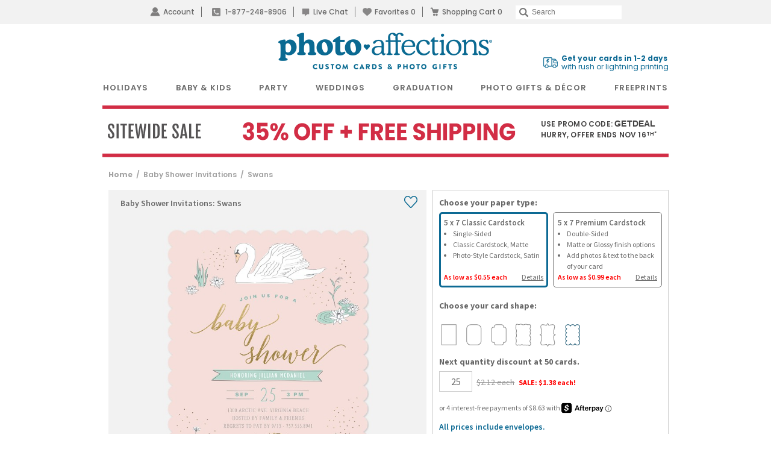

--- FILE ---
content_type: text/html; charset=UTF-8
request_url: https://www.photoaffections.com/baby-shower-invitations/swans-p-67908
body_size: 54135
content:
<!DOCTYPE html>
<html lang="en" >
	<head>
                <script type="application/json" fncls="fnparams-dede7cc5-15fd-4c75-a9f4-36c430ee3a99">
            {
                "f":"a014adfb6aab4de383c0e594b3f26e6c",
                "s":"BRAINTREE_SIGNIN"
            }
        </script>
        <link rel="icon" href="/favicon.ico?v=3" type="image/x-icon">
        <link rel="shortcut icon" href="/favicon.ico?v=3" type="image/x-icon">
        <link rel="icon" href="https://cdn3.photoaffections.com/images/icons/touch/2020/favicon-16x16.png?v=3" type="image/png" />
        <link rel="shortcut icon" href="https://cdn3.photoaffections.com/images/icons/touch/2020/favicon-16x16.png?v=3" type="image/png" />
        <link rel="apple-touch-icon" href="https://cdn2.photoaffections.com/images/icons/touch/2020/apple-touch-icon.png?v=3">
        <link rel="apple-touch-icon" sizes="76x76" href="https://cdn1.photoaffections.com/images/icons/touch/2020/76x76.png?v=3">
        <link rel="apple-touch-icon" sizes="120x120" href="https://cdn2.photoaffections.com/images/icons/touch/2020/120x120.png?v=3">
        <link rel="apple-touch-icon" sizes="152x152" href="https://cdn3.photoaffections.com/images/icons/touch/2020/152x152.png?v=3">
        <link rel="apple-touch-icon" sizes="180x180" href="https://cdn1.photoaffections.com/images/icons/touch/2020/180x180.png?v=3">

        <style>
            body.responsive #be-chat-container,body.responsive #be-chat-container #be-frame {z-index: 70 !important;}
#be-messenger div[data-selector="WINDOW"] .label{color: gray;font-size: 12px;line-height: 16px;}
#be-messenger div[data-selector="WINDOW"] input,#be-messenger div[data-selector="WINDOW"] textarea{border: none}
#be-messenger div[data-selector="WINDOW"] input:focus,#be-messenger div[data-selector="WINDOW"] textarea:focus{border: none !important;}        </style>
		<link rel="preconnect" href="https://cdn.photoaffections.com" />
<script>
    window.delayJs = window.delayJs || [];
    var isLighthouse = "0";
    (function(){
        var oldOnError = window.onerror;
        var currentElement = null;
        var eventTime = null;

        var events = ['click', 'touchstart', 'keydown'];

        events.forEach(function(event) {
            document.addEventListener(event, function(e) {
                currentElement = e.target;
                eventTime = new Date().getTime();
            }, true);
        });

        function getDomPath(element) {
            // If there's no element passed, return an empty string
            if (!element) return '';

            let path = [];

            // Traverse up the DOM tree
            while (element) {
                let tag = element.tagName.toLowerCase();

                // If the element has an ID, append it to the tag
                if (element.id) {
                    tag += `#${element.id}`;
                } else {
                    // For sibling elements, find the index among siblings of the same tag
                    let sibling = element;
                    let index = 1; // Count starts from 1 for the nth-child CSS selector

                    while (sibling.previousElementSibling) {
                        sibling = sibling.previousElementSibling;
                        if (sibling.tagName.toLowerCase() === tag) {
                            index++;
                        }
                    }

                    // Add nth-child for non-ID elements if there's more than one of this tag
                    if (index > 1) {
                        tag += `:nth-child(${index})`;
                    }
                }

                path.unshift(tag); // Add tag at the start of the array
                element = element.parentElement; // Move to the parent element
            }

            return path.join(' > '); // Join the tags with ' > ' to form the path
        }

        function getCurrentElement() {
            if (!currentElement) {
                return null;
            }

            // return the element if it was clicked less than 1 second ago
            if (new Date().getTime() - eventTime < 1000) {
                return currentElement;
            }
        }

        function send(type, data)
        {
            if (navigator.sendBeacon) {
                var formData = new FormData();
                formData.append("type", type);
                formData.append("msg", JSON.stringify(data));
                navigator.sendBeacon("/webservices/logJs.php", formData);
            } else {
                (new Image()).src = "/webservices/logJs.php?type=" + type + "&msg=" + encodeURIComponent(JSON.stringify(data));
            }
        }

        window.onerror = function(){
            if (window.console) {
                console.log(arguments);
            }

            var el = getCurrentElement();

            send("JSError", {
                "type": "error",
                "msg": arguments[0],
                "url": arguments[1],
                "lineno": arguments[2],
                "colno": arguments[3],
                "error": arguments[4],
                "trace": arguments[4] && arguments[4].stack,
                "element": el && getDomPath(el),
                "readyState": document.readyState,
                "time": new Date().getTime(),
            });

            if (oldOnError) {
                oldOnError.apply(this, arguments);
            }

            return false;
        };

    })();

    function getcookie ( cookieName ) {
        var results = document.cookie.match ( '(^|;) ?' + cookieName + '=([^;]*)(;|$)' );
        if ( results )
            return ( unescape ( results[2] ) );
        else
            return '';
    }


</script>

    <script type="text/javascript">
      var MIN_VIEWPORT_WIDTH = 980;
      function getScreenWidth() {
        if (window.matchMedia("(orientation: portrait)").matches) {
          return screen.width < screen.height ? screen.width : screen.height;
        } else {
          return screen.width > screen.height ? screen.width : screen.height;
        }
      }
      function fixViewport() {
        var screenWidth = getScreenWidth();
        var content = "width=device-width, initial-scale=1.0, shrink-to-fit=no";
        if (screenWidth < MIN_VIEWPORT_WIDTH) {
          content = "width=" + MIN_VIEWPORT_WIDTH + ", shrink-to-fit=no";
        }
        var viewport = document.querySelector('meta[name=viewport]')
        if (viewport) {
          viewport.content = content;
        } else {
          var newViewport = document.createElement('meta');
          newViewport.setAttribute('name', 'viewport');
          newViewport.setAttribute('content', content);
          document.head.appendChild(newViewport);
        }
      }
      fixViewport();

            const mql = window.matchMedia("(orientation: portrait)");
      if (mql.addEventListener) {
        mql.addEventListener("change", fixViewport, false);
      } else if (mql.addListener) { // for Safari <= 13
        mql.addListener(fixViewport);
      }
    </script>

<!-- Common JS START -->
<script>
var CDN = 'https://cdn.photoaffections.com';
var SITE_ID = 2;var isHtml5Supported = typeof(Worker) !== 'undefined' ? 1 : 0; var TOLLFREE_PHONE = '1-877-248-8906';	var NEW_IPS_ENABLED = 1;
	var VER_JS_CSS = '33b0e3fdea37a0d0d8e108db050d82fcd5e5ab23';
	var ARTPRINT_MOUNTING_STANDARD_MOUNT = 'SF';
	var ARTPRINT_MOUNTING_FLOATING_STRAIGHT = 'FS';
	var ARTPRINT_MOUNTING_FLOATING_DECKLE = 'FD';
	var ARTPRINT_MOUNTING_MAT = 'MAT';
	var LOG_JS_ERROR = false;
	var WHITE_LOGO_THRESHOLD = '0.62';
	var mobile_single_photo_designer = false;
	var ucd_responsive = false;
	var mobile_dc_designer = false;
	var is_mobile_phone = 0;
	var OPEN_HISTORY_BUTTONS_IN_ANDROID_FBAPP = false;
	var IPS_URL = 'https://ips02.planetart.com';
	var IMAGE_FORMATS_SUPPORTED = ["jpg","jpeg","png","tiff","tif","heic","gif"];
	var SITE_BASE = "";
	var THIRD_PARTY_IS_NOT_TRACKING = false;
	var TRAFFIC_TYPE = 'default';
</script><script src="/scripts/compiled/template_common_33b0e3fdea37a0d0d8e108db050d82fcd5e5ab23_desktop_pa.min.js?33b0e3fdea37a0d0d8e108db050d82fcd5e5ab23" type="application/javascript"></script>

<!-- Common JS END -->
<meta http-equiv="X-UA-Compatible" content="IE=edge,chrome=1">
<meta http-equiv="Content-Type" content="text/html; charset=utf-8"/>
<meta name="format-detection" content="telephone=no"/>
<title> Swans |  Baby Shower Invitations | PhotoAffections</title>
<meta name="description" content="Graceful swan baby shower invitations with watercolor artistry &amp; golden script typography. Fully customizable - PhotoAffections" />
<link rel="canonical" href="https://www.photoaffections.com/baby-shower-invitations/swans-p-67908" />
<!-- CSS START -->
<link href="/templates/dropdown.css?33b0e3fdea37a0d0d8e108db050d82fcd5e5ab23" rel="stylesheet" type="text/css" />

<!-- CSS END -->
<!-- JS START -->
<script src="/scripts/favorites.js?33b0e3fdea37a0d0d8e108db050d82fcd5e5ab23" type="application/javascript"></script>

<script src="/scripts/lanbu/lanbu.js?33b0e3fdea37a0d0d8e108db050d82fcd5e5ab23" type="application/javascript"></script>

<script src="/scripts/lanbu/lanbu.controller.js?33b0e3fdea37a0d0d8e108db050d82fcd5e5ab23" type="application/javascript"></script>

<script src="/scripts/lanbu/controllers/lanbu.controller.design.js?33b0e3fdea37a0d0d8e108db050d82fcd5e5ab23" type="application/javascript"></script>

<!-- JS END -->

<script type="text/javascript">
var _sf_startpt=(new Date()).getTime();

/*! loadCSS. [c]2017 Filament Group, Inc. MIT License */
(function(w){
    "use strict";
    /* exported loadCSS */
    var loadCSS = function( href, before, media , callback, isFont){
        // Needn't to load font css when running in light house
        if (window.isLighthouse != 0) {
            if (href.indexOf("font") != -1) {
                return ;
            }

            if (href.indexOf("font") !== -1) {
                return ;
            }
        }

        // Arguments explained:
        // `href` [REQUIRED] is the URL for your CSS file.
        // `before` [OPTIONAL] is the element the script should use as a reference for injecting our stylesheet <link> before
        // By default, loadCSS attempts to inject the link after the last stylesheet or script in the DOM. However, you might desire a more specific location in your document.
        // `media` [OPTIONAL] is the media type or query of the stylesheet. By default it will be 'all'
        var doc = w.document;
        var ss = doc.createElement( "link" );
        var ref;
        if( before ){
            ref = before;
        }
        else {
            var refs = ( doc.body || doc.getElementsByTagName( "head" )[ 0 ] ).childNodes;
            ref = refs[ refs.length - 1];
        }

        var sheets = doc.styleSheets;
        ss.rel = "stylesheet";
        ss.href = href;
        ss.onload = callback;
        // temporarily set media to something inapplicable to ensure it'll fetch without blocking render
        ss.media = "only x";

        // wait until body is defined before injecting link. This ensures a non-blocking load in IE11.
        function ready( cb ){
            if( doc.body ){
                return cb();
            }
            setTimeout(function(){
                ready( cb );
            });
        }
        // Inject link
        // Note: the ternary preserves the existing behavior of "before" argument, but we could choose to change the argument to "after" in a later release and standardize on ref.nextSibling for all refs
        // Note: `insertBefore` is used instead of `appendChild`, for safety re: http://www.paulirish.com/2011/surefire-dom-element-insertion/
        ready( function(){
            ref.parentNode.insertBefore( ss, ( before ? ref : ref.nextSibling ) );
        });
        // A method (exposed on return object for external use) that mimics onload by polling document.styleSheets until it includes the new sheet.
        var onloadcssdefined = function( cb ){
            var resolvedHref = ss.href;
            var i = sheets.length;
            while( i-- ){
                if( sheets[ i ].href === resolvedHref ){
                    return cb();
                }
            }
            setTimeout(function() {
                onloadcssdefined( cb );
            });
        };

        function loadCB(){
            if( ss.addEventListener ){
                ss.removeEventListener( "load", loadCB );
            }
            ss.media = media || "all";
        }

        // once loaded, set link's media back to `all` so that the stylesheet applies once it loads
        if( ss.addEventListener ){
            ss.addEventListener( "load", loadCB);
        } else {
            ss.onloadcssdefined = onloadcssdefined;
            onloadcssdefined( loadCB );
        }

        return ss;
    };
    // commonjs
    if( typeof exports !== "undefined" ){
        exports.loadCSS = loadCSS;
    }
	else {
        w.loadCSS = loadCSS;
    }
}( typeof global !== "undefined" ? global : this ));
</script>






<link rel="icon" sizes="192x192" href="https://cdn1.photoaffections.com/images/icons/touch/2020/180x180.png?v=3"> <!-- For Chrome for Android: -->
<link rel="icon" sizes="180x180" href="https://cdn1.photoaffections.com/images/icons/touch/2020/180x180.png?v=3">
<link rel="apple-touch-icon-precomposed" sizes="180x180" href="https://cdn1.photoaffections.com/images/icons/touch/2020/180x180.png?v=3">
<link rel="apple-touch-icon-precomposed" sizes="167x167" href="https://cdn2.photoaffections.com/images/icons/touch/2020/167x167.png?v=3">
<link rel="apple-touch-icon-precomposed" sizes="152x152" href="https://cdn3.photoaffections.com/images/icons/touch/2020/152x152.png?v=3">
<link rel="apple-touch-icon-precomposed" sizes="144x144" href="https://cdn3.photoaffections.com/images/icons/touch/2020/152x152.png?v=3">
<link rel="apple-touch-icon-precomposed" sizes="120x120" href="https://cdn2.photoaffections.com/images/icons/touch/2020/120x120.png?v=3">
<link rel="apple-touch-icon-precomposed" sizes="114x114" href="https://cdn2.photoaffections.com/images/icons/touch/2020/120x120.png?v=3">
<link rel="apple-touch-icon-precomposed" sizes="76x76" href="https://cdn1.photoaffections.com/images/icons/touch/2020/76x76.png?v=3">
<link rel="apple-touch-icon-precomposed" sizes="72x72" href="https://cdn1.photoaffections.com/images/icons/touch/2020/76x76.png?v=3">
<link rel="apple-touch-icon-precomposed" href="https://cdn2.photoaffections.com/images/icons/touch/2020/60x60.png?v=3">




		<meta name="author" content="PhotoAffections.com">
        		<meta name="robots" content="noodp, noydir">
        		<meta name="inmobi-site-verification" content="34c6a0244bee549029c9b6d31972e305">

		                            <style>
                    .container {
    width: 100%;
    margin-right: auto;
    margin-left: auto;
}
@media (min-width: 575px) {
    .container {
        width: 960px;
        padding-right: 10px;
        padding-left: 10px;
    }
}

.flex-container {
    display: flex;
}
.justify-content-space-between {
    justify-content: space-between;
}
.justify-content-space-evenly {
    justify-content: space-evenly;
}
.justify-content-right {
    justify-content: flex-end;
}
.justify-content-center {
    justify-content: center;
}
.align-items-center {
    align-items: center;
}

.col { flex: 1 0 0%; }
.col-1 { flex: 0 0 auto; width: 8.33333333%; }
.col-2 { flex: 0 0 auto; width: 16.66666667%; }
.col-3 { flex: 0 0 auto; width: 25%; }
.col-4 { flex: 0 0 auto; width: 33.33333333%; }
.col-5 { flex: 0 0 auto; width: 41.66666667%; }
.col-6 { flex: 0 0 auto; width: 50%; }
.col-7 { flex: 0 0 auto; width: 58.33333333%; }
.col-8 { flex: 0 0 auto; width: 66.66666667%; }
.col-9 { flex: 0 0 auto; width: 75%; }
.col-10 { flex: 0 0 auto; width: 83.33333333%; }
.col-11 { flex: 0 0 auto; width: 91.66666667%; }
.col-12 { flex: 0 0 auto; width: 100%; }
.col-auto { flex: 0 0 auto; width: auto; }

.visible-xs-block {
    display: block;
}
.hidden-xs {
    display: none;
}

.col-xs-1, .col-xs-2, .col-xs-3, .col-xs-4, .col-xs-5, .col-xs-6, .col-xs-7, .col-xs-8, .col-xs-9, .col-xs-10, .col-xs-11, .col-xs-12 {
    float: left;
    position: relative;
    padding-right: 10px;
    padding-left: 10px;
}
.col-xs-12 {
    width: 100%;
}
.col-xs-11 {
    width: 91.66666667%;
}
.col-xs-10 {
    width: 83.33333333%;
}
.col-xs-9 {
    width: 75%;
}
.col-xs-8 {
    width: 66.66666667%;
}
.col-xs-7 {
    width: 58.33333333%;
}
.col-xs-6 {
    width: 50%;
}
.col-xs-5 {
    width: 41.66666667%;
}
.col-xs-4 {
    width: 33.33333333%;
}
.col-xs-3 {
    width: 25%;
}
.col-xs-2 {
    width: 16.66666667%;
}
.col-xs-1 {
    width: 8.33333333%;
}

@media (min-width: 575px) {
    .row {
        margin-right: -10px;
        margin-left: -10px;
    }

    .visible-xs-block,
    .visible-xs-inline,
    .visible-xs-inline-block {
        display: none;
    }
    .hidden-xs {
        display: block;
    }


    .col-sm-1, .col-sm-2, .col-sm-3, .col-sm-4, .col-sm-5, .col-sm-6, .col-sm-7, .col-sm-8, .col-sm-9, .col-sm-10, .col-sm-11, .col-sm-12 {
        float: left;
        position: relative;
        padding-right: 10px;
        padding-left: 10px;
    }
    .col-sm-12 {
        width: 100%;
    }
    .col-sm-11 {
        width: 91.66666667%;
    }
    .col-sm-10 {
        width: 83.33333333%;
    }
    .col-sm-9 {
        width: 75%;
    }
    .col-sm-8 {
        width: 66.66666667%;
    }
    .col-sm-7 {
        width: 58.33333333%;
    }
    .col-sm-6 {
        width: 50%;
    }
    .col-sm-5 {
        width: 41.66666667%;
    }
    .col-sm-4 {
        width: 33.33333333%;
    }
    .col-sm-3 {
        width: 25%;
    }
    .col-sm-2 {
        width: 16.66666667%;
    }
    .col-sm-1 {
        width: 8.33333333%;
    }
    .col-sm-pull-12 {
        right: 100%;
    }
    .col-sm-pull-11 {
        right: 91.66666667%;
    }
    .col-sm-pull-10 {
        right: 83.33333333%;
    }
    .col-sm-pull-9 {
        right: 75%;
    }
    .col-sm-pull-8 {
        right: 66.66666667%;
    }
    .col-sm-pull-7 {
        right: 58.33333333%;
    }
    .col-sm-pull-6 {
        right: 50%;
    }
    .col-sm-pull-5 {
        right: 41.66666667%;
    }
    .col-sm-pull-4 {
        right: 33.33333333%;
    }
    .col-sm-pull-3 {
        right: 25%;
    }
    .col-sm-pull-2 {
        right: 16.66666667%;
    }
    .col-sm-pull-1 {
        right: 8.33333333%;
    }
    .col-sm-pull-0 {
        right: auto;
    }
    .col-sm-push-12 {
        left: 100%;
    }
    .col-sm-push-11 {
        left: 91.66666667%;
    }
    .col-sm-push-10 {
        left: 83.33333333%;
    }
    .col-sm-push-9 {
        left: 75%;
    }
    .col-sm-push-8 {
        left: 66.66666667%;
    }
    .col-sm-push-7 {
        left: 58.33333333%;
    }
    .col-sm-push-6 {
        left: 50%;
    }
    .col-sm-push-5 {
        left: 41.66666667%;
    }
    .col-sm-push-4 {
        left: 33.33333333%;
    }
    .col-sm-push-3 {
        left: 25%;
    }
    .col-sm-push-2 {
        left: 16.66666667%;
    }
    .col-sm-push-1 {
        left: 8.33333333%;
    }
    .col-sm-push-0 {
        left: auto;
    }
    .col-sm-offset-12 {
        margin-left: 100%;
    }
    .col-sm-offset-11 {
        margin-left: 91.66666667%;
    }
    .col-sm-offset-10 {
        margin-left: 83.33333333%;
    }
    .col-sm-offset-9 {
        margin-left: 75%;
    }
    .col-sm-offset-8 {
        margin-left: 66.66666667%;
    }
    .col-sm-offset-7 {
        margin-left: 58.33333333%;
    }
    .col-sm-offset-6 {
        margin-left: 50%;
    }
    .col-sm-offset-5 {
        margin-left: 41.66666667%;
    }
    .col-sm-offset-4 {
        margin-left: 33.33333333%;
    }
    .col-sm-offset-3 {
        margin-left: 25%;
    }
    .col-sm-offset-2 {
        margin-left: 16.66666667%;
    }
    .col-sm-offset-1 {
        margin-left: 8.33333333%;
    }
    .col-sm-offset-0 {
        margin-left: 0;
    }
}

                    @font-face{font-family:'Raleway-Medium';src:url('//cdn.photoaffections.com/images/fonts/Raleway-Medium.eot');src:local('Raleway-Medium'),url('//cdn.photoaffections.com/images/fonts/Raleway-Medium.woff') format('woff'),url('//cdn.photoaffections.com/images/fonts/Raleway-Medium.ttf') format('truetype'),url('//cdn.photoaffections.com/images/fonts/Raleway-Medium.svg') format('svg');font-weight:normal;font-style:normal;font-display:swap}
@font-face{font-family:'Raleway-SemiBold';src:url('//cdn.photoaffections.com/images/fonts/Raleway-SemiBold.eot');src:local('Raleway-SemiBold'),url('//cdn.photoaffections.com/images/fonts/Raleway-SemiBold.woff') format('woff'),url('//cdn.photoaffections.com/images/fonts/Raleway-SemiBold.ttf') format('truetype'),url('//cdn.photoaffections.com/images/fonts/Raleway-SemiBold.svg') format('svg');font-weight:normal;font-style:normal;font-display:swap}
@font-face{font-family:'TradeGothicBold';src:url('//cdn.photoaffections.com/images/fonts/TradeGothicLTPro-BdCn20.eot');src:local('TradeGothicLTPro-BdCn20'),url('//cdn.photoaffections.com/images/fonts/TradeGothicLTPro-BdCn20.woff') format('woff'),url('//cdn.photoaffections.com/images/fonts/TradeGothicLTPro-BdCn20.ttf') format('truetype'),url('//cdn.photoaffections.com/images/fonts/TradeGothicLTPro-BdCn20.svg') format('svg');font-weight:normal;font-style:normal;font-display:swap}
@font-face{font-family:'Poppins';src:local('Poppins Regular'),url('//cdn.photoaffections.com/images/fonts/Poppins-Regular.ttf') format('truetype');font-weight:400;font-style:normal}
@font-face{font-family:'Poppins-Medium';src:local('Poppins-Medium'),url('//cdn.photoaffections.com/images/fonts/Poppins-Medium.ttf') format('truetype');font-weight:500;font-style:normal}
@font-face{font-family:'Poppins-SemiBold';src:local('Poppins-SemiBold'),url('//cdn.photoaffections.com/images/fonts/Poppins-SemiBold.ttf') format('truetype');font-weight:normal;font-style:normal;font-display:swap}

html {font-size: 10px}
body{font:400 1.6rem/1.5 'Source Sans Pro', sans-serif;color:var(--main-color-2);background-color:#fff;margin:0}
@media (min-width: 575px) {
    body{font-family: 'Poppins', sans-serif;}
}
*{-webkit-box-sizing:border-box;-moz-box-sizing:border-box;box-sizing:border-box}
*:before,*:after{-webkit-box-sizing:border-box;-moz-box-sizing:border-box;box-sizing:border-box}

article,aside,details,figcaption,figure,footer,header,hgroup,main,menu,nav,section,summary{display:block}
sub,sup{position:relative;font-size:75%;line-height:0;vertical-align:baseline}
sup{top:-.5em}
pre{display:block;padding:9.5px;margin:0 0 10px;font-size:13px;line-height:1.42857143;color:#333;word-break:break-all;word-wrap:break-word;background-color:#f5f5f5;border:1px solid #ccc;border-radius:4px;overflow:auto;}
button,input,optgroup,select,textarea {
    font:inherit;
    font-family: 'Helvetica Neue', Helvetica, Arial, sans-serif;
    color:inherit;
    line-height: 1.5;
    -webkit-appearance: none;
    outline: none;
    appearance: none;
    border-radius: 0px;
}

table{background-color:transparent;border-spacing:0;border-collapse:collapse}
img{border:0;vertical-align:middle;}
.img-responsive {display:block;max-width:100%;height:auto;margin:0 auto;}
a {text-decoration: none;color: var(--main-color-2);outline: 0;}
a.active {color:var(--main-color-1);}
b,strong{font-weight:bold}
.sb {font-weight: 600;}
.center {
    display: table;
    margin-left: auto !important;
    margin-right: auto !important;
}

h1,h2,h3,h4,h5,h6,.h1,.h2,.h3,.h4,.h5,.h6{font-family:inherit;font-weight:500;line-height:1.1;color:inherit}
h1,.h1,h2,.h2,h3,.h3{margin-top:20px;margin-bottom:10px}
h4,.h4,h5,.h5,h6,.h6{margin-top:10px;margin-bottom:10px}
h1,.h1{font-size:3.6rem}
h2,.h2{font-size:3.0rem}
h3,.h3{font-size:2.4rem}
h4,.h4{font-size:1.8rem}
h5,.h5{font-size:1.4rem}
h6,.h6{font-size:1.2rem}
.ui-dialog h1, .ui-dialog.h1{font-size:36px}
.ui-dialog h2, .ui-dialog.h2{font-size:30px}
.ui-dialog h3, .ui-dialog.h3{font-size:24px}
.ui-dialog h4, .ui-dialog.h4{font-size:18px}
.ui-dialog h5, .ui-dialog.h5{font-size:14px}
.ui-dialog h6, .ui-dialog.h6{font-size:12px}
p{margin:0 0 10px}

ul, li {list-style: none;padding: 0;margin: 0;}
.list-inline{padding-left:0;margin-left:-5px;list-style:none}
.list-inline > li{display:inline-block;padding-right:4px;padding-left:4px}

.clearfix:before,.clearfix:after,.dl-horizontal dd:before,.dl-horizontal dd:after,.container:before,.container:after,.container-fluid:before,.container-fluid:after,.row:before,.row:after,.form-horizontal .form-group:before,.form-horizontal .form-group:after,.btn-toolbar:before,.btn-toolbar:after,.btn-group-vertical > .btn-group:before,.btn-group-vertical > .btn-group:after,.navbar:before,.navbar:after,.navbar-header:before,.navbar-header:after,.navbar-collapse:before,.navbar-collapse:after,.pager:before,.pager:after,.panel-body:before,.panel-body:after,.modal-header:before,.modal-header:after,.modal-footer:before,.modal-footer:after{display:table;content:" "}
.clearfix:after,.dl-horizontal dd:after,.container:after,.container-fluid:after,.row:after,.form-horizontal .form-group:after,.btn-toolbar:after,.btn-group-vertical > .btn-group:after,.nav:after,.navbar:after,.navbar-header:after,.navbar-collapse:after,.pager:after,.panel-body:after,.modal-header:after,.modal-footer:after{clear:both}

.full-width {width: 100%;}
.full-height {height: 100%;}

.g-font-bold {font-weight: bold;}
.text-left{text-align:left}
.text-right{text-align:right}
.text-center{text-align:center}

.fl { float: left; }
.fr { float: right; }
.u {text-decoration: underline;}
.pull-right-lg { float: right; }
.pull-left { float: left; }
.g-pos-relative {position: relative;}
.g-pos-absolute {position: absolute;}
.g-pos-align {top: 50%;left: 50%;transform: translate(-50%) translate3d(0,0,0);}
.g-pos-valign {top: 50%;right: 1rem;transform: translateY(-50%) translate3d(0,0,0);}

.clear { clear: both; }
.no-display,.hidden,.hide,.hideme{display:none !important;}
.show {display: block;}
.no-shadow { box-shadow: none !important; }

.dd-options {max-height: 165px;}
.strike { text-decoration: line-through; }
.divider { border-right: 1px solid var(--color-tiny-dark-gray); margin: 0 5px;}
hr{margin-top:20px;margin-bottom:20px;border-top:3px solid var(--color-tiny-light-gray);}
.category-menu > hr, .thumbs-menu > hr, .product-details hr, .pricing-discounts hr, .thumbs hr, .favotite hr {border-top: 1px solid var(--color-tiny-light-gray);}
.new-callout {
    text-transform: uppercase;
    color: var(--color-light-red);
    margin-left: .5rem;
    font-weight: 700;
}
.section {
    margin-bottom: 20px;
}
.tooltip {
    position: absolute;
    z-index: 1070;
    display: block;
    font-family: "Helvetica Neue",Helvetica,Arial,sans-serif;
    font-size: 1.2rem;
    line-height: 1.42857143;
}
.out-of-stock-burst {
    position: absolute;
    background-color: #eeecebdb;
    top: 20px;
    /* padding: 0px 5px; */
    font-size: 12px;
    cursor: default;
    user-select: none;
    width: 85px !important;
    height: 18px !important;
    left: 5%;
}
.nubs {
    display: flex;
    align-items: center;
}
.nubs .nub {
    margin-right: 6px;
    background-color: var(--bg-color-default);
    color: var(--main-color-2);
    padding: 5px 7px;
}
.nubs .nub span {
    margin-right: 10px;
}
.nubs .clear_all {
    color: var(--main-color-1);
    cursor: pointer;
}

.progress-bar {
    float: left;
    width: 0;
    height: 100%;
    font-size: 12px;
    line-height: 20px;
    color: #fff;
    text-align: center;
    background-color: #337ab7;
    -webkit-box-shadow: inset 0 -1px 0 rgba(0,0,0,.15);
    box-shadow: inset 0 -1px 0 rgba(0,0,0,.15);
    -webkit-transition: width .6s ease;
    -o-transition: width .6s ease;
    transition: width .6s ease;
}
.popover {
    position: absolute;
    top: 0;
    left: 0;
    z-index: 1060;
    display: none;
    max-width: 276px;
    padding: 1px;
    font-family: "Helvetica Neue",Helvetica,Arial,sans-serif;
    font-size: 14px;
    font-style: normal;
    font-weight: 400;
    line-height: 1.42857143;
    text-align: left;
    text-align: start;
    text-decoration: none;
    text-shadow: none;
    text-transform: none;
    letter-spacing: normal;
    word-break: normal;
    word-spacing: normal;
    word-wrap: normal;
    white-space: normal;
    background-color: #fff;
    -webkit-background-clip: padding-box;
    background-clip: padding-box;
    border: 1px solid #ccc;
    border: 1px solid rgba(0,0,0,.2);
    border-radius: 6px;
    -webkit-box-shadow: 0 5px 10px rgba(0,0,0,.2);
    box-shadow: 0 5px 10px rgba(0,0,0,.2);
    line-break: auto;
}
.popover.bottom {
    margin-top: 10px;
}
.popover li {
    height: 50px;
    font-size: 13px;
    border-bottom: 2px solid var(--border-color-light);
    padding-top: 12px;
}
.popover ul li:last-child {
    border-bottom: none;
}
.popover>.arrow {
    border-width: 11px;
}
.popover>.arrow,
.popover>.arrow:after {
    position: absolute;
    display: block;
    width: 0;
    height: 0;
    border-color: transparent;
    border-style: solid;
}
.popover>.arrow:after {
    content: "";
    border-width: 10px;
}
.popover.bottom>.arrow {
    top: -11px;
    left: 50%;
    margin-left: -11px;
    border-top-width: 0;
    border-bottom-color: rgba(0,0,0,.25);
}
.popover.bottom>.arrow:after {
    top: 1px;
    margin-left: -10px;
    content: " ";
    border-top-width: 0;
    border-bottom-color: var(--color-white);
}
.fade {
    opacity: 0;
    -webkit-transition: opacity .15s linear;
    -o-transition: opacity .15s linear;
    transition: opacity .15s linear;
}
.fade.in {
    opacity: 1;
}

.password-group {
    border: 1px solid var(--border-color-default);
    width: 347px;
    display: table;
    border-spacing: 0px;
    border-collapse: separate;
    padding: 0 !important;
}
.password-group input,
.password-group .eyeball {
    display: table-cell;
    border: none !important;
    margin: 0 !important;
}
.password-group input {
    padding: 0px 0 0 10px !important;
    width: 100% !important;
    float: left;
    height: 49px;
}
.password-group .eyeball {
    cursor: pointer;
    text-align: center;
    padding: 0 10px;
    font-size: 12px;
    border: 1px solid transparent;
    border-left: none;
    width: 3.2em;
    vertical-align: middle;
    font-size: 12px !important;
}
.password-group input:-webkit-autofill+.eyeball {
    background-color: var(--webkit-autofill-bgc);
}
.passw_req {
    margin: 5px 0 -12px 20px;
    line-height: initial;
}
.passw_req div {
    font-size: 10px;
}
.passw_req div.pass,
.input-note .pass {
    color: var(--text-color-success);
}

.thumb-delete {
    position: absolute;
    width: 13px;
    height: 13px;
    top: 7px;
    right: 10px;
    background: url(//cdn.photoaffections.com/images/template/icons/icon-delete-2.png) left top no-repeat;
    cursor: pointer;
    z-index: 99999;
}
#delete-pic,
#delete-banner {
    background: url(//cdn.photoaffections.com/images/designer/delete.jpg) no-repeat;
    width: 61px;
    height: 41px;
    cursor: pointer;
}

.price-each,
.price-each1 {
    font-family: 'Helvetica Neue', Helvetica, Arial, sans-serif;
    color: var(--color-gray);
    text-decoration: line-through;
    margin-left: 4px;
    font-weight: 200;
}
.sale-price {
    color: var(--color-red);
    font-family: 'Helvetica Neue', Helvetica, Arial, sans-serif !important;
    margin-left: 4px;
    font-weight: 800;
}
.hilight {
    color: var(--color-light-red);
}

.btn_fav,
.lightning,
.btn_unfav {
    background-image: url(//cdn.photoaffections.com/images/template/icons/icons.svg);
    background-position: .07rem 0;
    background-repeat: no-repeat;
    background-size: auto 100%;
    height: 2.4rem;
    width: auto;
    outline: none;
    border: none;
}
.btn_unfav {
    background-position: -2.5rem 0;
}
.lightning {
    background-position: -7.6rem 0;
    width: 3.3rem;
}
.btn_unfav:hover {
    background-position: -5rem 0;
}
.lightning:hover {
    background-position: -10.95rem 0;
}

.access_privacy {
    text-align: left;
    width: 90%;
    line-height: 1;
}
.access_privacy * {
    margin: 0;
}
.access_privacy_label span,
.access_privacy_label span a,
.formLayout.common_login_design
.access_privacy_label span,
.formLayout.common_login_design
.access_privacy_label span a,
.formLayout.common_login_design
.access_privacy_label .access_privacy_desc,
.access_privacy_desc,
.formLayout.common_login_design .access_privacy_label .access_privacy_desc a {
    font-size: 10px;
    letter-spacing: 0;
}

.login-facebook,
.login-amazon {
    display: block;
    float: left;
    padding: 0 10px;
    background-color: #3c5a96;
    margin: 10px 10px 0 0!important;
    width: 320px!important;
}
a.login-facebook {
    background-color: #3b5998;
    margin: 20px 0 25px;
    padding: 10px 14px;
    width: 100%;
    display: inline-block;
    line-height: normal;
}
.login-facebook.wide-size {
    width: 347px !important;
    height: 41px;
    padding: 0;
    background: url(https://cdn.planetart.com/images/fb-login-cw.png) center center no-repeat #3c5a96;
}

.spinner-overlay {
    position: absolute;
    top:0;
    left: 0;
    width: 100%;
    height: 100%;
    z-index: 1000;
    background-image: url(//cdn.simplytoimpress.com/images/loadingwheel.svg);
    background-repeat: no-repeat !important;
    background-position: center center !important;
    background-size: 20% !important;
    -webkit-animation: fadein .5s 0.5s forwards;
    -moz-animation: fadein .5s 0.5s forwards;
    -ms-animation: fadein .5s 0.5s forwards;
    -o-animation: fadein .5s 0.5s forwards;
    animation: fadein .5s 0.5s forwards;
}

.section_die_cuts .die_cut_available .die_cut {
    display: inline-block;
    overflow: hidden;
    height: 41px;
    width: 32px;
}
.section_die_cuts .die_cut_available .die_cut:before,
.section_die_cuts .die_cut_available .folded-cardstock-icon:before {
    background-image: url(//cdn.photoaffections.com/images/die_cut_assets/optimized/2021/shape_sprite_desktop_v2.png);
    content: "";
    display: inline-block;
    width: 32px;
    height: 41px;
}
.section_die_cuts .die_cut_available .horizontal {
    transform: rotate(90deg);
    -ms-transform: rotate(90deg);
    -webkit-transform: rotate(90deg);
    -o-transform: rotate(90deg);
    -moz-transform: rotate(90deg);
}

/* No Die Cut (0)*/
.section_die_cuts .die_cut_available #die_cut_0:before { background-position: -2px -0px; }
.section_die_cuts .die_cut_available #die_cut_0.die_cut_active:before { background-position: -2px -41px; }

/* Rounded Corners (1)*/
.section_die_cuts .die_cut_available #die_cut_9:before,
.section_die_cuts .die_cut_available #die_cut_10:before { background-position: -33px 0; }
.section_die_cuts .die_cut_available #die_cut_9.die_cut_active:before,
.section_die_cuts .die_cut_available #die_cut_10.die_cut_active:before { background-position: -33px -41px; }

/* Bracket (2)*/
.section_die_cuts .die_cut_available #die_cut_11:before,
.section_die_cuts .die_cut_available #die_cut_12:before { background-position: -66px 0; }
.section_die_cuts .die_cut_available #die_cut_11.die_cut_active:before,
.section_die_cuts .die_cut_available #die_cut_12.die_cut_active:before { background-position: -66px -41px; }

/* Scallops (3) */
.section_die_cuts .die_cut_available #die_cut_1:before,
.section_die_cuts .die_cut_available #die_cut_2:before { background-position: -99px 0px; }
.section_die_cuts .die_cut_available #die_cut_1.die_cut_active:before,
.section_die_cuts .die_cut_available #die_cut_2.die_cut_active:before { background-position: -99px -41px; }

/* Radius Corners (4) */
.section_die_cuts .die_cut_available #die_cut_3:before,
.section_die_cuts .die_cut_available #die_cut_4:before { background-position: -132px 0; }
.section_die_cuts .die_cut_available #die_cut_3.die_cut_active:before,
.section_die_cuts .die_cut_available #die_cut_4.die_cut_active:before { background-position: -132px -41px; }

/* Geo (5)*/
.section_die_cuts .die_cut_available #die_cut_20:before,
.section_die_cuts .die_cut_available #die_cut_21:before { background-position: -165px 0; }
.section_die_cuts .die_cut_available #die_cut_20.die_cut_active:before,
.section_die_cuts .die_cut_available #die_cut_21.die_cut_active:before { background-position: -165px -41px; }

/* Petal (6)*/
.section_die_cuts .die_cut_available #die_cut_22:before,
.section_die_cuts .die_cut_available #die_cut_23:before { background-position: -198px 0; }
.section_die_cuts .die_cut_available #die_cut_22.die_cut_active:before,
.section_die_cuts .die_cut_available #die_cut_23.die_cut_active:before { background-position: -198px -41px; }

/* Square (7) */
.section_die_cuts .die_cut_available #die_cut_0.square:before { background-position: -231px 0; }
.section_die_cuts .die_cut_available #die_cut_0.square.die_cut_active:before { background-position: -231px -41px;; }

/* Square Rounded Corners (8)*/
.section_die_cuts .die_cut_available #die_cut_8:before,
.section_die_cuts .die_cut_available #die_cut_16:before{ background-position: -264px 0; }
.section_die_cuts .die_cut_available #die_cut_8.die_cut_active:before,
.section_die_cuts .die_cut_available #die_cut_16.die_cut_active:before{ background-position: -264px -41px; }

/* Square Bracket (9)*/
.section_die_cuts .die_cut_available #die_cut_5:before,
.section_die_cuts .die_cut_available #die_cut_17:before{ background-position: -297px 0; }
.section_die_cuts .die_cut_available #die_cut_5.die_cut_active:before,
.section_die_cuts .die_cut_available #die_cut_17.die_cut_active:before{ background-position: -297px -41px; }

/* Circle (10)*/
.section_die_cuts .die_cut_available #die_cut_15:before,
.section_die_cuts .die_cut_available #die_cut_6:before { background-position: -330px 0; }
.section_die_cuts .die_cut_available #die_cut_15.die_cut_active:before,
.section_die_cuts .die_cut_available #die_cut_6.die_cut_active:before { background-position: -330px -41px; }

/* Deco (11) */
.section_die_cuts .die_cut_available #die_cut_14:before,
.section_die_cuts .die_cut_available #die_cut_13:before { background-position: -363px 0;  }
.section_die_cuts .die_cut_available #die_cut_14.die_cut_active:before,
.section_die_cuts .die_cut_available #die_cut_13.die_cut_active:before {  background-position: -363px -41px; }

/* Deckle (12)*/
.section_die_cuts .die_cut_available #die_cut_18:before,
.section_die_cuts .die_cut_available #die_cut_19:before { background-position: -396px 0; }
.section_die_cuts .die_cut_available #die_cut_18.die_cut_active:before,
.section_die_cuts .die_cut_available #die_cut_19.die_cut_active:before { background-position: -396px -41px; }

/* Folded (13)*/
.section_die_cuts .die_cut_available .folded-cardstock-icon:before { background-position: -429px 0;}
.section_die_cuts .die_cut_available .folded-cardstock-icon.die_cut_active:before { background-position: -429px -41px;}

/* Arched (14) */
.section_die_cuts .die_cut_available #die_cut_26:before { background-position: -462px 0px; }
.section_die_cuts .die_cut_available #die_cut_26.die_cut_active:before { background-position: -462px -41px; }

/* Wavy (15) */
.section_die_cuts .die_cut_available #die_cut_27:before,
.section_die_cuts .die_cut_available #die_cut_28:before { background-position: -495px 0px; }
.section_die_cuts .die_cut_available #die_cut_27.die_cut_active:before,
.section_die_cuts .die_cut_available #die_cut_28.die_cut_active:before { background-position: -495px -41px; }

/* Default theme styles */
:root, [ms-theme="default"] {
    /* Some main colors */
    --main-color-1: var(--color-blue);
    --main-color-2: var(--color-tiny-dark-gray);
    --main-color-3: var(--color-turquoise);
    --color-super-light-gray: #FAFAFA;
    --color-tiny-light-gray: #DCDCDC;
    --color-light-gray: #C2C2C2;
    --color-gray: #999999;
    --color-tiny-dark-gray: #6b6b6b;
    --color-dark-gray: #4E4D4D;
    --color-blue: #0D6A94;
    --color-red: red;
    --color-light-red: #ee6552;
    --color-white: white;
    --color-light-black: #2D2B2B;
    --color-black: black;
    --color-turquoise: #33d3b8;
    --color-green: #3BAC6A;

    --thums-mobile-color: #5F5F5F;

    /* common colors for background color */
    --bg-color-primary: var(--main-color-1);
    --bg-color-white: var(--color-white);
    --bg-color-default: #F2F2F2;
    --bg-color-dark: #ACACAC;
    --webkit-autofill-bgc: #E8F0FE;
    --thums-slot-bgc: #F2F2F2;

    /* common colors for text */
    --text-color-primary: var(--main-color-1);                             /* text primary */
    --text-color-default: #7E7D7D;
    --text-color-light: #A3A3A3;
    --text-color-tiny-light: #C9C9C9;
    --text-color-darken: #666666;
    --text-color-red: var(--color-red);
    --text-color-light-red: var(--color-light-red);
    --text-color-success: var(--color-green);
    --text-color-reverse: #FFFFFF;                                          /* text color reverse */

    /* common colors for border */
    --border-color-primary: var(--main-color-1);
    --border-color-tiny-light: #f3f3f3;
    --border-color-light: #dddddd;
    --border-color-default: #cccccc;
    --border-color-tiny-darken: #ABA9A9;
    --border-color-darken: #7d7d7d;

    /* common colors for dialog */
    --dialog-text-color: #7E7D7D;

    /* common colors for button */
    --btn-color: var(--color-white);
    --btn-highlight-color: var(--main-color-1);
    --btn-turquoise-color: var(--main-color-3);
    --btn-border-color: #B2B2B2;
    --btn-highlight-border-color: var(--main-color-1);
    --btn-turquoise-border-color: var(--main-color-3);
    --btn-bg-color: var(--color-white);
    --btn-highlight-bg-color: var(--main-color-1);
    --btn-turquoise-bg-color: var(--main-color-3);

    /* common colors for link */
    --link-color-red: var(--color-light-red);

    /* common colors for select */
    --select-border-color: var(--main-color-2);
    --select-light-border-color: var(--color-tiny-light-gray);
    --select-bg-color: var(--color-white);

    /* common colors for color filter */
    --color-filter-white: var(--color-white);
    --color-filter-black: var(--color-black);
    --color-filter-gray: #616161;
    --color-filter-brown: #653e22;
    --color-filter-beige: #ecddca;
    --color-filter-green: #8cc987;
    --color-filter-yellow: #ffe67e;
    --color-filter-orange: #f98451;
    --color-filter-red: #cc3333;
    --color-filter-pink: #ffa8bb;
    --color-filter-teal: #62d8d9;
    --color-filter-blue: #4992d0;
    --color-filter-purple: #c089c2;
    --color-filter-gold: #c09b53;
    --color-filter-silver: #AEAEAE;

    --messaging-font-size: 1.2rem;
    --afterpay-logo-badge-width: 7rem;
    --component-card-style-options-title: 1.4rem;
    --component-card-style-options-mb: 0.5rem;
    --component-shipping-delivery-size: 1.2rem;

    --letter-spacing-uppercase: 1px;
}

.pt10 {padding-top: 10px;}
.mt10 {margin-top: 10px;}
.mt20 {margin-top: 20px;}
.mt25 {margin-top: 25px;}
.ml5 {margin-left: 5px;}
.ml10 {margin-left: 10px;}
.mr5 {margin-right: 5px;}
.mr10 {margin-right: 10px;}
.mb20 {margin-bottom: 20px;}

input[disabled] + label {
    opacity: 0.5;
}
input:not([type=image]) {
    border: 1px solid var(--btn-border-color);
    background-color: var(--color-white);
}

input[type=number]::-webkit-inner-spin-button,
input[type=number]::-webkit-outer-spin-button {
    -webkit-appearance: none;
    margin: 0;
}
input[type=number] {
    -moz-appearance:textfield;
}

input[type=checkbox],
input[type=radio] {
    display: none;
}
input[type=radio] + label.radio,
input[type=checkbox] + label.checkbox {
    padding-left: 2.5rem;
    position: relative;
    cursor: pointer;
    display: inline-block;
}
input[type=radio] + label.radio:before {
    background-image: url("//cdn.photoaffections.com/images/icons/v2/radio.svg");
    background-position: center -.45rem;
    background-repeat: no-repeat;
    background-size: 158%;
    content: "";
    display: inline-block;
    width: 1.6rem;
    height: 1.6rem;
    vertical-align: middle;
    margin-left: -2.5rem;
    margin-right: 0.9rem;
}
input[type=checkbox]:not(.ucd-form-input) + label.checkbox:before {
    background-image: url("//cdn.photoaffections.com/images/icons/v2/pa_checkbox.gif");
    background-position: 0 0;
    background-repeat: no-repeat;
    background-size: 100% 200%;
    content: "";
    display: inline-block;
    width: 1.5rem;
    height: 1.6rem;
    vertical-align: middle;
    margin-left: -2.5rem;
    margin-right: 0.9rem;
    border: 1px solid var(--color-gray);
}
input[type=radio]:checked + label.radio:before {
    background-position: center -2.13rem;
}
input[type=checkbox]:not(.ucd-form-input):checked + label.checkbox:before {
    background-position: 0 -1.5rem;
}

.ui-dialog input[type=checkbox],
.ui-dialog input[type=radio] {
    padding: 0;
    appearance: auto;
    display: inline;
    vertical-align: middle;
}
.ui-dialog input[type=checkbox] + label,
.ui-dialog input[type=radio] + label {
    padding-left: 2px;
    vertical-align: middle;
}
.ui-dialog input[type=checkbox]:not(.ucd-form-input) + label.checkbox:before,
.ui-dialog input[type=radio] + label.radio:before {
    display: none;
}

select {
    border: 1px solid var(--select-border-color);
    width: 4.5rem;
    height: 2.4rem;
    padding-left: .5rem;
    letter-spacing: .1rem;
    background: url(//cdn.photoaffections.com/images/template/icons/icon-drop-down.png) no-repeat 88% 50%;
}

.btn,
.g-btn,
button,
input[type="button"],
input[type="reset"],
input[type="submit"] {
    cursor: pointer;
    display: inline-block;
    text-align: center;
    border-width: 1px;
    border-style: solid;
    letter-spacing: 2px;
    font-weight: 600;
    color: var(--btn-highlight-color);
    background-color: var(--btn-bg-color);
    border-color: var(--btn-highlight-border-color);
}
.btn.reverse,
.g-btn.reverse,
button.reverse,
input[type="button"].reverse,
input[type="reset"].reverse,
input[type="submit"].reverse {
    color: var(--btn-color);
    background-color: var(--btn-highlight-bg-color);
    border-color: var(--btn-highlight-border-color);
}
.btn.turquoise,
.g-btn.turquoise,
button.turquoise,
input[type="button"].turquoise,
input[type="reset"].turquoise,
input[type="submit"].turquoise {
    color: var(--btn-color);
    background-color: var(--btn-turquoise-bg-color);
    border-color: var(--btn-turquoise-border-color);
}
.btn:disabled,
.g-btn:disabled,
button:disabled,
input[type="button"]:disabled,
input[type="reset"]:disabled,
input[type="submit"]:disabled {
    cursor:default;
    opacity: 0.5;
}

@media (max-width: 575px) {
    ::-webkit-input-placeholder { color:var(--color-gray);font-style:italic; }
    ::-moz-placeholder { color:var(--color-gray);font-style:italic; } /* firefox 19+ */
    :-ms-input-placeholder { color:var(--color-gray);font-style:italic; } /* ie */
    input:-moz-placeholder { color:var(--color-gray);font-style:italic; }
}

.input-placeholder::-ms-input-placeholder { /* Internet Explorer 10-11 */
    color: var(--color-light-gray);
}
.input-placeholder::-ms-input-placeholder{ /* Microsoft Edge */
    color: var(--color-light-gray);
}
.input-placeholder::placeholder{ /* Chrome, FF, Opera*/
    color: var(--color-light-gray);
}

.stackable-image-container {
    display: flex;
    align-items: center;
    justify-content: center;
}                                        /******** Breadcrumbs ********/
.breadcrumbs {
    font-size: 1.2rem;
    color: var(--text-color-light);
    margin-bottom: 1.6rem;
    font-weight: 600;
}
.breadcrumbs * {
    color: var(--text-color-light);
}
/******** Breadcrumbs End ********/

.product-details {
    margin-bottom: 50px;
}

/******** Left ********/
/******** Preview ********/
#details_preview {
    height: 52.8rem;
    position: relative;
    margin-bottom: 1rem;
}

#details_preview > .img-responsive {
    display: flex;
    align-items: center;
    width: 100%;
    height: 100%;
}
#main-img {
    max-width: 100%;
    max-height: 100%;
}
#sample_loading {
    position: absolute;
    transform: translate(-50%, -50%);
    top: 50%;
    left: 50%;
}

/******** Banner & Yard Sign ********/
.product-details.custom-banners #details_preview,
.product-details.custom-yardsigns #details_preview {
    background-color: #f2f2f2;
    max-height: 663px;
}
/******** Banner & Yard Sign End ********/
/******** Blanket ********/
.product-details.custom-blanket #details_preview {
    max-height: 550px;
}
/******** Blanket End ********/
/******** Ornament ********/
.product-details.custom-ornaments #details_preview {
    max-height: 550px;
}
/******** Ornament End ********/
/******** Mug ********/
#details_preview.custom-mugs #main-img:not(.mug_white, .mug_black) {
    transform: translateX(-10%);
}
#main-img.mug_white {
    border: 2px solid var(--border-color-light);
}
/******** Mug End ********/
/******** Pillow & Magnet ********/
.product-details.custom-pillows #main-img,
.product-details.magnet-details #main-img {
    max-width: 90%;
    max-height: 90%;
}
/******** Pillow & Magnet End ********/
/******** Calendar ********/
.product-details.custom-calendar #details_preview {
    height: 50rem !important;
    margin: 0 !important;
}
/******** Calendar End ********/
/******** Preview End ********/

/******** Small Preview ********/
.mug_preview_in_label,
.multi_views,
.socks_multi_views_small,
.calendars_multi_views_small {
    display: flex;
    justify-content: center;
}
.calendars_multi_views_small {
    padding-top: 2rem;
    background-color: var(--color-white);
}
.mug_preview_in_label_small,
.multi_views_small,
.calendars_multi_views_small .multi_views_small_inner {
    margin-right: 1rem;
}
.mug_preview_in_label_small_inner,
.multi_views_small_inner {
    width: 10.4rem;
    height: 10.4rem;
    border: 2px solid var(--border-color-light);
    margin-bottom: .5rem;
    display: flex;
    align-items: center;
    justify-content: center;
}
.mug_preview_in_label_small_inner.mug-selected,
.multi_views_small_inner.selected {
    border: 2px solid var(--border-color-primary);
}
.mug_preview_in_label_small_inner img,
.multi_views_small_inner img {
    width: 7rem;
    height: auto;
}
.mug_preview_in_label_small_inner .imgbox.mug_white {
    border: 1px solid var(--border-color-light);
}
/******** Small Preview End ********/

/******** Icon ********/
#icons-container {
    margin: 1rem 0 2rem;
    padding-bottom: 20px;
    border-bottom: 1px solid var(--border-color-light);
}
.product-details .out-of-stock-burst {
    background: none;
    top: 10px;
    width: 110px !important;
    height: 34px !important;
    padding: 0;
}
/******** Icon End ********/

/******** Raster ********/
.available_raster_texts {
    font-size: 1.4rem;
    margin: 20px 0;
    font-weight: 900;
}
.available_raster_texts span {
    padding: 0 1rem;
    border-left: 1px solid var(--border-color-default);
    color: var(--text-color-darken);
    font-size: 1.4rem;
    font-weight: bold;
    cursor: pointer;
    display: inline-block;
    text-transform: capitalize;
}
.available_raster_texts span.current,
.available_raster_texts span.on {
    color: var(--text-color-light-red);
}
.available_raster_texts span:first-child {
    border: 0;
}
.available_raster_texts .swatch-outside {
    margin-right: 5px;
    display: inline-block;
    cursor: pointer;
    border-radius: 4px;
    border: 2px solid #fff;
}

.available_raster_texts .swatch-outside.selected-color{
    box-shadow: 0 0 0 1.5px #0D6A94;
}

.available_raster_texts .swatch-inside {
    width: 34px;
    height: 34px;
    border: 1px solid darkgray;
    border-radius: 4px;
    margin: auto;
}
/******** Raster End ********/

/******** Left End ********/

/******** Right ********/
.product-details h1 {
    margin: 0;
    font-size: 2rem;
}
.product-details h1 .h1-theme {
    color: var(--text-color-light);
}
.product-details h1 .h1-design {
    margin-top: 8px;
}
.product-details .right-detail h1 .h1-design {
    display: block;
}
#rubber-stamps .stamp-details h1 .h1-theme {
    font-size: 1.6rem;
}
#rubber-stamps .stamp-details h1 .h1-design {
    display: block;
    font: 800 1.6rem 'Poppins', Arial, Helvetica, sans-serif;
    color: var(--text-color-darken);
    text-transform: uppercase;
    margin-bottom: 15px;
}

.product-title {
    font-size: 2rem;
    font-weight: 800;
    letter-spacing: .1rem;
    margin-bottom: 15px;
}
.option-title {
    font-size: 1.4rem;
    font-weight: 800;
    color: var(--text-color-darken);
    margin-right: 1rem;
}
.option-title span {
    font-size: 1.3rem;
    font-weight: normal;
    margin-left: .5rem;
}

.product-details ul {
    padding-left: 2rem;
}
.product-details ul,
.product-details li {
    list-style: disc;
}

.form-group {
    margin-bottom: 15px;
}

/******** Quantity Section ********/
.quantity-section {
    display: flex;
    align-items: center;
}
.quantity-section input[name=quantity] {
    width: 4rem;
    height: 3.4rem;
    text-align: center;
    border: 1px solid var(--border-color-default);
}
.quantity-section .price-each {
    font-size: 1.4rem;
}
.quantity-section .sale-price {
    font-size: 1.2rem;
}
.is-pack-sale .quantity-section .sale-price {
    font-size: 1.4rem;
}
/******** Quantity Section End ********/

/******** Personalize Button ********/
#personalize {
    margin: 1rem 0;
    position: relative;
    height: 4rem;
}
.load-personalize {
    width: 2.8rem;
    height: 2.8rem;
    position: absolute;
    transform: translate(-50%, -50%);
    top: 50%;
    left: 50%;
    display: none;
}
#btn-preview-card {
    width: 100%;
    height: 100%;
    text-transform: uppercase;
    font-size: 1.2rem;
}

#oos-button {
    height: 100% !important;
}
/******** Personalize Button End ********/

/******** Description ********/
.description {
    margin: 1rem 0 3rem;
    font: 500 1.3rem 'Helvetica Neue', Helvetica, Arial, sans-serif;
    color: var(--text-color-default);
    line-height: 1.7;
}
.description h4 {
    font-family: Poppins, "Source Sans Pro", sans-serif;
    font-size: 1.5rem;
    font-weight: 700;
    color: var(--text-color-darken);
}
.description ul {
    font-weight: 900;
    margin: 15px 0;
}
/******** Description End ********/

/******** Section ********/
.section-colors,
.section-frame {
    display: flex;
    padding: 1rem 0;
}
.section-colors {
    padding-left: 12px;
}
.section-color-container,
.frame-color-container {
    border: 2px solid var(--color-white);
    margin-right: 0.5rem;
    padding: 0.2rem;
    cursor: pointer;
    display: inline-block;
}

.section-color-selected,
.frame-color-selected {
    border-color: var(--border-color-primary) !important;
}
.frame-color {
    width: 3.7rem;
    height: 3.7rem;
}
.frame-color img {
    width: 100%;
    height: 100%;
}
.square-color {
    width: 3.4rem;
    height: 3.4rem;
    margin: auto;
    border: 1px solid var(--border-color-light);
}

#paGiftSizeSection,
#pillowSizeSection {
    margin-bottom: 15px;
}
input[type=radio] ~ label {
    font-weight: 700;
    font-size: 1.4rem;
    margin: 10px 0 5px;
}

.die_cut_available {
    display: inline-block;
    line-height: normal;
    margin-right: 9px;
}

.die_cut, .folded-cardstock-icon {
    border: 0px;
    cursor: pointer;
    display: inline-block;
    margin-top: 6px;
    padding: 0px;
    overflow: hidden;
    height: 40px;
    width: 32px;
}

#paGiftSizeSection .section-container.section-btn {
    display: inline-block;
}
.custom-banners #paGiftSizeSection .section-container.section-btn {
    width: 30%;
    text-align: center;
    margin-right: 2%;
    margin-top: 10px;
}
#paGiftSizeSection .section-container.section-btn label::before {
    display: none;
}
#paGiftSizeSection .section-container.section-btn label {
    cursor: pointer;
    width: 100%;
    display: block;
    height: 100%;
    border: solid 1px #7d7d7d;
    border-radius: 5px;
    box-sizing: border-box;
    padding: 7px;
}
#paGiftSizeSection .section-container.section-btn input[type=radio]:checked + label {
    border: solid 2px var(--main-color-1, #0D6A94);
    padding: 6px;
}

/******** Section End ********/

/******** Satisfaction ********/
.satisfaction-guarantee {
    margin-top: 2rem;
}
/******** Satisfaction End ********/

/******** Mug Color ********/
.circle-color,
.circle-color img {
    width: 3.4rem;
    height: 3.4rem;
}

.circle-colors .section-color-container {
    border-radius: 50%;
    border-color: var(--border-color-tiny-light);
}
/******** Mug Color End ********/

/******** Blanket Option ********/
#paGiftSizeSection .blanket-option:not(:first-child) {
    margin: 20px 0 10px;
}
/******** Blanket Option End ********/

/******** Journal / Easel Panel Option ********/
.right-side-box .option-title {
    margin-top: 15px;
    margin-bottom: 8px;
}
.right-side-box {
    border: 1px solid var(--border-color-default);
    padding-left: 12px;
    margin-bottom: 25px;
    color: var(--text-color-darken);
    font: normal 1.2rem 'Helvetica Neue', Helvetica, Arial, sans-serif;
}
.right-side-box input[type=radio] ~ label {
    font-weight: 500;
    margin-bottom: 1rem;
    font-size: 1.2rem;
}
.right-side-box ul li {
    margin-bottom: 1rem;
    color: var(--text-color-default);
    font-size: 1.4rem;
    font-weight: 700;
}

.journal-details .right-side-box,
.magnet-details .right-side-box,
.art_print .right-side-box,
.custom-socks .right-side-box {
    border: none;
    padding-left: 0;
}
.journal-details .right-side-box ul li {
    font-weight: normal;
    margin-left: 20px;
}
.journal-variant-pricing {
    margin-left: 7px;
}

#easel-finish {
    font-family: 'Poppins', Arial, Helvetica, sans-serif;
    padding: 10px 0 0 10px;
    color: var(--text-color-default);
}
/******** Journal / Easel Panel Option End ********/

/******** Magnet End ********/
.magnet-details .description {
    font-weight: 400;
    line-height: 2.5rem;
    margin-bottom: 2rem;
}
.magnet-details .description ul li {
    font-size: 1.3rem;
    line-height: 1.8rem;
}
/******** Magnet End ********/

/******** T-shirt ********/
.right-detail.art_print h4 {
    font-family: Poppins, "Source Sans Pro", sans-serif;
    font-size: 1.5rem;
    font-weight: 700;
    color: var(--text-color-darken);
    display: inline-block;
    padding-right: 5px;
}
.question-mark {
    margin-left: 4px;
    opacity: 0.8;
    margin-top: -5px;
}
.right-detail.art_print .description {
    margin-bottom: 10px;
}
.frame-heading span {
    font-size: 1.3rem;
    font-weight: normal;
}

#paperTypes {
    margin-top: 20px;
    margin-bottom: 20px;
}
.ap_size_section {
    display: flex;
    align-items: center;
}
.ap_size_section .selectricWrapper {
    width: 74%;
    margin: 0 15px 0 10px;
}
.selectric .label {
    padding: .6rem !important;
    font: 700 1.4rem/1.8rem Helvetica,Arial,sans-serif !important;
    min-height: 1.8rem  !important;
}
.ap_size_section .selectricItems ul li {
    margin-bottom: 0 !important;
    margin-left: 1px;
    padding: .6rem;
}
.ap_size_section .selectricItems li.selected {
    border: none;
}
/******** T-shirt End ********/
/******** Wall Art ********/
.art_print #main-img {
    cursor: url(/templates/cursor-zoom-in.cur), pointer;
}
.art_print .orientation {
    align-items: flex-end;
}
.art_print .orientation a {
    margin-right: 1rem;
}
.art_print .orientation span {
    border: 2px solid var(--border-color-default);
    display: block;
    margin: 0 auto 5px;
}
.art_print .orientation a.portrait span {
    width: 30px;
    height: 40px;
}
.art_print .orientation a.landscape span {
    width: 45px;
    height: 30px;
}
.art_print .orientation a.active span {
    border-color: var(--border-color-primary);
}
.art_print .orientation b {
    font-size: 1.3rem;
    color: var(--text-color-default);
}

.art_print #paperTypes h4 {
    margin: 0;
}
.art_print #paperTypes .size_text {
    font-weight: 400;
    margin: 0;
}
/******** Wall Art End ********/
/******** Beach Towel ********/
.custom-beach-towel-detail .img_container {
    background-color: var(--bg-color-default);
}
.custom-beach-towel-detail #main-img {
    max-width: 90%;
    max-height: 90%;
}
/******** Beach Towel End ********/
/******** Socks ********/
.socks_multi_views_small .multi_views_small_inner {
    margin-right: 1rem;
}
.socks-container #details_preview {
    background-color: var(--bg-color-default);
}
.socks-container #main-img {
    max-height: 88%;
}
.socks-container #paperTypes {
    margin: 0;
}
/******** Socks End ********/
/******** Calendar ********/
.product-details.custom-calendar .pa-container-card-style-options {
    margin-bottom: 20px;
}
.product-details.custom-calendar .component-card-style-options .container-items .container-item {
    flex-grow: 0;
    flex-basis: 150px;
}
.product-details.custom-calendar .description {
    margin-bottom: 0;
}
/******** Calendar End ********/

.component-card-style-options.com-pa-options .container-items .container-item.selected {
    border: 2px solid var(--main-color-1) !important;
}
/******** Pop-Up Dialog ********/
.green-button {
    margin-right: 0px !important;
    padding-top: 10px !important;
    padding-bottom: 10px !important;
    height: auto !important;
}

.green-button {
    background-color: var(--color-blue);
    min-width: 110px;
    padding: 0 18px;
    color: var(--color-white);
    text-align: center;
    height: 40px;
    border: none;
    font: 600 12px 'Helvetica', Arial, san-serif;
    text-transform: uppercase;
    letter-spacing: 2px;
    margin-top: 10px;
    margin-right: -6px;
    border-radius:0px;
    cursor:pointer;
}

.detail-description-card-type .description-title,
.detail-description-card-type input[type=radio] ~ label{
    font-size: 12px;
    margin: 0;
}
.detail-description-card-type input {
    margin: 0 0 0 5px;
}

#more_information * {
    font-size: 12px;
    line-height: 1.5;
}

#pricing_point_block .pricing_table th {
    width: 25%;
}

/******** Pop-Up Dialog End ********/
/******** Right End ********/
                    #widget_thumb_wrapper,
#category_thumb_wrapper,
#bottom_thumb_wrapper {
    margin: 0 auto 20px !important;
}

.widget_thumb {
    width: 16% !important;
    height: auto !important;
    margin: 0 !important;
}

.folded-overlay,
.folded-overlay-portrait {
    image-rendering: -moz-crisp-edges;
}

.widget_thumb_wrapper img,
.widget_thumb .center {
    max-width: 100%;
    max-height: 100%;
    height: auto;
}

.widget_thumb_wrapper {
    width: 100% !important;
    height: auto !important;
    aspect-ratio: 1 / 1;
    overflow: hidden;
}

.thumb_wrapper {
    width: 100% !important;
    height: auto !important;
    aspect-ratio: 1/1;
    position: relative !important;
}

.widget_thumb_wrapper,
#category_thumb_wrapper .thumb_wrapper .folded-thumb-div {
    display: flex;
    align-items: center;
    justify-content: center;
}

#bottom_thumb_wrapper,
#thumb_wrapper {
    display: flex;
    justify-content: space-between;
}

#category_thumb_wrapper .category_thumb {
    width: 100% !important;
}

#category_thumb_wrapper .folded-overlay-portrait {
    width: 100%;
    height: 100%;
    position: absolute;
    top: 0;
    background-size: auto 93% !important;
    background-position: center !important;
}

#category_thumb_wrapper.category_thumb_wrapper_full .folded-overlay {
    top: 0;
    background-size: 91% auto !important;
    background-position: center !important;
}

.widget_thumb_wrapper .vertical img {
    margin: 0 !important;
    width: 70% !important;
}

.widget_thumb_wrapper .horizontal img {
    margin: 0 !important;
    width: 80% !important;
}

#widget_thumb_wrapper .widget_thumb_wrapper .folded-overlay,
#bottom_widget_thumb_wrapper .widget_thumb_wrapper .folded-overlay {
    top: 0;
    background-size: 83% auto !important;
    background-position: center !important;
    position: absolute;
    height: 100%;
    width: 100% !important;
}

#widget_thumb_wrapper .folded-overlay-portrait,
#bottom_thumb_wrapper .folded-overlay-portrait {
    top: 0;
    background-size: auto 100% !important;
    background-position: center !important;
    position: absolute;
    height: 100%;
    width: 100% !important;
}

.all_designs {
    margin: 0 !important;
}

.product-name-container .sale-price,
.thumb_description .hilight.sb {
    font-size: 1.2rem;
    color: #F00;
    font-family: "Source Sans Pro", sans-serif;
}

#category_thumb_wrapper .page-container {
    display: grid;
    grid-template-columns: repeat(4, 1fr);
    grid-gap: 1.1rem 1rem;
}

.horizontal .folded-thumb,
.thumb_horizontal .folded-thumb {
    -webkit-transform: skewX(-3deg);
    transform: skewX(-3deg);
}

.vertical .folded-thumb,
.thumb_vertical .folded-thumb-portrait {
    -webkit-transform: skewY(3deg);
    transform: skewY(3deg);
}

#category_thumb_wrapper .thumb_wrapper .folded-thumb-div {
    width: 100%;
    height: 100%;
}
#category_thumb_wrapper .thumb_wrapper .folded-thumb-div img {
    max-width: 90%;
    max-height: 90%;
    margin: 0 !important;
}

#category_thumb_wrapper .category_thumb .product-name-container {
    margin: 20px 0 !important;
}

#category_thumb_wrapper .category_thumb .product-name-container a {
    width: 100%;
    display: block;
    text-align: center;
}


#category_thumb_wrapper .banner_thumb .thumb_description{
    text-align:center;
    width: 100%;
    height: 85px;
}
#category_thumb_wrapper .banner_thumb .thumb_description br{
    display: none;
}
#category_thumb_wrapper .banner_thumb .thumb_description h3{
    margin: 0;
    font: 600 14px/1.5 'Poppins', Arial, Helvetica, sans-serif;
    color: #636363;
}
#category_thumb_wrapper .banner_thumb .thumb_description .hilight{
    font: 400 13px 'Helvetica Neue', Helvetica, Arial, sans-serif;
    /* font-size: 12px; */
    color: #F00;
    margin-bottom: 4px;
}

#category_thumb_wrapper .category_thumb.banner_thumb .favorite_mark{
    background-position: -25px 0;
    width: 23px;
    background-image: url(//cdn.photoaffections.com/images/template/icons/icons.png);
    background-repeat: no-repeat;
    height: 22px;
    outline: none;
    border: none !important;
    display: block;
    margin: auto auto 10px auto;
}

#category_thumb_wrapper .category_thumb.banner_thumb .favorite_mark.selected{
    background-position: 0 0;
}

#category_thumb_wrapper {
    margin-left: -11px;
    margin-right: -11px;
    border: 0px solid blue;
    width: 720px;
    white-space: normal;
    height: 100%;
    overflow: hidden;
}
#category_thumb_wrapper .page-container {
    /* display:inline-block; */
    position:relative;
    vertical-align:top;
    width: 100%;
}

#category_thumb_wrapper .thumb_wrapper.ffeasel a,
#category_thumb_wrapper .thumb_wrapper.custom-blankets a {
    display: initial;
}
#category_thumb_wrapper .thumb-slot {
    position: static;
}
#category_thumb_wrapper .pa-nocard-custom-beach-towel  .product-name-container {
    margin-top: 18px;
}
#category_thumb_wrapper .thumb_square img, #category_thumb_wrapper .thumb_square_dc img {
    margin-top: 15px;
}
#category_thumb_wrapper .thumb_horizontal_pe.ffeasel img,
#category_thumb_wrapper .thumb_horizontal_dc img,
#category_thumb_wrapper .thumb_horizontal img {
    margin-top: 36px;
}
#category_thumb_wrapper .indicator img {
    margin-top: 0;
}
.indicator {
    position: absolute;
    top: 7px;
    left: 7px;
}
#category_thumb_wrapper .thumb_horizontal img.folded-thumb {
    margin-top: 37px;
}
#category_thumb_wrapper .thumb_vertical_dc img,
#category_thumb_wrapper .thumb_vertical img {
    margin-top: 4px;
}
#category_thumb_wrapper .page-container .pa-nocard{
    height:300px;
}
#category_thumb_wrapper .page-container .pa-nocard-cuttingboard{
    height:280px;
}
#category_thumb_wrapper .page-container .pa-nocard-custom-mugs{
    height:285px;
}
#category_thumb_wrapper .page-container .pa-nocard-clipboards,
#category_thumb_wrapper .page-container .pa-nocard-custom-blankets {
    height:350px;
}
#category_thumb_wrapper .pa-nocard-custom-beach-towel .QuickView {
    margin-bottom: 105px;
}

#category_thumb_wrapper .category_thumb {
    padding: 0 !important;
}

#category_thumb_wrapper .thumb_horizontal_pe .size-option-886 {
    max-width: 195px;
}
#category_thumb_wrapper .thumb_vertical_pe .size-option-886 {
    max-height: 195px;
}
#category_thumb_wrapper .pa-nocard-custom-blankets .helper {
    display:none;
}
#category_thumb_wrapper .pa-nocard-custom-blankets .thumb_vertical_pe .size-option-886 {
    margin-top: 30px;
}
#category_thumb_wrapper .pa-nocard-custom-blankets .thumb_horizontal_pe .size-option-886 {
    margin-top: 45px;
}
#category_thumb_wrapper .pa-nocard-custom-blankets .thumb_horizontal_pe .size-option-817 {
    margin-top: 20px;
}
#category_thumb_wrapper .pa-nocard-custom-blankets .thumb_horizontal_pe .size-option-816 {
    margin-top: 15px;
}

#category_thumb_wrapper .thumb_vertical.custom-socks a {
    height: 100%;
}
#category_thumb_wrapper .thumb_vertical.custom-socks a .folded-thumb-div {
    width: 100%;
    height: 100%;
}
#category_thumb_wrapper .thumb_vertical.custom-socks img {
    margin-top: 0;
    max-height: 210px;
}

#category_thumb_wrapper .thumb_wrapper.calendar-thumbs a {
    height: 100%;
}
#category_thumb_wrapper .thumb-slot.calendar-thumbs img {
    width: 90%;
    margin-top: 50%;
    transform: translateY(-50%);
}
                    /******** Expedited Printing Services ********/
.tblRushShipping {
    display: flex;
}
.tblRushShipping .cell {
    border: 1px solid var(--border-color-default);
    padding: 10px;
}
/******** Expedited Printing Services End ********/
                    /******** Rubber Stamp ********/
#rubber-stamps .stamp-img .imgCont,
#rubber-stamps .stamp-img {
    min-height: 439px;
}
#rubber-stamps #preview_front {
    width: 70%;
    max-width: 650px;
}
#rubber-stamps .stamp-img .imgCont {
    flex-direction: column;
    position: relative;
    align-items: center;
}

#rubber-stamps .stamp-img .imgCont img#preview_loading {
    position: absolute;
    left: 50%;
    top: 50%;
    transform: translate(-50%, -50%);
    max-width: 100%;
}

#rubber-stamps .stamp-details .title {
    font: 800 1.6rem 'Poppins', Arial, Helvetica, sans-serif;
    color: var(--text-color-darken);
    text-transform: uppercase;
    margin-bottom: 15px;
}

#rubber-stamps .stamp-details form {
    font-family: "Source Sans Pro", sans-serif;
}

#rubber-stamps .stamp-details fieldset {
    margin: 0;
    border: 0;
    padding: 3px 0 15px;
}
#rubber-stamps .stamp-details label {
    display: block;
    font-family: "Source Sans Pro", sans-serif;
    font-weight: 600;
    line-height: 1.8rem;
    color: var(--text-color-darken);
    text-transform: uppercase;
    padding-bottom: 0.5rem;
}
#rubber-stamps .stamp-details input {
    width: 100%;
    height: 3.4rem;
    border: 1px solid var(--border-color-default);
    font-size: 1.5rem;
    padding: 0 0 0 0.5rem;
    outline: none;
    margin: 0;
    color: inherit;
    text-align: left;
}
#rubber-stamps .stamp-details input::placeholder {
    font-style: normal !important;
    color: var(--border-color-default);
    opacity: 1;
}
#rubber-stamps .stamp-details span.custom-combobox {
    position: relative;
    display: inline-block;
}
#rubber-stamps .stamp-details span.custom-combobox .custom-combobox-toggle {
    position: absolute;
    width: 2.2rem;
    right: 1px;
    top: 1px;
    bottom: 1px;
    cursor: pointer;
}
#rubber-stamps .stamp-details span.custom-combobox .custom-combobox-toggle:hover {
    background: var(--bg-color-default);
}
#rubber-stamps .stamp-details .custom-combobox-toggle span {
    transform: translate(-50%, -50%);
    left: 50%;
    top: 50%;
    position: relative;
}
#rubber-stamps .stamp-details span.custom-combobox .ui-widget.ui-autocomplete {
    border: 1px solid var(--border-color-default);
    padding: 0;
}
#rubber-stamps .stamp-details span.custom-combobox .ui-menu .ui-menu-item {
    padding: 0;
}
#rubber-stamps .stamp-details span.custom-combobox .ui-menu .ui-menu-item div {
    padding: 0.2rem 0.5rem;
    font-size: 1.3rem;
}
#rubber-stamps .stamp-details span.custom-combobox .ui-state-active,
#rubber-stamps .stamp-details span.custom-combobox .ui-state-hover {
    background: var(--bg-color-default);
    color: inherit;
    border: 0;
    margin: 0;
}

#rubber-stamps .stamp-details fieldset.quantity {
    padding-top: 15px;
    font-weight: 600;
}
#rubber-stamps .stamp-details input[type=number] {
    vertical-align: middle;
    width: 5rem;
    height: 3.4rem;
    text-align: center;
    margin: 0 0.5rem;
    padding: 0;
}
#rubber-stamps .stamp-details #rubber_reg_price {
    font-size: 1.5rem;
    font-weight: 400;
}
#rubber-stamps .stamp-details #rubber_current_price {
    margin-left: .5rem;
    font-weight: bold;
    font-size: 1.5rem;
}

#rubber-stamps .stamp-details button {
    width: 100%;
    height: 4rem;
    text-transform: uppercase;
    font-size: 1.2rem;
    margin-bottom: 25px;
}

#rubber-stamps .stamp-details .desc {
    font: 400 1.3rem/2rem 'Helvetica Neue', Helvetica, Arial, sans-serif;
}
#rubber-stamps .stamp-details .desc .title {
    font-family: "Source Sans Pro", sans-serif;
    font-size: 1.5rem;
    font-weight: 600;
    color: var(--text-color-darken);
    margin-bottom: 5px;
    text-transform: capitalize;
}
#rubber-stamps .stamp-details .desc ul {
    margin-top: 15px;
}
#rubber-stamps .stamp-details .rubbberBtn.loading {
    background-color: var(--btn-turquoise-bg-color);
}
/******** Rubber Stamp End ********/
                    /******** Default Text Dialog ********/
.ui-dialog .defaultText {
    text-align: left;
    padding-left: 50px;
    padding-right: 50px;
}
.ui-dialog ul.defaultTextList {
    list-style-position: outside;
    list-style-type: disc;
}
.ui-dialog ul.defaultTextList li {
    list-style: disc;
}

.ui-dialog .printOnMyCards-checkbox {
    padding-left: 35px;
    padding-top: 10px;
    display: flex;
    align-items: flex-start;
}
.ui-dialog .printOnMyCards-checkbox input.printOnMyCards {
    margin-top: 4px;
}
.ui-dialog .printOnMyCards-checkbox .printOnMyCards-label {
    display: inline-block;
    max-width: 100%;
    font-weight: 700;
    cursor: pointer !important;
    font-size: 12px;
    -webkit-text-size-adjust: none;
    line-height: 23px;
    text-align: left;
    padding-left: 11px;
}
.ui-dialog .printOnMyCards-checkbox .windows.chrome .printOnMyCards,
.ui-dialog .printOnMyCards-checkbox .windows.firefox .printOnMyCards
{
    vertical-align: top;
}
/******** Default Text Dialog End ********/
                    /******** Frame Details Dialog ********/
#frame-info {
    width: 350px;
    margin: 20px auto;
}
#frame-info h4 {
    font-size: 18px;
}
/******** Frame Details Dialog End ********/
                                        /******** Topbar ********/
.topbar {
    background: var(--bg-color-default);
    height: 40px;
    font-size: 12px;
}
.topbar .container {
    background: var(--bg-color-default);
}
.topbar-container {
    display: flex;
    justify-content: center;
    align-items: center;
    position: relative;
}

.topbar ul.shortcut {
    display: inline-flex;
}
.topbar ul.shortcut li {
    font: 400 1em / 40px Poppins-Medium, sans-serif;
}
.topbar ul.shortcut li a {
    color: var(--text-color-darken);
    padding-left: 17px;
}
.topbar ul.shortcut li a:hover {
    color: var(--text-color-primary);
}
.topbar ul.shortcut li.account-logout a {
    padding-left: 0;
}
.topbar .divider {
    margin: 0 4px 0 0px;
}

#icon-account img {
    width: 21px;
    margin-top: -2px;
}
#icon-telephone img {
    width: 24px;
    margin-top: -2px;
}
#icon-help img {
    width: 15px;
}
#icon-wishlist img,
#icon-cart img,
#icon-freebies img {
    width: 15px;
    margin-top: -2px;
}

.my-account-li { position: relative; }
.my-account-li .my-account-dropdown {
    display: none;
    position: absolute;
    left:8px;
    top: 32px;
    width:auto;
    opacity: 0;
    border: 1px solid #cccccc;
    background-color: white;
    z-index: 100;
    transition: opacity 200ms;
}
.my-account-li .my-account-dropdown li {
    display: block;
    border-bottom: 1px solid #cccccc;
}
.my-account-li .my-account-dropdown li a {
    display: block;
    height: 26px;
    line-height: 26px;
    white-space: nowrap;
    padding: 0 12px !important;
    font-weight: normal;
    text-align: left;
}
.my-account-li:hover .my-account-dropdown {
    display: block !important;
    opacity: 1;
}

/*.topbar .brands li { width: 120px; float: left; }*/
/*.topbar .brands .active { background: rgb(255, 255, 255); border-bottom: 2px solid rgb(255, 255, 255); }*/
/*.topbar .brands .active a { color: rgb(13, 106, 148); }*/
/*.topbar ul.shortcut li.mini-logo { line-height: 20px; text-transform: uppercase; }*/
/*.topbar ul.topbar-freebies li { font-size: 0.5em; }*/
/*.topbar ul.shortcut li.account-logout a { padding-left: 0px; }*/
/*.topbar ul.shortcut li a.highlight-freebies { color: rgb(13, 106, 148); }*/

/******** Search ********/
.site-search {
    display: inline-block;
    margin-left: 18px;
}
.site-search input[type="submit"] {
    display: none;
}
form[name="siteSearch"] input[type="text"],
input.search-input,
input.search-hint {
    color: rgb(136, 135, 135);
    font-weight: 400;
    font-size: 12px;
    padding: 0px 10px 0px 27px;
    width: 17.6rem;
    height: 23px;
    border: none;
    outline: none;
    background: url("//cdn.photoaffections.com/images/template/icons/search-icon-desktop.png") 6px 50% no-repeat rgb(255, 255, 255) !important;
}
.search-suggestions {
    background-color: var(--color-white);
    border: 1px solid var(--border-color-tiny-light);
    width: 17.6rem;
    text-align: left;
    font-weight: 400;
    padding: 0px 1rem 0px 2.7rem;
    z-index: 200;
}
.search-suggestion {
    cursor: pointer;
    margin: .8rem 0;
    color: var(--text-color-default);
    font-size: 12px;
}
input[type="search"]::-webkit-search-cancel-button {
    -webkit-appearance: none;
}
/******** Search End ********/
/******** Topbar End ********/

/******** LOGO & Rush Printing ********/
.logo-container {
    display: flex;
    justify-content: center;
    align-items: center;
    position: relative;
    height: 68px;
    margin: 10px 0 2px;
    font-size: 10px;
}

/******** LOGO ********/
.pa_new_logo .header-main-logo {
    width: 370px;
    height: auto;
}
/******** LOGO End ********/

/******** Rush Printing ********/
a.rush-printing {
    position: absolute;
    bottom: 0;
    right: 0;
    background: url("//cdn.photoaffections.com/images/icons/v2/rush-printing-icon-2.png") left center / 2em no-repeat;
    font: 400 1.2em / 1.2 Poppins, sans-serif;
    color: var(--text-color-primary);
    padding-left: 2.5em;
}
a.rush-printing strong {
    display: block;
    font-weight: 700;
}
/******** Rush Printing End ********/
/******** LOGO & Rush Printing End ********/

/******** Nav Bar ********/
.navbar {
    position: relative;
    height: 50px;
    margin: 0 auto 5px;
    border: 1px solid transparent;
    font-family: Poppins, sans-serif;
    font-size: 10px;
}
.navbar-nav {
    color: var(--text-color-darken);
    width: 100%;
    display: -webkit-flex;
    display: -ms-flexbox;
    display: flex;
    -webkit-flex-direction: row;
    -ms-flex-direction: row;
    flex-direction: row;
    -webkit-flex-wrap: nowrap;
    -ms-flex-wrap: none;
    flex-wrap: nowrap;
    -ms-flex-pack: justify;
    -webkit-justify-content: space-between;
    justify-content: space-between;
    -ms-flex-align: center;
    -webkit-align-items: center;
    align-items: center;
}
.navbar-nav > li.dropdown {
    position:relative
}
.navbar-nav > li > a {
    display: block;
    font-weight: 600;
    text-transform: uppercase;
    font-size: 1.3em;
    line-height: 50px;
    letter-spacing: var(--letter-spacing-uppercase);
    padding: 0;
}
.navbar .nav > li.dropdown > a {
    pointer-events: none;
    cursor: default;
}
.navbar-nav > li a:hover {
    color: var(--text-color-primary);
    background-color: var(--bg-color-white);
}

.navbar .sub-nav {
    position: absolute;
    display: none;
    z-index: 999999;
    background-color: var(--color-white);
    border: 1px solid var(--border-color-light);
    padding: 20px 12px;
    top: 49px;
    box-shadow: rgba(0, 0, 0, 0.2) 0px 7px 8px;
    font-size: 10px;
}
.navbar .sub-nav > ul {
    display: flex;
    justify-content: center;
    align-items: flex-start;
    font-size: 1.2em;
}
.navbar .sub-nav > ul > li {
    flex-basis: 20%;
}
.nav-content-header {
    font-family: Poppins-SemiBold, sans-serif;
    text-transform: uppercase;
    margin: 5px 0;
    letter-spacing: var(--letter-spacing-uppercase);
}
.navbar ul ul li a {
    display: block;
    font-weight: 400;
    padding: 4px 0;
}

.navbar .sub-nav > ul > li.divider {
    max-width: 2px;
    min-width: 2px;
    margin: 4px 13px 2px;
    border-right: 1px solid var(--border-color-tiny-darken);
    height: 360px;
}
.navbar hr {
    margin: 15px 0px;
    border-top: 1px solid var(--border-color-darken);
}

/* old page(such as cart page) need */
.new-callout {
    text-transform: uppercase;
    color: var(--color-light-red);
    margin-left: 5px;
    font-weight: 700;
}
/* old page(such as cart page) need */

.nav-img {
    text-align: center;
}
.nav-img > a > span {
    display: block;
    width: 12rem;
    margin: 14px auto;
}
.nav-img .nav-img-landscape {
    width: 16rem;
    margin-top: 30px;
}

.dropdown.li-padding-10 .content-column {
    padding: 0px 10px !important;
}
/******** Nav Bar End ********/

/******** Banner ********/
.container-promo-banner
.mid_banner {
    display: flex;
    flex-direction: column;
    justify-content: center;
    align-items: center;
    overflow: hidden;
    height: 86px;
    margin-bottom: 20px;
    position: relative;
}
.mid_banner img.template { position: absolute; height: 86px; max-width: unset;}
.mid_banner img.promo { height: 66px; width:auto; z-index:1;}
#clickable_promo_div { margin-left: calc((100% - 960px) / 2); z-index: 10;}
/******** Banner End ********/

/* Default theme styles */
:root, [ms-theme="default"] {
    --main-color-1: #0D6A94;
    --btn-border-color: #B2B2B2;
    --color-light-gray: #C2C2C2;
    --color-light-red: #EE6552;
    --color-white: white;

    --bg-color-default: #F2F2F2;
    --bg-color-dark: #ACACAC;

    --border-color-light: #dddddd;
    --border-color-tiny-darken: #ABA9A9;
    --border-color-darken: #7d7d7d;

    --text-color-primary: var(--main-color-1);
    --text-color-darken: #666666;

    --letter-spacing-uppercase: 1px;

}
                    .promo-disclaimer { font-size: 12px; }

/******** Footer Text ********/
.footer-text .more-links-container {
    display: flex;
    justify-content: space-between;
}

.footer-text .more-links-container .w20 {
    width: 20%;
}

.footer-text h5 {
    font-size: 13px;
    font-weight: 700;
    white-space: nowrap;
    text-transform: uppercase;
}

.footer-text .sub-footer a {
    font-size: 13px;
    line-height: 28px;
    white-space: nowrap;
}
.footer-text .sub-footer a:hover {
    color: var(--main-color-1);
}
/******** Footer Text End ********/

/******** Email App ********/
.email-app-connected {
    padding-top: 15px;
    padding-bottom: 35px;
    font-family: 'Poppins', sans-serif;
    color: #4E4D4D;
    line-height: 0;
}

.email-app-connected h5 {
    text-transform: uppercase;
}

#sign-up-container .email-sign-up-container {
    width: 166px;
    margin: 0 auto;
}
#sign-up-container #welcomeEmail {
    width: 144px;
    height: 31px;
    border: 1px solid var(--btn-border-color);
    font-size: 13px;
    padding: 3px 20px 3px 10px;
}
#sign-up-container #welcomeFrmBtn {
    width: 36px;
    height: 31px;
    margin-left: -10px;
    margin-top: 0px;
    background-color: var(--color-light-gray);
    color: var(--color-white);
    border: none;
    border-radius: 0;
    font-size: 1rem;
}

#icon-phone {
    padding-right: 8px;
    padding-top: 5px;
}
#icon-phone img {
    height: 52px;
    width: 30px;
}
#icon-fp {
    margin-top: -10px;
    margin-left: -7px;
}
#icon-fp img {
    width: 80px;
}
/******** Email App End ********/

/******** Copy Right ********/
.footer-copyright {
    background: #f0efef;
}

.footer-copyright .container {
    background: #f0efef;
    padding: 35px 0;
}

.footer-copyright .sitemap ul {
    padding: 0 10px;
    display: flex;
    justify-content: space-evenly;
}

.footer-copyright .sitemap a {
    font-family: 'Poppins-SemiBold', sans-serif;
    font-size: 12px;
    color: #7e7d7d;
    padding-right: 10px;
}
.footer-copyright .sitemap a:hover {
    color: var(--main-color-1);
}
.footer-copyright .legal-notice-footer,
.footer-copyright .copyright {
    color: var(--bg-color-dark);
    font-size: 13px;
    margin-top: 10px;
}
.footer-copyright .legal-notice-footer {
    margin-top: 20px;
    display: inline-block;
}
/******** Copy Right End ********/


                    /*!
 * Styles to disable the responsive grid where needed
 */

.container {
    width: 960px;
    max-width: none !important;
    position: relative;
}

.container.page_controller {
    margin-top: 30px;
}

@media only screen
and (min-width : 992px) {
    .container {
        width: 960px;
    }
}

#sess_simulate_datetime {
    position: absolute; top: 20px; right: -176px; width: 136px; border: 1px solid gray; padding: 10px; font-size: 14px; box-sizing: content-box;
}

.visible-xs-block {
    display: none !important;
}

.col-sm-1, .col-sm-10, .col-sm-11, .col-sm-12, .col-sm-2, .col-sm-3, .col-sm-4, .col-sm-5, .col-sm-6, .col-sm-7, .col-sm-8, .col-sm-9 {
    float: left
}

.col-sm-3 {
    width: 25%;
}

.col-sm-6 {
    width: 50%;
}

.col-sm-9 {
    width: 75%;
}

.col-md-3 {
    width: 25%;
}

@media (max-width: 767px) {
    .hidden-xs {
        display: revert !important;
    }

    .visible-xs {
        display: none !important;
    }

    .visible-lg-block, .visible-lg-inline, .visible-lg-inline-block, .visible-md-block, .visible-md-inline, .visible-md-inline-block, .visible-sm-block, .visible-sm-inline, .visible-sm-inline-block, .visible-xs-block, .visible-xs-inline, .visible-xs-inline-block {
        display: none!important;
    }

    .col-sm-8 {
        width: 66.66666667%;
    }
}
                                        /******** Old Page ********/
/*.content-container {*/
/*    margin: 0 auto;*/
/*}*/
/******** Old Page End ********/

@media (min-width: 1440px) {
    /******** Old Page ********/
    .topbar .container,
    .topbar + .container,
    .container.footer-text,
    .container.email-app-connected,
    .footer-copyright .container,
    .easel-cart-details {
        width: 1420px;
    }
    /*.content-container {*/
    /*    width: 1202px;*/
    /*    margin: 0 auto;*/
    /*}*/
    /******** Old Page End ********/

    /******** Top Bar ********/
    .topbar {
        font-size: 13px;
    }
    /******** Top Bar End ********/

    /******** LOGO & Rush Printing ********/
    .logo-container {
        font-size: 11px;
    }
    /******** LOGO & Rush Printing End ********/

    /******** Nav Bar ********/
    .navbar {
        font-size: 12px;
        width: 1100px;
    }
    /******** Nav Bar End ********/
}

@media (min-width: 1920px) {
    /******** Old Page ********/
    .topbar .container,
    .topbar + .container,
    .container.footer-text,
    .container.email-app-connected,
    .footer-copyright .container,
    .easel-cart-details {
        width: 1770px;
    }
    /*.content-container {*/
    /*    width: 1542px;*/
    /*    margin: 0 auto;*/
    /*}*/
    /******** Old Page End ********/

    /******** Top Bar ********/
    .topbar {
        font-size: 14px;
    }
    /******** Top Bar End ********/

    /******** LOGO & Rush Printing ********/
    .logo-container {
        font-size: 12px;
    }
    /******** LOGO & Rush Printing End ********/

    /******** Nav Bar ********/
    .navbar {
        font-size: 13px;
        width: 1125px;
    }
    .navbar .sub-nav {
        font-size: 11px;
    }
    /******** Nav Bar End ********/
}
                    @media (min-width: 1440px) {
    html {
        font-size: 12px;
    }

    .container {
        width: 1420px;
    }
    /*.content-container {*/
    /*    width: 1202px;*/
    /*}*/

    /* homepage */
    /******** Left Nav ********/
    .home-content .leftnav {
        font-size: 12px;
        width: 16%;
    }

    .home-content .rightcontent {
        width: 84%;
    }
    /******** Left Nav End ********/

    .ship-day-of-week {
        font-size: 4rem;
    }
    .ship-delivery-date {
        font-size: 11rem;
        top: 45.7%;
    }
    .customers-love-us,
    .home-content-borders,
    .expedited-printing-services {
        margin: 0 1.3rem;
    }
    /* homepage end */

    /* search */
    .section.products {
        grid-template-columns: repeat(4, 1fr);
    }
    @supports not (aspect-ratio: 1 / 1) {
        .thumb-slot-img {
            height: 259px;
        }
    }
    /* search end */

    /* thumbs */
    .thumbs-menu {
        width: 24.5rem;
        margin-right: 2rem;
    }
    .thumbs-menu .multi-state-accordian {
        font-size: 1.1rem;
    }
    .thumbs-menu .multi-state-accordian > li {
        line-height: 3rem;
    }
    .thumbs-menu .sub-menu li {
         line-height: 2rem;
    }
    .thumbs-menu #Section3 ul {
        margin-top: 0;
    }

    #category_thumb_wrapper .page-container {
        grid-template-columns: repeat(4, 1fr);
    }

    @supports not (aspect-ratio: 1 / 1) {
        #category_thumb_wrapper .thumb_wrapper .folded-thumb-div {
            height: 264px;
        }
    }
    /* thumbs end */

    /* detail */
    .product-details {
        width: 1160px;
    }

    .product-details .out-of-stock-burst {
        left: 47.5px;
    }
    .product-details.redesign #details_preview #folded-overlay {
        top: -30px;
    }
    .product-details.redesign #details_preview #folded-overlay.folded-overlay-portrait {
        top: -40px;
    }
    /* detail end */

    /* designer */
    .container.designer {
        width: 1124px;
    }

    .designer_page .page_controller,
    .designer_page .cartID_container,
    .designer_page .designer-breadcrumbs-container,
    .PA .page_controller,
    .PA .cartID_container,
    .PA .designer-breadcrumbs-container,
    .PA .basket-id-info {
        width: 1144px;
    }

    .step-1-img-container {
        padding-right: 3px;
    }
    .step-2-img-container,
    .step-3-img-container {
        padding: 0 3px;
    }

    ul.designer-menu li a {
        font-size: 16px;
    }

    .designer_page:not(.calendar) input[type=button].btn-continue,
    .designer_page:not(.calendar) input[type=button].btn-save-later {
        width: 200px;
    }
    /* designer end */

    .footer-text h5 {
        font-size: 18px;
        font-weight: 600
    }

}

@media (min-width: 1920px) {
    html {
        font-size: 13px;
    }

    .container {
        width: 1770px;
    }
    /*.content-container {*/
    /*    width: 1542px;*/
    /*}*/

    /* homepage */
    /******** Left Nav ********/
    .home-content .leftnav {
        font-size: 13px;
        width: 250px;
    }

    .home-content .rightcontent {
        width: 1520px;
    }
    /******** Left Nav End ********/

    .ship-day-of-week {
        font-size: 5rem;
    }
    .ship-delivery-date {
        font-size: 12rem;
        top: 48.7%;
    }
    .customers-love-us,
    .home-content-borders,
    .expedited-printing-services {
        margin: 0 2.9rem;
    }
    /* homepage end */

    /* search */
    @supports not (aspect-ratio: 1 / 1) {
        .thumb-slot-img {
            height: 339px;
        }
    }
    /* search end */

    /* thumbs */
    @supports not (aspect-ratio: 1 / 1) {
        #category_thumb_wrapper .thumb_wrapper .folded-thumb-div {
            height: 344px;
        }
    }
    /* thumbs end */

    /* detail */
    .product-details {
        width: 1328px;
    }

    .product-details .out-of-stock-burst {
        left: 96.5px;
    }
    /* detail end */
}

/* responsive */
@media (min-width: 1440px) {
    .col-md-1, .col-md-2, .col-md-3, .col-md-4, .col-md-5, .col-md-6, .col-md-7, .col-md-8, .col-md-9, .col-md-10, .col-md-11, .col-md-12 {
        float: left;
        position: relative;
        padding-right: 10px;
        padding-left: 10px;
    }
    .col-md-12 {
        width: 100%;
    }
    .col-md-11 {
        width: 91.66666667%;
    }
    .col-md-10 {
        width: 83.33333333%;
    }
    .col-md-9 {
        width: 75%;
    }
    .col-md-8 {
        width: 66.66666667%;
    }
    .col-md-7 {
        width: 58.33333333%;
    }
    .col-md-6 {
        width: 50%;
    }
    .col-md-5 {
        width: 41.66666667%;
    }
    .col-md-4 {
        width: 33.33333333%;
    }
    .col-md-3 {
        width: 25%;
    }
    .col-md-2 {
        width: 16.66666667%;
    }
    .col-md-1 {
        width: 8.33333333%;
    }
    .col-md-pull-12 {
        right: 100%;
    }
    .col-md-pull-11 {
        right: 91.66666667%;
    }
    .col-md-pull-10 {
        right: 83.33333333%;
    }
    .col-md-pull-9 {
        right: 75%;
    }
    .col-md-pull-8 {
        right: 66.66666667%;
    }
    .col-md-pull-7 {
        right: 58.33333333%;
    }
    .col-md-pull-6 {
        right: 50%;
    }
    .col-md-pull-5 {
        right: 41.66666667%;
    }
    .col-md-pull-4 {
        right: 33.33333333%;
    }
    .col-md-pull-3 {
        right: 25%;
    }
    .col-md-pull-2 {
        right: 16.66666667%;
    }
    .col-md-pull-1 {
        right: 8.33333333%;
    }
    .col-md-pull-0 {
        right: auto;
    }
    .col-md-push-12 {
        left: 100%;
    }
    .col-md-push-11 {
        left: 91.66666667%;
    }
    .col-md-push-10 {
        left: 83.33333333%;
    }
    .col-md-push-9 {
        left: 75%;
    }
    .col-md-push-8 {
        left: 66.66666667%;
    }
    .col-md-push-7 {
        left: 58.33333333%;
    }
    .col-md-push-6 {
        left: 50%;
    }
    .col-md-push-5 {
        left: 41.66666667%;
    }
    .col-md-push-4 {
        left: 33.33333333%;
    }
    .col-md-push-3 {
        left: 25%;
    }
    .col-md-push-2 {
        left: 16.66666667%;
    }
    .col-md-push-1 {
        left: 8.33333333%;
    }
    .col-md-push-0 {
        left: auto;
    }
    .col-md-offset-12 {
        margin-left: 100%;
    }
    .col-md-offset-11 {
        margin-left: 91.66666667%;
    }
    .col-md-offset-10 {
        margin-left: 83.33333333%;
    }
    .col-md-offset-9 {
        margin-left: 75%;
    }
    .col-md-offset-8 {
        margin-left: 66.66666667%;
    }
    .col-md-offset-7 {
        margin-left: 58.33333333%;
    }
    .col-md-offset-6 {
        margin-left: 50%;
    }
    .col-md-offset-5 {
        margin-left: 41.66666667%;
    }
    .col-md-offset-4 {
        margin-left: 33.33333333%;
    }
    .col-md-offset-3 {
        margin-left: 25%;
    }
    .col-md-offset-2 {
        margin-left: 16.66666667%;
    }
    .col-md-offset-1 {
        margin-left: 8.33333333%;
    }
    .col-md-offset-0 {
        margin-left: 0;
    }
}
@media (min-width: 1920px) {
    .col-lg-1, .col-lg-2, .col-lg-3, .col-lg-4, .col-lg-5, .col-lg-6, .col-lg-7, .col-lg-8, .col-lg-9, .col-lg-10, .col-lg-11, .col-lg-12 {
        float: left;
        position: relative;
        padding-right: 10px;
        padding-left: 10px;
    }
    .col-lg-12 {
        width: 100%;
    }
    .col-lg-11 {
        width: 91.66666667%;
    }
    .col-lg-10 {
        width: 83.33333333%;
    }
    .col-lg-9 {
        width: 75%;
    }
    .col-lg-8 {
        width: 66.66666667%;
    }
    .col-lg-7 {
        width: 58.33333333%;
    }
    .col-lg-6 {
        width: 50%;
    }
    .col-lg-5 {
        width: 41.66666667%;
    }
    .col-lg-4 {
        width: 33.33333333%;
    }
    .col-lg-3 {
        width: 25%;
    }
    .col-lg-2 {
        width: 16.66666667%;
    }
    .col-lg-1 {
        width: 8.33333333%;
    }
    .col-lg-pull-12 {
        right: 100%;
    }
    .col-lg-pull-11 {
        right: 91.66666667%;
    }
    .col-lg-pull-10 {
        right: 83.33333333%;
    }
    .col-lg-pull-9 {
        right: 75%;
    }
    .col-lg-pull-8 {
        right: 66.66666667%;
    }
    .col-lg-pull-7 {
        right: 58.33333333%;
    }
    .col-lg-pull-6 {
        right: 50%;
    }
    .col-lg-pull-5 {
        right: 41.66666667%;
    }
    .col-lg-pull-4 {
        right: 33.33333333%;
    }
    .col-lg-pull-3 {
        right: 25%;
    }
    .col-lg-pull-2 {
        right: 16.66666667%;
    }
    .col-lg-pull-1 {
        right: 8.33333333%;
    }
    .col-lg-pull-0 {
        right: auto;
    }
    .col-lg-push-12 {
        left: 100%;
    }
    .col-lg-push-11 {
        left: 91.66666667%;
    }
    .col-lg-push-10 {
        left: 83.33333333%;
    }
    .col-lg-push-9 {
        left: 75%;
    }
    .col-lg-push-8 {
        left: 66.66666667%;
    }
    .col-lg-push-7 {
        left: 58.33333333%;
    }
    .col-lg-push-6 {
        left: 50%;
    }
    .col-lg-push-5 {
        left: 41.66666667%;
    }
    .col-lg-push-4 {
        left: 33.33333333%;
    }
    .col-lg-push-3 {
        left: 25%;
    }
    .col-lg-push-2 {
        left: 16.66666667%;
    }
    .col-lg-push-1 {
        left: 8.33333333%;
    }
    .col-lg-push-0 {
        left: auto;
    }
    .col-lg-offset-12 {
        margin-left: 100%;
    }
    .col-lg-offset-11 {
        margin-left: 91.66666667%;
    }
    .col-lg-offset-10 {
        margin-left: 83.33333333%;
    }
    .col-lg-offset-9 {
        margin-left: 75%;
    }
    .col-lg-offset-8 {
        margin-left: 66.66666667%;
    }
    .col-lg-offset-7 {
        margin-left: 58.33333333%;
    }
    .col-lg-offset-6 {
        margin-left: 50%;
    }
    .col-lg-offset-5 {
        margin-left: 41.66666667%;
    }
    .col-lg-offset-4 {
        margin-left: 33.33333333%;
    }
    .col-lg-offset-3 {
        margin-left: 25%;
    }
    .col-lg-offset-2 {
        margin-left: 16.66666667%;
    }
    .col-lg-offset-1 {
        margin-left: 8.33333333%;
    }
    .col-lg-offset-0 {
        margin-left: 0;
    }
}
/* responsive end */
                                                        </style>
                        <script>
                loadCSS("//fonts.googleapis.com/css?family=Raleway:300,400,500,600,700|Old+Standard+TT:700");
                loadCSS("//fonts.googleapis.com/css?family=Poppins:300,400,500,600,700|Old+Standard+TT:700");
                loadCSS("https://fonts.googleapis.com/css?family=Source+Sans+Pro:400,400i,600,600i,700,700i");
                loadCSS('/templates/css/structure.css?33b0e3fdea37a0d0d8e108db050d82fcd5e5ab23');
                loadCSS("/templates/css/theme.css?33b0e3fdea37a0d0d8e108db050d82fcd5e5ab23");
                                loadCSS("/templates/css/font-awesome.min.css?33b0e3fdea37a0d0d8e108db050d82fcd5e5ab23");
                loadCSS("/templates/css/number-polyfill.css?33b0e3fdea37a0d0d8e108db050d82fcd5e5ab23");
                loadCSS("/customer/shared/templates/fontface.css?33b0e3fdea37a0d0d8e108db050d82fcd5e5ab23");
                            </script>
		
		<!-- Main Snippet -->
        <script type='text/javascript'>
var disable_attentive = 0;
var gpc_client_signal = 0;
</script>
<script src="/scripts/time_storage.js?33b0e3fdea37a0d0d8e108db050d82fcd5e5ab23" type="application/javascript"></script>

    <script>
        var gtm_disable_attentive = 0;
        window.dataLayer = window.dataLayer || [];

        function gtag(){dataLayer.push(arguments);}

        // UTM Parameter Collection Function
        function getUTMParameters() {
            var utmParams = {
                utm_source: '',
                utm_medium: '',
                utm_campaign: '',
                utm_term: '',
                utm_content: ''
            };

            // Function to get URL parameter
            function getUrlParameter(name) {
                name = name.replace(/[\[]/, '\\[').replace(/[\]]/, '\\]');
                var regex = new RegExp('[\\?&]' + name + '=([^&#]*)');
                var results = regex.exec(location.search);
                return results === null ? '' : decodeURIComponent(results[1].replace(/\+/g, ' '));
            }

            // Function to get from localStorage utm_info object
            function getFromUTMInfo() {
                try {
                    var utmInfo = localStorage.getItem('utm_info');
                    if (utmInfo) {
                        return JSON.parse(utmInfo);
                    }
                } catch (e) {
                    // JSON parse error or localStorage not available
                }
                return {};
            }

            // Check query string first
            var hasQueryParams = false;
            for (var param in utmParams) {
                var queryValue = getUrlParameter(param);
                if (queryValue) {
                    utmParams[param] = queryValue;
                    hasQueryParams = true;
                }
            }

            // If we found UTM params in query string, update localStorage
            if (hasQueryParams) {
                try {
                    var utmInfoObject = {
                        utm_source: utmParams.utm_source,
                        utm_medium: utmParams.utm_medium,
                        utm_campaign: utmParams.utm_campaign
                    };
                    // Only include utm_term and utm_content if they have values
                    if (utmParams.utm_term) utmInfoObject.utm_term = utmParams.utm_term;
                    if (utmParams.utm_content) utmInfoObject.utm_content = utmParams.utm_content;
                    
                    localStorage.setItem('utm_info', JSON.stringify(utmInfoObject));
                } catch (e) {
                    // localStorage not available
                }
            } else {
                // Fallback to localStorage utm_info object
                var storedUTMInfo = getFromUTMInfo();
                utmParams.utm_source = storedUTMInfo.utm_source || '';
                utmParams.utm_medium = storedUTMInfo.utm_medium || '';
                utmParams.utm_campaign = storedUTMInfo.utm_campaign || '';
                utmParams.utm_term = storedUTMInfo.utm_term || '';
                utmParams.utm_content = storedUTMInfo.utm_content || '';
            }

            return utmParams;
        }

        // Get UTM parameters
        var utmData = getUTMParameters();

        if (SITE_ID != 4) {
            var consent_mode = TimedStorage.get('consent_mode');
            if (consent_mode === null) {
                if (gpc_client_signal) {
                    gtag('consent', 'default', {
                        'ad_storage': 'denied',
                        'analytics_storage': 'denied',
                        'ad_user_data': 'denied',
                        'ad_personalization': 'denied',
                        'region': ['US-CA', 'US-VA', 'US-CO', 'US-CT']
                    });
                } else {
                    gtag('consent', 'default', {
                        'ad_storage': 'granted',
                        'analytics_storage': 'granted',
                        'ad_user_data': 'granted',
                        'ad_personalization': 'granted'
                    });
                }
            } else {
                gtag('consent', 'default', consent_mode);
            }

        }

        window.dataLayer.push({
            'gtm.pa_customer_id': '',
            'gtm.pa_customer_email': '',
            'gtm.pa_customer_email_hash': '',
            'gtm.pa_no_tracking': 0,
            'gtm.is_scan': 0,
            'gtm.release': 'prod',
            'gtm.cordial_config': 1,
            'gtm.pa_email':'',
            'gtm.disable_attentive': disable_attentive,
            'gtm.pa_page_type': '',
            'gtm.disable_clarity': 0,
            'gtm.pa_customer_id_sha256': '',
            'gtm.pa_customer_email_sha256': '',
            'gtm.pa_customer_phone_sha256': '',
            // UTM Parameters
            'gtm.utm_source': utmData.utm_source,
            'gtm.utm_medium': utmData.utm_medium,
            'gtm.utm_campaign': utmData.utm_campaign,
            'gtm.utm_term': utmData.utm_term,
            'gtm.utm_content': utmData.utm_content,
            // Referrer Information
            'gtm.referrer': document.referrer || '',
            'gtm.cid': "0cc13f47621ef65254ce7f64a1831738"        });
    </script>

    <!-- Google Tag Manager -->
    <script>(function(w,d,s,l,i){w[l]=w[l]||[];w[l].push({'gtm.start':
                new Date().getTime(),event:'gtm.js'});var f=d.getElementsByTagName(s)[0],
            j=d.createElement(s),dl=l!='dataLayer'?'&l='+l:'';j.async=true;j.src=
            'https://metrics.photoaffections.com/gtm.js?id='+i+dl;f.parentNode.insertBefore(j,f);
        })(window,document,'script','dataLayer','GTM-N53V2C8');</script>
    <!-- End Google Tag Manager -->
    <!-- Google Analytics -->
    <script>
        function trackEvent(category, action, label, value) {
            dataLayer.push({
                'event': 'google_analytics_measurement',
                'gtm.pa_event_catgory': category,
                'gtm.pa_event_action': action,
                'gtm.pa_event_label': label,
                'gtm.pa_event_value': value
            });
        }

        function trackCustomerEvent(pa_event_name, pa_event_parameter_1, pa_event_value_1, pa_event_parameter_2, pa_event_value_2, pa_event_parameter_3, pa_event_value_3) {
             dataLayer.push({
                 'event': 'google_analytics_4_measurement',
                 'gtm.pa_event_name': pa_event_name,
                 'gtm.pa_event_parameter_1': pa_event_parameter_1,
                 'gtm.pa_event_value_1': pa_event_value_1,
                 'gtm.pa_event_parameter_2': pa_event_parameter_2,
                 'gtm.pa_event_value_2': pa_event_value_2,
                 'gtm.pa_event_parameter_3': pa_event_parameter_3,
                 'gtm.pa_event_value_3': pa_event_value_3
             });
        }

        function trackCustomerEventDeDup(pa_event_name, pa_event_parameter_1, pa_event_value_1, pa_event_parameter_2, pa_event_value_2, pa_event_parameter_3, pa_event_value_3) {
            if(dataLayer.filter(function(item) {
                return item['gtm.pa_event_name'] === pa_event_name;
            }).length === 0) {
                dataLayer.push({
                    'event': 'google_analytics_4_measurement',
                    'gtm.pa_event_name': pa_event_name,
                    'gtm.pa_event_parameter_1': pa_event_parameter_1,
                    'gtm.pa_event_value_1': pa_event_value_1,
                    'gtm.pa_event_parameter_2': pa_event_parameter_2,
                    'gtm.pa_event_value_2': pa_event_value_2,
                    'gtm.pa_event_parameter_3': pa_event_parameter_3,
                    'gtm.pa_event_value_3': pa_event_value_3
                });
            }
        }

        function trackCustomerEventMultiParams(pa_event_name, params) {
            var init = {
                'gtm.pa_event_parameter_1': '',
                'gtm.pa_event_value_1': '',
                'gtm.pa_event_parameter_2': '',
                'gtm.pa_event_value_2': '',
                'gtm.pa_event_parameter_3': '',
                'gtm.pa_event_value_3': '',
                'gtm.pa_event_parameter_4': '',
                'gtm.pa_event_value_4': '',
                'gtm.pa_event_parameter_5': '',
                'gtm.pa_event_value_5': '',
                'gtm.pa_event_parameter_6': '',
                'gtm.pa_event_value_6': '',
                'gtm.pa_event_parameter_7': '',
                'gtm.pa_event_value_7': '',
                'gtm.pa_event_parameter_8': '',
                'gtm.pa_event_value_8': '',
            }
            var data = {
                'event': 'google_analytics_4_measurement',
                'gtm.pa_event_name': pa_event_name
            }
            if (params) {
                data = $.extend(init, data, params);
            }
            dataLayer.push(data);
        }
    </script>
    <!-- End Google Analytics -->
<script type='text/javascript'>
var gpc_client_signal = 0;
var geo_url_params = "";
</script>
<script>
    async function getGeo() {
        try {
            const response = await new Promise((resolve, reject) => {
                $.ajax({
                    url: "/webservices/geo.php" + geo_url_params,
                    method: "get",
                    dataType: "json",
                    success: function (data) {
                        resolve(data);
                    },
                    error: function (xhr, status, error) {
                        reject(new Error("Operation failed: " + error));
                    }
                });
            });
            return response;
        } catch (error) {
            DevConsole.error(error);
            return null;
        }
    }


    async function setGeoData() {
        try {
            var consent_mode = TimedStorage.get('consent_mode');
            if (consent_mode) {
                gtag('consent', 'update', consent_mode);
                return;
            }

            const data = await getGeo();

            if (!data || typeof data !== 'object') {
                DevConsole.log("Geo data is invalid or empty:", data);
                return;
            }

            const geo_country = data.geo_country || '';
            const geo_region = data.geo_region || '';

            DevConsole.log("Geo Country:", geo_country);
            DevConsole.log("Geo Region:", geo_region);

            if (typeof showOnetrustSettingByGeoV2 !== 'undefined') {
                showOnetrustSettingByGeoV2(geo_country, geo_region);
            }
            setConsentMode(geo_country, geo_region);
        } catch (error) {
            DevConsole.error("Failed to set geo data:", error);
        }
    }


    function setConsentMode(geo_country, geo_region) {
        var consent_mode = TimedStorage.get('consent_mode');
        if (consent_mode === null) {
            var us_special_states = ['CA','VA','CO','CT'];
            var is_special_state = -1;
            if (geo_country == 'US' && us_special_states.includes(geo_region)) {
                is_special_state = 1;
            } else {
                is_special_state = 0;
            }
            if (gpc_client_signal && is_special_state === 1) {
                var default_consent_mode = {
                    'ad_storage': 'denied',
                    'analytics_storage': 'denied',
                    'ad_user_data': 'denied',
                    'ad_personalization': 'denied',
                    'region': ['US-CA', 'US-VA', 'US-CO', 'US-CT']
                }
            } else {
                var default_consent_mode = {
                    'ad_storage': 'granted',
                    'analytics_storage': 'granted',
                    'ad_user_data': 'granted',
                    'ad_personalization': 'granted'
                }
            }
            gtag('consent', 'update', default_consent_mode);
            TimedStorage.set('consent_mode', default_consent_mode);
        }
    }
    setGeoData();
</script>
        <script type='text/javascript'>
var cx_chat_type = "chatbot";
var is_responsive = false;
var currency = "USD";
var open_chat = null;
var no_tracking = 0;
var is_scan = 0;
var ga4_measurement_id = "G-QZR6FC0DZJ";
</script>
    <script>
    var startPageName = `Swans |  Baby Shower Invitations | PhotoAffections`;
    var optChat = {
        scheme: 'https',
        server: 'chatbot.planetart.com',
        w: is_responsive ? '97%': '440px',
        h: is_responsive ? '500px': '580px',
        user_id: '',
        params: [{
            "brand" : 'sw',
            "site_id": 'pa',
            "is_customer": '1',
            "region" : 'us',
            "debug" : '0',
            "newpc" : "0",
            "crm_customer_url" : "https:\/\/www.photoaffections.com\/baby-shower-invitations\/swans-p-67908",
            "start_page_name" : startPageName,
            "params" : "is_b2b=0&user_agent=Mozilla%2F5.0+%28Macintosh%3B+Intel+Mac+OS+X+10_15_7%29+AppleWebKit%2F537.36+%28KHTML%2C+like+Gecko%29+Chrome%2F131.0.0.0+Safari%2F537.36%3B+ClaudeBot%2F1.0%3B+%2Bclaudebot%40anthropic.com%29&cart_id=0&session_id=6YBm38415wivZzZrO9Oo7wzSIiaMnZRwIVZzAWFTxguaCQ&url_key=&OPTIMIZELY_VERSION_104=show_AfterPay%7C244%7C0&OPTIMIZELY_VERSION_140=pa_wide_width%7C322%7C0",
        }]
    };
    (function (i, s, o, r, g, v, a, m) {
        g = v ? g + '?v=' + v : g;
        i['chatbot'] = r;
        i[r] = i[r] || function () {
            (i[r].q = i[r].q || []).push(arguments)
        };
        i[r].l = +new Date();
        a = s.createElement(o);
        m = s.getElementsByTagName(o)[0];
        a.async = 1;
        a.src = g + '?' + Math.round(Date.now() / 1000 / 3600);
        m.parentNode.insertBefore(a, m)
    })(window, document, 'script', 'chatbot', optChat.scheme + '://' + optChat.server + '/chat.js');
    </script>
    <script>
    var chatlinkClicked = false;
    function getChatLinks(){
        if (cx_chat_type == 'livechat') {
            if ( chatlinkClicked ) return;

            chatlinkClicked = true;

            if ( typeof(LC_API) == 'undefined' || typeof(LC_API.is_loaded)=='undefined' || !LC_API.is_loaded() ) { // LC_Invite is set when the API loads
                setTimeout(function() {
                    chatlinkClicked = false;
                    getChatLinks();
                }, 250);

                return;
            }

            chatlinkClicked = false;
            LC_API.open_chat_window();
        } else if(cx_chat_type == 'chatbot') {
            if (typeof Chatbot !== "undefined") {
                var chatbot = new Chatbot(optChat);
                var existingIframe = document.getElementById('chatbot-frm');
                if(existingIframe) {
                    existingIframe.contentWindow.postMessage({action: 'open'}, '*');
                } else {
                    chatbot.open();
                }
            }
        } else {
            if (typeof brandembassy !== "function") {
                initCxone();
                setCxoneCookie();
                brandembassy('openChatWindow');
            } else {
                brandembassy('openChatWindow');
            }
        }
    }

    function initCxone() {
        (function (i, s, o, r, g, v, a, m) {
            g = v ? g + '?v=' + v : g; i['BrandEmbassy'] = r;
            i[r] = i[r] || function () { (i[r].q = i[r].q || []).push(arguments) }; i[r].l = +new Date();
            a = s.createElement(o); m = s.getElementsByTagName(o)[0]; a.async = 1;
            a.src = g + '?' + Math.round(Date.now() / 1000 / 3600); m.parentNode.insertBefore(a, m)
        }) (window, document, 'script', 'brandembassy', 'https://livechat-static-de-na1.niceincontact.com/4/chat.js');

        brandembassy('init', 2338, nice_cxone_chat_key);
        if (is_responsive) {
            brandembassy('setOffsetY', '0');
            brandembassy('setCustomCss', '[data-selector="WIDGET"] {height:60px !important; width:60px !important;}');
        }
    }

    function setCxoneCookie() {
        // Set autoload chat cookie in 1 day
        var cxone_chat_autoload = getcookie('CXONE_CHAT_AUTOLOAD');
        if (!cxone_chat_autoload) {
            var expireStr = '';
            var today = new Date();
            var expire = new Date();
            expire.setTime(today.getTime() + 3600 * 1000 * 10);
            expireStr = ";expires="+expire.toGMTString();
            document.cookie = "CXONE_CHAT_AUTOLOAD" +"="+escape("1") + ";path=/" + expireStr + ';secure';
        }
    }

    var try_chat_link_times = 0;

    function tryCallingChatLink() {
        try_chat_link_times += 1;
        if (try_chat_link_times > 6) {
            return;
        }
        if (typeof Chatbot !== 'undefined') {
            getChatLinks();
        } else {
            setTimeout(tryCallingChatLink, 500);
        }
    }

    $(function() {
        if (open_chat) {
            tryCallingChatLink();
        }
    });

    // Get GA4 client_id
    if (ga4_measurement_id) {
        const clientIdPromise = new Promise(resolve => {
            gtag('get', ga4_measurement_id, 'client_id', resolve)
        });
        clientIdPromise.then((client_id) => {
            setcookie('ga4_client_id', client_id, 365);
        });
    }
</script>
        <script type='text/javascript'>
var utm_info = [];
var source_info = {"deeplink":""};
</script>
<script src="/scripts/local_storage_utm_info.js?33b0e3fdea37a0d0d8e108db050d82fcd5e5ab23" type="application/javascript"></script>

	</head>
    
    <body id="top" class="PA  not-responsive ">
        <!-- Google Tag Manager (noscript) -->
    <noscript><iframe src="https://metrics.photoaffections.com/ns.html?id=GTM-N53V2C8" height="0" width="0" style="display:none;visibility:hidden"></iframe></noscript>
    <!-- End Google Tag Manager (noscript) -->
	<div id="body-top">
		<div>
    <div class="topbar">
        <div class="container">
            <div class="topbar-container">
                <ul class="list-inline shortcut">
                    <li id="icon-account" class="my-account-li">
                        <img alt="Account" src="https://cdn1.photoaffections.com/images/icon-profile-3.png">
                                                <span style="margin-left: -17px"><a href="/secure/myaccount">Account</a></span>
                                            </li>
                    <li class="divider-container"><span class="divider">&nbsp;</span></li>
                    <li id="icon-telephone">
                        <img alt="Contact" src="https://cdn3.photoaffections.com/images/icon-telephone-3.png">
                                                    <span style="margin-left:-17px;"><a href="/contact" title="Contact">1-877-248-8906</a></span>
                                            </li>
                                            <li class="divider-container"><span class="divider">&nbsp;</span></li>
                        <li id="icon-help">
                            <img alt="Live Chat" src="https://cdn1.photoaffections.com/images/icon-chat.png">
                            <span style="margin-left: -15px"><a href="#" onclick="getChatLinks();" class="userlike-chat-link">Live Chat</a></span>
                        </li>
                                        <li class="divider-container"><span class="divider">&nbsp;</span></li>
                    <li id="icon-wishlist">
                        <img alt="Favorite" src="https://cdn2.photoaffections.com/images/icon-favorite-3.png">
                        <span style="margin-left: -15px"><a href="/favorites">Favorites <span class="favorites-count">0</span></a></span>
                    </li>
                                        <li class="divider-container"><span class="divider">&nbsp;</span></li>
                    <li id="icon-cart">
                        <img alt="Cart" src="https://cdn1.photoaffections.com/images/icon-cart-3.png">
                        <span style="margin-left: -15px"><a href="/cart" id="nav_cart" class="cart-link">Shopping Cart <span id="nav_cart_num" class="mini-cart-count">0</span></a></span>
                    </li>
                                    </ul>
                <div class="topbar-search">
                                            <form accept-charset="utf-8" action="/search" onsubmit="brSearchPixel();" method="GET" class="site-search" name="siteSearch" role="search">
                            <input type="text" name="q" id="q" class="typeahead" placeholder="Search" aria-label="Search">
                            <input type="submit" aria-label="Submit Search">
                        </form>
                                    </div>
            </div>
        </div>
    </div>
    
    <div class="container">
        <!--PA logo-->
        <div class="logo-container">
            <div class="text-center brand-text pa_new_logo">
                <a href="/">
                    <img src="https://cdn2.photoaffections.com/images/photoaffections-logo-13-highres.png" alt="PhotoAffections Logo" name="check-hd" title="Photo Affections" class="header-main-logo" width="740" height="126">
                </a>
            </div>

            <a class="rush-printing fr" href="/expedited-printing-services">
                <strong>Get your cards in 1-2 days</strong>
                with rush or lightning printing
            </a>
        </div>

        <!--Main nav bar-->
        <nav class="navbar main-navbar">
	<ul class="nav navbar-nav" id="main-menu">

						<li class="dropdown">
                    <a href=""                        class="holiday-nav">Holidays</a>

											<div class="sub-nav sub-nav-holiday" style="left: -600px; width: 600px;">
							<ul>
																	<li class="content-column">
										<ul>
																							<li>
													<div class="nav-content-header">Holiday Cards</div>												</li>
																							<li>
													<a href="/holiday-photo-cards">Holiday Photo Cards</a>												</li>
																							<li>
													<a href="/photo-christmas-cards">Christmas Photo Cards</a>												</li>
																							<li>
													<a href="/new-years-photo-cards-c-173">New Year's Cards</a>												</li>
																							<li>
													<a href="/holiday-party-invitations">Holiday Party Invitations</a>												</li>
																							<li>
													<a href="/hanukkah-photo-cards">Hanukkah Cards</a>												</li>
																							<li>
													<hr>												</li>
																							<li>
													<div class="nav-content-header">Holiday Cards By Theme</div>												</li>
																							<li>
													<a href="/personalized-photo-cards">Create Your Own Card</a>												</li>
																							<li>
													<a href="/religious-christmas-cards">Religious Christmas Cards</a>												</li>
																							<li>
													<a href="/baby-christmas-cards">Baby's First Christmas</a>												</li>
																							<li>
													<a href="/newlywed-christmas-cards">Newlywed Christmas Cards</a>												</li>
																							<li>
													<a href="/dog-christmas-cards">From the Pet</a>												</li>
											                                        </ul>
                                    </li>
																			<li class="divider"></li>
																		<li class="content-column">
										<ul>
																							<li class="nav-img">
													<a href="/holiday-photo-cards-c-14">
																	Holiday Photo Cards
																	<span><img src="[data-uri]" data-deferload-src="https://cdn3.photoaffections.com/images/navigation/f5dfcb24-56e1-4cb8-954b-01c51806d8361.png" alt="Holiday Photo Cards" class="img-responsive no-shadow"></span>
																</a>												</li>
											                                        </ul>
                                    </li>
																			<li class="divider"></li>
																		<li class="content-column">
										<ul>
																							<li>
													<div class="nav-content-header">Seasonal</div>												</li>
																							<li>
													<a href="/valentine-photo-cards">Valentine's Day Cards</a>												</li>
																							<li>
													<a href="/easter-photo-cards">Easter Cards</a>												</li>
																							<li>
													<a href="/halloween-photo-cards">Halloween Cards</a>												</li>
																							<li>
													<a href="/thanksgiving-cards">Thanksgiving Cards</a>												</li>
											                                        </ul>
                                    </li>
																			<li class="divider"></li>
																		<li class="content-column">
										<ul>
																							<li class="nav-img">
													<a href="/custom-mugs">
																	Custom Mugs
																	<span class="nav-img-landscape"><img src="[data-uri]" data-deferload-src="https://cdn1.photoaffections.com/images/navigation/38bd6b4b-1596-4aba-9847-c23b6e8978301.png" alt="Custom Mugs" class="img-responsive no-shadow"></span>
																</a>												</li>
											                                        </ul>
                                    </li>
																			<li class="divider"></li>
																		<li class="content-column">
										<ul>
																							<li>
													<div class="nav-content-header">Gifts & Décor</div>												</li>
																							<li>
													<a href="/wrapping-paper?ThemeDESIGN_FILTERS61=1">Custom Wrapping Paper<span class="new-callout">New!</span></a>												</li>
																							<li>
													<a href="/custom-gift-bags?ThemeDESIGN_FILTERS61=1">Custom Gift Bags<span class="new-callout">New!</span></a>												</li>
																							<li>
													<a href="/photo-calendars">Photo Calendars</a>												</li>
																							<li>
													<a href="/custom-ornaments">Custom Ornaments</a>												</li>
																							<li>
													<a href="/custom-mugs">Photo Mugs</a>												</li>
																							<li>
													<a href="/canvas-prints/choose_size">Canvas Prints</a>												</li>
																							<li>
													<a href="/photo-wood-heart">Photo Wood Heart</a>												</li>
																							<li>
													<a href="/acrylic-photo-blocks">Acrylic Photo Block</a>												</li>
																							<li>
													<a href="/photo-puzzles">Photo Puzzles</a>												</li>
																							<li>
													<a href="/Custom-pillows">Custom Pillows</a>												</li>
																							<li>
													<a href="/custom-blankets">Blankets</a>												</li>
																							<li>
													<a href="/photo-keychain">Photo Keychains</a>												</li>
																							<li>
													<a href="/photo-phone-case/choose_device?category_id=226">Phone Cases</a>												</li>
																							<li>
													<a href="/self-inking-stamps?OCCASIONDESIGN_FILTERS61=1">Self-Inking Stamps</a>												</li>
											                                        </ul>
                                    </li>
									                            </ul>
                        </div>

					                    </li>
						<li class="dropdown">
                    <a href=""                        class="birth-announcements-nav">Baby & Kids</a>

											<div class="sub-nav sub-nav-birth-announcements" style="left: -600px; width: 600px;">
							<ul>
																	<li class="content-column">
										<ul>
																							<li class="nav-img">
													<a href="/baby-announcements">
																	Birth Announcements
																	<span class="nav-img-landscape"><img src="[data-uri]" data-deferload-src="https://cdn2.photoaffections.com/images/navigation/41cf0181-65d2-4533-bb73-b640e273c8281.png" alt="Birth Announcements" class="img-responsive no-shadow"></span>
																</a>												</li>
											                                        </ul>
                                    </li>
																			<li class="divider"></li>
																		<li class="content-column">
										<ul>
																							<li>
													<div class="nav-content-header">Baby</div>												</li>
																							<li>
													<a href="/baby-announcements">Birth Announcements</a>												</li>
																							<li>
													<a href="/baby-girl-announcements">Girl Birth Announcements</a>												</li>
																							<li>
													<a href="/baby-boy-announcements">Boy Birth Announcements</a>												</li>
																							<li>
													<a href="/adoption-announcements">Adoption Announcements</a>												</li>
																							<li>
													<a href="/baby-shower-invitations">Baby Shower Invitations</a>												</li>
																							<li>
													<a href="/photo-baptism-invitations">Baptism Invitations</a>												</li>
																							<li>
													<a href="/baby-thank-you-cards">Baby Thank You Cards</a>												</li>
																							<li>
													<a href="/personalized-photo-cards">Create Your Own Card</a>												</li>
											                                        </ul>
                                    </li>
																			<li class="divider"></li>
																		<li class="content-column">
										<ul>
																							<li class="nav-img">
													<a href="/photo-birthday-invitations">
																	Kids' Birthday Invitations
																	<span><img src="[data-uri]" data-deferload-src="https://cdn2.photoaffections.com/images/navigation/bdaf6129-c163-4e40-9719-e51ac20ae82d1.png" alt="Kids' Birthday Invitations" class="img-responsive no-shadow"></span>
																</a>												</li>
											                                        </ul>
                                    </li>
																			<li class="divider"></li>
																		<li class="content-column">
										<ul>
																							<li>
													<div class="nav-content-header">Kids</div>												</li>
																							<li>
													<a href="/photo-birthday-invitations">Birthday Invitations</a>												</li>
																							<li>
													<a href="/1st-birthday-invitations">First Birthday Invitations</a>												</li>
																							<li>
													<a href="/girl-birthday-invitations">Girl Birthday Invitations</a>												</li>
																							<li>
													<a href="/boy-birthday-invitations">Boy Birthday Invitations</a>												</li>
																							<li>
													<a href="/first-communion-invitations">First Communion Invitations</a>												</li>
																							<li>
													<a href="/kids-thank-you-cards">Kids' Thank You Cards</a>												</li>
											                                        </ul>
                                    </li>
																			<li class="divider"></li>
																		<li class="content-column">
										<ul>
																							<li>
													<div class="nav-content-header">Keepsakes & Gifts</div>												</li>
																							<li>
													<a href="/wrapping-paper?ThemeDESIGN_FILTERS112=1&ThemeDESIGN_FILTERS107=1">Custom Wrapping Paper<span class="new-callout">New!</span></a>												</li>
																							<li>
													<a href="/custom-gift-bags?ThemeDESIGN_FILTERS112=1&ThemeDESIGN_FILTERS107=1">Custom Gift Bags<span class="new-callout">New!</span></a>												</li>
																							<li>
													<a href="/custom-blankets?sizeOption=886&optionVariant=PLU&BlanketSizeDESIGN_GROUP_ID23&ThemeDESIGN_FILTERS29">Baby & Kids' Blankets</a>												</li>
																							<li>
													<a href="/photo-puzzles">Photo Puzzles</a>												</li>
																							<li>
													<a href="/canvas-prints/choose_size">Canvas Prints</a>												</li>
																							<li>
													<a href="/photo-wood-heart">Photo Wood Heart</a>												</li>
																							<li>
													<a href="/photo-easel-panel">Tabletop Photo Panels</a>												</li>
																							<li>
													<a href="/photo-calendars">Photo Calendars</a>												</li>
											                                        </ul>
                                    </li>
									                            </ul>
                        </div>

					                    </li>
						<li class="dropdown">
                    <a href=""                        class="invitations-nav">Party</a>

											<div class="sub-nav sub-nav-invitations" style="left: -600px; width: 600px;">
							<ul>
																	<li class="content-column">
										<ul>
																							<li>
													<div class="nav-content-header">Birthday</div>												</li>
																							<li>
													<a href="/photo-birthday-invitations">Kids' Birthday Invitations</a>												</li>
																							<li>
													<a href="/1st-birthday-invitations">First Birthday Invitations</a>												</li>
																							<li>
													<a href="/boy-birthday-invitations">Boy Birthday Invitations</a>												</li>
																							<li>
													<a href="/girl-birthday-invitations">Girl Birthday Invitations</a>												</li>
																							<li>
													<a href="/adult-birthday-invitations">Adult Birthday Invitations</a>												</li>
											                                        </ul>
                                    </li>
																			<li class="divider"></li>
																		<li class="content-column">
										<ul>
																							<li class="nav-img">
													<a href="/adult-birthday-invitations">
																	Adult Birthday Invitations
																	<span class="nav-img-landscape"><img src="[data-uri]" data-deferload-src="https://cdn1.photoaffections.com/images/navigation/7368c4c8-6cee-49df-8cc3-9d207de87d361.png" alt="Adult Birthday Invitations" class="img-responsive no-shadow"></span>
																</a>												</li>
											                                        </ul>
                                    </li>
																			<li class="divider"></li>
																		<li class="content-column">
										<ul>
																							<li>
													<div class="nav-content-header">Celebrations</div>												</li>
																							<li>
													<a href="/baby-shower-invitations">Baby Shower Invitations</a>												</li>
																							<li>
													<a href="/boy-baptism-invitations">Baptism Invitations</a>												</li>
																							<li>
													<a href="/first-communion-invitations">First Communion Invitations</a>												</li>
																							<li>
													<a href="/bridal-shower-invitations">Bridal Shower Invitations</a>												</li>
																							<li>
													<a href="/engagement-party-invitations">Engagement Party Invitations</a>												</li>
																							<li>
													<a href="/anniversary-invitations">Anniversary Invitations</a>												</li>
																							<li>
													<hr>												</li>
																							<li>
													<div class="nav-content-header">Seasonal</div>												</li>
																							<li>
													<a href="/holiday-party-invitations">Holiday Party Invitations</a>												</li>
																							<li>
													<a href="/halloween-photo-cards">Halloween Party Invitations</a>												</li>
											                                        </ul>
                                    </li>
																			<li class="divider"></li>
																		<li class="content-column">
										<ul>
																							<li class="nav-img">
													<a href="/bridal-shower-invitations">
																	Bridal Shower Invitations
																	<span><img src="[data-uri]" data-deferload-src="https://cdn3.photoaffections.com/images/navigation/bd8c1a17-c08d-41d0-9e7d-a7e443e467c21.png" alt="Bridal Shower Invitations" class="img-responsive no-shadow"></span>
																</a>												</li>
											                                        </ul>
                                    </li>
																			<li class="divider"></li>
																		<li class="content-column">
										<ul>
																							<li>
													<div class="nav-content-header">Graduation</div>												</li>
																							<li>
													<a href="/photo-graduation-announcements">Graduation Announcements</a>												</li>
																							<li>
													<a href="/photo-graduation-invitations">Graduation Invitations</a>												</li>
																							<li>
													<a href="/graduation-banners">Graduation Banners</a>												</li>
																							<li>
													<a href="/graduation-yard-signs">Graduation Yard Signs</a>												</li>
																							<li>
													<hr>												</li>
																							<li>
													<div class="nav-content-header">Party Supplies</div>												</li>
																							<li>
													<a href="/wrapping-paper">Custom Wrapping Paper<span class="new-callout">New!</span></a>												</li>
																							<li>
													<a href="/custom-gift-bags">Custom Gift Bags<span class="new-callout">New!</span></a>												</li>
											                                        </ul>
                                    </li>
									                            </ul>
                        </div>

					                    </li>
						<li class="dropdown">
                    <a href=""                        class="wedding-nav">Weddings</a>

											<div class="sub-nav sub-nav-wedding" style="left: -600px; width: 600px;">
							<ul>
																	<li class="content-column">
										<ul>
																							<li class="nav-img">
													<a href="/save-the-date-photo-cards">
																	Save-the-Date Cards
																	<span><img src="[data-uri]" data-deferload-src="https://cdn1.photoaffections.com/images/navigation/c60a50e4-3935-4b55-a7e6-734af60282981.png" alt="Save-the-Date Cards" class="img-responsive no-shadow"></span>
																</a>												</li>
											                                        </ul>
                                    </li>
																			<li class="divider"></li>
																		<li class="content-column">
										<ul>
																							<li>
													<div class="nav-content-header">Invitations & Stationery</div>												</li>
																							<li>
													<a href="/save-the-date-photo-cards">Save the Date Cards</a>												</li>
																							<li>
													<a href="/bridal-shower-invitations">Bridal Shower Invitations</a>												</li>
																							<li>
													<a href="/engagement-party-invitations">Engagement Party Invitations</a>												</li>
																							<li>
													<a href="/anniversary-invitations">Anniversary Invitations</a>												</li>
																							<li>
													<a href="/wedding-announcements">Wedding Announcements</a>												</li>
																							<li>
													<a href="/wedding-thank-you-cards">Wedding Thank You Cards</a>												</li>
																							<li>
													<a href="/self-inking-stamps?OCCASIONDESIGN_FILTERS87">Self-Inking Stamps</a>												</li>
											                                        </ul>
                                    </li>
																			<li class="divider"></li>
																		<li class="content-column">
										<ul>
																							<li class="nav-img">
													<a href="/wedding-thank-you-cards">
																	Wedding Thank You Cards
																	<span class="nav-img-landscape"><img src="[data-uri]" data-deferload-src="https://cdn2.photoaffections.com/images/navigation/8b3677b3-ab6e-48b0-aaf2-edd8dc5539c71.png" alt="Wedding Thank You Cards" class="img-responsive no-shadow"></span>
																</a>												</li>
											                                        </ul>
                                    </li>
																			<li class="divider"></li>
																		<li class="content-column">
										<ul>
																							<li class="nav-img">
													<a href="/self-inking-stamps">
																	Self-inking Stamps
																	<span><img src="[data-uri]" data-deferload-src="https://cdn3.photoaffections.com/images/navigation/7f7289de-2186-405b-b184-ece41a7bd8651.png" alt="Self-inking Stamps" class="img-responsive no-shadow"></span>
																</a>												</li>
											                                        </ul>
                                    </li>
																			<li class="divider"></li>
																		<li class="content-column">
										<ul>
																							<li>
													<div class="nav-content-header">Wedding Gifts</div>												</li>
																							<li>
													<a href="/canvas-prints/choose_size">Canvas Prints</a>												</li>
																							<li>
													<a href="/self-inking-stamps">Self-Inking Stamps</a>												</li>
																							<li>
													<a href="/custom-blankets">Custom Blankets</a>												</li>
																							<li>
													<a href="/Custom-pillows">Custom Pillows</a>												</li>
											                                        </ul>
                                    </li>
									                            </ul>
                        </div>

					                    </li>
						<li class="dropdown">
                    <a href=""                        class="graduation-nav">Graduation</a>

											<div class="sub-nav sub-nav-graduation" style="left: -600px; width: 600px;">
							<ul>
																	<li class="content-column">
										<ul>
																							<li class="nav-img">
													<a href="/photo-graduation-announcements">
																	Graduation<br>Announcements
																	<span><img src="[data-uri]" data-deferload-src="https://cdn1.photoaffections.com/images/navigation/5cf18697-5f75-4252-a8c9-4720616269971.png" alt="Graduation<br>Announcements" class="img-responsive no-shadow"></span>
																</a>												</li>
											                                        </ul>
                                    </li>
																			<li class="divider"></li>
																		<li class="content-column">
										<ul>
																							<li>
													<div class="nav-content-header">Graduation Cards</div>												</li>
																							<li>
													<a href="/photo-graduation-announcements">Graduation Announcements</a>												</li>
																							<li>
													<a href="/photo-graduation-invitations">Graduation Invitations</a>												</li>
																							<li>
													<a href="/graduation-thank-you-cards">Graduation Thank You Cards</a>												</li>
																							<li>
													<hr>												</li>
																							<li>
													<div class="nav-content-header">Banners & Signs</div>												</li>
																							<li>
													<a href="/graduation-yard-signs">Graduation Yard Signs</a>												</li>
																							<li>
													<a href="/graduation-banners">Graduation Banners</a>												</li>
											                                        </ul>
                                    </li>
																			<li class="divider"></li>
																		<li class="content-column">
										<ul>
																							<li class="nav-img">
													<a href="/graduation-thank-you-cards">
																	Graduation<br>Thank You Cards
																	<span><img src="[data-uri]" data-deferload-src="https://cdn1.photoaffections.com/images/navigation/00d84fe2-9e73-4978-ae2b-31bbd107efae1.png" alt="Graduation<br>Thank You Cards" class="img-responsive no-shadow"></span>
																</a>												</li>
											                                        </ul>
                                    </li>
																			<li class="divider"></li>
																		<li class="content-column">
										<ul>
																							<li>
													<div class="nav-content-header">Graduation Gifts</div>												</li>
																							<li>
													<a href="/custom-ornaments?ThemeDESIGN_FILTERS106=1">Graduation Ornaments</a>												</li>
																							<li>
													<a href="/Custom-pillows">Custom Pillows</a>												</li>
																							<li>
													<a href="/custom-blankets?sizeOption=886&BlanketSizeDESIGN_GROUP_ID23&ThemeDESIGN_FILTERS2">Blankets</a>												</li>
																							<li>
													<a href="/canvas-prints/choose_size">Canvas Prints</a>												</li>
																							<li>
													<a href="/tabletop-photo-panel">Tabletop Photo Panels</a>												</li>
																							<li>
													<a href="/custom-mugs">Photo Mugs</a>												</li>
																							<li>
													<a href="/photo-phone-case/choose_device?category_id=226">Phone Cases</a>												</li>
																							<li>
													<a href="/custom-journals/personal-creation-p-55061?qty=1">Notebooks</a>												</li>
																							<li>
													<a href="/photo-keychain">Photo Keychains</a>												</li>
											                                        </ul>
                                    </li>
																			<li class="divider"></li>
																		<li class="content-column">
										<ul>
																							<li class="nav-img">
													<a href="/graduation-banners">
																	Graduation<br>Banners
																	<span><img src="[data-uri]" data-deferload-src="https://cdn2.photoaffections.com/images/navigation/9dc84d51-a747-4f3d-8ff6-fe4793451cee1.png" alt="Graduation<br>Banners" class="img-responsive no-shadow"></span>
																</a>												</li>
											                                        </ul>
                                    </li>
									                            </ul>
                        </div>

					                    </li>
						<li class="dropdown">
                    <a href=""                        class="gifts-nav">Photo Gifts & Décor</a>

											<div class="sub-nav sub-nav-gifts" style="left: -600px; width: 600px;">
							<ul>
																	<li class="content-column">
										<ul>
																							<li>
													<div class="nav-content-header">Stationery</div>												</li>
																							<li>
													<a href="/photo-calendars">Photo Calendars</a>												</li>
																							<li>
													<a href="/thank-you-cards-notes">Thank You Cards</a>												</li>
																							<li>
													<a href="/self-inking-stamps">Self-Inking Stamps</a>												</li>
																							<li>
													<a href="/custom-journals/personal-creation-p-55061?qty=1">Custom Journals</a>												</li>
																							<li>
													<a href="/personalized-photo-cards">Create Your Own Card</a>												</li>
																							<li>
													<hr>												</li>
																							<li>
													<div class="nav-content-header">Wrapping Paper</div>												</li>
																							<li>
													<a href="/wrapping-paper?ThemeDESIGN_FILTERS61=1">Holiday Wrapping Paper<span class="new-callout">New!</span></a>												</li>
																							<li>
													<a href="/wrapping-paper?ThemeDESIGN_FILTERS103=1">Birthday Wrapping Paper</a>												</li>
																							<li>
													<a href="/wrapping-paper?ThemeDESIGN_FILTERS112=1">Kids Wrapping Paper</a>												</li>
																							<li>
													<a href="/wrapping-paper?ThemeDESIGN_FILTERS107=1">Baby Wrapping Paper</a>												</li>
																							<li>
													<a href="/wrapping-paper?ThemeDESIGN_FILTERS87=1">Wedding Wrapping Paper</a>												</li>
																							<li>
													<hr>												</li>
																							<li>
													<div class="nav-content-header">Gift Bags</div>												</li>
																							<li>
													<a href="/custom-gift-bags?ThemeDESIGN_FILTERS61=1">Holiday Gift Bags<span class="new-callout">New!</span></a>												</li>
																							<li>
													<a href="/custom-gift-bags?ThemeDESIGN_FILTERS103=1">Birthday Gift Bags</a>												</li>
																							<li>
													<a href="/custom-gift-bags?ThemeDESIGN_FILTERS112=1">Kids Gift Bags</a>												</li>
																							<li>
													<a href="/custom-gift-bags?ThemeDESIGN_FILTERS107=1">Baby Gift Bags</a>												</li>
																							<li>
													<a href="/custom-gift-bags?ThemeDESIGN_FILTERS87=1">Wedding Gift Bags</a>												</li>
											                                        </ul>
                                    </li>
																			<li class="divider"></li>
																		<li class="content-column">
										<ul>
																							<li class="nav-img">
													<a href="/photo-calendars">
																	Photo Calendars
																	<span class="nav-img-landscape"><img src="[data-uri]" data-deferload-src="https://cdn1.photoaffections.com/images/navigation/b7575453-38aa-4458-a008-958ce604b5c01.png" alt="Photo Calendars" class="img-responsive no-shadow"></span>
																</a>												</li>
											                                        </ul>
                                    </li>
																			<li class="divider"></li>
																		<li class="content-column">
										<ul>
																							<li>
													<div class="nav-content-header">Wall Art & Prints</div>												</li>
																							<li>
													<a href="/photo-wood-heart">Photo Wood Heart</a>												</li>
																							<li>
													<a href="/canvas-prints/choose_size">Canvas Prints</a>												</li>
																							<li>
													<a href="/wall-art/custom-wall-art-p-47403?qty=1">Custom Wall Art</a>												</li>
																							<li>
													<a href="/tabletop-photo-panel">Tabletop Photo Panels</a>												</li>
																							<li>
													<a href="/acrylic-photo-blocks">Acrylic Photo Blocks</a>												</li>
																							<li>
													<a href="/photo-puzzles">Photo Puzzles</a>												</li>
																							<li>
													<hr>												</li>
																							<li>
													<div class="nav-content-header">Room Décor</div>												</li>
																							<li>
													<a href="/custom-ornaments">Custom Ornaments </a>												</li>
																							<li>
													<a href="/Custom-pillows">Custom Pillows</a>												</li>
																							<li>
													<a href="/custom-blankets?sizeOption=886&optionVariant=PLU&BlanketSizeDESIGN_GROUP_ID23=1">Blankets</a>												</li>
																							<li>
													<a href="/photo-magnets?qty=1">Photo Magnet Set</a>												</li>
											                                        </ul>
                                    </li>
																			<li class="divider"></li>
																		<li class="content-column">
										<ul>
																							<li class="nav-img">
													<a href="/custom-ornaments">
																	Custom Ornaments
																	<span><img src="[data-uri]" data-deferload-src="https://cdn2.photoaffections.com/images/navigation/2cbc4621-3e2f-4811-b283-054442af2d1b1.png" alt="Custom Ornaments" class="img-responsive no-shadow"></span>
																</a>												</li>
											                                        </ul>
                                    </li>
																			<li class="divider"></li>
																		<li class="content-column">
										<ul>
																							<li>
													<div class="nav-content-header">Kitchen & Bath</div>												</li>
																							<li>
													<a href="/custom-mugs">Photo Mugs</a>												</li>
																							<li>
													<a href="/custom-beach-towels">Custom Beach Towels</a>												</li>
																							<li>
													<hr>												</li>
																							<li>
													<div class="nav-content-header">Apparel & Accessories</div>												</li>
																							<li>
													<a href="/custom-socks">Custom Socks</a>												</li>
																							<li>
													<a href="/custom-t-shirts/create-your-own-p-62029">T-Shirts</a>												</li>
																							<li>
													<a href="/photo-keychain">Photo Keychains</a>												</li>
																							<li>
													<a href="/custom-tote-bag">Tote Bags</a>												</li>
																							<li>
													<a href="/zipper-pouch">Zipper Pouches</a>												</li>
																							<li>
													<a href="/photo-phone-case/choose_device?category_id=226">Phone Cases</a>												</li>
											                                        </ul>
                                    </li>
									                            </ul>
                        </div>

					                    </li>
						<li class=" pull-right-lg li-padding-10 sub-nav-padding-rl">
                    <a href="/freeprints"                        class="free-prints-nav">FreePrints</a>

					                    </li>
			</ul>
</nav>
        
        <!--Promo banner shown for tablets and up-->
                    <div class="container-promo-banner" style="position:relative;overflow: hidden;">

                                    <div class="mid_banner">
                        <img class="template" src="https://commcontents2.planetart.com/prod/promos/PA_Promo_Banner.png" />                        <img class="promo" promoId="15682" src="https://commcontents3.planetart.com/prod/promos/962b5de4-ed97-4e5c-aa62-64ca254b93f01.png" alt="Current Promo: Sitewide Sale 35% OFF + FREE SHIPPING" />                    </div>
                                                                        <div id="clickable_promo_div" style="font-family:'Poppins', Helvetica, Arial, 'Source Sans Pro', sans-serif;font-weight:600;letter-spacing: 0.2px;-webkit-text-size-adjust: none;left:738px;top:22px;height:35px;width:230px;background-color:#ffffff;color:#424141;font-size:12px;line-height:18px;;position:absolute;">
                                <div style="height:100%; display: flex; align-items: center;"><div>USE PROMO CODE: <div style='display: inline;font-family: Helvetica Neue, Helvetica, Arial, sans-serif;font-weight: 800;font-size:14px;color: #424141; '>GETDEAL</div><br>HURRY, OFFER ENDS NOV 16<sup style="font-size:70%;top:-0.4em">TH*</sup></div></div>                            </div>
                                                                        </div>
                            </div>
</div>

						<script type='text/javascript'>
var price_version = "current_pricing";
var sale_price = 0.73;
var ga4LineItems = [{"item_id":67908,"item_name":"Swans","item_category":"Baby Shower Invitations","item_category2":"","image":"https:\/\/sample4.planetart.com\/preview\/14-67908-6-663-663-2025-dcpScallops-dcvgray.jpg","sku":67908,"price":"0.73"}];
</script>
<script type='text/javascript'>
var pa_product_id = 67908;
var pa_product_list = ["67908"];
window.dataLayer = window.dataLayer || [];
dataLayer.push({
    'gtm.pa_product_id': pa_product_id,
    'gtm.pa_product_list': pa_product_list,
});
</script>
<script type='text/javascript'>
var pa_cordial_event = "browse_v2";
var pa_cordial_data = {"recently_viewed_list":[{"design_id":67908,"img_url":"https:\/\/sample4.planetart.com\/preview\/14-67908-6-663-663-2025-dcpScallops-dcvgray.jpg","orientation":1,"link":"https:\/\/www.photoaffections.com\/baby-shower-invitations\/swans-p-67908","caption":"Swans","img_bg_color":"#F2F2F2"},{"design_id":59157,"img_url":"https:\/\/sample3.planetart.com\/preview\/14-59157-9-663-663-2025-dcpDeco-dcvgray.jpg","orientation":1,"link":"https:\/\/www.photoaffections.com\/baby-shower-invitations\/watercolor-wash-p-59157","caption":"Watercolor Wash","img_bg_color":"#F2F2F2"},{"design_id":59169,"img_url":"https:\/\/sample5.planetart.com\/preview\/14-59169-1-663-663-2025-dcpScallops-dcvgray.jpg","orientation":1,"link":"https:\/\/www.photoaffections.com\/baby-shower-invitations\/sweet-deer-p-59169","caption":"Sweet Deer","img_bg_color":"#F2F2F2"},{"design_id":513398,"img_url":"https:\/\/sample4.planetart.com\/preview\/14-513398-1-663-663-2025-dcpRoundCorner-dcvgray.jpg","orientation":1,"link":"https:\/\/www.photoaffections.com\/baby-shower-invitations\/shimmering-stars-p-513398","caption":"Shimmering Stars","img_bg_color":"#F2F2F2"}]};
$(document).ready(function () {
window.dataLayer = window.dataLayer || [];
dataLayer.push({
    'event': 'cordial_event',
    'gtm.pa_cordial_event': pa_cordial_event,
    'gtm.pa_cordial_data': pa_cordial_data,
});
});
</script>
<script type='text/javascript'>
            dataLayer.push({
                event: "view_item",
                ecommerce: {
                    currency: currency,
                    value: sale_price,
                    items: ga4LineItems
                }
            });</script>
<link href="/templates/css/new_pdp.css?33b0e3fdea37a0d0d8e108db050d82fcd5e5ab23" rel="stylesheet" type="text/css" />

<script type='text/javascript'>
var paGlobalData = {"design_id":67908,"isPaSocks":0};
var isCheckStockProductType = false;
var sampleOverlays = [];
var DESIGN_GROUP_ID = 1;
</script>
<style>
    .common-description-container{
        margin-bottom: 20px;
    }

    .custom-line{
        height: 1px;
        border: none;
        background: #B2B2B2;
    }

    .icons-container-improve{
        border-bottom:none !important;
    }
</style>
<div class="container product-details redesign  ">
	<div id="more_information" class="modal-lg" style="display:none;">
		<!-- filled by ajax -->
	</div>
    <div class="col-sm-12 hidden-xs breadcrumbs">  <a href="/" style="font-weight:bold;">Home</a>&nbsp;&nbsp;/&nbsp;&nbsp;<a href="/baby-shower-invitations">Baby Shower Invitations</a>&nbsp;&nbsp;/&nbsp;&nbsp;Swans</div>

    




<style>
    #bottom_widget_thumb_wrapper .thumb_description a:last-child,
    #widget_thumb_wrapper .thumb_description a:last-child,
    #category_thumb_wrapper .category_thumb .btn_unfav,
    .category_thumb #QuickView {
        display: none;
    }

    #category_thumb_wrapper .folded-overlay {
        background: url("https://cdn1.photoaffections.com/images/Folded_Card_Thumb_Overlay_2.png") no-repeat 25px 9px;
        background-size: 100%;
        height: 100%;
        position: absolute;
        right: 0;
        bottom: -12%;
    }

    #bottom_widget_thumb_wrapper .widget_thumb_wrapper .folded-overlay {
        background: url("https://cdn1.photoaffections.com/images/Folded_Card_Thumb_Overlay_2.png") no-repeat -6px 32px;
        background-size: 100%;
        height: 100%;
        position: absolute;
        right: -6.8%;
        bottom: 10%;
    }

    #category_thumb_wrapper .folded-overlay-portrait {
        background: url("https://cdn1.photoaffections.com/images/Folded_Card_Thumb_Portrait_Overlay_2.png") no-repeat 29px 12px;
    }

    .thumb-slot {
        height: 245px;
        background-color: #f2f2f2;
    }

    .product-name-container {
        margin-top: 15px !important ;
    }

    .product-name-container .sale-price {
        font: 400 13px 'Helvetica Neue', Helvetica, Arial, sans-serif;
    }

    .paginator.fr.bottom {
        margin-top: 5px;
    }

    .thumb_description {
        text-align: center !important ;
        float: none !important ;
        /* margin-top: 28px !important ; */
    }

    .fr.paginator-full {
        font: 400 12px/24px 'Helvetica Neue', Helvetica, Arial, sans-serif;
    }

    .fr.paginator-full span {
        width: 8px;
        display: inline-block;
    }

    .fr.paginator-full a {
        padding: 1px;
    }

    .thumb_description .hilight.sb {
        font-size: 13px;
        color: #F00;
        font-family: "Source Sans Pro", sans-serif;
    }

    .all_designs {
        border: 2px solid #636363;
        background-color: #f2f2f2 !important;
    }

    .thumb_description .description.sb:hover,
    .product-name-container .product-name:hover {
        color: #0D6A94;
    }

    .category_thumb_wrapper_full .category_thumb.nom:last-child .thumb_wrapper {
        /* margin-left: 10px !important; */
        float: right;
        background: #f2f2f2;
    }

    .widget_thumb_wrapper {
        background: #f2f2f2;
    }

    .folded-overlay-portrait {
        background-position: 36% -56%;
    }

    .folded-thumb {
        margin-left: 0 !important;
        max-width: max-content;;
    }

    #category_thumb_wrapper .folded-thumb-portrait {
        margin-right: 10px;
        margin-top: 15px !important;
    }

    .thumb_description a:first-child {
        display: contents !important;
    }

    .paginator .quickfilternav img {
        margin-top: -2px;
        margin-left: 7px;
        margin-right: 7px;
        width: 8px;
    }

    #category_thumb_wrapper .arrow.center a {
        width: auto;
    }

    
    .thumb_wrapper {
        height: 245px;
    }

    .category_thumb_wrapper_full .category_thumb.nom:last-child .thumb_wrapper {
        float: none;
    }

    #category_thumb_wrapper .thumb_description {
        text-align: center !important ;
        margin: 20px 0 !important;
    }

    .thumb_titling {
        font: 400 16px/1.5 'Raleway', Arial, Helvetica, sans-serif !important;
    }

    .paginator {
        width: 99%;
        margin-right: 1%;
        padding-left: 10px;
    }

    .folded-overlay {
        background: url("https://cdn1.photoaffections.com/images/Folded_Card_Thumb_Overlay_2.png") no-repeat 0 28px;
        width: 100% !important;
        background-size: 100.5% auto;
    }

    
</style>










    <div class="col-xs-7 left-detail ">
        <div style="position:relative;overflow: hidden;" >
            <div class="helper-share">
                                    <h1 class="detail-design-name">
    <span class="">
        Baby Shower Invitations:     </span>
    <span class="">
        Swans    </span>
</h1>                                            <div id="favorites_wrapper">
                            <input id="btn_fav_67908" class="btn_unfav" src="https://cdn3.photoaffections.com/images/blank.png" type="image" onclick="toggleFavoritePADetail(67908, 'btn_unfav', 'Favorites', event, 'baby-shower-invitations');" title="Add to Favorites" >
                        </div>
                                                                <a id="lightning_wrapper" class="small_lightning" title="Eligible for Expedited Service">
                            <img src="//cdn.photoaffections.com/images/template/icons/icon-lightning-shipping-v1.png" alt="Lightning">
                            <span>Expedited Printing<br>Service Available</span>
                        </a>
                                </div>
            
            <div id="details_preview" class="img_container">
                                <div class="img-responsive diecut" >
                    <img
                            id="main-img"
                            class="img-responsive "
                            title="Swans Baby Shower Invitations"
                            alt="Swans Baby Shower Invitations"
                            src="https://sample4.planetart.com/preview/14-67908-6-663-663-2025-dcpScallops-dcvgray.jpg"                            onload="(function(){ $('#sample_loading').hide(); })()" >
                    <img id="sample_loading" src="//cdn2.canvasworld.com/images/spinner.gif">
                </div>
                <div id="folded-overlay" class="" style="display: none;"></div>
                                <img class="out-of-stock-burst hide" src="https://cdn2.photoaffections.com/images/back_in_stock/PA_sold_out.png" />
            </div>
            
            
                    </div>

        
        
        <div id="icons-container" class="clearfix icons-container-improve">
            <div class="flex-container justify-content-space-between align-items-center">
                <div>
                    <a href="http://www.facebook.com/photoaffections" rel="nofollow" target="_blank"><img src="https://cdn1.photoaffections.com/images/icon-fb.png" alt="Photo Affections on Facebook"></a>
                    <a href="http://www.instagram.com/photoaffections/" rel="nofollow" target="_blank"><img alt="Instagram Icon" src="https://cdn2.photoaffections.com/images/icon-ig.png"></a>
                    <a href="http://pinterest.com/pin/create/button/?url=https%3A%2F%2Fwww.photoaffections.com%2Fbaby-shower-invitations%2Fswans-p-67908&media=https%3A%2F%2Fsample4.planetart.com%2Fpreview%2F14-67908-6-663-663-2025-dcpScallops-dcvgray.jpg&description=Swans - photoaffections.com" count-layout="horizontal" target="_blank"><img src="https://cdn1.photoaffections.com/images/icon-pinterest-2.png"/></a>
                </div>

                <div>
                                    </div>
            </div>


                    </div>

        <!-- Yard Sign and Banner -->
        
        
    </div>

    <div class="col-xs-5 right-detail ">
                
        
                        <div class="option-title">Choose your paper type:</div>
                <div class="section_radio ap_type_section">
                    <input type="radio" value="CS" id="CS" name="paperType" checked="checked" onClick="updatePricePreview();updateChangeTypeCookie()"/>
                    <label class="section_radio_box " for="CS">
                        <div class="details_section">
                            <div class="details_section_title sb">5 x 7 Classic Cardstock</div>
                            <ul>
                                <li>Single-Sided</li>
                                <li>Classic Cardstock, Matte</li>
                                <li>Photo-Style Cardstock, Satin</li>
                            </ul>
                        </div>

                        <div>
                                                            <span class="as-low">As low as $0.55 each</span>
                                                        <a href="javascript:showDescription('CS')" class="fr u price_detail">Details</a>
                        </div>
                    </label>
                                            <input type="radio" value="UC" id="UC" name="paperType"   onClick="updatePricePreview();updateChangeTypeCookie();" />
                        <label class="section_radio_box show_folded_card0" for="UC">
                            <div class="details_section">
                                <div class="details_section_title sb">5 x 7 Premium Cardstock</div>
                                <ul>
                                    <li>Double-Sided</li>
                                    <li>Matte or Glossy finish options</li>
                                    <li>Add photos &amp; text to the back <span class="folded_show hide">and inside</span> of your card</li>
                                </ul>
                            </div>

                            <div>
                                                                    <span class="as-low">As low as $0.99 each</span>
                                                                <a href="javascript:showDescription('UC', 'MG2')" class="fr u price_detail">Details</a>
                            </div>
                        </label>
                                    </div>
                                <div class="option-title die-cut-option-title">Choose your card shape:</div>
                    <div class="section_die_cuts">
                                                    <div class="die_cut_available">
                                <a href="javascript:void(0)" data-image-overlay="[data-uri]" class="die_cut verticle " name="die_cut" id="die_cut_0" src="https://cdn3.photoaffections.com/images/die_cut_assets/optimized/2018/V-NonDieCut-Swatch.png" ref="https://sample4.planetart.com/preview/14-67908-6-663-663-2025-dcpNone-dcvgray.jpg"  onclick="die_cut_changed('0');" alt="Rectangle Die-Cut" title="Rectangle Die-Cut">
                                    <img src="[data-uri]" alt="Rectangle Die-Cut"/>
                                </a>
                            </div>
                                                        <div class="die_cut_available">
                                <a href="javascript:void(0)" data-image-overlay="https://commcontents1.planetart.com/prod/ucd/die_cuts/V-RoundCorner-475_gray.png" class="die_cut verticle " name="die_cut" id="die_cut_9" src="https://cdn2.photoaffections.com/images/die_cut_assets/optimized/2021/V-RoundCorner-Swatch.png" ref="https://sample4.planetart.com/preview/14-67908-6-663-663-2025-dcpRoundCorner-dcvgray.jpg" alt="Rounded Corners Die-Cut" title="Rounded Corners Die-Cut" onclick="die_cut_changed('9');">
                                    <img src="[data-uri]" alt="Rounded Corners Die-Cut"/>
                                </a>
                            </div>
                                                        <div class="die_cut_available">
                                <a href="javascript:void(0)" data-image-overlay="https://commcontents1.planetart.com/prod/ucd/die_cuts/V-Deco-475_gray.png" class="die_cut verticle " name="die_cut" id="die_cut_13" src="https://cdn3.photoaffections.com/images/die_cut_assets/optimized/2021/V-Deco-Swatch.png" ref="https://sample4.planetart.com/preview/14-67908-6-663-663-2025-dcpDeco-dcvgray.jpg" alt="Deco Die-Cut" title="Deco Die-Cut" onclick="die_cut_changed('13');">
                                    <img src="[data-uri]" alt="Deco Die-Cut"/>
                                </a>
                            </div>
                                                        <div class="die_cut_available">
                                <a href="javascript:void(0)" data-image-overlay="https://commcontents1.planetart.com/prod/ucd/die_cuts/V-Deckle-475_gray.png" class="die_cut verticle " name="die_cut" id="die_cut_19" src="https://cdn1.photoaffections.com/images/die_cut_assets/optimized/2021/V-Deckle-Swatch.png" ref="https://sample4.planetart.com/preview/14-67908-6-663-663-2025-dcpDeckle-dcvgray.jpg" alt="Deckle Die-Cut" title="Deckle Die-Cut" onclick="die_cut_changed('19');">
                                    <img src="[data-uri]" alt="Deckle Die-Cut"/>
                                </a>
                            </div>
                                                        <div class="die_cut_available">
                                <a href="javascript:void(0)" data-image-overlay="https://commcontents3.planetart.com/prod/ucd/die_cuts/V-Braces-475_gray.png" class="die_cut verticle " name="die_cut" id="die_cut_11" src="https://cdn1.photoaffections.com/images/die_cut_assets/optimized/2021/V-Braces-Swatch.png" ref="https://sample4.planetart.com/preview/14-67908-6-663-663-2025-dcpBraces-dcvgray.jpg" alt="Braces Die-Cut" title="Braces Die-Cut" onclick="die_cut_changed('11');">
                                    <img src="[data-uri]" alt="Braces Die-Cut"/>
                                </a>
                            </div>
                                                        <div class="die_cut_available">
                                <a href="javascript:void(0)" data-image-overlay="https://commcontents3.planetart.com/prod/ucd/die_cuts/V-Scallops-475_gray.png" class="die_cut verticle die_cut_active" name="die_cut" id="die_cut_2" src="https://cdn2.photoaffections.com/images/die_cut_assets/optimized/2021/V-Scallops-Swatch.png" ref="https://sample4.planetart.com/preview/14-67908-6-663-663-2025-dcpScallops-dcvgray.jpg" alt="Scallops Die-Cut" title="Scallops Die-Cut" onclick="die_cut_changed('2');">
                                    <img src="[data-uri]" alt="Scallops Die-Cut"/>
                                </a>
                            </div>
                                                </div>
                                    <input type="hidden" id="die_cut_id" name="die_cut_id" value="2" />
                
            
        
        <div class="quantity-section ">
                                                <div class="option-title col-12">
                        <div id="quantity_break" class="subtotal-text"></div>
                        <div style="color: #ff0000; display:none;" id="error" ></div>
                    </div>
                    <span class="option-title option-title-select-qty hide">Select Quantity:&nbsp;</span>
                            
            <div class="quantity-select-container col-12" style="position:relative;padding: 0.5rem;display:none">
<style>
    
                                .cursor-pointer {
        cursor: pointer;
    }
    .hint-selector-container {
        border-radius: 0 0 0.5rem 0.5rem;
        border-width: 0.1rem;
        border-style: solid;
        border-top: 0;
        position: absolute;
        width: 100%;
        z-index: 1;
        background-color:  #FFFFFF;
        top: 100%;
        display: none;
        cursor: pointer;
        max-height: 35rem;
        overflow-y: auto;
    }
    .component-selector-container input {
        border: 0.2rem solid #6F6F6F;
        border-radius: .5rem;
    }
    .component-selector-container:not(.allow-input) input {
        pointer-events: none;
        padding: 0.5rem;
    }
    .component-selector-container .g-icon-arrow-down {
        top: 50%;
        right: 1rem;
        transform: translateY(-50%) translate3d(0,0,0) rotate(0deg);
    }
    .component-selector-container .g-icon-arrow-up {
        top: 50%;
        right: 1rem;
        transform: translateY(-50%) translate3d(0,0,0) rotate(90deg);
    }
    .component-selector-container.focus .hint-selector-container{
        display: block;
    }
    .component-selector-container .selector-input div.caption {
        position: absolute;
        top: 50%;
        transform: translateY(-50%);
        display: flex;
        align-items: center;
        padding: 0.5rem 1rem;
    }
    .auto-wrap {
        white-space: wrap;
        height: auto;
    }
    .pd0 {
        padding: 0 !important;
    }
    .g-width-100 {
        width: 100%;
    }
    .g-height-100 {
        height: 100%;
    }
    .g-pos-absolute {
        position: absolute;
    }

    .g-icon-arrow-up,
    .g-icon-arrow-right,
    .g-icon-arrow-left,
    .g-icon-arrow-down {
        width: 10px;
        height: 100%;
        display: inline-block;
        background: transparent url("/templates/images/right_arrow.png") center/100% no-repeat;
        transition: transform .3s;
    }
    .g-icon-arrow-left {
        transform: rotate(180deg);
    }
    .g-icon-arrow-right {
        transform: rotate(0deg);
    }
    .g-icon-arrow-up {
        transform: rotate(-90deg);
    }
    .g-icon-arrow-down {
        transform: rotate(90deg);
    }
    .hint-selector-container {
        border: 0.2rem solid;
    }
    .hint-selector-container .hint-selector-item {
        padding:0.5rem 1rem;
    }
    .hint-selector-container .hint-selector-item:not(:last-child) {
        border-bottom: 0.2rem solid;
    }
    .hint-selector-container .hint-selector-item:hover {
        background-color: rgb(231,231,231);
    }
</style>
<div class="component-selector-container dropdown-container g-height-100 g-pos-relative " tabindex="0" data-type="html">
    <div class="selector-input g-height-100 g-pos-relative cursor-pointer">
        <input type="hidden" value="40"
            id="quantity_select"            name="quantity_select"                    >
        <input type="text" readonly="readonly" value="" class="caption cursor-pointer g-width-100 g-height-100 pd10 ">
        <div class="caption cursor-pointer g-width-100 g-height-100" ><span>40 Custom Photo Cards - </span>
        <span class="radio-box-price">
            <span id="price-preview-reg-price" class="price-each">$82.00</span>
            <span id="price-preview-item-price" class="sale-price">$19.99</span>
        </span>
        </div>
        <span class="g-pos-absolute g-icon-arrow g-icon-arrow-down">
    </div>
    <div class="hint-selector-container g-scrollbar ">
                    <div class="hint-selector-item auto-wrap  selected" data-parent-value="40"><span>40 Custom Photo Cards - </span>
        <span class="radio-box-price">
            <span id="price-preview-reg-price" class="price-each">$82.00</span>
            <span id="price-preview-item-price" class="sale-price">$19.99</span>
        </span>
        </div>
                    <div class="hint-selector-item auto-wrap " data-parent-value="70"><span>70 Custom Photo Cards - </span>
        <span class="radio-box-price">
            <span id="price-preview-reg-price" class="price-each">$132.30</span>
            <span id="price-preview-item-price" class="sale-price">$29.99</span>
        </span>
        </div>
                    <div class="hint-selector-item auto-wrap " data-parent-value="100"><span>100 Custom Photo Cards - </span>
        <span class="radio-box-price">
            <span id="price-preview-reg-price" class="price-each">$171.00</span>
            <span id="price-preview-item-price" class="sale-price">$39.99</span>
        </span>
        </div>
                    <div class="hint-selector-item auto-wrap " data-parent-value="150"><span>150 Custom Photo Cards - </span>
        <span class="radio-box-price">
            <span id="price-preview-reg-price" class="price-each">$240.00</span>
            <span id="price-preview-item-price" class="sale-price">$64.99</span>
        </span>
        </div>
            </div>
</div>
<script type='text/javascript'>
var is_pack_sale = 0;
</script>

<script>

    $('body').on('click', '.component-selector-container .selector-input', function () {
        DevConsole.log('click');
        var parent = $(this).parents('.component-selector-container');
        if(parent.hasClass('disabled')) {
            return false;
        }
        var icon_arrow = parent.find('.g-icon-arrow');
        $('.component-selector-container input').css({
            borderBottom:"none",
            borderBottomLeftRadius:"0px",
            borderBottomRightRadius:"0px",
        });
        toggleSelect(parent, icon_arrow);
    });
    $('body').on('blur', '.component-selector-container', function () {
        DevConsole.log('blur');
        var parent = $(this);
        var icon_arrow = parent.find('.g-icon-arrow');
        setTimeout(function () {
            closeSelect(parent, icon_arrow);
        }, 300)
    });
    $('body').on('click', '.component-selector-container .hint-selector-item', function () {
        if ($(this).hasClass('g-disabled')) {
            return false;
        }
        var parent = $(this).parents('.component-selector-container');
        var type = parent.data('type');
        if (type === 'html') {
            parent.find('input.caption').val('').attr('placeholder', '');
            parent.find('div.caption').html($(this).html());
        } else {
            parent.find('input.caption').val($(this).text());
        }
        var input = parent.find('input[type="hidden"]');
        var icon_arrow = parent.find('.g-icon-arrow');
        closeSelect(parent, icon_arrow);
        $(this).addClass('selected').siblings().removeClass('selected');
        input.val($(this).data('parent-value'));
        input.trigger('change');
        DevConsole.log('click',($(this).data('parent-value')));
        if ( typeof selectSwCallback != "undefined" && typeof selectSwCallback == "function") {
            selectSwCallback(($(this).data('parent-value')));
            DevConsole.log('selectSwCallback',($(this).data('parent-value')));
        }
        return false;
    });

    function blockSelectTo1(parent, value) {
        parent.addClass('disabled');
        parent.find('.hint-selector-item[data-parent-value!="'+value+'"]').addClass('hide');
        setSelectValue(parent, 1);
    }

    function unblockSelect(parent) {
        parent.removeClass('disabled');
        parent.find('.hint-selector-item').removeClass('hide');
    }

    function setSelectValue(parent, value) {
        var hint_selector_item = parent.find('.hint-selector-item[data-parent-value="'+value+'"]');
        if(hint_selector_item.length) {
            hint_selector_item.click();
        }
    }

    function toggleSelect(parent, icon_arrow) {
        if(parent.hasClass('focus')) {
            closeSelect(parent, icon_arrow);
        }else {
            openSelect(parent, icon_arrow);
        }
    }
    function closeSelect(parent, icon_arrow) {
        $('.component-selector-container input').css({
            borderBottom:"0.2rem solid",
            borderBottomLeftRadius:"0.5rem",
            borderBottomRightRadius:"0.5rem",
        });

        parent.removeClass('focus');
        icon_arrow.removeClass('g-icon-arrow-up').addClass('g-icon-arrow-down');
    }
    function openSelect(parent, icon_arrow) {
        parent.addClass('focus');
        icon_arrow.removeClass('g-icon-arrow-down').addClass('g-icon-arrow-up');
    }
    $(document).ready(function() {
        if (is_pack_sale) {
            $('.hint-selector-item.selected').trigger('click');
        }
    });
</script>
</div>                    <div class="quantity-block col-12" style="">
                            <span>
                                <input type="text" onkeypress="return event.charCode === 0 || /\d/.test(String.fromCharCode(event.charCode));" id="quantity" class="qty fix-autofocus" name="quantity" value="25" onkeyup="updatePricePreview();"/>
                            </span>
                                                            <span id="price-preview-reg-price" class="price-each"></span>
                                <span id="price-preview-item-price" class="sale-price"></span>
                                                </div>

                    <div class="quantity-block-pack-sale" style="display:none">
                        <span>
                            <input type="text" disabled="disabled" id="quantity_single" class="qty fix-autofocus" name="quantity_single" value="1" style="width: 5.5rem;text-align:center;"/>
                        </span>
                        <span id="price-preview-reg-price" class="price-each"></span>
                        <span id="price-preview-item-price" class="sale-price"></span>
                    </div>

            
        </div>
        <script type='text/javascript'>
var afterpay_size = "XS";
</script>
<script src="https://js.afterpay.com/afterpay-1.x.js" id="afterpay-placement-script" async></script>
<script>
    var _amount = '0';

    if(typeof(Afterpay) == 'undefined') {
        window.addEventListener('Afterpay.ready', function () {
            generateIcon(_amount);
        });
    } else {
        generateIcon(_amount);
    }
    function generateIcon(amount) {
        DevConsole.log('Afterpay generateIcon');
        switch (afterpay_size) {
            case 'XS':
                afterpay_size = Afterpay.size.XS;
                break;
            case 'SM':
                afterpay_size = Afterpay.size.SM;
                break;
            default:
                afterpay_size = Afterpay.size.SM;
        }

        if (isIPad() && SITE_ID === SITE_CW) {
            afterpay_size = Afterpay.size.XS;
        }
        console.log('Afterpay input amount:', amount)
        Afterpay.createPlacements({
            targetSelector: '.placement-card',
            attributes: {
                locale: Afterpay.locale.EN_US,
                currency: Afterpay.currency.USD,
                amount: amount,
                amountSelector: '.placement-card',
                size: afterpay_size,
                logoType: Afterpay.logoType.LOCKUP,
                showLowerLimit: false,
                modalTheme: Afterpay.theme.modal.WHITE,
                modalLinkStyle:	Afterpay.modalLinkStyle.CIRCLED_INFO_ICON
            }
        });
        AFTERPAY_PLACEMENT_CREATED = true;
    }
</script>
<div class="inputDiv marginLR callout-afterpay" id="callout-afterpay">
    <div class="placement-card"></div>
</div>
        <style>
            afterpay-placement {
                --logo-badge-width: var(--afterpay-logo-badge-width, 70px);
                font-family: Helvetica, Arial, sans-serif;
            }

                        #callout-afterpay {
                display: none;
                width: 40rem;
            }
            @media (-ms-high-contrast: none), (-ms-high-contrast: active) {
                #callout-afterpay {
                    margin-top: 10px;
                }
            }

                        #stamp-details-container #callout-afterpay,
            #rubber-stamps #callout-afterpay {
                display: block !important;
            }
        </style>
                            <div class="envelope-text">All prices include envelopes.</div>
        
        <div id="personalize" class="form-group">
            <img src="//cdn1.simplytoimpress.com/images/ajax_loader_designer_mobile.gif" class="load-personalize">
            <input type="button" id="btn-preview-card" name="personalize-button" value="Personalize" onclick="beforesubmit();" class="hide g-btn turquoise">

            <button id="oos-button" class="hide" disabled>SOLD OUT</button>
        </div>

        
                    <div class="form-group padd-20 sample">
                                    <div class="sample">
                        <input type="checkbox" id="sample" name="sample"  value="1" />
                        <label class="checkbox order-sample-card-label" for="sample">Order a sample of this card</label>
                    </div>
                            </div>
        

        
<style>
    #out_of_stock_wrapper .oos-notify-container {
        background-color: #f2f2f3;
        padding: 15px 0 20px;
        text-align: center;
    }

    #out_of_stock_wrapper .oos-notify-title {
        font-size: 14px;
        margin-bottom: 5px;
        font-weight: 600;
        text-transform: capitalize;
    }

    #out_of_stock_wrapper .oos-notify-content {
        font-size: 12px;
        margin-bottom: 10px;
        color: gray;
        font-family: Helvetica, Arial, sans-serif;
    }

    #out_of_stock_wrapper .oos-notify-date {
        font-weight: 700;
    }

    #out_of_stock_wrapper .oos-notify-email {
        display: flex;
        justify-content: center;
    }

    #out_of_stock_wrapper #oos-notify-email-input {
        width: 245px;
        height: 30px;
        padding: 5px 10px;
        font-size: 13px;
        border-right: none !important;
        border-radius: 0;
    }
    #out_of_stock_wrapper #oos-notify-email-input:focus {
        outline: none;
    }
    #out_of_stock_wrapper #oos-notify-email-input::placeholder {
        color: #a8a8a8;
    }

    #out_of_stock_wrapper #oos-notify-email-btn {
        border: none;
        background-color: #0D6A94;
        color: white;
        height: 30px;
        font-size: 12px;
        padding: 0 10px;
        cursor: pointer;
        font-weight: 600;
    }
    #out_of_stock_wrapper #oos-notify-email-btn:disabled {
        cursor: default;
    }

    #oos-button {
        width: 100%;
        border: none;
        background-color: #d9d9d9;
        height: 35px;
        opacity: 1;
        font-weight: 600;
        color: #696969;
        font-size: 13px;
        letter-spacing: 1px;
    }

    #out_of_stock_wrapper.error .oos-notify-title {
        color: #e93325;
    }
    #out_of_stock_wrapper.error #oos-notify-email-input {
        border-color: #e93325 !important;
    }

    #out_of_stock_wrapper.success .oos-notify-title {
        color: #5E524D;
    }
    #out_of_stock_wrapper.success #oos-notify-email-input {
        border-color: #D9D9D9 !important;
    }
    #out_of_stock_wrapper.success #oos-notify-email-btn {
        background-color: #D9D9D9;
        opacity: 1;
    }

    

</style>

<div id="out_of_stock_wrapper" class="out-of-stock-wrapper hide">
    
    <div class="oos-notify-container">
        <div class="oos-notify-title">Sorry we're temporarily out of stock</div>
        <div class="oos-notify-content">
            We'll notify you when it's back in stock.
                            <span class="oos-notify-date"></span>
            
        </div>
        <div class="oos-notify-email">
            <input id="oos-notify-email-input" type="text" placeholder="Your email" value="">
            <button id="oos-notify-email-btn">NOTIFY ME</button>
        </div>
    </div>
</div>

<script>
    // start
    ;(function($) {

        var defaults = {
            option_id: '',
            variant_id: '',
            design_id: '',
            callbacks: {
                showOutOfStockWrapper: function() {},
                hideOutOfStockWrapper: function () {}
            }
        };

        $.outOfStock = function (options) {
            defaults = $.extend(defaults, options || {});

            $('#out_of_stock_wrapper #oos-notify-email-btn').on('click', function() {
                $(this).prop('disabled', true);
                var email = $('#oos-notify-email-input').val();
                var emailFilter = /\b[A-Z0-9._%+-]+@[A-Z0-9.-]+\.[A-Z]{2,4}\b/i;

                if(!email || !emailFilter.test(email)) {
                    setStockWrapperToError();
                    return false;
                }

                var variant_id = getVariantID();
                var option_id = getOptionID();
                var design_id = getDesignID();
                $.post('/ajax/ajax_out_of_stock.php', {
                    option_id: option_id,
                    variant_id: variant_id,
                    design_id: design_id,
                    email: email,
                    design_url: window.location.href.replace(/\?.*/, ''),
                    action: 'add_notify_email'
                }, function(res) {
                    if(res.code == 200) {
                        setStockWrapperToSuccess();
                    }else {
                        setStockWrapperToError('Sorry, there is an error occurred', 'Please try again.');
                    }
                });
            });
        };

        $.outOfStock.checkState = function(options) {
            // build main options before element iteration
            defaults = $.extend(defaults, options || {});

            var variant_id 	= getVariantID();
            var option_id 	= getOptionID();
            var params = {
                variant_id: variant_id,
                option_id: option_id,
                action: 'check_stock_state'
            };

            $.ajax({
                url: '/ajax/ajax_out_of_stock.php',
                type: 'GET',
                data: params,
                success: function(res){
                    if(res.code == 200) {
                        var data = res.data;
                        if(data.is_out_of_stock) {
                            if(data.estimated_back_date) {
                                $('.oos-notify-date').html('Estimated ' + data.estimated_back_date);
                            }else {
                                $('.oos-notify-date').html('');
                            }
                            showOutOfStockWrapper();
                        }else {
                            hideOutOfStockWrapper();
                        }
                    }else {
                        hideOutOfStockWrapper();
                    }
                },
                error: function() {
                    hideOutOfStockWrapper();
                }
            });
        };

        function getOptionID() {
            return defaults.option_id;
        }

        function getVariantID() {
            return defaults.variant_id;
        }

        function getDesignID() {
            return defaults.design_id;
        }

        // private function
        function showOutOfStockWrapper() {
            $('#out_of_stock_wrapper').removeClass('hide');
            $('#oos-button').removeClass('hide');
            $('.out-of-stock-burst').removeClass('hide');
            defaults.callbacks.showOutOfStockWrapper();
        }

        function hideOutOfStockWrapper() {
            $('#out_of_stock_wrapper').addClass('hide');
            $('#oos-button').addClass('hide');
            $('.out-of-stock-burst').addClass('hide');
            defaults.callbacks.hideOutOfStockWrapper();
        }

        function setStockWrapperToError(title, content) {
            title = typeof title == 'undefined' ? 'Sorry, you have entered an invalid email' : title;
            content = typeof content == 'undefined' ? 'Please provide a correct email address to receive notification' : content;
            $('#out_of_stock_wrapper').removeClass('success').addClass('error');
            $('.oos-notify-title').html(title);
            $('.oos-notify-content').html(content);
            $('#oos-notify-email-btn').prop('disabled', false);
        }

        function setStockWrapperToSuccess() {
            $('#out_of_stock_wrapper').removeClass('error').addClass('success');
            $('.oos-notify-title').html('Thank You!');
            $('.oos-notify-content').html('We will notify you as soon as we have it back in stock');
            $('#oos-notify-email-btn').prop('disabled', true);
        }

        // End
    })(jQuery);

</script>

        
                    <div class="description common-description-container">
                <hr class="custom-line">
                <h4>Description</h4>
                <div class="section-description">
                    Celebrate your upcoming bundle of joy with this graceful baby shower invitation featuring elegant white swans in a serene pond setting. The design showcases delicate watercolor artistry with soft pastel pink washes, detailed swans among teal lily pads and cattails, complemented by sophisticated golden script typography and botanical accents.                </div>
            </div>
        
        <div class="satisfaction-guarantee">
            <img src="https://cdn2.photoaffections.com/images/satisfaction-guarantee-block.png" alt="" class="img-responsive">
        </div>

            </div>


    </div>


<div class="clearfix"></div>
<br/>

<div id="ajax_dialog" style="display:none;">
	<div id="sample_dialog" >
		<div style="margin-top:10px; margin-left:10px;">
		You can design a card and have it printed with a sample envelope for $3.99, including shipping and handling. <br /> <br />
		Once you receive your sample card in the mail, you can log in to your account and use our reorder feature to complete your full order without needing to re-design the card.
		</div>
		<div style="text-align:center; margin:30px 0;">
			<a href="javascript:closeDialog();" class="green-button" style="padding:10px 20px; color:#fff; cursor:pointer">OK</a>
		</div>
	</div>
</div>

<div id="fav_tray_dialog"></div>

<form id="finalForm" action="/preview-tool/step-1.php" method="post">
	<input type="hidden" name="quantity" value="">
    <input type="hidden" name="quantity2" value="">
    <input type="hidden" name="option_id" value="">
	<input type="hidden" name="design_id" value="">
	<input type="hidden" name="variant_id" value="">
	<input type="hidden" name="use_existing" value="">
	<input type="hidden" name="die_cut_id" value="">
	<input type="hidden" name="theme_id" value="">
	<input type="hidden" name="category_id" value="">
	<input type="hidden" name="default_raster_element_id" value="">
    <input type="hidden" name="starting_date" value="2026">
    <input type="hidden" name="custom_color_id" value="">
</form>

<script type="text/javascript">
//restore from remembered customer options & quantity

var isFoilStamped = 0;
var is_folded_avaiable = 0;
var isArtPrint = 0;
var isPaPillow = 0;
var isPaGift = 0;
var isBanner = 0;
var isYardSign = 0;
var isOrnament = 0;
var isPaMug = 0;
var isPaBlanket = 0;
var isPaMagnet = 0;
var isPaSocks = 0;
var isBeachTowel = 0;
var isCalendar = 0;
var currentDesignId = '67908';
var is_expired = 0;
var EMPTY_GIF_URI = "[data-uri]";

var forced_selection_of_size = 0;

// this will remove loading stuff automatically whenever the main image finishes loading
var mainImageDiv = document.getElementById('main-img');

var selectSwCallback = function (select_quantity){
    $.cookie('user_last_quantity', select_quantity, { expires: 365, path: '/'});
    $('[name=quantity]').val(select_quantity)
}
mainImageDiv.addEventListener('load', mainImageLoaded);
$('#main-img').attr('src', $('#main-img').attr('src'));
mainImageDiv.data = mainImageDiv.data;

// poll every second to see if blur on the main image is cleared
// cap at 5 seconds
var imgPollCount   = 1;
var imgPoll        = setInterval(pollImageLoad, 1000);
var hasBlurApplied = $('#main-img').hasClass('blur');

var lanbuDesignController = new Lanbu.Controller.DesignController();

$(document).ready( function() {

    switchSelectedHiddenDieCut();
    
    
	updatePricePreview(null, 0);
    initCheckSelectQuantity();

	$('.prod-select').tooltip();

	$('#more_information').dialog({
		autoOpen: false,
		modal : true,
		resizable : false,
		title : '',
		width : '500',
		height : 'auto',
		show : 'blind',
		hide : 'blind'
	});

	// Enables/disables select box, tool-tip based on ux input
	$('input[name="paperType"]').change(function() {
		$('select[name="csType"]').addClass('disabled').prop('disabled', true);
		if (($(this).val() == 'SH') || ($(this).val() == 'PP')) {
			// Valid options for Premium Cardstock (Double-Sided)
			$('select[name="csType"]').on('mousedown', function(e) {
				e.preventDefault();
				return false;
			}).off('change');

			$('.prod-select').attr({
				'data-toggle': 'tooltip',
				'title': 'Glossy & Matte options are available on double-sided cardstock.',
				'style': 'display: inline-block;'
			}).tooltip();
			$('select[name="csType"]').prop('selectedIndex',0);
		} else if ($(this).val() == 'CS' || $(this).val() == 'MG1') {
			// Valid options for Photo Cards (Single-Sided)
			$(this).parentsUntil('.form-group').find('select[name="csType"]').removeClass('disabled').prop('disabled', false)
			.off('change').on('change', function() {
				updatePricePreview();
			}).off('mousedown');

			$('.prod-select').removeAttr('data-toggle title style data-original-title').tooltip('destroy');
		} else {
			$(this).parentsUntil('.form-group').find('select[name="csType"]').removeClass('disabled').prop('disabled', false);
		}
	});

	$('#ajax_dialog').dialog({ autoOpen: false, modal : true, resizable : false, show : 'blind', hide : 'blind' });
    $('.ui-widget-overlay').on('click', function() {
        if ($('#ajax_dialog').is(':visible')) {
            $('#ajax_dialog').dialog('close');
        }

        if ($('#more_information').is(':visible')) {
            $('#more_information').dialog('close');
        }

        return;
	});

	$('#btn-preview-card').val('Personalize').prop('disabled', false);
	$('.load-personalize').hide();

	

    
	if ($('.frame-color-container').length > 0) {
		var defaultFrameId = 0;
		var defaultFrameCaption = 'Unframed';
		var defaultMatColor = 'White';

		if (defaultFrameId != '0') {
			$('#frame_id').val(defaultFrameId);
			defaultFrameCaption = $('div.frame-color-container[data-frame-id="' + defaultFrameId + '"]').attr('data-frame-name');
			defaultMatColor = $('div.frame-color-container[data-frame-id="' + defaultFrameId + '"]').attr('data-default-mat-color');
		}

		$('.frame-heading span').html(defaultFrameCaption + ' with ' + defaultMatColor + ' Mat');

		$('.frame-color-container').click(function() {
			var selectedFrame = $(this);
			var frameId = selectedFrame.attr('data-frame-id');
			var frameName = selectedFrame.attr('data-frame-name');
			var frameMatColor = selectedFrame.attr('data-default-mat-color');
			if (typeof(frameId) != 'undefined' && frameId != $('#frame_id').val()) {
				$('.frame-color-container').removeClass('frame-color-selected');
				selectedFrame.addClass('frame-color-selected');
				$('input[name="frame_id"]').val(frameId);
				$('.frame-heading span').html(frameName + ' with ' + frameMatColor + ' Mat');

				getArtPrintImg();
			}
		});
	}

	
    if ($('.section-socks-colors').length != 0) {
        $('.section-socks-colors .section-color-selected').trigger('click');
    }

    //check out of stock
    checkStockState();
    $.outOfStock({
        callbacks: {
            showOutOfStockWrapper: function() {
                $('#btn-preview-card').addClass('hide');
            },
            hideOutOfStockWrapper: function () {
                $('#btn-preview-card').removeClass('hide');
            }
        }
    });

    if(isCalendar) {
        changeOption(getOptionId());
    }
    if($('#sample:checked').val()) {
        sampleChecked();
    }

});

function mainImageLoaded() {
	$('#details_preview div.spinner-overlay').removeClass('hideme').addClass('hideme');
	$('#main-img').removeClass('blur');
	$('#main-img').removeClass('blur blur-start').parent('.blur').removeClass('blur blur-start');
}

function pollImageLoad() {
	if (imgPollCount >= 5) {
		clearInterval(imgPoll);
		mainImageLoaded();
		return;
	}

	if (!hasBlurApplied) {
		clearInterval(imgPoll);
		return;
	}

	hasBlurApplied = $('#main-img').hasClass('blur')

	imgPollCount++;
}

function getArtPrintImg() {
    $('#sample_loading').show();
	var url = "https://d16q1w9dn6bp9c.cloudfront.net/prod/ucd/67/67908/v6";
	var maxSize = "663";
	var frameId = $('#frame_id').val();
	var mountId = $('#mount_id').val();
	var optionId = $('.ap_size_section input.selected[name="size"]').val();
	if(frameId) {
		url += '/front_sample_'+maxSize+'_'+optionId+'_'+frameId;
		if(frameId > 0 && mountId && mountId != 'SF') {
			url += '_'+mountId;
		}

		var orientation = '_S';
		if( $('.orientation a.active').hasClass('landscape') ) {
			orientation = '_H';
		} else if( $('.orientation a.active').hasClass('portrait') ) {
			orientation = '_V';
		}

		url += orientation;

	} else {
		url += '/front_sample_'+maxSize+'_'+optionId;
	}

	url += '.jpg';

	$('#main-img').attr('src', addUrlRandom(url));

		if ($('#details_preview .zoomImg').length) {
		// Remove first so the incorrect image zoomed in will not be shown before the correct one loaded
		$('#details_preview img#main-img').parent().trigger('zoom.destroy');

		var img_url_zoomed = url.replace(/sample_(\d+)_/i, 'sample_1775_');
		initArtPrintZoom( frameId, img_url_zoomed );
	}
	
    var newURL = changeUrlArg(window.location.href, 'orientation', orientation);
        newURL = changeUrlArg(newURL, 'frame', frameId);
    replaceState({}, document.title, newURL);

}

function initArtPrintZoom( frameId, img_url_zoomed ) {
	$('#details_preview img#main-img').parent().removeClass('zoom_out');

	var img = new Image();
	$(img).on("load",function() {
		var frame_id = $('#frame_id').val();
		if( frame_id != frameId ) {
			return;
		} else {
			$('#details_preview img#main-img').parent().zoom({
				'url': img_url_zoomed,
				'on': 'click',
				'onZoomIn': function(){
					$(this).parent().addClass('zoom_out');
				},
				'onZoomOut': function(){
					$(this).parent().removeClass('zoom_out');
				}
			});
			$('#sample_loading').hide();
		}
	}).attr('src', img_url_zoomed);
}

function checkStockState() {
    if(isCheckStockProductType) {
        $.outOfStock.checkState({
            variant_id: getPaperType(),
            option_id: getOptionId(),
            design_id: currentDesignId
        });
    }else {
        $('#btn-preview-card').removeClass('hide');
    }
}

$('.section_pillow_preview img').click(function(){
    var img_src = $(this).attr('ref');
    $('#main-img').attr('src', img_src);
    $('.section_pillow_preview img').removeClass('current');
    $(this).addClass('current');
});

$('.mug_preview_in_label_small').on('click', function(){
    var img_src = $(this).attr('ref');
    var border_class = $(this).attr('border-class');
    $('#main-img').hide();
    $('.img_container.custom-mugs .img-responsive').addClass('loading_mugs_thumb');
    $('#main-img').on('load',function(){
        $('#main-img').show();
        $('.img_container.custom-mugs .img-responsive').removeClass('loading_mugs_thumb');
        $('#main-img').removeClass('mug_white mug_black');
        if (border_class) {
            $('#main-img').addClass(border_class);
        }
    }).attr('src', img_src);
    $('.mug_preview_in_label_small_inner').removeClass('mug-selected');
    $(this).find('.mug_preview_in_label_small_inner').addClass('mug-selected');

    });

$('#sample').click(function() {
	if($('#sample:checked').val()){
        sampleChecked();

        $("#ajax_dialog").dialog("option","title", 'Sample Cards');
        $("#ajax_dialog").dialog("option","width",400);
		// check if shipping dialog is open first
		if ($('#rushShippingWin').not(':visible') && $('#rushShippingWinInfo').not(':visible')) {
			$("#ajax_dialog").dialog('open');

            $('.ui-widget-overlay').on('click', function() {
                if ($('#ajax_dialog').is(':visible')) {
                    $('#ajax_dialog').dialog('close');
                }

                if ($('#more_information').is(':visible')) {
                    $('#more_information').dialog('close');
                }

                return;
            });
		}
        var newURL = changeUrlArg(window.location.href, 'qty', 1);
        replaceState({}, document.title, newURL);
	} else {
        fact_quantity = 'quantity';
        $('.quantity-block-pack-sale').hide();//single sample input
                $('.pack-sale-text').show();
            $('.quantity-block').show();
            $('#quantity').val('2');
            $('#quantity').prop("disabled",false);
            $('#price-preview-reg-price').addClass('price-each').removeClass('price-normal');
                updatePricePreview();
	}
});
function initCheckSelectQuantity(paperType){
    if (typeof paperType == 'undefined'){
        var paperType = $('input[name=paperType]').val();
    }
    DevConsole.log('initCheckSelectQuantity', paperType)
    if(paperType == 'CS') {
        var last_quantity = getcookie('user_choose_last_quantity');
        if (last_quantity) {
            $('.hint-selector-item[data-parent-value="'+last_quantity+'"]').trigger('click');
        }
    }
}
function sampleChecked(){
    if ($('#quantity_single').val()){
        fact_quantity = 'quantity_single';
    }
    $('.pack-sale-text').hide();
    $('#quantity').prop("disabled",true);
    $('.quantity-block-pack-sale #price-preview-reg-price').removeClass('price-each').addClass('price-normal');
    $('.quantity-block-pack-sale #price-preview-reg-price').html('$3.99 each');
    $('.quantity-block-pack-sale #price-preview-reg-price').attr('style','');
    $('.quantity-block-pack-sale #price-preview-item-price').html('');
    $('.option-title-select-qty').hide();
    $('#quantity_break').slideUp();
    $('.quantity-select-container').slideUp();
    $('.quantity-block').slideUp();
    $('.quantity-block-pack-sale').slideDown();
    //$('#price-preview-total').html('Subtotal: $3.99' );
    setAfterPayMessageAmount('3.99')
}

function defaultSample(){
    $('#quantity').val('1');
    $('#quantity').prop("disabled",true);
    $('#price-preview-reg-price').removeClass('price-each').addClass('price-normal');
    $('#price-preview-reg-price').html('$3.99 each');
    $('#price-preview-reg-price').attr('style','');
    $('#price-preview-item-price').html('');
    $('#sample').prop("checked", true)
}

function showFrameDetails() {
	var frame_id = $('div.frame-color-selected').attr('data-frame-id');
	$.get(
		'/webservices/art-prints/frame_info.php',
		{
			frame_id: frame_id
		},
		function(data) {
			$("#ajax_dialog").dialog('option', 'title', 'Frame Details');

			$("#ajax_dialog").dialog('option', 'width', 500);
			$("#ajax_dialog").html(data);
			$("#ajax_dialog").dialog('open');
		}
	);
}

function updateMainImg(url, design_preview_url, preview_border_class) {
    $('#sample_loading').show();
    $(".first_small_label").attr('ref', url);
    $(".mug_preview_in_label_small.first_small_label img").attr('src', url);
    if (preview_border_class) {
        $('.second_small_label').attr('border-class', preview_border_class);
        $('.second_small_label .imgbox').removeClass('mug_black mug_white').addClass(preview_border_class)
    }
    if(design_preview_url) {
    	$('.second_small_label').attr('ref', design_preview_url);
    	$('.second_small_label img:eq(0)').attr('src', design_preview_url);
    }
    $('.mug-selected').parent().trigger('click');
}

function updateLastSize() {
    if (forced_selection_of_size || $.cookie('user_last_size')) {
        var option_id = getOptionId();
        $.cookie('user_last_size', option_id, {path:'/' });
    }
}
var fact_quantity = 'quantity';

function updatePricePreview(targetObj, delay) {
    DevConsole.info('updatePricePreview',targetObj,delay,$('[name=paperType]:checked').val());

    var paperType = $('[name=paperType]:checked').val();
    
    if (typeof(delay) == 'undefined') delay = 500;
    if (delay) {
        $.debounce('doUpdatePricePreview', function() {
            doUpdatePricePreview(targetObj);
        }, delay);
    } else {
        doUpdatePricePreview(targetObj);
    }
}
function doUpdatePricePreview(targetObj) {
    	//remember customer options & quantity
	var expiredays = 365;
	var filteredNum = $('[name=quantity]').val().replace(/\D/g,'');
	filteredNum = filteredNum.split('.').join('');
	if ( $('[name=quantity]').val() != filteredNum ) {
		$('[name=quantity]').val( filteredNum );
	}
		PaStorage.setItem('user_last_size_RECTANGLE', $('[name=size]:checked').val(), expiredays);
	    if ($('[name=paperType]:checked').parentsUntil('.form-group').find('[name=csType]').length) {
        PaStorage.setItem('user_last_csType', $('[name=paperType]:checked').parentsUntil('.form-group').find('[name=csType]').val(), expiredays);
    }


    	$.cookie('user_last_quantity', $('[name=quantity]').val(), { expires: expiredays, path: '/'});
    
    //animated waiting
    
    //get the quantity
    var qty = document.getElementById(fact_quantity).value;

        if (qty=='' || isNaN(qty)) {
        qty=0;
    } else {
        qty = parseInt(qty);
    }

    var option_id = getOptionId();
    var paperType = getPaperType();

    if(!option_id || !paperType) {
        $('.price-preview-reg-price, .price-preview-item-price').hide();
        return;
    }else {
        $('.price-preview-reg-price, .price-preview-item-price').show();
    }

    $('#price-preview-reg-price').html('<img src="https://cdn2.photoaffections.com/images/small-loading.gif" />');
    $('#price-preview-item-price').html('<img src="https://cdn2.photoaffections.com/images/small-loading.gif" />');
    //$('#price-preview-total').html('<img src="https://cdn2.photoaffections.com/images/small-loading.gif" />');

    if(isPaBlanket) {
        $('.description').hide();
        $('.' + paperType).show();
        var _img = $('.' + paperType).attr('ref');
        $('#mug-design img').attr('src', _img);
        $('#mug-design').attr('ref', _img);
        if($('#mug-design div').hasClass('mug-selected')) {
            $('#main-img').attr('src', _img);
        }
    } else if(isCalendar) {
        let _img = $('#main-img').attr('src');
        let upgOptions = {
            overlays: [sampleOverlays[option_id]]
        };
        _img = lanbuDesignController.getSampleUrl(_img, upgOptions);
        $('#main-img').attr('src', _img);
    } else if (isBanner && DESIGN_GROUP_ID == 34) {
        let _img = $('.multi_views #scodix_first').attr('ref');
        let upgOptions = {overlays: [sampleOverlays[DESIGN_GROUP_ID]]};
        if (typeof(sampleOverlays[DESIGN_GROUP_ID + '_' + option_id]) !== 'undefined') {
            upgOptions.overlays = [sampleOverlays[DESIGN_GROUP_ID + '_' + option_id]];
        }
        _img = lanbuDesignController.getSampleUrl(_img, upgOptions);
        $('.multi_views #scodix_small_card').attr('src', _img);
        $('#main-img').attr('src', _img);
    }
    var die_cut_id = $('#die_cut_id').length > 0 ? $('#die_cut_id').val() : 0;
    //require minimum to calculate pricing
    var min_title = 'cards';

    if (qty < 2) {

        if($('#sample:checked').val()){
            $('.quantity-block #price-preview-reg-price').html('$' + '3.99 each');
            //$('#price-preview-total').html('Subtotal: $' + '3.99');
            updateURLArg(option_id, qty, die_cut_id, paperType);
        } else {
            $('.quantity-block #price-preview-reg-price').html('');
            //$('#price-preview-total').html('');
            $('#quantity_break').hide();
            $('#error').html('Minimum of ' + 2 + ' ' + min_title + ' required').show();
        }
        $('#price-preview-item-price').html('');

        return;
    }

    $('#error').html('&nbsp;').hide();


    $.ajax({
        url: '/detail_pricing',
        type: 'post',
        mode: 'queue',
        port: 'detail_pricing',
        data: {quantity : qty, design_id :67908, paperType : paperType, option_id : option_id, 'die_cut_id': die_cut_id,'is_pack_sale':0},
        timeout: 30000,
        success: function(data) {

            
            if ($('#sample').prop('checked')) {
                return;
            }
            //returns (price ea)|(subtotal diy)
            splits = data.split(/\|/);
            if(splits[0] == splits[1]){
                $('.quantity-block #price-preview-reg-price').hide();
                $('.quantity-block #price-preview-item-price').html('$' + splits[1] + (isPaMagnet ? ' per pack':' each'));
            }else{
                    $('.quantity-select-container #price-preview-reg-price:first').html('$' + splits[0]).show();
                    $('.quantity-block #price-preview-reg-price').html('$' + splits[0] + (isPaMagnet ? ' per pack':' each')).show();
                if(splits[1] > 0) {
                    $('.quantity-select-container #price-preview-item-price:first').html('$' + splits[1]);
                    $('.quantity-block #price-preview-item-price').html('SALE: $' + splits[1] + (isPaMagnet ? ' Per Pack':' each!'));
                } else {
                    $('#price-preview-item-price').html('SALE: Free!');
                }
            }
            setAfterPayMessageAmount(splits[2]);

            //$('#price-preview-total').html('Subtotal: $' + splits[2]);
            if(splits[3] != 0 && splits[6] != 0){
                $('#quantity_break').html('Next quantity discount at '+splits[3]+ ' cards.');
                $('#quantity_break').slideDown();
            } else {
                $('#quantity_break').slideUp();
            }
                                }
    });

    updateURLArg(option_id, qty, die_cut_id, paperType);
    //$('#quantity').val(qty);
}

function updateChangeTypeCookie(){
    var expiredays = 365;
    $.cookie('user_last_paperType', $('[name=paperType]:checked').val(), { expires: expiredays, path: '/'});

}

function updateURLArg(option_id, qty, die_cut_id, paperType) {
        var newURL = changeUrlArg(window.location.href, 'die_cut', die_cut_id);
        newURL = changeUrlArg(newURL, 'paper', paperType);
        newURL = changeUrlArg(newURL, 'folded', $('#foldedCardstock').hasClass('die_cut_active') ? 1 : 0);
        newURL = changeUrlArg(newURL, 'qty', qty);
    replaceState({}, document.title, newURL);
    }

function changeJournalType() {
	var newJournalImage  = $('input[name="paperType"]:checked').attr('data-option-image');
	var newDesignId      = $('input[name="paperType"]:checked').attr('data-design-id');
	swapMainImage(newJournalImage);
	var currentURL = window.location.href;
	currentURL     = currentURL.replace(currentDesignId, newDesignId);
    currentDesignId = newDesignId;
	replaceState("Custom Journals - " + newDesignId, document.title, currentURL);

	updatePricePreview();
}

function swapMainImage(path, onLoad, onError) {
    if (!path) return;
    if ( path == $('#main-img').attr('src') ) {
        DevConsole.log("swapMainImage() called for same image - aborting");
        return;
    }

    $('#main-img').off();

    $('#main-img').one('load', function() {
        $('#details_preview div.spinner-overlay').removeClass('hideme').addClass('hideme');
        $(this).removeClass('blur blur-start');

        if ( $('input[name="paperType"]:checked').val() == 'JW' ) {
            $('#main-img').addClass('wire-bound-journal-image');
        } else {
            $('#main-img').removeClass('wire-bound-journal-image');
        }

        if ( onLoad ) onLoad();
    });

    if ( onError ) $('#main-img').one('error', onError);
    $('#details_preview div.spinner-overlay').removeClass('hideme');
    $('#main-img').addClass('blur blur_start');
    $('#main-img').attr('src', path);
}


function closeDialog() {
	if($("#more_information").is(':visible')) {
		$('#more_information').dialog("close");
	}
	if($("#ajax_dialog").is(':visible')) {
		$('#ajax_dialog').dialog("close");
	}
}

function showDescription(paper_variant_id) {
    $('#more_information').dialog({
		autoOpen: false,
		modal : true,
		resizable : false,
		title : '',
		width : '500',
		height : 'auto',
		show : 'blind',
		hide : 'blind',
        buttons: ''
	});

	if($("#rushShippingWin, #rushShippingWinInfo").is(':visible') ) {
		return;
	}
	paper_variant_id = 'UC'==paper_variant_id || 'CS'==paper_variant_id ? paper_variant_id : false;
	paper_variant_id = paper_variant_id;
	var category_id = '2';
	// update the paper_varint_id only if it's 'CS' because that's just a general option for CardStock
	//if (paper_variant_id == 'CS') paper_variant_id = $("#csType").val();
	var option_id = getOptionId(paper_variant_id);
	var design_id ='67908';
	var paperType = '';
	var hideseealso = '0';
	var diecut_id = $('#die_cut_id').length > 0 ? $('#die_cut_id').val() : 0;

	if($('.die_cut_active').hasClass('folded-cardstock-icon') && 'UC'==paper_variant_id){
		paperType = getPaperType();
		option_id=getOptionId(getPaperType());
	} else {
		paperType=paper_variant_id;
	}

	// check if shipping dialog is open first
	if($("#rushShippingWin, #rushShippingWinInfo").is(':visible') ) {
		return;
	} else {
		$.get('/detail_descriptions?option_id=' + option_id + '&paper_variant_id=' + paperType + '&category_id=' + category_id + '&die_cut_id=' + diecut_id + '&hideseealso=' + hideseealso + '&design_id=' + design_id +'', function (data) {
			$("#more_information").html(data);
			$("#more_information").dialog('open');
		});
	}
}

function changeImages() {
	if (document.images && (preloadFlag == true)) {
		for (var i=0; i<changeImages.arguments.length; i+=2) {
			document[changeImages.arguments[i]].src = changeImages.arguments[i+1];
		}
	}
}

function getOptionId(paperType){
	var paperType = paperType ? paperType : $("input[name=paperType]:checked").val();
	var option_id;
	var tycategory = '';
    var isJournal = 0;
	var isArtPrint = 0;
	var isPaPillow = 0;
	if (isPaMug) {
        option_id = $('.section-mug-colors .section-color-selected').data('option-id');
    } else if (isJournal) {
    	option_id = $('input[name="paperType"]:checked').attr('data-option-id');
    } else if(isPaPillow) {
		option_id = $('#pillowSizeSection input:checked[name="pillowsize"]').val();
	} else if (isPaGift) {
		option_id = $('#paGiftSizeSection input:checked[name="pa_gift_size"]').val();
			} else if (isArtPrint) {
		option_id = $('.ap_size_section input.selected[name="size"]').val();
	} else if (isPaSocks) {
        option_id = 1081;
    } else if (isCalendar) {
        option_id = componentCardOption.getId();
    } else {
	    option_id = 18;

    	if(paperType=='GDR') {
    		option_id = 665;
    	} else if(paperType=='MA') {
    		option_id = 1044;
    	} else if(paperType=='MG1') {
		    option_id = 19;
	    } else if(tycategory) { //4x5.5Flat
		    option_id = 28;
    	}
	}

	return option_id;
}

function getPaperType(){
	var paperType = '';
	if (isOrnament) {
	    paperType = 'ORN';
    } else if (isPaMug) {
        if ($('.section-mug-colors .section-color-selected').length) {
            paperType = $('.section-mug-colors .section-color-selected').data('variant');
        } else {
            paperType = 'MUG';
        }
    } else if (isPaBlanket) {
        var selectedOption = $('#paGiftSizeSection input:checked[name="pa_gift_size"]');
        if (selectedOption.length) {
            paperType = selectedOption.data('variant');
        }
    } else if(isPaPillow || isPaGift) {
        if(isBanner){
            paperType = 'BC';
        }else if(isYardSign){
            paperType = 'YS';
        }else if(isBeachTowel) {
            paperType = 'BT';
        }else{
		    paperType = 'TC';
        }
	} else if (isArtPrint) {
		paperType = $('#mount_id').val();
	} else if(isPaMagnet) {
        paperType = 'MA';
    } else if (isPaSocks) {
        paperType = "SOCKS";
    } else {
    	paperType = $("input[name=paperType]:checked").val();
    	//paperType is 'CS' if it's TY category
    	var tycategory = '';
    	if (tycategory) {
		    paperType = $('.right-detail input[name="paperType"]:checked').val();
    	} else if (paperType == 'CS') {
    		// CardStock is selected - now find surface type
    		var surface_type = $("#csType").val();
    		if( surface_type ) {
    			paperType = surface_type;
    		}
    	}
	}

	// Check if the folded card is selected but now "PP" as paper type will be activated also
	if( paperType == 'CS' && $('#foldedCardstock').hasClass('die_cut_active') ) {
		$('#die_cut_0').trigger('click');
	}
	return paperType;
}


function beforesubmit() {
	// Replace the button background with the ajax spinner for visual consistency
	$('#btn-preview-card').val('').prop('disabled', 'disabled');
	$('.load-personalize').show();

	//get the quantity
	var qty = document.getElementById("quantity").value;
	if (qty=='' || isNaN(qty)) {
		qty=0;
	} else {
		qty = parseInt(qty);
	}

	var paperType = getPaperType();
	if (typeof(paperType) == 'undefined') {
		$('body,html').animate({
			scrollTop : $('.right-detail').offset().top
		}, 800);
		alert('Please select a paper type to continue.');
		$('#btn-preview-card').val('Personalize').prop('disabled', false);
		$('.load-personalize').hide();
		return false;
	}

    //Check if custom color is selected
    if($('input[name=custom_color_section_box]').length && !$('input[name=custom_color_section_box]:checked').length) {
        openDialog('Please choose your design color.', 'Alert');
        return false;
    }

    var optionID = getOptionId(paperType);
    if (typeof(optionID) == 'undefined') {
        $('body,html').animate({
            scrollTop : $('.right-detail').offset().top
        }, 800);
        alertDialog('Please select a size to continue.');
        $('#btn-preview-card').val('Personalize').prop('disabled', false);
        $('.load-personalize').hide();
        return false;
    }

	var sample = ($('#sample:checked').val())? 1 : 0;

	//paperType is 'CS' if it's TY category
	var tycategory = '';
	if (tycategory)
		paperType = 'CS';


	//require minimum to calculate pricing
	if ( qty < 2 && !sample ) {
				$('#more_information').html('<div style="text-align:center">You must have a minimum quantity of 2 cards.</div>');
		$('#more_information').dialog('option', 'title', 'Alert');
		$('#more_information').dialog('option', 'buttons',
		  [
		    {
		      text: "Ok",
		      click: function() {
		        $( this ).dialog( "close" );
		      }

		    }
		  ]
		);
		$('#more_information').dialog('option','width',300);
		$('#more_information').dialog('open');
		$('#btn-preview-card').val('Personalize').prop('disabled', false);
		$('.load-personalize').hide();
		return false;
	}
	//disabel the feature of select overwrite/new, directly create new item id.
	createItem(0);
}

function createItem(use_existing) {
	var qty 		= $('#'+fact_quantity).val();
	var variant_id 	= getPaperType();
	var option_id 	= getOptionId();
	var die_cut_id 	= $('#die_cut_id').length > 0 ? $('#die_cut_id').val() : 0;
	var frame_id    = $('#frame_id').val();
    var custom_color_id = $('input[name=custom_color_id]').length > 0 ? $('input[name=custom_color_id]').val() : 0;

	var params = {
		'quantity'		: qty,
		'option_id'		: option_id,
		'design_id'		: currentDesignId,
		'variant_id'	: variant_id,
		'use_existing'	: use_existing,
		'die_cut_id' 	: die_cut_id,
		'frame_id'		: frame_id,
		'custom_color_id' : custom_color_id,
		'theme_id'		: 7,
		'category_id' 	: 7	};

	if($('.available_raster_texts').length) {
		params.default_raster_element_id = $('.available_raster_texts span.current').attr('ref');
        if ($('.swatch-outside.selected-color').length) {
            params.default_raster_element_id = $('.swatch-outside.selected-color').attr('ref');
        }
	}

	if($('.num_photos_tag').length > 0) {
		params.design_id = $('.num_photos_tag span.current').attr('data');
	}

		$.each(params, function(n, v) {
		$('#finalForm [name=' + n + ']').val(v);
	});
	$('#finalForm').submit();
	}

var preloadFlag = false;

function newImage(arg) {
	if (document.images) {
		rslt = new Image();
		rslt.src = arg;
		return rslt;
	}
}

function popupWindow(url) {
  window.open(url,'popupWindow','toolbar=no,location=no,directories=no,status=no,menubar=no,scrollbars=no,resizable=yes,copyhistory=no,width=100,height=100,screenX=150,screenY=150,top=150,left=150')
}

function popupWindowPrice(url) {
  window.open(url,'popupWindow','toolbar=no,location=no,directories=no,status=no,menubar=no,scrollbars=yes,resizable=yes,copyhistory=no,width=600,height=400,screenX=150,screenY=150,top=150,left=150')
}

function characterCount(field, count, maxchars) {
	var realchars = field.value.replace(/\t|\r|\n|\r\n/g,'');
	var excesschars = realchars.length - maxchars;
	if (excesschars > 0) {
		field.value = field.value.substring(0, excesschars);
		alert("Error:\n\n- You are only allowed to enter up to"+maxchars+" characters.");
	} else {
		count.value = maxchars - realchars.length;
	}
}

function toggleFavorite(design_id) {
    var current_design_id = $('.num_photos_tag span.current').attr('data');
	if($('.num_photos_tag').length > 0 && current_design_id) {
		design_id = current_design_id;
	}

	$.post('/ajax/favorites_ajax.php', {'design_id' : design_id, 'action':'toggle'}, function(data) {
		if (data) {
			var dataProcessed = data.split('/');
			$('#favoriteLink').html(dataProcessed[0]);
            if(!$.cookie('OPTIMIZELY_VERSION_82') || $.cookie('OPTIMIZELY_VERSION_82').match(/^old/)) {
                $('.favorites-count').html(dataProcessed[1]);
            }else {
                if(dataProcessed[1] > 0) {
                    $('.favorites-count').html("&nbsp;"+dataProcessed[1]);
                    $('#icon-wishlist img').attr('src', '//cdn2.photoaffections.com/images/icons/homepage/heart.png')
                }else {
                    $('.favorites-count').html('');
                    $('#icon-wishlist img').attr('src', '//cdn2.photoaffections.com/images/icons/homepage/blue_heart.png')
                }
            }
			if (data.match(/^Remove/)) {
                $('#btn_fav_67908').attr('title','Remove from Favorites');
			} else {
                $('#btn_fav_67908').attr('title','Add to Favorites');
			}
		}
	});
}

function die_cut_changed(die_cut_id, notUpdateTotal){

	var mainImageFoldedClass = 'main-image-folded';
			mainImageFoldedClass = 'main-image-folded-portrait';
	    $('#folded-overlay').hide();
    $('#details_preview #main-img').removeClass(mainImageFoldedClass);
    $('.folded_show').hide();
    $('.folded_hide').show();
	var paper_premium_cardstock_obj = isFoilStamped ? $('input[id="FL"]') : $('input[id="UC"]');
	var foldedOptionVariant         = isFoilStamped ? 'FLF' : 'MG1';
	var doubleOptionVariant         = isFoilStamped ? 'FL' : 'UC';

	if (paper_premium_cardstock_obj.val() == foldedOptionVariant) {
		paper_premium_cardstock_obj.val(doubleOptionVariant);
	}

	$(".die_cut, .folded-cardstock-icon").removeClass('die_cut_active');
	$('#die_cut_'+die_cut_id).addClass('die_cut_active');

	var ref = $('#die_cut_'+die_cut_id).attr('ref');
	if(typeof(ref) != 'undefined'){
        var orig_image_src = $('#main-img').attr('src');
        var die_cut = ref.match(/.*-dcp([^\.-]+).*/);
        if(die_cut) {
            var mage_src = orig_image_src.replace(/-dcp[^\.-]+/gi, '-dcp'+die_cut[1]);
            $('#main-img').attr('src', mage_src);
        }
	}

	$('#die_cut_id').val(die_cut_id);

	// check the price only if the die cut id has changed from 0 to something or something to 0
    var paperType = $('[name=paperType]:checked').val();
    if(notUpdateTotal != true && ( !0 || paperType !='CS' ) ) {
		updatePricePreview();
	}
}

function getCurrentRasterElementId() {
	var current_element_id = false;
	if($('.available_raster_texts').length > 0) {
		current_element_id = $('.available_raster_texts span.current').attr('ref');
	}

	return current_element_id;
}


function getCurrentNumberPhotosId() {
	var current_element_id = false;
	if($('.num_photos_tag').length > 0) {
		current_element_id = $('.num_photos_tag span.current').attr('ref');
	}

	return current_element_id;
}

function highlightSelectedPaper(selectedOption) {
	$('.paperCont').removeClass('paperSelected');
	selectedOption.closest('.paperCont').addClass('paperSelected');
}

function selectFoldedCardstock(isFoilStamped) {

	// Add a 3D shadow for folded cards but no this feature on PA so comment temporarily
	$('#dc_overlay').attr('src', EMPTY_GIF_URI );

	var mainImageFoldedClass = 'main-image-folded';
			mainImageFoldedClass = 'main-image-folded-portrait';
		$('#folded-overlay').addClass('folded-overlay-portrait');
	    $('#folded-overlay').show();
	$('#main-img').addClass(mainImageFoldedClass);

    $('.folded_show').removeClass('hide').show();
    $('.folded_hide').hide();

	$(".die_cut").removeClass('die_cut_active');
	$('#foldedCardstock').addClass('die_cut_active');

	var paper_premium_cardstock_obj = isFoilStamped ? $('input[id="FL"]') : $('input[id="UC"]');
	var foldedOptionVariant         = isFoilStamped ? 'FLF' : 'MG1';
	var ref = $('#foldedCardstock').attr('ref');
	var current_element_id = getCurrentRasterElementId();

	paper_premium_cardstock_obj.val(foldedOptionVariant);
	paper_premium_cardstock_obj.prop('checked', true);

	if ($('.paperCont').length > 0) {
		highlightSelectedPaper($('.paperCont input[type=radio]:checked'));
	}

    var main_img_obj = $('#main-img');
    var sample_url = main_img_obj.attr('src');
    sample_url = lanbuDesignController.getSampleUrl( sample_url, {'dcp': 'None'}, paGlobalData.design_id, true );

	if(typeof(sample_url) != 'undefined'){
		var tmp_img = new Image();
		$(tmp_img)
			.one('load error', function(){
				$('#main-img').attr('src', ''+sample_url+'');
			}).attr('src', ''+sample_url+'');
	}

	$('#die_cut_id').val('0');

	updatePricePreview();
}

function trackCustomerHabit() {
    var user_last_paper_type = "";
		if(PaStorage.getItem('user_last_size_RECTANGLE')) {
		$('[name=size][value="' + PaStorage.getItem('user_last_size_RECTANGLE') + '"]').prop('checked', true);
	}
	
	if(user_last_paper_type) {
		var selected_papertype_ele = $('[name=paperType][value="' + user_last_paper_type + '"]');
				selected_papertype_ele.prop('checked', true);
				$('select[name="csType"]').addClass('disabled').prop('disabled', true);
		if ((user_last_paper_type == 'SH') || (user_last_paper_type == 'PP')) {
			// Valid options for Premium Cardstock (Double-Sided)
			$('select[name="csType"]').on('mousedown', function(e) {
				e.preventDefault();
				return false;
			}).off('change');

			$('.prod-select').attr({
				'data-toggle': 'tooltip',
				'title': 'Glossy & Matte options are available on double-sided cardstock.',
				'style': 'display: inline-block;'
			});
		} else if (user_last_paper_type == 'CS' || user_last_paper_type == 'MG1') {
			// Valid options for Photo Cards (Single-Sided)
			selected_papertype_ele.parentsUntil('.form-group').find('select[name="csType"]').removeClass('disabled').prop('disabled', false)
			.off('change').on('change', function() {
				updatePricePreview();
			}).off('mousedown');

			// If last selected paper type is MG1
			if(is_folded_avaiable && user_last_paper_type == 'MG1') {
				selectFoldedCardstock(0);
			}
		} else {
			// select the first option for the size
			$('input[name="size"]:first').prop('checked', true);
			selected_papertype_ele.parentsUntil('.form-group').find('select[name="csType"]').prop('disabled', false);
		}
		if(PaStorage.getItem('user_last_csType') && selected_papertype_ele.parentsUntil('.form-group').find('select[name="csType"]').length) {
			selected_papertype_ele.parentsUntil('.form-group').find('select[name="csType"]').val(PaStorage.getItem('user_last_csType'));
		}
	} else {
		$('input[name="size"]:first').prop('checked', true);
	}

		if($.cookie('user_last_quantity') && $.cookie('user_last_quantity') > 2 && !$.cookie('sti_campaign_cookie_min_cards')) {
				$('[name=quantity]').val($.cookie('user_last_quantity'));
			} else if ($.cookie('user_last_quantity') && $.cookie('user_last_quantity') < 2 && !$.cookie('sti_campaign_cookie_min_cards')) {
		$('[name=quantity]').val(2);
	}
	}

function replaceState(stateObj, title, url){
	try{
		window.history.replaceState(stateObj, title, url);
	}catch(e){
		DevConsole.error(e);
	}
}

function redirectCYOCard(design_id, orientation) {
    var URL = window.location.href;
    var CYO_URL = URL.replace( /(\-p\-)(\d+)/, '$1'+design_id );
    if(orientation == 32) {
        //square doesn't have folded
        CYO_URL = CYO_URL.replace( /&folded=\d+/g, '' );
    }
    href(CYO_URL);
}

function changeOption(option_id) {
    // Update additional sale price
    let additional_sale_price = 2;
    if(option_id == 1126) {
        additional_sale_price = 3;
    }

    let additionalPriceEleObj = $('.section_radio div.details_section  li.hilight span:contains("$")');
    let text = additionalPriceEleObj.html();
    // Replace number with additional_sale_price
    text = text.replace(/\d+/, additional_sale_price);
    additionalPriceEleObj.html(text);

    var new_url = changeUrlArg(window.location.href, 'option_id', option_id);
    changeURL({}, document.title, new_url);

    updatePricePreview();
    updateLastSize();
}

$(".square-colors .section-color-container").on('click', function(){
    var sample_url = $('.socks_multi_views_small .first_small_label img').attr('src');
    var color_value = $(this).attr('data-value');
    color_value = color_value.replace("#", "");
    sample_url = lanbuDesignController.getSampleUrl( sample_url, {'bgc': color_value}, paGlobalData.design_id, true );

    $('.socks_multi_views_small .first_small_label img').attr('src', sample_url);
    if ($('.socks_multi_views_small .multi_views_small_inner.selected').hasClass('first_small_label')) {
        $('#main-img').attr('src', sample_url);
    } else {
        $('.socks_multi_views_small .multi_views_small_inner.first_small_label').trigger('click');
    }
    $(this).addClass('section-color-selected').siblings().removeClass('section-color-selected');

    var new_url = changeUrlArg(window.location.href, 'socks_color', color_value);
    changeURL({}, document.title, new_url);
});

$(".available_raster_texts .swatch-outside").on('click', function(){
    $(".available_raster_texts .swatch-outside").removeClass('selected-color');
    $(this).addClass('selected-color');

    $(this).parent().find('span.current').removeClass('current');
    $(this).addClass('current');

    var main_img_obj = $('#main-img');
    var sample_url = main_img_obj.attr('src');
    var element_id = $(this).attr('ref');
    if( paGlobalData.isPaSocks) {
        var first_small_img_obj = $('.socks_multi_views_small .first_small_label img');
        first_small_img_obj.trigger('click');
        sample_url = first_small_img_obj.attr('src');
        sample_url = lanbuDesignController.getSampleUrl(sample_url, {'re': element_id}, paGlobalData.design_id, true);
        main_img_obj.attr('src', sample_url);
        first_small_img_obj.attr('src', sample_url);
    } else {
        if(isBeachTowel) {
            sample_url = sample_url.replace(/(-re\d+)/gi, '-re' + element_id);
        } else if (isPaBlanket) {
            var element_name = $(this).attr('title');
            sample_url = sample_url.replace(/(-re\d+)/gi, '-re' + element_id);
            $("#paGiftSizeSection input[name='pa_gift_size']").each(function() {
                var this_url = $(this).attr('url');
                var preview_url = $(this).attr('data-design-preview-url');

                if (typeof(this_url) != 'undefined') {
                    this_url = this_url.replace(/(-re\d+)/gi, '-re' + element_id);
                    $(this).attr('url', this_url);
                }
                if (typeof(preview_url) != 'undefined') {
                    preview_url = preview_url.replace(/(-re\d+)/gi, '-re' + element_id);
                    $(this).attr('data-design-preview-url', preview_url);
                }
            });
            $(".available_raster_texts .current_raster_name").html(element_name);
        } else {
            sample_url = sample_url.replace(/(-re\d+)/gi, '-re' + element_id);
        }
        main_img_obj.attr('src', sample_url);
        updateMainImg($("#paGiftSizeSection input:checked[name='pa_gift_size']").attr('data-design-preview-url'));
        //for banner
        $('.custom-banners .first_small_label img').attr('src', sample_url);
    }

    var newURL = changeUrlArg(window.location.href, 'raster_element', element_id);
    replaceState({}, document.title, newURL);
});


trackCustomerHabit();

if (price_version.length > 0) {
    trackEvent('New Pricing AB Test', 'AB test started', price_version);
}
</script>

<script type="text/javascript">
            //alert("br_trk");
            if(typeof DevConsole != "undefined") DevConsole.log("Invitations|Baby Shower Invitations|Swans");
            var br_data = {"acct_id":"5315","ptype":"product","cat_id":7,"cat":"Invitations|Baby Shower Invitations|Swans","prod_id":67908,"prod_name":"Swans","sku":"StaceyDay_BSH_20_Swans_FINAL","search_term":"","is_conversion":"","basket_value":"","order_id":"","basket":{},"user_id":""};
            
            delayJs.push("//cdns.brsrvr.com/v1/br-trk-5315.js");
            </script><div id="rushShippingWin" style="display: none;">
</div>

<div id="rushShippingWinInfo" style="display: none; width: 100%;">
	<p>This card is eligible for two types of expedited service (at an additional charge):</p>
	<div style="margin-left: 10px;">
	- Rush Service - <em>If ordered before 7 PM PST today</em> [<a class="u point" href="javascript:rushDetails();">details</a>]<br />
	  1 day to print + overnight shipping<br /><br />
		- Lightning Service - <em>If ordered before 11 AM PST today</em> [<a class="u point" href="javascript:rushDetails();">details</a>]<br />
	  0 days to print + overnight shipping<br /><br />
	  	</div>
</div>

<script type="text/javascript">

    var rushDialogsInitialized = false;

    var initializeRushDialogs = function(){
        if (rushDialogsInitialized) {
            return ;
        }

        rushDialogsInitialized = true;

        try {
            $('#rushShippingWin').dialog({
                autoOpen: false,
                modal : true,
                resizable : false,
                stack : true,
                width: 780,
                height: 'auto',
                zIndex: 12000,
                title : 'Expedited Printing Services',
                create: function(){
                    //$(this).css('maxWidth', 700);
                    $(this).css('overflow', 'auto');
                },
                open: function() {
                    jQuery('.ui-widget-overlay').bind('click', function() {
                        jQuery('#rushShippingWin').dialog('close');
                    })
                }
            });

            $('#rushShippingWinInfo').dialog({
                autoOpen: false,
                modal : true,
                resizable : false,
                stack : true,
                width: 'auto',
                height: 'auto',
                zIndex: 12000,
                title : 'Expedited Printing Services',
                create: function(){
                    //$(this).css('maxWidth', 700);
                    $(this).css('overflow', 'auto');
                },
                open: function() {
                    jQuery('.ui-widget-overlay').bind('click', function() {
                        jQuery('#rushShippingWinInfo').dialog('close');
                    })
                }
            });
        }catch (e) {
            rushDialogsInitialized = false;
        }
    };

    $(document).ready( function () {

		$(document.body).on('click', '.lightning, .small_lightning, .rushShippingLink', function(e) {
		    initializeRushDialogs();

			DevConsole.log('.lightning, .small_lightning, .rushShippingLink');
			if($('body').hasClass('responsive')){
			    $(this).trigger('touchend');
			    return false;
			}
			if($(this).hasClass('notdefault')){
				$("#rushShippingWin").dialog("option","width",920);
				$("#rushShippingWin").dialog("option","height","auto");
				$("#rushShippingWin").dialog("option","dialogClass", 'popup-newdesign');
				$("#rushShippingWin").dialog("option", "buttons",
				  [
				    {
				      text: "OK",
				      click: function() {
				        $( this ).dialog( "close" );
				      }

				      // Uncommenting the following line would hide the text,
				      // resulting in the label being used as a tooltip
				      //showText: false
				    }
				  ]
				);
			}

			if($(this).hasClass('rushShippingLink') && SITE_ID == SITE_STIUK) {
				window.location.href="/delivery";
			} else {
				$.post('/parts/rush_shipping_disclaimers.php', {}, function(data){
					$("#rushShippingWin").html(data);
					$("#rushShippingWin").dialog("open");
				});
			}
			e.preventDefault();
		});

	});

	function lightning(e){
	    initializeRushDialogs();
		e.preventDefault();
		$("#rushShippingWinInfo").dialog("open");
	}

	function rushDetails(){
        initializeRushDialogs();
		$("#rushShippingWinInfo").dialog("close");
		$("#rushShippingWin").dialog("open");
	}
</script>
<script src="/scripts/compiled/upload_common_33b0e3fdea37a0d0d8e108db050d82fcd5e5ab23.min.js?33b0e3fdea37a0d0d8e108db050d82fcd5e5ab23" type="application/javascript"></script>

<!--UCD JS-->
<script type='text/javascript'>
var USE_ORIG_JS = 0;
var UCD_S3_BUCKET = "https:\/\/d16q1w9dn6bp9c.cloudfront.net\/prod\/ucd";
var UCD_STATE_OPENED_FIRST = 1;
var UCD_STATE_OPENED_AGAIN = 2;
var UCD_STATE_CLOSED = 3;
var ucd_responsive = 0;
var is_mobile = 0;
</script>
                <div class="container promo-disclaimer">
                    <p>* Promotional pricing on cards requires minimum order of 15 cards. Sale ends 11:59:59 pm Pacific Time on November 16, 2025.  Without promo code, the current sale is 35% off. </p>                                    </div>
            <div><div class="container footer-text">
    <hr id="footer-hr" class="mt10">

	<div class="more-links-container">
        <div class="w20 text-center">
            <h5>Customer Service</h5>
            <div class="sub-footer">
                <ul class="unstyled">
                    <li><a href="/contact">Contact Us</a></li>
                    <li><a class="userlike-chat-link" href="javascript:void(0);" onclick="getChatLinks();">Live Chat</a></li>                                        <li><a href="https://privacyportal.onetrust.com/webform/4598626a-4210-4619-ad7d-305919e492b9/9bf8317b-819e-4012-b401-ae0788b8f3d9">Manage Personal Information</a></li>
                </ul>
            </div>
        </div>
        <div class="w20 text-center">
            <h5>Need Help?</h5>
            <div class="sub-footer">
                <ul class="unstyled">
                    <li><a href="/faq">FAQs</a></li>
					<li><a href="/ordering-information">Ordering</a></li>
                </ul>
            </div>
        </div>
        <div class="w20 text-center">
            <h5>Account</h5>
            <div class="sub-footer">
                <ul class="unstyled">
                    <li><a href="/secure/myaccount">My Account</a></li>
					<li><a href="/favorites">Favorites</a></li>
                </ul>
            </div>
        </div>
        <div class="w20 text-center">
            <h5>Resources</h5>
            <div class="sub-footer">
                <ul class="unstyled">
                    <li><a href="/ordering-information#shipping ">Shipping</a></li>
                    <li><a href="/photography-tips-and-tricks">Tips &amp; Tricks</a></li>
                    <li><a href="/info/photorelease">Photography Release Form</a></li>
                </ul>
            </div>
        </div>
        <div class="w20 text-center">
            <h5>INFO</h5>
            <div class="sub-footer">
                <ul class="unstyled">
                    <li><a href="/privacy-policy">Privacy Policy</a></li>
                    <!-- <li><a href="/california-privacy-rights">California Privacy Rights</a></li> -->
                    <li><a href="/california-supply-chain-act">California Supply Chain Act</a></li>
                    <li><a href="/patent">Patents</a></li>
                    <li class="not-sell-my-info hidden"><a href="/cookienotice">Do Not Sell My Information</a></li>
                </ul>
            </div>
        </div>
 	</div>
    <hr>
</div>
</div>        <div class="container email-app-connected">
            <div class="row">
                <div class="col-xs-3 col-sm-3 col-md-3 text-center" id="sign-up-container">
                    <h5>Email Sign Up</h5>
                    <div class="email-sign-up-container clearfix">
                        <form action="/webservices/triggerAction.php" method="post" name="welcomeFrm" id="welcomeFrm" class="">
                            <div class="pull-left">
                                <input type="email" name="welcomeEmail" id="welcomeEmail" class="input-placeholder" placeholder="Get special offers" required />
                            </div>
                            <div class="pull-left">
                                <input type="submit" name="welcomeFrmBtn" value=">" id="welcomeFrmBtn" style="min-width: 20px;margin-left: -14px;">
                            </div>
                            <input name="trigEvent" id="trigEvent" type="hidden" value="welcomePA">
                        </form>
                    </div>
                </div>
                <div class="col-xs-3 col-sm-3 col-md-3 text-center" style="padding-left: 9%">
                    <div class="mobile-app-container">
                        <a href="/freeprints">
                            <div class="pull-left" id="icon-phone">
                                <img alt="Phone Icon" src="[data-uri]" data-deferload-src="https://cdn3.photoaffections.com/images/icon-phone-2.png" >
                            </div>
                            <div class="pull-left">
                                <h5>Get The App</h5>
                                <div id="icon-fp"><img alt="FreePrints Icon" src="[data-uri]" data-deferload-src="https://cdn3.photoaffections.com/images/icon-fp2.png" ></div>
                            </div>
                        </a>
                    </div>
                </div>
                <div class="col-xs-3 col-sm-3 col-md-3 text-center" id="get-connected">
                    <h5>Get Connected</h5>
                    <div id="social_networking">
                        <a href="http://www.facebook.com/photoaffections" target="_blank" name="Footer" title="Facebook"><img alt="Facebook Icon" src="[data-uri]" data-deferload-src="https://cdn1.photoaffections.com/images/icon-fb.png"></a>
                        <a href="http://www.instagram.com/photoaffections/" target="_blank" name="Footer" title="Instagram"><img alt="Instagram Icon" src="[data-uri]" data-deferload-src="https://cdn2.photoaffections.com/images/icon-ig.png"></a>
                        <a href="http://www.pinterest.com/photoaffections/" target="_blank" name="Footer" title="Pinterest"><img alt="Pinterest Icon" src="[data-uri]" data-deferload-src="https://cdn1.photoaffections.com/images/icon-pinterest-2.png"></a>
                    </div>
                </div>
                <div class="col-xs-3 col-sm-3 col-md-3 text-center">

                </div>
            </div>
        </div>
        <div class="footer-copyright footer-text">
    <div class="container">
                <div class="sitemap col-xs-12 ">
            <ul class="flex-container justify-content-space-evenly">
                <li><a href="/reviews">Testimonials</a></li>
                <li><a href="/terms-and-conditions">Terms &amp; Conditions</a></li>
                <li><a href="/suppliercode">Supplier Code of Conduct</a></li>
                <li><a href="/addressing-services">Addressing Services</a></li>
                <li><a href="/expedited-printing-services">Rush Printing</a></li>
                <li><a href="/faq">FAQs</a></li>
                <li><a href="/sitemap">Site Map</a></li>
                <li><a href="/contact">Contact</a></li>
            </ul>
        </div>
        <div class="text-center col-xs-12 copyright">
            Copyright &copy; 2003-2025 PhotoAffections.com&reg; - All rights reserved.
        </div>
        <div class="legal-notice-footer">
                                                        <p>
                                                        IMPORTANT LEGAL NOTICE: This website and its entire contents, including but not limited to all artwork,
                                                        design and text, are protected under all United States and International Copyright Laws. It is unlawful
                                                        to reproduce, transmit, print, or distribute either the form or content of any portion of this website
                                                        without the expressed written consent of PhotoAffections.
                                                        To inquire about these policies please <a href="/contact" title="Contact Us" class="u">Contact Us</a>.
                                                        iPad is a trademark of Apple Inc., registered in the U.S. and other countries.
                                                        </p>
                                                    </div>    </div>
</div>
        <div class="google-review-badge" style="position: relative;">
            <div id="GTS_CONTAINER" style="position: absolute; width: auto; height: auto; right: 0; bottom: 0;"></div>
        </div>
    <form id="formDebug" name="formDebug" method="post" action="/webservices/getDebugInfo.php">
	<div id="divDebugInfo" align="center" style="padding-top: 10px;display:none">
		<textarea id="txtDebug" name="txtDebug" rows="3" cols="3" style="color:#A1A1A1;width:600px;display:" readonly></textarea>
		<input type="hidden" name="page" value="www.photoaffections.com/baby-shower-invitations/swans-p-67908" />
		<input type="hidden" name="c" value="8eb96e99608aa71e30ec837e8e4602fd" />
		<input type="submit" value="send debug &raquo;" />
	</div>
</form>

	</div>
	<script type='text/javascript'>
var VALIDATE_PAGE = "www.photoaffections.com\/baby-shower-invitations\/swans-p-67908";
var VALIDATE_C = "8eb96e99608aa71e30ec837e8e4602fd";
</script>
<script>delayJs.push(SITE_BASE + "/scripts/bootstrap/js/tether.min.js");</script>
<script src="/scripts/compiled/bootstrap_33b0e3fdea37a0d0d8e108db050d82fcd5e5ab23.min.js?33b0e3fdea37a0d0d8e108db050d82fcd5e5ab23" type="application/javascript"></script>

<script type='text/javascript'>
if (typeof(Status) != "undefined") { 
  Status.set('user_id', 0);
  Status.set('cart_id', null);
}
</script>


    <!-- BEGIN: Google Trusted Stores -->
    <script type="text/javascript">
        var gts = gts || [];

        gts.push(["id", "479424"]);
        gts.push(["badge_position", "USER_DEFINED"]);
        gts.push(["badge_container", "GTS_CONTAINER"]);
        gts.push(["locale", "en_US"]);
                gts.push(["google_base_offer_id", "479266"]);
        gts.push(["google_base_subaccount_id", "479424"]);
                gts.push(["google_base_country", "US"]);
        gts.push(["google_base_language", "EN"]);

        if(getcookie('badge_container_size')){
            gts.push(["badge_container_size", getcookie('badge_container_size')]);
        }
        if(getcookie('badge_position')){
            gts.push(["badge_position", getcookie('badge_position')]);
        }
        if(getcookie('custom_badge_key')){
            gts.push([getcookie('custom_badge_key'), getcookie('custom_badge_value')]);
        }

            $(document).ready(function() {
                        loadGoogleTrustedStore();
                    });

    </script>
    <!-- END: Google Trusted Stores -->




<script>
    var EMPTY_GIF_URI	= "[data-uri]"; // this is to allow for javascript utilization
    var deferIcon		= '[data-uri]';
    window.is_mobile = 0;

</script>

<script type='text/javascript'>
var nice_cxone_chat_key = "chat_976380d0-ef72-42f6-8729-4b25ee77e837";
</script>
	<script>
        if (cx_chat_type == 'livechat') {
            window.__lc = window.__lc || {};
            window.__lc.license = 7084111;
            var LC_API = LC_API || {};

            window.__lc.params = [
                { name: "session_id", value: "ibk0kq6ceor5beq7anoa9hbnqp" },
                { name: "user_agent", value: "Mozilla/5.0 (Macintosh; Intel Mac OS X 10_15_7) AppleWebKit/537.36 (KHTML, like Gecko) Chrome/131.0.0.0 Safari/537.36; ClaudeBot/1.0; +claudebot@anthropic.com)" }
            ];

            var livechat_chat_started = false;


            LC_API.on_before_load = function()
            {
            };

            LC_API.on_chat_started = function()
            {
                livechat_chat_started = true;
            };

            LC_API.on_after_load = function()
            {
                if(LC_API.chat_window_minimized()){
                    LC_API.hide_chat_window();
                }
            };

            delayJs.push('//cdn.livechatinc.com/tracking.js');
        } else if (cx_chat_type == 'nice') {
            var cxone_chat_autoload = getcookie('CXONE_CHAT_AUTOLOAD');
            if (cxone_chat_autoload && typeof brandembassy !== "function") {
                initCxone();
            }
        } else if (cx_chat_type == 'chatbot') {
            var s = setInterval(function() {
                if(typeof Chatbot !== "undefined") {
                    var chatbot = new Chatbot(optChat);
                    chatbot.initChat();
                    clearInterval(s);
                }
            }, 50);

        }
	</script>

<script>
    $(window).on("load", function() { deferloadImg(); });
    $('img.loading-wheel').on("load",function() { $(this).removeClass('loading-wheel'); });

    var GOING_TO_CART = false;
    $(document).ready(function() {
	    checkAndCreateABTestVistor();

        $('body').on('click', 'a[data-experiment-id]', function () {
            DevConsole.log('click a[data-experiment-id]')
            setUsedFeature($(this).attr('data-experiment-id'), 1);
        });
        
	    $('.cart-link, .saved-projects-link').on('click tap', function(e){
	        e.preventDefault();
	        //if (isSyncAjaxUnavailableOnUnload()) {
                DevConsole.log('----nav cart clicked---');
                GOING_TO_CART = true;
                var cart_link = $(this).attr('href');
                var goToCart = function () {
                    window.location.href = cart_link;
                };
                if (typeof(designer) !== 'undefined' && designer && typeof(designer.beforeUnload) !== 'undefined') {
                    designer.beforeUnload(e, goToCart);
                } else if (typeof(beforeUnloadForCanvas) === 'function') {
                    releaseUnloadEvents();
                    beforeUnloadForCanvas(goToCart)
                } else if (typeof(beforeUnloadForCase) === 'function') {
                    releaseUnloadEvents();
                    beforeUnloadForCase(goToCart)
                } else if (typeof(collageController)!=='undefined' && collageController) {
                    releaseUnloadEvents();
                    collageController.generateCanvasLeave(true, goToCart);
                } else if (typeof(PcProduct)!=='undefined' && PcProduct.isDesigner()) {
                    PcProduct.autoSave(goToCart);
                } else {
                    goToCart();
                }
                return false;
            //}
        });

	    function releaseUnloadEvents () {
            $(window).off('unload').off('beforeunload');
            window.onunload = window.onbeforeunload = null;
        }

        function send_ratio(){
            var ratio = window.devicePixelRatio;
            var url = '/webservices/device_pixel_ratio.php?ratio=' + ratio;

            $.get(url);
        }

        
        
            });
</script>
<script>
    (new Image()).src = SITE_BASE + "/ajax_session.php?u=" + encodeURIComponent((localStorage.getItem("utm_info") || "").length) + "&c=" + encodeURIComponent(document.cookie.length);
    if(typeof isTouchAble === 'function' && isTouchAble() && $('.fix-autofocus').length > 0) {
        $('.fix-autofocus').prop('disabled', true);
        $(document).ready(function () {
            setTimeout(function () {
                $(".fix-autofocus").prop('disabled', false);
            }, 500)
        });
    }
    function track_slider_click(sliderNum) {
        trackEvent('Home Page Slider', 'Click', sliderNum);
    }
</script>
<script>
    function showOnetrustSettingByGeoV2(geo_country, geo_region) {
        if (geo_country === 'US' && (geo_region === 'CA' || geo_region === 'VA' || geo_region === 'CO' || geo_region === 'CT')) {
            $('.not-sell-my-info.hidden').removeClass("hidden");
        }
    }
</script>
<script>
    
    function sendGA4AddToCartEvent (e) {
        dataLayer.push({ ecommerce: null });// Clear the previous ecommerce object.
        dataLayer.push({
            event: "add_to_cart",
            ecommerce: {
                currency: currency,
                value: sale_price,
                items: ga4LineItems
            }
        });
    }

    function attachGA4AddToCartEventTo (element) {
        if (typeof sale_price !== 'undefined' && typeof ga4LineItems !== "undefined") {
            $(element).off('click', sendGA4AddToCartEvent).one('click', sendGA4AddToCartEvent);
        }
    }

    function unattachGA4AddToCartEventFrom (element) {
        $(element).off('click', sendGA4AddToCartEvent);
    }

    attachGA4AddToCartEventTo('.gtm-add-to-cart');
</script>
<script type='text/javascript'>
var NORMAL_NAV_COLUMN_NUM = 5;
</script>

<!--	<script src="/scripts/typeahead/typeahead.jquery.min.js?33b0e3fdea37a0d0d8e108db050d82fcd5e5ab23" type="application/javascript"></script>

-->
<!--	<script src="/templates/js/search.js?--><!--"></script>-->

    <script>
        delayJs.push(['/scripts/typeahead/typeahead.jquery.min.js', function(){
            delayJs.push('/templates/js/search.js?33b0e3fdea37a0d0d8e108db050d82fcd5e5ab23');
        }]);
    </script>

<script src="/templates/js/main.js?33b0e3fdea37a0d0d8e108db050d82fcd5e5ab23"></script>
<script src="/templates/js/number-polyfill.min.js?33b0e3fdea37a0d0d8e108db050d82fcd5e5ab23"></script>
		<!--[if lt IE 9]>
			<link rel="stylesheet" href="/templates/css/pa-ie.css?33b0e3fdea37a0d0d8e108db050d82fcd5e5ab23">
			<script src="/scripts/html5shiv.min.js?33b0e3fdea37a0d0d8e108db050d82fcd5e5ab23" type="application/javascript"></script>

			<script src="/scripts/respond.min.js?33b0e3fdea37a0d0d8e108db050d82fcd5e5ab23" type="application/javascript"></script>

		<![endif]-->
		<script src="/templates/js/css_browser_selector.js?33b0e3fdea37a0d0d8e108db050d82fcd5e5ab23" type="text/javascript"></script>
		<script>document.createElement( "picture" );</script>
		<script async="true" src="/templates/js/picturefill.min.js?33b0e3fdea37a0d0d8e108db050d82fcd5e5ab23"></script>
        <script src="/scripts/js/jquery.placeholder.js?33b0e3fdea37a0d0d8e108db050d82fcd5e5ab23" type="application/javascript"></script>

        <!-- support placeholder in IE 9 -->
        <!--[if IE 9]>
        <script>
            $(function() {
                $('input, textarea').placeholder();
            });
        </script>
        <![endif]-->
<div id="recaptchaDialogBox" style="display:none">
  <div class="g-recaptcha" data-sitekey="6LeJLUgUAAAAABAVXBu7MjUXS87qo5DSlZrOoNBp" data-callback='validateCaptcha'></div>
</div>

<script type="text/javascript">

    // delayJs.push('https://www.google.com/recaptcha/api.js');

    var validCaptchaCallBack = function(){};
    var errorCaptchaCallBack = function(){};

    var recaptchaDialogInitialized = false;
    var initializeRecaptchaDialogBox = function(){
        if (recaptchaDialogInitialized) {
          return ;
        }
        recaptchaDialogInitialized = true;
        $("#recaptchaDialogBox").dialog({
            title : "Verify",
            autoOpen : false,
            modal : true,
            show : "blind",
            hide : "blind",
            width :350,
        });
    };

    function validateCaptcha(){
        if(grecaptcha.getResponse()){
            validCaptchaCallBack();
        }
    }

    function openGoogleCaptchaDialog(v_callback,e_callback) {
        validCaptchaCallBack = v_callback;
        errorCaptchaCallBack = e_callback;
        delayJs.push(['https://www.google.com/recaptcha/api.js', null, 1]);
        initializeRecaptchaDialogBox();
        $("#recaptchaDialogBox").dialog("open");
    }

    function closeGoogleCaptchaDialog() {
        $("#recaptchaDialogBox").dialog("close");
    }

    function isCaptchaDialogDisplayed(){
        initializeRecaptchaDialogBox();
        return $('#recaptchaDialogBox').dialog('isOpen');
    }
</script>

<script type='text/javascript'>
var pa_widewidth_ab_version = "pa_wide_width";
</script>
    <script type="text/javascript">
        var url = window.location.toString();
        if (url.search("photo-requirements") !== -1) {
            var id = url.split("?")[1];
            if (id > 0) {
                $('html,body').animate({scrollTop: $('#' + id).offset().top}, 200);
            }
        }

        if (typeof alter_promo_info !== "undefined") {
            alterPromoInfo(site_name, alter_promo_info.type, is_mobile);
        }

        if (pa_widewidth_ab_version.length > 0) {
            trackEvent('PA Wide Width AB Test', 'AB test started', pa_widewidth_ab_version);
        }
    </script>
    </body>
</html>
<!-- Branch: hotfixes/45456b6, Version: 33b0e3fdea37a0d0d8e108db050d82fcd5e5ab23 -->


--- FILE ---
content_type: text/html; charset=UTF-8
request_url: https://www.photoaffections.com/detail_pricing
body_size: -936
content:
2.12|1.38|34.50|50|0|35% Off Additional Canvases|1

--- FILE ---
content_type: text/html; charset=utf-8
request_url: https://accounts.google.com/o/oauth2/postmessageRelay?parent=https%3A%2F%2Fwww.photoaffections.com&jsh=m%3B%2F_%2Fscs%2Fabc-static%2F_%2Fjs%2Fk%3Dgapi.lb.en.W5qDlPExdtA.O%2Fd%3D1%2Frs%3DAHpOoo8JInlRP_yLzwScb00AozrrUS6gJg%2Fm%3D__features__
body_size: 163
content:
<!DOCTYPE html><html><head><title></title><meta http-equiv="content-type" content="text/html; charset=utf-8"><meta http-equiv="X-UA-Compatible" content="IE=edge"><meta name="viewport" content="width=device-width, initial-scale=1, minimum-scale=1, maximum-scale=1, user-scalable=0"><script src='https://ssl.gstatic.com/accounts/o/2580342461-postmessagerelay.js' nonce="M4cBj994cQSeoO2T4kbqYw"></script></head><body><script type="text/javascript" src="https://apis.google.com/js/rpc:shindig_random.js?onload=init" nonce="M4cBj994cQSeoO2T4kbqYw"></script></body></html>

--- FILE ---
content_type: text/css
request_url: https://www.photoaffections.com/templates/dropdown.css?33b0e3fdea37a0d0d8e108db050d82fcd5e5ab23
body_size: 890
content:
/**************************
 * Selectric CSS
 **************************/

.selectricWrapper {
    position: relative;
    /*margin: 0 0 10px;*/
    width: 147px;
    cursor: pointer;
}

.selectricDisabled {
    filter: alpha(opacity=50);
    opacity: 0.5;
    cursor: default;
    -webkit-touch-callout: none;
    -webkit-user-select: none;
    -moz-user-select: none;
    -ms-user-select: none;
    user-select: none;
}

.selectricOpen {
    z-index: 9999;
}

.selectricOpen .selectricItems {
    display: block;
}

.selectricOpen .selectricItems:focus {
    outline: none !important;
}

.selectricHideSelect {
    position: relative;
    overflow: hidden;
    width: 0;
    height: 0;
}

.selectricHideSelect select {
    position: absolute;
    left: -100%;
    display: none;
}

.selectricInput {
    position: absolute !important;
    top: 0 !important;
    left: 0 !important;
    overflow: hidden !important;
    clip: rect(0, 0, 0, 0) !important;
    margin: 0 !important;
    padding: 0 !important;
    width: 1px !important;
    height: 1px !important;
    outline: none !important;
    border: none !important;
    _font: 0/0 a;
    background: none !important;
}

.selectricTempShow {
    position: absolute !important;
    visibility: hidden !important;
    display: block !important;
}


.selectricOpen .selectric {
    border-color: #dadada;
    background: #fff;
    z-index: 9999;
}

.selectric {
    border: 1px solid #DDD;
    background: #fff;
    position: relative;
    border-radius: 2px;
}

.selectric .label {
    display: block;
    white-space: nowrap;
    overflow: hidden;
    margin: 0 30px 0 0;
    padding: 5px;
    font: 700 14px/18px Helvetica,Arial,sans-serif;
    color: #8c8c8c;
    min-height: 18px;
    text-align:left;
}

.selectric .button {
    display: block;
    position: absolute;
    right: 0;
    top: 0;
    width: 30px;
    height: 100%;
    color: #BBB;
    text-align: center;
    font: 0/0 a;
    /* IE Fix */
    *font: 20px/30px Lucida Sans Unicode, Arial Unicode MS, Arial;
}

.selectric .button:after {
    content: url('//cdn.photoaffections.com/images/drop-down-arrow.png');
    position: absolute;
    top: -13px;
    right: 17px;
    bottom: 0;
    left: 0;
    margin: auto;
    width: 0;
    height: 0;
    border-bottom: none;
}

.selectricHover .selectric {
  border-color: #CCC;
}

.selectricHover .selectric .button {
  color: #888;
}

.selectricHover .selectric .button:after {
  border-top-color: #888;
}

/* Items box */

.selectricItems {
  display: none;
  position: absolute;
  overflow: auto;
  top: 100%;
  left: 0;
  background: #fff;
  border: 1px solid #dadada;
  z-index: 9998;
  -webkit-box-shadow: 0 0 10px -6px;
  box-shadow: 0 0 10px -6px;
}

.selectricItems ul,
.selectricItems li {
  list-style: none;
  width:100%;
  padding: 0;
  margin: 0;
  min-height: 20px;
  font: 700 14px/20px Helvetica,Arial,sans-serif;
  overflow-x:hidden;
}

.selectricItems li {
  padding: 5px;
  cursor: pointer;
  display: block;
  border-bottom: 1px solid #EEE !important;
  color: #5e524d;
  border-top: 1px solid #FFF !important;
  border-left: none !important;
  border-right: none !important;
}

.selectricItems li.selected {
  background: #f3f3f3;
  /*color: #444;*/
  border-top-color: #E0E0E0 !important;
}

.selectricItems ul:hover li {
    background: none;
}


.selectricItems li:hover {
	background: #f3f3f3 !important;
	/*color: #444;*/
}

.selectricItems li.disabled {
	background: #F5F5F5;
	color: #BBB;
	border-top-color: #FAFAFA;
	cursor: default;
}


--- FILE ---
content_type: text/css
request_url: https://www.photoaffections.com/templates/css/new_pdp.css?33b0e3fdea37a0d0d8e108db050d82fcd5e5ab23
body_size: 1684
content:
/*************** PA Card PDP redesign ***************/
.product-details.redesign .left-detail *,
.product-details.redesign .right-detail *{
    font-family: "Source Sans Pro" !important;
}

/******** Left ********/
.product-details.redesign .left-detail > div:first-child {
    background-color: #f2f2f2;
}

/******** Share ********/
.product-details.redesign .left-detail .detail-design-name {
    margin: 1.5rem 2rem 0;
    font-weight: 600;
    display: inline-block;
}
.product-details.redesign #favorites_wrapper {
    position: absolute;
    top: 1rem;
    right: 1.5rem;
    z-index: 120;
}
#favorites_wrapper .btn_fav,
#favorites_wrapper .btn_unfav {
    background-image: url(//cdn.photoaffections.com/images/template/icons/icon-fav.png);
    background-size: initial;
    height: 20px;
    width: 22px;
    background-color: transparent;
}
.product-details.redesign #favorites_wrapper .btn_unfav {
    background-position: 0 0;
}
.product-details.redesign #favorites_wrapper .btn_fav {
    background-position: 0 -20px;
}

.product-details.redesign #lightning_wrapper {
    position: absolute;
    left: 1.5rem;
    bottom: 1.5rem;
    z-index: 999;
    line-height: 1;
    cursor: pointer;
}
.product-details.redesign #lightning_wrapper img {
    width: 1.2rem;
    vertical-align: baseline;
}
.product-details.redesign #lightning_wrapper span {
    display: inline-block;
    font-weight: 700;
    font-size: 1.2rem;
}
/******** Share End ********/

/******** Preview ********/
.product-details.redesign #details_preview {
    margin: 25px 0;
    height: 53.6rem;
}
.product-details.redesign #details_preview > .img-responsive {
    max-width: 90%;
    max-height: 90%;
    position: relative;
}
.product-details.redesign #dc_overlay {
    position: absolute;
     z-index: 1;
    transform: translate(-50%, -50%);
    top: 50%;
    left: 50%;
}

.product-details.redesign #details_preview .main-image-folded {
    -ms-transform: skewX(-3deg);
    -webkit-transform: skewX(-3deg);
    transform: skewX(-3deg);
    -webkit-box-shadow: none;
    -moz-box-shadow: none;
    box-shadow: none;
}
.product-details.redesign #details_preview .main-image-folded-portrait {
    -ms-transform: skewY(3deg);
    -webkit-transform: skewY(3deg);
    transform: skewY(3deg);
    -webkit-box-shadow: none;
    -moz-box-shadow: none;
    box-shadow: none;
}
.product-details.redesign #details_preview #folded-overlay {
    background: url(//cdn.photoaffections.com/images/Folded_Card_Details_Overlay_2.png) no-repeat center;
    background-size: 98% auto;
    width: 100%;
    height: 100%;
    position: absolute;
    top: -22px;
    left: 0;
}
.product-details.redesign #details_preview #folded-overlay.folded-overlay-portrait {
    background: url(//cdn.photoaffections.com/images/Folded_Card_Details_Portrait_Overlay_2.png) no-repeat center;
    background-size: auto 95%;
    top: -35px;
}
/******** Preview End ********/
/******** Left End ********/

/******** Right ********/
.product-details.redesign h1 {
	font-family: var(--font-family);
	font-style: normal;
	font-size: 1.4rem;
	font-weight: 600;
	margin: 0 0 10px 0;
}
.product-details.redesign h1 .h1-theme {
    font-size: 15px;
}
.product-details.redesign h1 .h1-design {
    font-weight: 700;
    text-transform: uppercase;
    color: #5d5250;
    font-size: 15px;
    margin-top: 8px;
    display: block;
}

.product-details.redesign .right-detail {
    border: 1px solid var(--border-color-default);
    padding: 1rem;
}

.product-details.redesign .option-title {
    padding: 0 0 .5rem;
}

/******** Paper Type ********/
.product-details.redesign .section_radio {
    padding: 0;
    display: flex;
    justify-content: space-between;
    margin-bottom: 20px;
}
.product-details.redesign label.section_radio_box {
    border: 1px solid var(--border-color-darken);
    border-radius: 5px;
    box-sizing: border-box;
    height: auto;
    font-weight: 400;
    font-size: 1.2rem;
    margin: 0;
    cursor: pointer;
}
.product-details.redesign .ap_type_section label.section_radio_box {
    padding: .7rem;
    width: 49%;
    display: flex;
    justify-content: space-between;
    flex-direction: column;
}
.product-details.redesign label.section_radio_box:hover {
    box-shadow: 0 0 5px 2px rgb(0 0 0 / 5%);
}
.product-details.redesign input:checked + label.section_radio_box {
    border: 3px solid var(--border-color-primary);
}
.product-details.redesign .ap_type_section input:checked + label.section_radio_box {
    padding: .5rem;
}

.product-details.redesign .section_radio_box .details_section_title {
    font-size: 1.3rem;
}
.product-details.redesign ul {
    padding-left: 1.5rem;
}
.product-details.redesign .ap_type_section span.as-low {
    color: var(--color-red);
    font-weight: 600;
}
/******** Paper Type End ********/

/******** Die Cut ********/
.product-details.redesign .section_die_cuts {
    display: flex;
    margin-bottom: 10px;
}
.product-details.redesign .die_cut_available {
    margin: 6px 9px 0 0;
}
#details.redesign .section-folded-icon.horizontalDiecutSection {
    margin-bottom: 0;
}
.product-details.redesign .section_die_cuts .die_cut_available .horizontal {
    transform: rotate(90deg) translate(-5px, -3px);
    -ms-transform: rotate(90deg) translate(-5px, -3px);
    -webkit-transform: rotate(90deg) translate(-5px, -3px);
    -o-transform: rotate(90deg) translate(-5px, -3px);
    -moz-transform: rotate(90deg) translate(-5px, -3px);
}
/******** Die Cut End ********/

/******** Quantity ********/
.product-details.redesign .quantity-section {
    flex-wrap: wrap;
}
.product-details.redesign #quantity {
    width: 5.5rem;
}
/******** Quantity End ********/

.product-details.redesign #callout-afterpay {
    margin-bottom: -.7rem;
}

/******** Envelope Text ********/
.product-details.redesign .envelope-text {
    font-weight: 600;
    font-size: 1.4rem;
    color: var(--text-color-primary);
    margin-top: 1rem;
}
/******** Envelope Text End ********/

/******** Personalize ********/
.product-details.redesign #personalize {
    position: relative;
    margin-top: 1.5rem;
}
/******** Personalize End ********/

/******** Sample ********/
.product-details.redesign .order-sample-card-label {
    font-weight: 600;
    zoom: 0.8;
}
/******** Sample End ********/

.product-details.redesign .satisfaction-guarantee {
    margin: 10px 0 5px;
}

.product-details.redesign .description,
.product-details.redesign .description h4 {
    font-size: 1.4rem;
}
/******** Right End ********/

/******** PLA thumbs ********/
#category_thumb_wrapper .thumb_description {

}
/******** PLA thumbs End ********/

#more_information .title-details {
    font-family: 'Poppins', Arial, Helvetica, sans-serif;
    font-size: 20px;
    font-weight: 600;
    color: var(--text-color-primary);
}
#more_information .paper-title {
    font-family: 'Poppins', Arial, Helvetica, sans-serif;
    font-size: 1.2rem;
    font-weight: bold;
    color: var(--text-color-primary);
}
#more_information .green-button {
    line-height: normal;
    margin-top: 10px;
}
#also-avaliable-orientation {
    text-transform: uppercase;
    text-align: center;
    letter-spacing: 0.1em;
    font-size: 16px;
}
#also-avaliable-orientation a {
    color: var(--color-light-red);
    text-decoration: underline;
}
#also-avaliable-orientation a:hover {
    cursor: pointer;
}
/*************** PA Card PDP redesign End ***************/


--- FILE ---
content_type: text/css
request_url: https://www.photoaffections.com/templates/css/number-polyfill.css?33b0e3fdea37a0d0d8e108db050d82fcd5e5ab23
body_size: 444
content:
/* HTML5 Number polyfill | Jonathan Stipe | https://github.com/jonstipe/number-polyfill*/
div.number-spin-btn-container {
    display: inline-block;
    position: relative;
    vertical-align: bottom;
    margin: 0;
    padding: 0; }
div.number-spin-btn {
    -moz-box-sizing: border-box;
    -webkit-box-sizing: border-box;
    box-sizing: border-box;
    border-width: 2px;
    border-color: #ededed #777777 #777777 #ededed;
    border-style: solid;
    background-color: #cccccc;
    width: 1.2em; }
div.number-spin-btn:hover {
    cursor: pointer; }
div.number-spin-btn:active {
    border-width: 2px;
    border-color: #5e5e5e #d8d8d8 #d8d8d8 #5e5e5e;
    border-style: solid;
    background-color: #999999; }
div.number-spin-btn-up {
    border-bottom-width: 1px;
    -moz-border-radius: 3px 3px 0px 0px;
    -webkit-border-radius: 3px 3px 0px 0px;
    border-radius: 3px 3px 0px 0px; }
div.number-spin-btn-up:before {
    border-width: 0 0.3em 0.3em 0.3em;
    border-color: transparent transparent black transparent;
    top: 25%; }
div.number-spin-btn-up:active {
    border-bottom-width: 1px; }
div.number-spin-btn-up:active:before {
    border-bottom-color: white;
    top: 26%;
    left: 51%; }
div.number-spin-btn-down {
    border-top-width: 1px;
    -moz-border-radius: 0px 0px 3px 3px;
    -webkit-border-radius: 0px 0px 3px 3px;
    border-radius: 0px 0px 3px 3px; }
div.number-spin-btn-down:before {
    border-width: 0.3em 0.3em 0 0.3em;
    border-color: black transparent transparent transparent;
    top: 75%; }
div.number-spin-btn-down:active {
    border-top-width: 1px; }
div.number-spin-btn-down:active:before {
    border-top-color: white;
    top: 76%;
    left: 51%; }
div.number-spin-btn-up:before,
div.number-spin-btn-down:before {
    content: "";
    width: 0;
    height: 0;
    border-style: solid;
    position: absolute;
    left: 50%;
    margin: -0.15em 0 0 -0.3em;
    padding: 0; }
input:disabled + div.number-spin-btn-container > div.number-spin-btn-up:active, input:disabled + div.number-spin-btn-container > div.number-spin-btn-down:active {
    border-color: #ededed #777777 #777777 #ededed;
    border-style: solid;
    background-color: #cccccc; }
input:disabled + div.number-spin-btn-container > div.number-spin-btn-up:before, input:disabled + div.number-spin-btn-container > div.number-spin-btn-up:active:before {
    border-bottom-color: #999999;
    top: 25%;
    left: 50%; }
input:disabled + div.number-spin-btn-container > div.number-spin-btn-down:before, input:disabled + div.number-spin-btn-container > div.number-spin-btn-down:active:before {
    border-top-color: #999999;
    top: 75%;
    left: 50%; }

--- FILE ---
content_type: text/css
request_url: https://www.photoaffections.com/customer/shared/templates/fontface.css?33b0e3fdea37a0d0d8e108db050d82fcd5e5ab23
body_size: 344
content:
@font-face {
	font-family: "Nobel";
	src: url("//cdn.simplytoimpress.com/images/fonts/Nobel/e5cc6752-6f1e-4731-98b8-59f3f7cb166e-2.eot");
	src: url("//cdn.simplytoimpress.com/images/fonts/Nobel/e5cc6752-6f1e-4731-98b8-59f3f7cb166e-2.eot?iefix") format("embedded-opentype"),
		 url("//cdn.simplytoimpress.com/images/fonts/Nobel/e5cc6752-6f1e-4731-98b8-59f3f7cb166e-3.woff") format("woff"),
		 url("//cdn.simplytoimpress.com/images/fonts/Nobel/e5cc6752-6f1e-4731-98b8-59f3f7cb166e-1.ttf") format("truetype");
	font-style: normal;
	font-weight: normal;
    font-display: swap;
}

@font-face {
	font-family: "Nobel";
	src: url("//cdn.simplytoimpress.com/images/fonts/Nobel-Bold/3d8eebb4-5c20-4f40-a9a9-662c890365be-2.eot");
	src: url("//cdn.simplytoimpress.com/images/fonts/Nobel-Bold/3d8eebb4-5c20-4f40-a9a9-662c890365be-2.eot?iefix") format("embedded-opentype"),
		 url("//cdn.simplytoimpress.com/images/fonts/Nobel-Bold/3d8eebb4-5c20-4f40-a9a9-662c890365be-3.woff") format("woff"),
		 url("//cdn.simplytoimpress.com/images/fonts/Nobel-Bold/3d8eebb4-5c20-4f40-a9a9-662c890365be-1.ttf") format("truetype");
	font-style: normal;
	font-weight: bold;
    font-display: swap;
}

@font-face {
	font-family: 'Aleo';
	font-style: normal;
	font-weight: 400;
	src: url("//cdn.simplytoimpress.com/images/fonts/Aleo/Aleo-Light.eot");
	src: url("//cdn.simplytoimpress.com/images/fonts/Aleo/Aleo-Light.eot?iefix") format("embedded-opentype"),
		 url("//cdn.simplytoimpress.com/images/fonts/Aleo/Aleo-Light.woff") format("woff"),
		 url("//cdn.simplytoimpress.com/images/fonts/Aleo/Aleo-Light.ttf") format("truetype"),
		 url("//cdn.simplytoimpress.com/images/fonts/Aleo/Aleo-Light.svg#webfont") format('svg');
    font-display: swap;
}
@font-face {
	font-family: "Aleo";
	font-style: normal;
	font-weight: normal;
	src: url("//cdn.simplytoimpress.com/images/fonts/Aleo/Aleo-Regular.eot");
	src: url("//cdn.simplytoimpress.com/images/fonts/Aleo/Aleo-Regular.eot?iefix") format("embedded-opentype"),
		 url("//cdn.simplytoimpress.com/images/fonts/Aleo/Aleo-Regular.woff") format("woff"),
		 url("//cdn.simplytoimpress.com/images/fonts/Aleo/Aleo-Regular.ttf") format("truetype"),
		 url("//cdn.simplytoimpress.com/images/fonts/Aleo/Aleo-Regular.svg#webfont") format('svg');
    font-display: swap;
}
@font-face {
	font-family: 'Aleo';
	font-style: normal;
	font-weight: bold;
	src: url("//cdn.simplytoimpress.com/images/fonts/Aleo/Aleo-Bold.eot");
	src: url("//cdn.simplytoimpress.com/images/fonts/Aleo/Aleo-Bold.eot?iefix") format("embedded-opentype"),
		 url("//cdn.simplytoimpress.com/images/fonts/Aleo/Aleo-Bold.woff") format("woff"),
		 url("//cdn.simplytoimpress.com/images/fonts/Aleo/Aleo-Bold.ttf") format("truetype"),
		 url("//cdn.simplytoimpress.com/images/fonts/Aleo/Aleo-Bold.svg#webfont") format('svg');
    font-display: swap;
}
@font-face {
	font-family: 'Aleo';
	font-style: italic;
	font-weight: bold;
	src: url("//cdn.simplytoimpress.com/images/fonts/Aleo/Aleo-BoldItalic.eot");
	src: url("//cdn.simplytoimpress.com/images/fonts/Aleo/Aleo-BoldItalic.eot?iefix") format("embedded-opentype"),
		 url("//cdn.simplytoimpress.com/images/fonts/Aleo/Aleo-BoldItalic.woff") format("woff"),
		 url("//cdn.simplytoimpress.com/images/fonts/Aleo/Aleo-BoldItalic.ttf") format("truetype"),
		 url("//cdn.simplytoimpress.com/images/fonts/Aleo/Aleo-BoldItalic.svg#webfont") format('svg');
    font-display: swap;
}
@font-face {
	font-family: 'Aleo';
	font-style: italic;
	font-weight: normal;
	src: url("//cdn.simplytoimpress.com/images/fonts/Aleo/Aleo-Italic.eot");
	src: url("//cdn.simplytoimpress.com/images/fonts/Aleo/Aleo-Italic.eot?iefix") format("embedded-opentype"),
		 url("//cdn.simplytoimpress.com/images/fonts/Aleo/Aleo-Italic.woff") format("woff"),
		 url("//cdn.simplytoimpress.com/images/fonts/Aleo/Aleo-Italic.ttf") format("truetype"),
		 url("//cdn.simplytoimpress.com/images/fonts/Aleo/Aleo-Italic.svg#webfont") format('svg');
    font-display: swap;
}
@font-face {
	font-family: 'Aleo';
	font-style: italic;
	font-weight: 400;
	src: url('//cdn.simplytoimpress.com/images/fonts/Aleo/Aleo-LightItalic.woff') format('woff');
	src: url("//cdn.simplytoimpress.com/images/fonts/Aleo/Aleo-LightItalic.eot");
	src: url("//cdn.simplytoimpress.com/images/fonts/Aleo/Aleo-LightItalic.eot?iefix") format("embedded-opentype"),
		 url("//cdn.simplytoimpress.com/images/fonts/Aleo/Aleo-LightItalic.woff") format("woff"),
		 url("//cdn.simplytoimpress.com/images/fonts/Aleo/Aleo-LightItalic.ttf") format("truetype"),
		 url("//cdn.simplytoimpress.com/images/fonts/Aleo/Aleo-LightItalic.svg#webfont") format('svg');
    font-display: swap;
}

--- FILE ---
content_type: application/javascript
request_url: https://www.photoaffections.com/scripts/compiled/template_common_33b0e3fdea37a0d0d8e108db050d82fcd5e5ab23_desktop_pa.min.js?33b0e3fdea37a0d0d8e108db050d82fcd5e5ab23
body_size: 150610
content:
var CCDN="//d39517acq78dhc.cloudfront.net",SITE_ADMIN=0,SITE_STI=1,SITE_PA=2,SITE_CW=3,SITE_STIUK=4,SITE_MCC=6,SITE_MCCUK=8,SITE_CB=9,SITE_CBW=10,SITE_MCCBB=13,SITE_FPFR=11,SITE_FPUK=12,SITE_FPDE=14,SITE_FPUS=15,SITE_FPIT=16,SITE_FPES=17,SITE_FPIE=18,SITE_FPNL=19,SITE_FPIN=30,SITE_FPBE=20,SITE_FPPL=21,SITE_FPAT=22,SITE_FPCA=24,SITE_PBIN=31,SITE_FPPBUS=50,SITE_PBUK=51,SITE_PBFR=52,SITE_PBIT=53,SITE_PBES=54,SITE_PBDE=55,SITE_PBIE=56,SITE_PBNL=57,SITE_PBBE=58,SITE_PBPL=59,SITE_PBAT=60,SITE_PBCA=62,SITE_IPSEU=
90,SITE_DES=98,SITE_IPS=99,SITE_FPUS_DEMO=100,SITE_FPUK_DEMO=101,SITE_PTUK=112,SITE_PTUS=115,SITE_PTIE=118,SITE_PTFR=111,SITE_PTIT=116,SITE_PTDE=114,SITE_PTES=117,SITE_PTNL=119,SITE_PTBE=120,SITE_PTPL=121,SITE_PTAT=122,SITE_PTCA=124,SITE_ETUS=215,SITE_ETUK=212,SITE_FGUS=70,SITE_IKUS=80,SITE_PGUS=81,SITE_SLY=200,SITE_FCUK=82,SITE_PCC=202,SITE_PBSE=61,SITE_FPSE=23,SITE_PTSE=123,SITE_LMM=127,SITE_LMMUK=128,SITE_ISM=150,SITE_HCUS=180,SITE_HCUK=181,SITE_MYDEALS=182,SITE_CD=151,SITE_LLANE=160,SITE_GIFTS=
161,SITE_PKPIP=162,SITE_PCRUS=163,SITE_PCRUK=164,SITE_STKUS=165,SITE_STKUK=166,SITE_ORNUS=167,SITE_BAUUK=168,SITE_FPAUS=230,SITE_FPAUK=231,SITE_CPUS=203,SITE_CPAU=205,SITE_CPUK=206,SITE_CPCA=207,SITE_CAFUS=170,SITE_CAFAU=171,SITE_CAFUK=172,SITE_CAFCA=173,SITE_CPBUS=169,SITE_BOU=185,SITE_ISMUS=186,SITE_ISMUK=188,SITE_ISMAU=192,SITE_ISMCA=187,SITE_ISMDE=191,SITE_ISMFR=190,SITE_ISMIE=189,SITE_FPAFR=232,SITE_FPAIE=233,SITE_FPAIT=234,SITE_FPADE=235,SITE_FPAES=236,SITE_FPAAT=237,ENV_STRING="PROD";var DevConsole=new function(){this.logEnabled=!1;this.logHistory=[];this.GENERAL=1;this.FUNC_CALL=2;this.AJAX_CALL=4;this.DATA=8;this.LINE_NUMBER=16;this.reportMode=this.ALL=4294967295;this._logModeTemp=this._logMode=this.GENERAL;this._breakInX=this._logCt=0;this.groupCSS="font-style: italic;color:#ccc;font-weight:bold;";this.alertCSS="font-size:2em;background-color: #ff0000;color:#fff;font-weight:bold;";this._doLog=function(b){b.filter=this._logMode;b.logId=this.logHistory.length;this._logMode=this._logModeTemp;
this.logHistory.push(b);this._dispatchLog(b);if(0<this._breakInX&&(this._logCt++,this._logCt==this._breakInX)){this._breakInX=0;debugger}};this.breakInXLogs=function(b){this._logCt=0;this._breakInX=b};this.getModeString=function(b){return b==this.GENERAL?"General":b==this.FUNC_CALL?"Function Call":b==this.AJAX_CALL?"Ajax Call":b==this.DATA?"Data":b==this.LINE_NUMBER?"Line Number":"Unknown"};this.is=function(b){this._logMode=b;return this};this.on=function(b){this._setReportMode(b);b=this.logEnabled;
this.logEnabled=!0;return b};this.off=function(){var b=this.logEnabled;this.logEnabled=!1;return b};this._setReportMode=function(b){"undefined"==typeof b&&(b=this.ALL);this.reportMode=b};this.getLastLog=function(){return 1>this.logHistory.length?null:this.logHistory[this.logHistory.length-1]};this.dumpLogs=function(){for(var b=this.on(),e=0;e<this.logHistory.length;e++)this._dispatchLog(this.logHistory[e]);b||this.off()};this._dispatchLog=function(b){if(this.logEnabled&&0!=(b.filter&this.reportMode)&&
"undefined"!=typeof console)if("undefined"!=typeof console[b.logType].apply){console[b.logType].apply(console,b.logArgs);var e="";Error().stack.split("\n").forEach(function(b){"Error"!==b&&(-1===b.indexOf("DevConsole.js")&&-1===b.indexOf("Object._dispatchLog")&&-1===b.indexOf("Object._doLog")&&-1===b.indexOf("Object.log")&&!e)&&(e=b)});console[b.logType].apply(console,["%c"+e,"color:grey;"])}else if("undefined"!=typeof console.log){console.log("("+b.logType+" #"+b.logId+"):");for(var g in b.logArgs)console.log("\t\t"+
b.logArgs[g])}};this.log=function(){this._doLog({logType:"log",logArgs:arguments});return this};this.error=function(){this._doLog({logType:"error",logArgs:arguments});return this};this.warn=function(){this._doLog({logType:"warn",logArgs:arguments});return this};this.info=function(){this._doLog({logType:"info",logArgs:arguments});return this};this.debug=function(){this._doLog({logType:"debug",logArgs:arguments});return this};this.trace=function(){this._doLog({logType:"trace",logArgs:arguments});return this};
this.style=function(){return this};this.group=function(){var b=Array.prototype.slice.call(arguments);b.unshift(this.groupCSS);b.unshift("%c*** GROUPED LOGS *** [click to expand/collapse] - default expanded");this._doLog({logType:"group",logArgs:b});return this};this.groupCollapsed=function(){var b=Array.prototype.slice.call(arguments);b.unshift(this.groupCSS);b.unshift("%c*** GROUPED LOGS *** [click to expand/collapse] - default expanded");this._doLog({logType:"groupCollapsed",logArgs:b});return this};
this.groupEnd=function(){this._doLog({logType:"groupEnd",logArgs:arguments});return this};this.method=function(){this._doLog({logType:"debug",logArgs:arguments});return this};this.event=function(){var b=Array.prototype.slice.call(arguments);b.push(window.event||arguments.callee.caller.arguments[0]);this._doLog({logType:"warn",logArgs:b});return this};this.profile=function(b){this._doLog({logType:"profile",logArgs:[b]});return this};this.profileEnd=function(b){this._doLog({logType:"profileEnd",logArgs:[b]});
return this};this.alert=function(){var b=Array.prototype.slice.call(arguments),e=this.alertCSS;b.unshift("%c"+b[0]);b[1]=e;this._doLog({logType:"log",logArgs:b});return this}};if("undefined"==typeof console)DevConsole.off(),console=DevConsole;else if("undefined"!=typeof force_devconsole_on)DevConsole.on();window.console||(window.console=DevConsole);if("undefined"==typeof performance)var performance={now:function(){return Date.now()}};!function(b,e){"object"==typeof module&&"object"==typeof module.exports?module.exports=b.document?e(b,!0):function(b){if(!b.document)throw Error("jQuery requires a window with a document");return e(b)}:e(b)}("undefined"!=typeof window?window:this,function(b,e){function g(a,b,c){var d,h,f=(c=c||L).createElement("script");if(f.text=a,b)for(d in Jc)(h=b[d]||b.getAttribute&&b.getAttribute(d))&&f.setAttribute(d,h);c.head.appendChild(f).parentNode.removeChild(f)}function f(a){return null==a?a+"":"object"==
typeof a||"function"==typeof a?Ha[ia.call(a)]||"object":typeof a}function j(a){var b=!!a&&"length"in a&&a.length,c=f(a);return!B(a)&&!Qa(a)&&("array"===c||0===b||"number"==typeof b&&0<b&&b-1 in a)}function k(a,b){return a.nodeName&&a.nodeName.toLowerCase()===b.toLowerCase()}function m(a,b,c){return B(b)?l.grep(a,function(a,d){return!!b.call(a,d,a)!==c}):b.nodeType?l.grep(a,function(a){return a===b!==c}):"string"!=typeof b?l.grep(a,function(a){return-1<za.call(b,a)!==c}):l.filter(b,a,c)}function p(a,
b){for(;(a=a[b])&&1!==a.nodeType;);return a}function q(a){return a}function n(a){throw a;}function s(a,b,c,d){var h;try{a&&B(h=a.promise)?h.call(a).done(b).fail(c):a&&B(h=a.then)?h.call(a,b,c):b.apply(void 0,[a].slice(d))}catch(f){c.apply(void 0,[f])}}function t(){L.removeEventListener("DOMContentLoaded",t);b.removeEventListener("load",t);l.ready()}function w(a,b){return b.toUpperCase()}function v(a){return a.replace(Kc,"ms-").replace(Lc,w)}function z(){this.expando=l.expando+z.uid++}function y(a,
b,c){var d,h;if(void 0===c&&1===a.nodeType)if(d="data-"+b.replace(Mc,"-$&").toLowerCase(),"string"==typeof(c=a.getAttribute(d))){try{c="true"===(h=c)||"false"!==h&&("null"===h?null:h===+h+""?+h:Nc.test(h)?JSON.parse(h):h)}catch(f){}ga.set(a,b,c)}else c=void 0;return c}function F(a,b,c,d){var h,f,o=20,e=d?function(){return d.cur()}:function(){return l.css(a,b,"")},g=e(),j=c&&c[3]||(l.cssNumber[b]?"":"px"),r=a.nodeType&&(l.cssNumber[b]||"px"!==j&&+g)&&Za.exec(l.css(a,b));if(r&&r[3]!==j){g/=2;j=j||r[3];
for(r=+g||1;o--;)l.style(a,b,r+j),0>=(1-f)*(1-(f=e()/g||0.5))&&(o=0),r/=f;r*=2;l.style(a,b,r+j);c=c||[]}return c&&(r=+r||+g||0,h=c[1]?r+(c[1]+1)*c[2]:+c[2],d&&(d.unit=j,d.start=r,d.end=h)),h}function J(a,b){for(var c,d,h,f,o,e,g,j=[],r=0,k=a.length;r<k;r++)(d=a[r]).style&&(c=d.style.display,b?("none"===c&&(j[r]=I.get(d,"display")||null,j[r]||(d.style.display="")),""===d.style.display&&kb(d)&&(j[r]=(g=o=f=void 0,o=(h=d).ownerDocument,e=h.nodeName,(g=Sb[e])||(f=o.body.appendChild(o.createElement(e)),
g=l.css(f,"display"),f.parentNode.removeChild(f),"none"===g&&(g="block"),Sb[e]=g)))):"none"!==c&&(j[r]="none",I.set(d,"display",c)));for(r=0;r<k;r++)null!=j[r]&&(a[r].style.display=j[r]);return a}function V(a,b){var c;return c="undefined"!=typeof a.getElementsByTagName?a.getElementsByTagName(b||"*"):"undefined"!=typeof a.querySelectorAll?a.querySelectorAll(b||"*"):[],void 0===b||b&&k(a,b)?l.merge([a],c):c}function Ia(a,b){for(var c=0,d=a.length;c<d;c++)I.set(a[c],"globalEval",!b||I.get(b[c],"globalEval"))}
function ta(a,b,c,d,h){for(var o,e,g,j,r=b.createDocumentFragment(),k=[],C=0,m=a.length;C<m;C++)if((o=a[C])||0===o)if("object"===f(o))l.merge(k,o.nodeType?[o]:o);else if(Oc.test(o)){e=e||r.appendChild(b.createElement("div"));g=(Tb.exec(o)||["",""])[1].toLowerCase();g=ja[g]||ja._default;e.innerHTML=g[1]+l.htmlPrefilter(o)+g[2];for(g=g[0];g--;)e=e.lastChild;l.merge(k,e.childNodes);(e=r.firstChild).textContent=""}else k.push(b.createTextNode(o));r.textContent="";for(C=0;o=k[C++];)if(d&&-1<l.inArray(o,
d))h&&h.push(o);else if(j=Ra(o),e=V(r.appendChild(o),"script"),j&&Ia(e),c)for(g=0;o=e[g++];)Ub.test(o.type||"")&&c.push(o);return r}function E(){return!0}function da(){return!1}function u(a,b){var c;a:{try{c=L.activeElement;break a}catch(d){}c=void 0}return a===c==("focus"===b)}function X(a,b,c,d,h,f){var o,e;if("object"==typeof b){for(e in"string"!=typeof c&&(d=d||c,c=void 0),b)X(a,e,c,d,b[e],f);return a}if(null==d&&null==h?(h=c,d=c=void 0):null==h&&("string"==typeof c?(h=d,d=void 0):(h=d,d=c,c=
void 0)),!1===h)h=da;else if(!h)return a;return 1===f&&(o=h,(h=function(a){return l().off(a),o.apply(this,arguments)}).guid=o.guid||(o.guid=l.guid++)),a.each(function(){l.event.add(this,b,h,d,c)})}function D(a,b,c){c?(I.set(a,b,!1),l.event.add(a,b,{namespace:!1,handler:function(a){var d,H,h=I.get(this,b);if(1&a.isTrigger&&this[b])if(h.length)(l.event.special[b]||{}).delegateType&&a.stopPropagation();else{if(h=r.call(arguments),I.set(this,b,h),d=c(this,b),this[b](),h!==(H=I.get(this,b))||d?I.set(this,
b,!1):H={},h!==H)return a.stopImmediatePropagation(),a.preventDefault(),H.value}else h.length&&(I.set(this,b,{value:l.event.trigger(l.extend(h[0],l.Event.prototype),h.slice(1),this)}),a.stopImmediatePropagation())}})):void 0===I.get(a,b)&&l.event.add(a,b,E)}function lb(a,b){return k(a,"table")&&k(11!==b.nodeType?b:b.firstChild,"tr")&&l(a).children("tbody")[0]||a}function M(a){return a.type=(null!==a.getAttribute("type"))+"/"+a.type,a}function P(a){return"true/"===(a.type||"").slice(0,5)?a.type=a.type.slice(5):
a.removeAttribute("type"),a}function qa(a,b){var c,d,h,f,o,e;if(1===b.nodeType){if(I.hasData(a)&&(e=I.get(a).events))for(h in I.remove(b,"handle events"),e){c=0;for(d=e[h].length;c<d;c++)l.event.add(b,h,e[h][c])}ga.hasData(a)&&(f=ga.access(a),o=l.extend({},f),ga.set(b,o))}}function ea(a,b,c,d){var b=C(b),h,f,o,e,j=0,r=a.length,k=r-1,m=b[0],n=B(m);if(n||1<r&&"string"==typeof m&&!G.checkClone&&Pc.test(m))return a.each(function(h){var f=a.eq(h);n&&(b[0]=m.call(this,h,f.html()));ea(f,b,c,d)});if(r&&(f=
(h=ta(b,a[0].ownerDocument,!1,a,d)).firstChild,1===h.childNodes.length&&(h=f),f||d)){for(o=(f=l.map(V(h,"script"),M)).length;j<r;j++)e=h,j!==k&&(e=l.clone(e,!0,!0),o&&l.merge(f,V(e,"script"))),c.call(a[j],e,j);if(o){h=f[f.length-1].ownerDocument;l.map(f,P);for(j=0;j<o;j++)e=f[j],Ub.test(e.type||"")&&!I.access(e,"globalEval")&&l.contains(h,e)&&(e.src&&"module"!==(e.type||"").toLowerCase()?l._evalUrl&&!e.noModule&&l._evalUrl(e.src,{nonce:e.nonce||e.getAttribute("nonce")},h):g(e.textContent.replace(Rc,
""),e,h))}}return a}function Aa(a,b,c){for(var d=b?l.filter(b,a):a,h=0;null!=(b=d[h]);h++)c||1!==b.nodeType||l.cleanData(V(b)),b.parentNode&&(c&&Ra(b)&&Ia(V(b,"script")),b.parentNode.removeChild(b));return a}function ma(a,b,c){var d,h,f,o,e=a.style;return(c=c||mb(a))&&(""!==(o=c.getPropertyValue(b)||c[b])||Ra(a)||(o=l.style(a,b)),!G.pixelBoxStyles()&&Cb.test(o)&&Sc.test(b)&&(d=e.width,h=e.minWidth,f=e.maxWidth,e.minWidth=e.maxWidth=e.width=o,o=c.width,e.width=d,e.minWidth=h,e.maxWidth=f)),void 0!==
o?o+"":o}function R(a,b){return{get:function(){if(!a())return(this.get=b).apply(this,arguments);delete this.get}}}function Sa(a){var b;if(!(b=l.cssProps[a]||Vb[a])){if(!(a in Wb)){b=Vb;var c;a:{c=a;for(var d=c[0].toUpperCase()+c.slice(1),h=Xb.length;h--;)if((c=Xb[h]+d)in Wb)break a;c=void 0}a=b[a]=c||a}b=a}return b}function nb(a,b,c){return(a=Za.exec(b))?Math.max(0,a[2]-(c||0))+(a[3]||"px"):b}function $a(a,b,c,d,h,f){var o="width"===b?1:0,e=0,g=0;if(c===(d?"border":"content"))return 0;for(;4>o;o+=
2)"margin"===c&&(g+=l.css(a,c+ua[o],!0,h)),d?("content"===c&&(g-=l.css(a,"padding"+ua[o],!0,h)),"margin"!==c&&(g-=l.css(a,"border"+ua[o]+"Width",!0,h))):(g+=l.css(a,"padding"+ua[o],!0,h),"padding"!==c?g+=l.css(a,"border"+ua[o]+"Width",!0,h):e+=l.css(a,"border"+ua[o]+"Width",!0,h));return!d&&0<=f&&(g+=Math.max(0,Math.ceil(a["offset"+b[0].toUpperCase()+b.slice(1)]-f-g-e-0.5))||0),g}function Ja(a,b,c){var d=mb(a),h=(!G.boxSizingReliable()||c)&&"border-box"===l.css(a,"boxSizing",!1,d),f=h,o=ma(a,b,d),
e="offset"+b[0].toUpperCase()+b.slice(1);if(Cb.test(o)){if(!c)return o;o="auto"}return(!G.boxSizingReliable()&&h||!G.reliableTrDimensions()&&k(a,"tr")||"auto"===o||!parseFloat(o)&&"inline"===l.css(a,"display",!1,d))&&a.getClientRects().length&&(h="border-box"===l.css(a,"boxSizing",!1,d),(f=e in a)&&(o=a[e])),(o=parseFloat(o)||0)+$a(a,b,c||(h?"border":"content"),f,d,o)+"px"}function aa(a,b,c,d,h){return new aa.prototype.init(a,b,c,d,h)}function Ta(){ob&&(!1===L.hidden&&b.requestAnimationFrame?b.requestAnimationFrame(Ta):
b.setTimeout(Ta,l.fx.interval),l.fx.tick())}function pb(){return b.setTimeout(function(){Ua=void 0}),Ua=Date.now()}function Ba(a,b){for(var c,d=0,h={height:a},b=b?1:0;4>d;d+=2-b)h["margin"+(c=ua[d])]=h["padding"+c]=a;return b&&(h.opacity=h.width=a),h}function qb(a,b,c){for(var d,h=(Y.tweeners[b]||[]).concat(Y.tweeners["*"]),f=0,o=h.length;f<o;f++)if(d=h[f].call(c,b,a))return d}function Y(a,b,c){var d,h,f=0,o=Y.prefilters.length,e=l.Deferred().always(function(){delete g.elem}),g=function(){if(h)return!1;
for(var b=Ua||pb(),b=Math.max(0,j.startTime+j.duration-b),c=1-(b/j.duration||0),d=0,f=j.tweens.length;d<f;d++)j.tweens[d].run(c);return e.notifyWith(a,[j,c,b]),1>c&&f?b:(f||e.notifyWith(a,[j,1,0]),e.resolveWith(a,[j]),!1)},j=e.promise({elem:a,props:l.extend({},b),opts:l.extend(!0,{specialEasing:{},easing:l.easing._default},c),originalProperties:b,originalOptions:c,startTime:Ua||pb(),duration:c.duration,tweens:[],createTween:function(b,c){var d=l.Tween(a,j.opts,b,c,j.opts.specialEasing[b]||j.opts.easing);
return j.tweens.push(d),d},stop:function(b){var c=0,d=b?j.tweens.length:0;if(h)return this;for(h=!0;c<d;c++)j.tweens[c].run(1);return b?(e.notifyWith(a,[j,1,0]),e.resolveWith(a,[j,b])):e.rejectWith(a,[j,b]),this}}),b=j.props,c=j.opts.specialEasing,r,k,C,m;for(d in b)if(k=c[r=v(d)],C=b[d],Array.isArray(C)&&(k=C[1],C=b[d]=C[0]),d!==r&&(b[r]=C,delete b[d]),(m=l.cssHooks[r])&&"expand"in m)for(d in C=m.expand(C),delete b[r],C)d in b||(b[d]=C[d],c[d]=k);else c[r]=k;for(!0;f<o;f++)if(d=Y.prefilters[f].call(j,
a,b,j.opts))return B(d.stop)&&(l._queueHooks(j.elem,j.opts.queue).stop=d.stop.bind(d)),d;return l.map(b,qb,j),B(j.opts.start)&&j.opts.start.call(a,j),j.progress(j.opts.progress).done(j.opts.done,j.opts.complete).fail(j.opts.fail).always(j.opts.always),l.fx.timer(l.extend(g,{elem:a,anim:j,queue:j.opts.queue})),j}function va(a){return(a.match(ra)||[]).join(" ")}function Z(a){return a.getAttribute&&a.getAttribute("class")||""}function Ca(a){return Array.isArray(a)?a:"string"==typeof a&&a.match(ra)||
[]}function Ka(a,b,c,d){var h;if(Array.isArray(b))l.each(b,function(b,h){c||Tc.test(a)?d(a,h):Ka(a+"["+("object"==typeof h&&null!=h?b:"")+"]",h,c,d)});else if(c||"object"!==f(b))d(a,b);else for(h in b)Ka(a+"["+h+"]",b[h],c,d)}function a(a){return function(b,c){"string"!=typeof b&&(c=b,b="*");var d,h=0,f=b.toLowerCase().match(ra)||[];if(B(c))for(;d=f[h++];)"+"===d[0]?(d=d.slice(1)||"*",(a[d]=a[d]||[]).unshift(c)):(a[d]=a[d]||[]).push(c)}}function c(a,b,c,d){function h(e){var j;return f[e]=!0,l.each(a[e]||
[],function(a,H){var e=H(b,c,d);return"string"!=typeof e||o||f[e]?o?!(j=e):void 0:(b.dataTypes.unshift(e),h(e),!1)}),j}var f={},o=a===Db;return h(b.dataTypes[0])||!f["*"]&&h("*")}function d(a,b){var c,d,h=l.ajaxSettings.flatOptions||{};for(c in b)void 0!==b[c]&&((h[c]?a:d||(d={}))[c]=b[c]);return d&&l.extend(!0,a,d),a}var h=[],o=Object.getPrototypeOf,r=h.slice,C=h.flat?function(a){return h.flat.call(a)}:function(a){return h.concat.apply([],a)},x=h.push,za=h.indexOf,Ha={},ia=Ha.toString,fa=Ha.hasOwnProperty,
K=fa.toString,ab=K.call(Object),G={},B=function(a){return"function"==typeof a&&"number"!=typeof a.nodeType},Qa=function(a){return null!=a&&a===a.window},L=b.document,Jc={type:!0,src:!0,nonce:!0,noModule:!0},l=function(a,b){return new l.fn.init(a,b)};l.fn=l.prototype={jquery:"3.5.1",constructor:l,length:0,toArray:function(){return r.call(this)},get:function(a){return null==a?r.call(this):0>a?this[a+this.length]:this[a]},pushStack:function(a){a=l.merge(this.constructor(),a);return a.prevObject=this,
a},each:function(a){return l.each(this,a)},map:function(a){return this.pushStack(l.map(this,function(b,c){return a.call(b,c,b)}))},slice:function(){return this.pushStack(r.apply(this,arguments))},first:function(){return this.eq(0)},last:function(){return this.eq(-1)},even:function(){return this.pushStack(l.grep(this,function(a,b){return(b+1)%2}))},odd:function(){return this.pushStack(l.grep(this,function(a,b){return b%2}))},eq:function(a){var b=this.length,a=+a+(0>a?b:0);return this.pushStack(0<=
a&&a<b?[this[a]]:[])},end:function(){return this.prevObject||this.constructor()},push:x,sort:h.sort,splice:h.splice};l.extend=l.fn.extend=function(){var a,b,c,d,h,f,o=arguments[0]||{},e=1,j=arguments.length,g=!1;"boolean"==typeof o&&(g=o,o=arguments[e]||{},e++);"object"==typeof o||B(o)||(o={});for(e===j&&(o=this,e--);e<j;e++)if(null!=(a=arguments[e]))for(b in a)d=a[b],"__proto__"!==b&&o!==d&&(g&&d&&(l.isPlainObject(d)||(h=Array.isArray(d)))?(c=o[b],f=h&&!Array.isArray(c)?[]:h||l.isPlainObject(c)?
c:{},h=!1,o[b]=l.extend(g,f,d)):void 0!==d&&(o[b]=d));return o};l.extend({expando:"jQuery"+("3.5.1"+Math.random()).replace(/\D/g,""),isReady:!0,error:function(a){throw Error(a);},noop:function(){},isPlainObject:function(a){var b,c;return!(!a||"[object Object]"!==ia.call(a))&&(!(b=o(a))||"function"==typeof(c=fa.call(b,"constructor")&&b.constructor)&&K.call(c)===ab)},isEmptyObject:function(a){for(var b in a)return!1;return!0},globalEval:function(a,b,c){g(a,{nonce:b&&b.nonce},c)},each:function(a,b){var c,
d=0;if(j(a))for(c=a.length;d<c&&!1!==b.call(a[d],d,a[d]);d++);else for(d in a)if(!1===b.call(a[d],d,a[d]))break;return a},makeArray:function(a,b){var c=b||[];return null!=a&&(j(Object(a))?l.merge(c,"string"==typeof a?[a]:a):x.call(c,a)),c},inArray:function(a,b,c){return null==b?-1:za.call(b,a,c)},merge:function(a,b){for(var c=+b.length,d=0,h=a.length;d<c;d++)a[h++]=b[d];return a.length=h,a},grep:function(a,b,c){for(var d=[],h=0,f=a.length,c=!c;h<f;h++)!b(a[h],h)!==c&&d.push(a[h]);return d},map:function(a,
b,c){var d,h,f=0,o=[];if(j(a))for(d=a.length;f<d;f++)null!=(h=b(a[f],f,c))&&o.push(h);else for(f in a)null!=(h=b(a[f],f,c))&&o.push(h);return C(o)},guid:1,support:G});"function"==typeof Symbol&&(l.fn[Symbol.iterator]=h[Symbol.iterator]);l.each("Boolean Number String Function Array Date RegExp Object Error Symbol".split(" "),function(a,b){Ha["[object "+b+"]"]=b.toLowerCase()});var Da,Eb=b,A=function(a,b,c,d){var h,f,o,e,j,g=b&&b.ownerDocument;f=b?b.nodeType:9;if(c=c||[],"string"!=typeof a||!a||1!==
f&&9!==f&&11!==f)return c;if(!d&&(Ea(b),b=b||Q,ka)){if(11!==f&&(j=Uc.exec(a)))if(h=j[1])if(9===f){if(!(o=b.getElementById(h)))return c;if(o.id===h)return c.push(o),c}else{if(g&&(o=g.getElementById(h))&&bb(b,o)&&o.id===h)return c.push(o),c}else{if(j[2])return Fa.apply(c,b.getElementsByTagName(a)),c;if((h=j[3])&&U.getElementsByClassName&&b.getElementsByClassName)return Fa.apply(c,b.getElementsByClassName(h)),c}if(U.qsa&&!rb[a+" "]&&(!ba||!ba.test(a))&&(1!==f||"object"!==b.nodeName.toLowerCase())){if(h=
a,g=b,1===f&&(Vc.test(a)||Yb.test(a))){(g=Fb.test(a)&&Gb(b.parentNode)||b)===b&&U.scope||((e=b.getAttribute("id"))?e=e.replace(Zb,$b):b.setAttribute("id",e=W));for(f=(h=cb(a)).length;f--;)h[f]=(e?"#"+e:":scope")+" "+sb(h[f]);h=h.join(",")}try{return Fa.apply(c,g.querySelectorAll(h)),c}catch(r){rb(a,!0)}finally{e===W&&b.removeAttribute("id")}}}return ac(a.replace(tb,"$1"),b,c,d)},ub=function(){var a=[];return function T(b,c){return a.push(b+" ")>N.cacheLength&&delete T[a.shift()],T[b+" "]=c}},na=function(a){return a[W]=
!0,a},oa=function(a){var b=Q.createElement("fieldset");try{return!!a(b)}catch(c){return!1}finally{b.parentNode&&b.parentNode.removeChild(b)}},Hb=function(a,b){for(var c=a.split("|"),d=c.length;d--;)N.attrHandle[c[d]]=b},bc=function(a,b){var c=b&&a,d=c&&1===a.nodeType&&1===b.nodeType&&a.sourceIndex-b.sourceIndex;if(d)return d;if(c)for(;c=c.nextSibling;)if(c===b)return-1;return a?1:-1},Wc=function(a){return function(b){return"input"===b.nodeName.toLowerCase()&&b.type===a}},Xc=function(a){return function(b){var c=
b.nodeName.toLowerCase();return("input"===c||"button"===c)&&b.type===a}},cc=function(a){return function(b){return"form"in b?b.parentNode&&!1===b.disabled?"label"in b?"label"in b.parentNode?b.parentNode.disabled===a:b.disabled===a:b.isDisabled===a||b.isDisabled!==!a&&Yc(b)===a:b.disabled===a:"label"in b&&b.disabled===a}},O=function(a){return na(function(b){return b=+b,na(function(c,d){for(var h,f=a([],c.length,b),o=f.length;o--;)c[h=f[o]]&&(c[h]=!(d[h]=c[h]))})})},Gb=function(a){return a&&"undefined"!=
typeof a.getElementsByTagName&&a},dc=function(){},sb=function(a){for(var b=0,c=a.length,d="";b<c;b++)d+=a[b].value;return d},vb=function(a,b,c){var d=b.dir,h=b.next,f=h||d,o=c&&"parentNode"===f,e=Zc++;return b.first?function(b,c,h){for(;b=b[d];)if(1===b.nodeType||o)return a(b,c,h);return!1}:function(b,c,j){var g,S,r,T=[sa,e];if(j)for(;b=b[d];){if((1===b.nodeType||o)&&a(b,c,j))return!0}else for(;b=b[d];)if(1===b.nodeType||o)if(S=(r=b[W]||(b[W]={}))[b.uniqueID]||(r[b.uniqueID]={}),h&&h===b.nodeName.toLowerCase())b=
b[d]||b;else{if((g=S[f])&&g[0]===sa&&g[1]===e)return T[2]=g[2];if((S[f]=T)[2]=a(b,c,j))return!0}return!1}},ca=function(a){return 1<a.length?function(b,c,d){for(var h=a.length;h--;)if(!a[h](b,c,d))return!1;return!0}:a[0]},wb=function(a,b,c,d,h){for(var f,o=[],e=0,j=a.length,g=null!=b;e<j;e++)(f=a[e])&&(c&&!c(f,d,h)||(o.push(f),g&&b.push(e)));return o},Ib=function(a,b,c,d,h,f){return d&&!d[W]&&(d=Ib(d)),h&&!h[W]&&(h=Ib(h,f)),na(function(f,o,e,j){var g,r,l=[],k=[],C=o.length,m;if(!(m=f)){m=b||"*";for(var n=
e.nodeType?[e]:e,x=[],p=0,Ic=n.length;p<Ic;p++)A(m,n[p],x);m=x}m=!a||!f&&b?m:wb(m,l,a,e,j);n=c?h||(f?a:C||d)?[]:o:m;if(c&&c(m,n,e,j),d){g=wb(n,k);d(g,[],e,j);for(e=g.length;e--;)(r=g[e])&&(n[k[e]]=!(m[k[e]]=r))}if(f){if(h||a){if(h){g=[];for(e=n.length;e--;)(r=n[e])&&g.push(m[e]=r);h(null,n=[],g,j)}for(e=n.length;e--;)(r=n[e])&&-1<(g=h?La(f,r):l[e])&&(f[g]=!(o[g]=r))}}else n=wb(n===o?n.splice(C,n.length):n),h?h(null,o,n,j):Fa.apply(o,n)})},Jb=function(a){var b,c,d,h=a.length,f=N.relative[a[0].type];
c=f||N.relative[" "];for(var o=f?1:0,e=vb(function(a){return a===b},c,!0),j=vb(function(a){return-1<La(b,a)},c,!0),g=[function(a,c,d){a=!f&&(d||c!==xb)||((b=c).nodeType?e(a,c,d):j(a,c,d));return b=null,a}];o<h;o++)if(c=N.relative[a[o].type])g=[vb(ca(g),c)];else{if((c=N.filter[a[o].type].apply(null,a[o].matches))[W]){for(d=++o;d<h&&!N.relative[a[d].type];d++);return Ib(1<o&&ca(g),1<o&&sb(a.slice(0,o-1).concat({value:" "===a[o-2].type?"*":""})).replace(tb,"$1"),c,o<d&&Jb(a.slice(o,d)),d<h&&Jb(a=a.slice(d)),
d<h&&sb(a))}g.push(c)}return ca(g)},Va,U,N,yb,ec,cb,Kb,ac,xb,Ga,Wa,Ea,Q,ha,ka,ba,Ma,zb,bb,W="sizzle"+1*new Date,pa=Eb.document,sa=0,Zc=0,fc=ub(),gc=ub(),hc=ub(),rb=ub(),Lb=function(a,b){return a===b&&(Wa=!0),0},$c={}.hasOwnProperty,Na=[],ad=Na.pop,bd=Na.push,Fa=Na.push,ic=Na.slice,La=function(a,b){for(var c=0,d=a.length;c<d;c++)if(a[c]===b)return c;return-1},cd=/[\x20\t\r\n\f]+/g,tb=/^[\x20\t\r\n\f]+|((?:^|[^\\])(?:\\.)*)[\x20\t\r\n\f]+$/g,dd=/^[\x20\t\r\n\f]*,[\x20\t\r\n\f]*/,Yb=/^[\x20\t\r\n\f]*([>+~]|[\x20\t\r\n\f])[\x20\t\r\n\f]*/,
Vc=/[\x20\t\r\n\f]|>/,ed=RegExp(":((?:\\\\[\\da-fA-F]{1,6}[\\x20\\t\\r\\n\\f]?|\\\\[^\\r\\n\\f]|[\\w-]|[^\x00-\\x7f])+)(?:\\((('((?:\\\\.|[^\\\\'])*)'|\"((?:\\\\.|[^\\\\\"])*)\")|((?:\\\\.|[^\\\\()[\\]]|\\[[\\x20\\t\\r\\n\\f]*((?:\\\\[\\da-fA-F]{1,6}[\\x20\\t\\r\\n\\f]?|\\\\[^\\r\\n\\f]|[\\w-]|[^\x00-\\x7f])+)(?:[\\x20\\t\\r\\n\\f]*([*^$|!~]?=)[\\x20\\t\\r\\n\\f]*(?:'((?:\\\\.|[^\\\\'])*)'|\"((?:\\\\.|[^\\\\\"])*)\"|((?:\\\\[\\da-fA-F]{1,6}[\\x20\\t\\r\\n\\f]?|\\\\[^\\r\\n\\f]|[\\w-]|[^\x00-\\x7f])+))|)[\\x20\\t\\r\\n\\f]*\\])*)|.*)\\)|)"),
fd=/^(?:\\[\da-fA-F]{1,6}[\x20\t\r\n\f]?|\\[^\r\n\f]|[\w-]|[^\x00-\x7f])+$/,Ab={ID:/^#((?:\\[\da-fA-F]{1,6}[\x20\t\r\n\f]?|\\[^\r\n\f]|[\w-]|[^\x00-\x7f])+)/,CLASS:/^\.((?:\\[\da-fA-F]{1,6}[\x20\t\r\n\f]?|\\[^\r\n\f]|[\w-]|[^\x00-\x7f])+)/,TAG:/^((?:\\[\da-fA-F]{1,6}[\x20\t\r\n\f]?|\\[^\r\n\f]|[\w-]|[^\x00-\x7f])+|[*])/,ATTR:RegExp("^\\[[\\x20\\t\\r\\n\\f]*((?:\\\\[\\da-fA-F]{1,6}[\\x20\\t\\r\\n\\f]?|\\\\[^\\r\\n\\f]|[\\w-]|[^\x00-\\x7f])+)(?:[\\x20\\t\\r\\n\\f]*([*^$|!~]?=)[\\x20\\t\\r\\n\\f]*(?:'((?:\\\\.|[^\\\\'])*)'|\"((?:\\\\.|[^\\\\\"])*)\"|((?:\\\\[\\da-fA-F]{1,6}[\\x20\\t\\r\\n\\f]?|\\\\[^\\r\\n\\f]|[\\w-]|[^\x00-\\x7f])+))|)[\\x20\\t\\r\\n\\f]*\\]"),
PSEUDO:RegExp("^:((?:\\\\[\\da-fA-F]{1,6}[\\x20\\t\\r\\n\\f]?|\\\\[^\\r\\n\\f]|[\\w-]|[^\x00-\\x7f])+)(?:\\((('((?:\\\\.|[^\\\\'])*)'|\"((?:\\\\.|[^\\\\\"])*)\")|((?:\\\\.|[^\\\\()[\\]]|\\[[\\x20\\t\\r\\n\\f]*((?:\\\\[\\da-fA-F]{1,6}[\\x20\\t\\r\\n\\f]?|\\\\[^\\r\\n\\f]|[\\w-]|[^\x00-\\x7f])+)(?:[\\x20\\t\\r\\n\\f]*([*^$|!~]?=)[\\x20\\t\\r\\n\\f]*(?:'((?:\\\\.|[^\\\\'])*)'|\"((?:\\\\.|[^\\\\\"])*)\"|((?:\\\\[\\da-fA-F]{1,6}[\\x20\\t\\r\\n\\f]?|\\\\[^\\r\\n\\f]|[\\w-]|[^\x00-\\x7f])+))|)[\\x20\\t\\r\\n\\f]*\\])*)|.*)\\)|)"),
CHILD:RegExp("^:(only|first|last|nth|nth-last)-(child|of-type)(?:\\([\\x20\\t\\r\\n\\f]*(even|odd|(([+-]|)(\\d*)n|)[\\x20\\t\\r\\n\\f]*(?:([+-]|)[\\x20\\t\\r\\n\\f]*(\\d+)|))[\\x20\\t\\r\\n\\f]*\\)|)","i"),bool:RegExp("^(?:checked|selected|async|autofocus|autoplay|controls|defer|disabled|hidden|ismap|loop|multiple|open|readonly|required|scoped)$","i"),needsContext:RegExp("^[\\x20\\t\\r\\n\\f]*[>+~]|:(even|odd|eq|gt|lt|nth|first|last)(?:\\([\\x20\\t\\r\\n\\f]*((?:-\\d)?\\d*)[\\x20\\t\\r\\n\\f]*\\)|)(?=[^-]|$)",
"i")},gd=/HTML$/i,hd=/^(?:input|select|textarea|button)$/i,id=/^h\d$/i,db=/^[^{]+\{\s*\[native \w/,Uc=/^(?:#([\w-]+)|(\w+)|\.([\w-]+))$/,Fb=/[+~]/,wa=/\\[\da-fA-F]{1,6}[\x20\t\r\n\f]?|\\([^\r\n\f])/g,xa=function(a,b){var c="0x"+a.slice(1)-65536;return b||(0>c?String.fromCharCode(c+65536):String.fromCharCode(c>>10|55296,1023&c|56320))},Zb=/([\0-\x1f\x7f]|^-?\d)|^-$|[^\0-\x1f\x7f-\uFFFF\w-]/g,$b=function(a,b){return b?"\x00"===a?"\ufffd":a.slice(0,-1)+"\\"+a.charCodeAt(a.length-1).toString(16)+" ":
"\\"+a},jc=function(){Ea()},Yc=vb(function(a){return!0===a.disabled&&"fieldset"===a.nodeName.toLowerCase()},{dir:"parentNode",next:"legend"});try{Fa.apply(Na=ic.call(pa.childNodes),pa.childNodes),Na[pa.childNodes.length].nodeType}catch(Kd){Fa={apply:Na.length?function(a,b){bd.apply(a,ic.call(b))}:function(a,b){for(var c=a.length,d=0;a[c++]=b[d++];);a.length=c-1}}}for(Va in U=A.support={},ec=A.isXML=function(a){var b=(a.ownerDocument||a).documentElement;return!gd.test(a.namespaceURI||b&&b.nodeName||
"HTML")},Ea=A.setDocument=function(a){var b,c,a=a?a.ownerDocument||a:pa;return a!=Q&&9===a.nodeType&&a.documentElement&&(ha=(Q=a).documentElement,ka=!ec(Q),pa!=Q&&(c=Q.defaultView)&&c.top!==c&&(c.addEventListener?c.addEventListener("unload",jc,!1):c.attachEvent&&c.attachEvent("onunload",jc)),U.scope=oa(function(a){return ha.appendChild(a).appendChild(Q.createElement("div")),"undefined"!=typeof a.querySelectorAll&&!a.querySelectorAll(":scope fieldset div").length}),U.attributes=oa(function(a){return a.className=
"i",!a.getAttribute("className")}),U.getElementsByTagName=oa(function(a){return a.appendChild(Q.createComment("")),!a.getElementsByTagName("*").length}),U.getElementsByClassName=db.test(Q.getElementsByClassName),U.getById=oa(function(a){return ha.appendChild(a).id=W,!Q.getElementsByName||!Q.getElementsByName(W).length}),U.getById?(N.filter.ID=function(a){var b=a.replace(wa,xa);return function(a){return a.getAttribute("id")===b}},N.find.ID=function(a,b){if("undefined"!=typeof b.getElementById&&ka){var c=
b.getElementById(a);return c?[c]:[]}}):(N.filter.ID=function(a){var b=a.replace(wa,xa);return function(a){return(a="undefined"!=typeof a.getAttributeNode&&a.getAttributeNode("id"))&&a.value===b}},N.find.ID=function(a,b){if("undefined"!=typeof b.getElementById&&ka){var c,d,h,H=b.getElementById(a);if(H){if((c=H.getAttributeNode("id"))&&c.value===a)return[H];h=b.getElementsByName(a);for(d=0;H=h[d++];)if((c=H.getAttributeNode("id"))&&c.value===a)return[H]}return[]}}),N.find.TAG=U.getElementsByTagName?
function(a,b){return"undefined"!=typeof b.getElementsByTagName?b.getElementsByTagName(a):U.qsa?b.querySelectorAll(a):void 0}:function(a,b){var c,d=[],h=0,H=b.getElementsByTagName(a);if("*"===a){for(;c=H[h++];)1===c.nodeType&&d.push(c);return d}return H},N.find.CLASS=U.getElementsByClassName&&function(a,b){if("undefined"!=typeof b.getElementsByClassName&&ka)return b.getElementsByClassName(a)},Ma=[],ba=[],(U.qsa=db.test(Q.querySelectorAll))&&(oa(function(a){var b;ha.appendChild(a).innerHTML="<a id='"+
W+"'></a><select id='"+W+"-\r\\' msallowcapture=''><option selected=''></option></select>";a.querySelectorAll("[msallowcapture^='']").length&&ba.push("[*^$]=[\\x20\\t\\r\\n\\f]*(?:''|\"\")");a.querySelectorAll("[selected]").length||ba.push("\\[[\\x20\\t\\r\\n\\f]*(?:value|checked|selected|async|autofocus|autoplay|controls|defer|disabled|hidden|ismap|loop|multiple|open|readonly|required|scoped)");a.querySelectorAll("[id~="+W+"-]").length||ba.push("~=");(b=Q.createElement("input")).setAttribute("name",
"");a.appendChild(b);a.querySelectorAll("[name='']").length||ba.push("\\[[\\x20\\t\\r\\n\\f]*name[\\x20\\t\\r\\n\\f]*=[\\x20\\t\\r\\n\\f]*(?:''|\"\")");a.querySelectorAll(":checked").length||ba.push(":checked");a.querySelectorAll("a#"+W+"+*").length||ba.push(".#.+[+~]");a.querySelectorAll("\\\f");ba.push("[\\r\\n\\f]")}),oa(function(a){a.innerHTML="<a href='' disabled='disabled'></a><select disabled='disabled'><option/></select>";var b=Q.createElement("input");b.setAttribute("type","hidden");a.appendChild(b).setAttribute("name",
"D");a.querySelectorAll("[name=d]").length&&ba.push("name[\\x20\\t\\r\\n\\f]*[*^$|!~]?=");2!==a.querySelectorAll(":enabled").length&&ba.push(":enabled",":disabled");ha.appendChild(a).disabled=!0;2!==a.querySelectorAll(":disabled").length&&ba.push(":enabled",":disabled");a.querySelectorAll("*,:x");ba.push(",.*:")})),(U.matchesSelector=db.test(zb=ha.matches||ha.webkitMatchesSelector||ha.mozMatchesSelector||ha.oMatchesSelector||ha.msMatchesSelector))&&oa(function(a){U.disconnectedMatch=zb.call(a,"*");
zb.call(a,"[s!='']:x");Ma.push("!=",":((?:\\\\[\\da-fA-F]{1,6}[\\x20\\t\\r\\n\\f]?|\\\\[^\\r\\n\\f]|[\\w-]|[^\x00-\\x7f])+)(?:\\((('((?:\\\\.|[^\\\\'])*)'|\"((?:\\\\.|[^\\\\\"])*)\")|((?:\\\\.|[^\\\\()[\\]]|\\[[\\x20\\t\\r\\n\\f]*((?:\\\\[\\da-fA-F]{1,6}[\\x20\\t\\r\\n\\f]?|\\\\[^\\r\\n\\f]|[\\w-]|[^\x00-\\x7f])+)(?:[\\x20\\t\\r\\n\\f]*([*^$|!~]?=)[\\x20\\t\\r\\n\\f]*(?:'((?:\\\\.|[^\\\\'])*)'|\"((?:\\\\.|[^\\\\\"])*)\"|((?:\\\\[\\da-fA-F]{1,6}[\\x20\\t\\r\\n\\f]?|\\\\[^\\r\\n\\f]|[\\w-]|[^\x00-\\x7f])+))|)[\\x20\\t\\r\\n\\f]*\\])*)|.*)\\)|)")}),
ba=ba.length&&RegExp(ba.join("|")),Ma=Ma.length&&RegExp(Ma.join("|")),b=db.test(ha.compareDocumentPosition),bb=b||db.test(ha.contains)?function(a,b){var c=9===a.nodeType?a.documentElement:a,d=b&&b.parentNode;return a===d||!(!d||1!==d.nodeType||!(c.contains?c.contains(d):a.compareDocumentPosition&&16&a.compareDocumentPosition(d)))}:function(a,b){if(b)for(;b=b.parentNode;)if(b===a)return!0;return!1},Lb=b?function(a,b){if(a===b)return Wa=!0,0;var c=!a.compareDocumentPosition-!b.compareDocumentPosition;
return c||(1&(c=(a.ownerDocument||a)==(b.ownerDocument||b)?a.compareDocumentPosition(b):1)||!U.sortDetached&&b.compareDocumentPosition(a)===c?a==Q||a.ownerDocument==pa&&bb(pa,a)?-1:b==Q||b.ownerDocument==pa&&bb(pa,b)?1:Ga?La(Ga,a)-La(Ga,b):0:4&c?-1:1)}:function(a,b){if(a===b)return Wa=!0,0;var c,d=0;c=a.parentNode;var h=b.parentNode,H=[a],f=[b];if(!c||!h)return a==Q?-1:b==Q?1:c?-1:h?1:Ga?La(Ga,a)-La(Ga,b):0;if(c===h)return bc(a,b);for(c=a;c=c.parentNode;)H.unshift(c);for(c=b;c=c.parentNode;)f.unshift(c);
for(;H[d]===f[d];)d++;return d?bc(H[d],f[d]):H[d]==pa?-1:f[d]==pa?1:0}),Q},A.matches=function(a,b){return A(a,null,null,b)},A.matchesSelector=function(a,b){if(Ea(a),U.matchesSelector&&ka&&!rb[b+" "]&&(!Ma||!Ma.test(b))&&(!ba||!ba.test(b)))try{var c=zb.call(a,b);if(c||U.disconnectedMatch||a.document&&11!==a.document.nodeType)return c}catch(d){rb(b,!0)}return 0<A(b,Q,null,[a]).length},A.contains=function(a,b){return(a.ownerDocument||a)!=Q&&Ea(a),bb(a,b)},A.attr=function(a,b){(a.ownerDocument||a)!=Q&&
Ea(a);var c=N.attrHandle[b.toLowerCase()],c=c&&$c.call(N.attrHandle,b.toLowerCase())?c(a,b,!ka):void 0;return void 0!==c?c:U.attributes||!ka?a.getAttribute(b):(c=a.getAttributeNode(b))&&c.specified?c.value:null},A.escape=function(a){return(a+"").replace(Zb,$b)},A.error=function(a){throw Error("Syntax error, unrecognized expression: "+a);},A.uniqueSort=function(a){var b,c=[],d=0,h=0;if(Wa=!U.detectDuplicates,Ga=!U.sortStable&&a.slice(0),a.sort(Lb),Wa){for(;b=a[h++];)b===a[h]&&(d=c.push(h));for(;d--;)a.splice(c[d],
1)}return Ga=null,a},yb=A.getText=function(a){var b,c="",d=0;if(b=a.nodeType)if(1===b||9===b||11===b){if("string"==typeof a.textContent)return a.textContent;for(a=a.firstChild;a;a=a.nextSibling)c+=yb(a)}else{if(3===b||4===b)return a.nodeValue}else for(;b=a[d++];)c+=yb(b);return c},(N=A.selectors={cacheLength:50,createPseudo:na,match:Ab,attrHandle:{},find:{},relative:{">":{dir:"parentNode",first:!0}," ":{dir:"parentNode"},"+":{dir:"previousSibling",first:!0},"~":{dir:"previousSibling"}},preFilter:{ATTR:function(a){return a[1]=
a[1].replace(wa,xa),a[3]=(a[3]||a[4]||a[5]||"").replace(wa,xa),"~="===a[2]&&(a[3]=" "+a[3]+" "),a.slice(0,4)},CHILD:function(a){return a[1]=a[1].toLowerCase(),"nth"===a[1].slice(0,3)?(a[3]||A.error(a[0]),a[4]=+(a[4]?a[5]+(a[6]||1):2*("even"===a[3]||"odd"===a[3])),a[5]=+(a[7]+a[8]||"odd"===a[3])):a[3]&&A.error(a[0]),a},PSEUDO:function(a){var b,c=!a[6]&&a[2];return Ab.CHILD.test(a[0])?null:(a[3]?a[2]=a[4]||a[5]||"":c&&ed.test(c)&&(b=cb(c,!0))&&(b=c.indexOf(")",c.length-b)-c.length)&&(a[0]=a[0].slice(0,
b),a[2]=c.slice(0,b)),a.slice(0,3))}},filter:{TAG:function(a){var b=a.replace(wa,xa).toLowerCase();return"*"===a?function(){return!0}:function(a){return a.nodeName&&a.nodeName.toLowerCase()===b}},CLASS:function(a){var b=fc[a+" "];return b||(b=RegExp("(^|[\\x20\\t\\r\\n\\f])"+a+"([\\x20\\t\\r\\n\\f]|$)"))&&fc(a,function(a){return b.test("string"==typeof a.className&&a.className||"undefined"!=typeof a.getAttribute&&a.getAttribute("class")||"")})},ATTR:function(a,b,c){return function(d){d=A.attr(d,a);
return null==d?"!="===b:!b||(d+="","="===b?d===c:"!="===b?d!==c:"^="===b?c&&0===d.indexOf(c):"*="===b?c&&-1<d.indexOf(c):"$="===b?c&&d.slice(-c.length)===c:"~="===b?-1<(" "+d.replace(cd," ")+" ").indexOf(c):"|="===b&&(d===c||d.slice(0,c.length+1)===c+"-"))}},CHILD:function(a,b,c,d,h){var f="nth"!==a.slice(0,3),o="last"!==a.slice(-4),e="of-type"===b;return 1===d&&0===h?function(a){return!!a.parentNode}:function(b,c,j){var g,S,r,l,k,c=f!==o?"nextSibling":"previousSibling",T=b.parentNode,C=e&&b.nodeName.toLowerCase(),
m=!j&&!e,n=!1;if(T){if(f){for(;c;){for(r=b;r=r[c];)if(e?r.nodeName.toLowerCase()===C:1===r.nodeType)return!1;k=c="only"===a&&!k&&"nextSibling"}return!0}if(k=[o?T.firstChild:T.lastChild],o&&m){n=(l=(g=(j=(S=(r=T)[W]||(r[W]={}))[r.uniqueID]||(S[r.uniqueID]={}))[a]||[])[0]===sa&&g[1])&&g[2];for(r=l&&T.childNodes[l];r=++l&&r&&r[c]||(n=l=0)||k.pop();)if(1===r.nodeType&&++n&&r===b){j[a]=[sa,l,n];break}}else if(m&&(n=l=(g=((S=(r=b)[W]||(r[W]={}))[r.uniqueID]||(S[r.uniqueID]={}))[a]||[])[0]===sa&&g[1]),!1===
n)for(;(r=++l&&r&&r[c]||(n=l=0)||k.pop())&&(!(e?r.nodeName.toLowerCase()===C:1===r.nodeType)||!++n||!(m&&((j=(S=r[W]||(r[W]={}))[r.uniqueID]||(S[r.uniqueID]={}))[a]=[sa,n]),r===b)););return(n-=h)===d||0==n%d&&0<=n/d}}},PSEUDO:function(a,b){var c,d=N.pseudos[a]||N.setFilters[a.toLowerCase()]||A.error("unsupported pseudo: "+a);return d[W]?d(b):1<d.length?(c=[a,a,"",b],N.setFilters.hasOwnProperty(a.toLowerCase())?na(function(a,c){for(var h,H=d(a,b),f=H.length;f--;)a[h=La(a,H[f])]=!(c[h]=H[f])}):function(a){return d(a,
0,c)}):d}},pseudos:{not:na(function(a){var b=[],c=[],d=Kb(a.replace(tb,"$1"));return d[W]?na(function(a,b,c,h){for(var H,c=d(a,null,h,[]),h=a.length;h--;)(H=c[h])&&(a[h]=!(b[h]=H))}):function(a,h,H){return b[0]=a,d(b,null,H,c),b[0]=null,!c.pop()}}),has:na(function(a){return function(b){return 0<A(a,b).length}}),contains:na(function(a){return a=a.replace(wa,xa),function(b){return-1<(b.textContent||yb(b)).indexOf(a)}}),lang:na(function(a){return fd.test(a||"")||A.error("unsupported lang: "+a),a=a.replace(wa,
xa).toLowerCase(),function(b){var c;do if(c=ka?b.lang:b.getAttribute("xml:lang")||b.getAttribute("lang"))return(c=c.toLowerCase())===a||0===c.indexOf(a+"-");while((b=b.parentNode)&&1===b.nodeType);return!1}}),target:function(a){var b=Eb.location&&Eb.location.hash;return b&&b.slice(1)===a.id},root:function(a){return a===ha},focus:function(a){return a===Q.activeElement&&(!Q.hasFocus||Q.hasFocus())&&!(!a.type&&!a.href&&!~a.tabIndex)},enabled:cc(!1),disabled:cc(!0),checked:function(a){var b=a.nodeName.toLowerCase();
return"input"===b&&!!a.checked||"option"===b&&!!a.selected},selected:function(a){return a.parentNode&&a.parentNode.selectedIndex,!0===a.selected},empty:function(a){for(a=a.firstChild;a;a=a.nextSibling)if(6>a.nodeType)return!1;return!0},parent:function(a){return!N.pseudos.empty(a)},header:function(a){return id.test(a.nodeName)},input:function(a){return hd.test(a.nodeName)},button:function(a){var b=a.nodeName.toLowerCase();return"input"===b&&"button"===a.type||"button"===b},text:function(a){var b;return"input"===
a.nodeName.toLowerCase()&&"text"===a.type&&(null==(b=a.getAttribute("type"))||"text"===b.toLowerCase())},first:O(function(){return[0]}),last:O(function(a,b){return[b-1]}),eq:O(function(a,b,c){return[0>c?c+b:c]}),even:O(function(a,b){for(var c=0;c<b;c+=2)a.push(c);return a}),odd:O(function(a,b){for(var c=1;c<b;c+=2)a.push(c);return a}),lt:O(function(a,b,c){for(b=0>c?c+b:b<c?b:c;0<=--b;)a.push(b);return a}),gt:O(function(a,b,c){for(c=0>c?c+b:c;++c<b;)a.push(c);return a})}}).pseudos.nth=N.pseudos.eq,
{radio:!0,checkbox:!0,file:!0,password:!0,image:!0})N.pseudos[Va]=Wc(Va);for(Va in{submit:!0,reset:!0})N.pseudos[Va]=Xc(Va);Da=(dc.prototype=N.filters=N.pseudos,N.setFilters=new dc,cb=A.tokenize=function(a,b){var c,d,h,f,o,e,j;if(o=gc[a+" "])return b?0:o.slice(0);o=a;e=[];for(j=N.preFilter;o;){for(f in c&&!(d=dd.exec(o))||(d&&(o=o.slice(d[0].length)||o),e.push(h=[])),c=!1,(d=Yb.exec(o))&&(c=d.shift(),h.push({value:c,type:d[0].replace(tb," ")}),o=o.slice(c.length)),N.filter)!(d=Ab[f].exec(o))||j[f]&&
!(d=j[f](d))||(c=d.shift(),h.push({value:c,type:f,matches:d}),o=o.slice(c.length));if(!c)break}return b?o.length:o?A.error(a):gc(a,e).slice(0)},Kb=A.compile=function(a,b){var c,d,h,f,o=[],e=[],j=hc[a+" "];if(!j){b||(b=cb(a));for(c=b.length;c--;)(j=Jb(b[c]))[W]?o.push(j):e.push(j);(j=hc(a,(d=0<o.length,h=0<e.length,f=function(a,b,c,f,H){var j,g,r,S=0,l="0",k=a&&[],T=[],C=xb,m=a||h&&N.find.TAG("*",H),n=sa+=null==C?1:Math.random()||0.1,x=m.length;for(H&&(xb=b==Q||b||H);l!==x&&null!=(j=m[l]);l++){if(h&&
j){g=0;for(b||j.ownerDocument==Q||(Ea(j),c=!ka);r=e[g++];)if(r(j,b||Q,c)){f.push(j);break}H&&(sa=n)}d&&((j=!r&&j)&&S--,a&&k.push(j))}if(S+=l,d&&l!==S){for(g=0;r=o[g++];)r(k,T,b,c);if(a){if(0<S)for(;l--;)k[l]||T[l]||(T[l]=ad.call(f));T=wb(T)}Fa.apply(f,T);H&&!a&&0<T.length&&1<S+o.length&&A.uniqueSort(f)}return H&&(sa=n,xb=C),k},d?na(f):f))).selector=a}return j},ac=A.select=function(a,b,c,d){var h,f,o,e,j,g="function"==typeof a&&a,r=!d&&cb(a=g.selector||a);if(c=c||[],1===r.length){if(2<(f=r[0]=r[0].slice(0)).length&&
"ID"===(o=f[0]).type&&9===b.nodeType&&ka&&N.relative[f[1].type]){if(!(b=(N.find.ID(o.matches[0].replace(wa,xa),b)||[])[0]))return c;g&&(b=b.parentNode);a=a.slice(f.shift().value.length)}for(h=Ab.needsContext.test(a)?0:f.length;h--&&!(o=f[h],N.relative[e=o.type]);)if((j=N.find[e])&&(d=j(o.matches[0].replace(wa,xa),Fb.test(f[0].type)&&Gb(b.parentNode)||b))){if(f.splice(h,1),!(a=d.length&&sb(f)))return Fa.apply(c,d),c;break}}return(g||Kb(a,r))(d,b,!ka,c,!b||Fb.test(a)&&Gb(b.parentNode)||b),c},U.sortStable=
W.split("").sort(Lb).join("")===W,U.detectDuplicates=!!Wa,Ea(),U.sortDetached=oa(function(a){return 1&a.compareDocumentPosition(Q.createElement("fieldset"))}),oa(function(a){return a.innerHTML="<a href='#'></a>","#"===a.firstChild.getAttribute("href")})||Hb("type|href|height|width",function(a,b,c){if(!c)return a.getAttribute(b,"type"===b.toLowerCase()?1:2)}),U.attributes&&oa(function(a){return a.innerHTML="<input/>",a.firstChild.setAttribute("value",""),""===a.firstChild.getAttribute("value")})||
Hb("value",function(a,b,c){if(!c&&"input"===a.nodeName.toLowerCase())return a.defaultValue}),oa(function(a){return null==a.getAttribute("disabled")})||Hb("checked|selected|async|autofocus|autoplay|controls|defer|disabled|hidden|ismap|loop|multiple|open|readonly|required|scoped",function(a,b,c){var d;if(!c)return!0===a[b]?b.toLowerCase():(d=a.getAttributeNode(b))&&d.specified?d.value:null}),A);l.find=Da;l.expr=Da.selectors;l.expr[":"]=l.expr.pseudos;l.uniqueSort=l.unique=Da.uniqueSort;l.text=Da.getText;
l.isXMLDoc=Da.isXML;l.contains=Da.contains;l.escapeSelector=Da.escape;var Xa=function(a,b,c){for(var d=[],h=void 0!==c;(a=a[b])&&9!==a.nodeType;)if(1===a.nodeType){if(h&&l(a).is(c))break;d.push(a)}return d},kc=function(a,b){for(var c=[];a;a=a.nextSibling)1===a.nodeType&&a!==b&&c.push(a);return c},lc=l.expr.match.needsContext,mc=/^<([a-z][^\/\0>:\x20\t\r\n\f]*)[\x20\t\r\n\f]*\/?>(?:<\/\1>|)$/i;l.filter=function(a,b,c){var d=b[0];return c&&(a=":not("+a+")"),1===b.length&&1===d.nodeType?l.find.matchesSelector(d,
a)?[d]:[]:l.find.matches(a,l.grep(b,function(a){return 1===a.nodeType}))};l.fn.extend({find:function(a){var b,c,d=this.length,h=this;if("string"!=typeof a)return this.pushStack(l(a).filter(function(){for(b=0;b<d;b++)if(l.contains(h[b],this))return!0}));c=this.pushStack([]);for(b=0;b<d;b++)l.find(a,h[b],c);return 1<d?l.uniqueSort(c):c},filter:function(a){return this.pushStack(m(this,a||[],!1))},not:function(a){return this.pushStack(m(this,a||[],!0))},is:function(a){return!!m(this,"string"==typeof a&&
lc.test(a)?l(a):a||[],!1).length}});var nc,jd=/^(?:\s*(<[\w\W]+>)[^>]*|#([\w-]+))$/;(l.fn.init=function(a,b,c){var d,h;if(!a)return this;if(c=c||nc,"string"==typeof a){if(!(d="<"===a[0]&&">"===a[a.length-1]&&3<=a.length?[null,a,null]:jd.exec(a))||!d[1]&&b)return!b||b.jquery?(b||c).find(a):this.constructor(b).find(a);if(d[1]){if(b=b instanceof l?b[0]:b,l.merge(this,l.parseHTML(d[1],b&&b.nodeType?b.ownerDocument||b:L,!0)),mc.test(d[1])&&l.isPlainObject(b))for(d in b)B(this[d])?this[d](b[d]):this.attr(d,
b[d]);return this}return(h=L.getElementById(d[2]))&&(this[0]=h,this.length=1),this}return a.nodeType?(this[0]=a,this.length=1,this):B(a)?void 0!==c.ready?c.ready(a):a(l):l.makeArray(a,this)}).prototype=l.fn;nc=l(L);var kd=/^(?:parents|prev(?:Until|All))/,ld={children:!0,contents:!0,next:!0,prev:!0};l.fn.extend({has:function(a){var b=l(a,this),c=b.length;return this.filter(function(){for(var a=0;a<c;a++)if(l.contains(this,b[a]))return!0})},closest:function(a,b){var c,d=0,h=this.length,f=[],o="string"!=
typeof a&&l(a);if(!lc.test(a))for(;d<h;d++)for(c=this[d];c&&c!==b;c=c.parentNode)if(11>c.nodeType&&(o?-1<o.index(c):1===c.nodeType&&l.find.matchesSelector(c,a))){f.push(c);break}return this.pushStack(1<f.length?l.uniqueSort(f):f)},index:function(a){return a?"string"==typeof a?za.call(l(a),this[0]):za.call(this,a.jquery?a[0]:a):this[0]&&this[0].parentNode?this.first().prevAll().length:-1},add:function(a,b){return this.pushStack(l.uniqueSort(l.merge(this.get(),l(a,b))))},addBack:function(a){return this.add(null==
a?this.prevObject:this.prevObject.filter(a))}});l.each({parent:function(a){return(a=a.parentNode)&&11!==a.nodeType?a:null},parents:function(a){return Xa(a,"parentNode")},parentsUntil:function(a,b,c){return Xa(a,"parentNode",c)},next:function(a){return p(a,"nextSibling")},prev:function(a){return p(a,"previousSibling")},nextAll:function(a){return Xa(a,"nextSibling")},prevAll:function(a){return Xa(a,"previousSibling")},nextUntil:function(a,b,c){return Xa(a,"nextSibling",c)},prevUntil:function(a,b,c){return Xa(a,
"previousSibling",c)},siblings:function(a){return kc((a.parentNode||{}).firstChild,a)},children:function(a){return kc(a.firstChild)},contents:function(a){return null!=a.contentDocument&&o(a.contentDocument)?a.contentDocument:(k(a,"template")&&(a=a.content||a),l.merge([],a.childNodes))}},function(a,b){l.fn[a]=function(c,d){var h=l.map(this,b,c);return"Until"!==a.slice(-5)&&(d=c),d&&"string"==typeof d&&(h=l.filter(d,h)),1<this.length&&(ld[a]||l.uniqueSort(h),kd.test(a)&&h.reverse()),this.pushStack(h)}});
var ra=/[^\x20\t\r\n\f]+/g;l.Callbacks=function(a){var b,c,a="string"==typeof a?(b=a,c={},l.each(b.match(ra)||[],function(a,b){c[b]=!0}),c):l.extend({},a),d,h,o,e,j=[],g=[],r=-1,k=function(){e=e||a.once;for(o=d=!0;g.length;r=-1)for(h=g.shift();++r<j.length;)!1===j[r].apply(h[0],h[1])&&a.stopOnFalse&&(r=j.length,h=!1);a.memory||(h=!1);d=!1;e&&(j=h?[]:"")},C={add:function(){return j&&(h&&!d&&(r=j.length-1,g.push(h)),function Qc(b){l.each(b,function(b,c){B(c)?a.unique&&C.has(c)||j.push(c):c&&c.length&&
"string"!==f(c)&&Qc(c)})}(arguments),h&&!d&&k()),this},remove:function(){return l.each(arguments,function(a,b){for(var c;-1<(c=l.inArray(b,j,c));)j.splice(c,1),c<=r&&r--}),this},has:function(a){return a?-1<l.inArray(a,j):0<j.length},empty:function(){return j&&(j=[]),this},disable:function(){return e=g=[],j=h="",this},disabled:function(){return!j},lock:function(){return e=g=[],h||d||(j=h=""),this},locked:function(){return!!e},fireWith:function(a,b){return e||(b=[a,(b=b||[]).slice?b.slice():b],g.push(b),
d||k()),this},fire:function(){return C.fireWith(this,arguments),this},fired:function(){return!!o}};return C};l.extend({Deferred:function(a){var c=[["notify","progress",l.Callbacks("memory"),l.Callbacks("memory"),2],["resolve","done",l.Callbacks("once memory"),l.Callbacks("once memory"),0,"resolved"],["reject","fail",l.Callbacks("once memory"),l.Callbacks("once memory"),1,"rejected"]],d="pending",h={state:function(){return d},always:function(){return f.done(arguments).fail(arguments),this},"catch":function(a){return h.then(null,
a)},pipe:function(){var a=arguments;return l.Deferred(function(b){l.each(c,function(c,d){var h=B(a[d[4]])&&a[d[4]];f[d[1]](function(){var a=h&&h.apply(this,arguments);a&&B(a.promise)?a.promise().progress(b.notify).done(b.resolve).fail(b.reject):b[d[0]+"With"](this,h?[a]:arguments)})});a=null}).promise()},then:function(a,d,h){function f(a,c,d,h){return function(){var e=this,j=arguments,H=function(){var b,H;if(!(a<o)){if((b=d.apply(e,j))===c.promise())throw new TypeError("Thenable self-resolution");
H=b&&("object"==typeof b||"function"==typeof b)&&b.then;B(H)?h?H.call(b,f(o,c,q,h),f(o,c,n,h)):(o++,H.call(b,f(o,c,q,h),f(o,c,n,h),f(o,c,q,c.notifyWith))):(d!==q&&(e=void 0,j=[b]),(h||c.resolveWith)(e,j))}},g=h?H:function(){try{H()}catch(b){l.Deferred.exceptionHook&&l.Deferred.exceptionHook(b,g.stackTrace),o<=a+1&&(d!==n&&(e=void 0,j=[b]),c.rejectWith(e,j))}};a?g():(l.Deferred.getStackHook&&(g.stackTrace=l.Deferred.getStackHook()),b.setTimeout(g))}}var o=0;return l.Deferred(function(b){c[0][3].add(f(0,
b,B(h)?h:q,b.notifyWith));c[1][3].add(f(0,b,B(a)?a:q));c[2][3].add(f(0,b,B(d)?d:n))}).promise()},promise:function(a){return null!=a?l.extend(a,h):h}},f={};return l.each(c,function(a,b){var o=b[2],e=b[5];h[b[1]]=o.add;e&&o.add(function(){d=e},c[3-a][2].disable,c[3-a][3].disable,c[0][2].lock,c[0][3].lock);o.add(b[3].fire);f[b[0]]=function(){return f[b[0]+"With"](this===f?void 0:this,arguments),this};f[b[0]+"With"]=o.fireWith}),h.promise(f),a&&a.call(f,f),f},when:function(a){var b=arguments.length,c=
b,d=Array(c),h=r.call(arguments),f=l.Deferred(),o=function(a){return function(c){d[a]=this;h[a]=1<arguments.length?r.call(arguments):c;--b||f.resolveWith(d,h)}};if(1>=b&&(s(a,f.done(o(c)).resolve,f.reject,!b),"pending"===f.state()||B(h[c]&&h[c].then)))return f.then();for(;c--;)s(h[c],o(c),f.reject);return f.promise()}});var md=/^(Eval|Internal|Range|Reference|Syntax|Type|URI)Error$/;l.Deferred.exceptionHook=function(a,c){b.console&&b.console.warn&&a&&md.test(a.name)&&b.console.warn("jQuery.Deferred exception: "+
a.message,a.stack,c)};l.readyException=function(a){b.setTimeout(function(){throw a;})};var Mb=l.Deferred();l.fn.ready=function(a){return Mb.then(a)["catch"](function(a){l.readyException(a)}),this};l.extend({isReady:!1,readyWait:1,ready:function(a){(!0===a?--l.readyWait:l.isReady)||(l.isReady=!0)!==a&&0<--l.readyWait||Mb.resolveWith(L,[l])}});l.ready.then=Mb.then;"complete"===L.readyState||"loading"!==L.readyState&&!L.documentElement.doScroll?b.setTimeout(l.ready):(L.addEventListener("DOMContentLoaded",
t),b.addEventListener("load",t));var ya=function(a,b,c,d,h,o,e){var j=0,g=a.length,r=null==c;if("object"===f(c))for(j in h=!0,c)ya(a,b,j,c[j],!0,o,e);else if(void 0!==d&&(h=!0,B(d)||(e=!0),r&&(e?(b.call(a,d),b=null):(r=b,b=function(a,b,c){return r.call(l(a),c)})),b))for(;j<g;j++)b(a[j],c,e?d:d.call(a[j],j,b(a[j],c)));return h?a:r?b.call(a):g?b(a[0],c):o},Kc=/^-ms-/,Lc=/-([a-z])/g,eb=function(a){return 1===a.nodeType||9===a.nodeType||!+a.nodeType};z.uid=1;z.prototype={cache:function(a){var b=a[this.expando];
return b||(b={},eb(a)&&(a.nodeType?a[this.expando]=b:Object.defineProperty(a,this.expando,{value:b,configurable:!0}))),b},set:function(a,b,c){var d,a=this.cache(a);if("string"==typeof b)a[v(b)]=c;else for(d in b)a[v(d)]=b[d];return a},get:function(a,b){return void 0===b?this.cache(a):a[this.expando]&&a[this.expando][v(b)]},access:function(a,b,c){return void 0===b||b&&"string"==typeof b&&void 0===c?this.get(a,b):(this.set(a,b,c),void 0!==c?c:b)},remove:function(a,b){var c,d=a[this.expando];if(void 0!==
d){if(void 0!==b){c=(b=Array.isArray(b)?b.map(v):(b=v(b))in d?[b]:b.match(ra)||[]).length;for(;c--;)delete d[b[c]]}(void 0===b||l.isEmptyObject(d))&&(a.nodeType?a[this.expando]=void 0:delete a[this.expando])}},hasData:function(a){a=a[this.expando];return void 0!==a&&!l.isEmptyObject(a)}};var I=new z,ga=new z,Nc=/^(?:\{[\w\W]*\}|\[[\w\W]*\])$/,Mc=/[A-Z]/g;l.extend({hasData:function(a){return ga.hasData(a)||I.hasData(a)},data:function(a,b,c){return ga.access(a,b,c)},removeData:function(a,b){ga.remove(a,
b)},_data:function(a,b,c){return I.access(a,b,c)},_removeData:function(a,b){I.remove(a,b)}});l.fn.extend({data:function(a,b){var c,d,h,f=this[0],o=f&&f.attributes;if(void 0===a){if(this.length&&(h=ga.get(f),1===f.nodeType&&!I.get(f,"hasDataAttrs"))){for(c=o.length;c--;)o[c]&&0===(d=o[c].name).indexOf("data-")&&(d=v(d.slice(5)),y(f,d,h[d]));I.set(f,"hasDataAttrs",!0)}return h}return"object"==typeof a?this.each(function(){ga.set(this,a)}):ya(this,function(b){var c;if(f&&void 0===b)return void 0!==(c=
ga.get(f,a))?c:void 0!==(c=y(f,a))?c:void 0;this.each(function(){ga.set(this,a,b)})},null,b,1<arguments.length,null,!0)},removeData:function(a){return this.each(function(){ga.remove(this,a)})}});l.extend({queue:function(a,b,c){var d;if(a)return b=(b||"fx")+"queue",d=I.get(a,b),c&&(!d||Array.isArray(c)?d=I.access(a,b,l.makeArray(c)):d.push(c)),d||[]},dequeue:function(a,b){var b=b||"fx",c=l.queue(a,b),d=c.length,h=c.shift(),f=l._queueHooks(a,b);"inprogress"===h&&(h=c.shift(),d--);h&&("fx"===b&&c.unshift("inprogress"),
delete f.stop,h.call(a,function(){l.dequeue(a,b)},f));!d&&f&&f.empty.fire()},_queueHooks:function(a,b){var c=b+"queueHooks";return I.get(a,c)||I.access(a,c,{empty:l.Callbacks("once memory").add(function(){I.remove(a,[b+"queue",c])})})}});l.fn.extend({queue:function(a,b){var c=2;return"string"!=typeof a&&(b=a,a="fx",c--),arguments.length<c?l.queue(this[0],a):void 0===b?this:this.each(function(){var c=l.queue(this,a,b);l._queueHooks(this,a);"fx"===a&&"inprogress"!==c[0]&&l.dequeue(this,a)})},dequeue:function(a){return this.each(function(){l.dequeue(this,
a)})},clearQueue:function(a){return this.queue(a||"fx",[])},promise:function(a,b){var c,d=1,h=l.Deferred(),f=this,o=this.length,e=function(){--d||h.resolveWith(f,[f])};"string"!=typeof a&&(b=a,a=void 0);for(a=a||"fx";o--;)(c=I.get(f[o],a+"queueHooks"))&&c.empty&&(d++,c.empty.add(e));return e(),h.promise(b)}});var oc=/[+-]?(?:\d*\.|)\d+(?:[eE][+-]?\d+|)/.source,Za=RegExp("^(?:([+-])=|)("+oc+")([a-z%]*)$","i"),ua=["Top","Right","Bottom","Left"],Oa=L.documentElement,Ra=function(a){return l.contains(a.ownerDocument,
a)},nd={composed:!0};Oa.getRootNode&&(Ra=function(a){return l.contains(a.ownerDocument,a)||a.getRootNode(nd)===a.ownerDocument});var kb=function(a,b){return"none"===(a=b||a).style.display||""===a.style.display&&Ra(a)&&"none"===l.css(a,"display")},Sb={};l.fn.extend({show:function(){return J(this,!0)},hide:function(){return J(this)},toggle:function(a){return"boolean"==typeof a?a?this.show():this.hide():this.each(function(){kb(this)?l(this).show():l(this).hide()})}});var Pa,Bb,fb=/^(?:checkbox|radio)$/i,
Tb=/<([a-z][^\/\0>\x20\t\r\n\f]*)/i,Ub=/^$|^module$|\/(?:java|ecma)script/i;Pa=L.createDocumentFragment().appendChild(L.createElement("div"));(Bb=L.createElement("input")).setAttribute("type","radio");Bb.setAttribute("checked","checked");Bb.setAttribute("name","t");Pa.appendChild(Bb);G.checkClone=Pa.cloneNode(!0).cloneNode(!0).lastChild.checked;Pa.innerHTML="<textarea>x</textarea>";G.noCloneChecked=!!Pa.cloneNode(!0).lastChild.defaultValue;Pa.innerHTML="<option></option>";G.option=!!Pa.lastChild;
var ja={thead:[1,"<table>","</table>"],col:[2,"<table><colgroup>","</colgroup></table>"],tr:[2,"<table><tbody>","</tbody></table>"],td:[3,"<table><tbody><tr>","</tr></tbody></table>"],_default:[0,"",""]};ja.tbody=ja.tfoot=ja.colgroup=ja.caption=ja.thead;ja.th=ja.td;G.option||(ja.optgroup=ja.option=[1,"<select multiple='multiple'>","</select>"]);var Oc=/<|&#?\w+;/,od=/^key/,pd=/^(?:mouse|pointer|contextmenu|drag|drop)|click/,pc=/^([^.]*)(?:\.(.+)|)/;l.event={global:{},add:function(a,b,c,d,h){var f,
o,e,j,g,r,k,C,m,n;g=I.get(a);if(eb(a)){c.handler&&(c=(f=c).handler,h=f.selector);h&&l.find.matchesSelector(Oa,h);c.guid||(c.guid=l.guid++);(j=g.events)||(j=g.events=Object.create(null));(o=g.handle)||(o=g.handle=function(b){return"undefined"!=typeof l&&l.event.triggered!==b.type?l.event.dispatch.apply(a,arguments):void 0});for(g=(b=(b||"").match(ra)||[""]).length;g--;)m=n=(e=pc.exec(b[g])||[])[1],e=(e[2]||"").split(".").sort(),m&&(k=l.event.special[m]||{},m=(h?k.delegateType:k.bindType)||m,k=l.event.special[m]||
{},r=l.extend({type:m,origType:n,data:d,handler:c,guid:c.guid,selector:h,needsContext:h&&l.expr.match.needsContext.test(h),namespace:e.join(".")},f),(C=j[m])||((C=j[m]=[]).delegateCount=0,k.setup&&!1!==k.setup.call(a,d,e,o)||a.addEventListener&&a.addEventListener(m,o)),k.add&&(k.add.call(a,r),r.handler.guid||(r.handler.guid=c.guid)),h?C.splice(C.delegateCount++,0,r):C.push(r),l.event.global[m]=!0)}},remove:function(a,b,c,d,h){var f,o,e,j,g,r,k,C,m,n,x,p=I.hasData(a)&&I.get(a);if(p&&(j=p.events)){for(g=
(b=(b||"").match(ra)||[""]).length;g--;)if(m=x=(e=pc.exec(b[g])||[])[1],n=(e[2]||"").split(".").sort(),m){k=l.event.special[m]||{};C=j[m=(d?k.delegateType:k.bindType)||m]||[];e=e[2]&&RegExp("(^|\\.)"+n.join("\\.(?:.*\\.|)")+"(\\.|$)");for(o=f=C.length;f--;)r=C[f],!h&&x!==r.origType||c&&c.guid!==r.guid||e&&!e.test(r.namespace)||d&&d!==r.selector&&("**"!==d||!r.selector)||(C.splice(f,1),r.selector&&C.delegateCount--,k.remove&&k.remove.call(a,r));o&&!C.length&&(k.teardown&&!1!==k.teardown.call(a,n,p.handle)||
l.removeEvent(a,m,p.handle),delete j[m])}else for(m in j)l.event.remove(a,m+b[g],c,d,!0);l.isEmptyObject(j)&&I.remove(a,"handle events")}},dispatch:function(a){var b,c,d,h,f,o,e=Array(arguments.length),j=l.event.fix(a);c=(I.get(this,"events")||Object.create(null))[j.type]||[];var g=l.event.special[j.type]||{};e[0]=j;for(b=1;b<arguments.length;b++)e[b]=arguments[b];if(j.delegateTarget=this,!g.preDispatch||!1!==g.preDispatch.call(this,j)){o=l.event.handlers.call(this,j,c);for(b=0;(h=o[b++])&&!j.isPropagationStopped();){j.currentTarget=
h.elem;for(c=0;(f=h.handlers[c++])&&!j.isImmediatePropagationStopped();)j.rnamespace&&!1!==f.namespace&&!j.rnamespace.test(f.namespace)||(j.handleObj=f,j.data=f.data,void 0!==(d=((l.event.special[f.origType]||{}).handle||f.handler).apply(h.elem,e))&&!1===(j.result=d)&&(j.preventDefault(),j.stopPropagation()))}return g.postDispatch&&g.postDispatch.call(this,j),j.result}},handlers:function(a,b){var c,d,h,f,o,e=[],j=b.delegateCount,g=a.target;if(j&&g.nodeType&&!("click"===a.type&&1<=a.button))for(;g!==
this;g=g.parentNode||this)if(1===g.nodeType&&("click"!==a.type||!0!==g.disabled)){f=[];o={};for(c=0;c<j;c++)void 0===o[h=(d=b[c]).selector+" "]&&(o[h]=d.needsContext?-1<l(h,this).index(g):l.find(h,this,null,[g]).length),o[h]&&f.push(d);f.length&&e.push({elem:g,handlers:f})}return g=this,j<b.length&&e.push({elem:g,handlers:b.slice(j)}),e},addProp:function(a,b){Object.defineProperty(l.Event.prototype,a,{enumerable:!0,configurable:!0,get:B(b)?function(){if(this.originalEvent)return b(this.originalEvent)}:
function(){if(this.originalEvent)return this.originalEvent[a]},set:function(b){Object.defineProperty(this,a,{enumerable:!0,configurable:!0,writable:!0,value:b})}})},fix:function(a){return a[l.expando]?a:new l.Event(a)},special:{load:{noBubble:!0},click:{setup:function(a){a=this||a;return fb.test(a.type)&&a.click&&k(a,"input")&&D(a,"click",E),!1},trigger:function(a){a=this||a;return fb.test(a.type)&&a.click&&k(a,"input")&&D(a,"click"),!0},_default:function(a){a=a.target;return fb.test(a.type)&&a.click&&
k(a,"input")&&I.get(a,"click")||k(a,"a")}},beforeunload:{postDispatch:function(a){void 0!==a.result&&a.originalEvent&&(a.originalEvent.returnValue=a.result)}}}};l.removeEvent=function(a,b,c){a.removeEventListener&&a.removeEventListener(b,c)};l.Event=function(a,b){if(!(this instanceof l.Event))return new l.Event(a,b);a&&a.type?(this.originalEvent=a,this.type=a.type,this.isDefaultPrevented=a.defaultPrevented||void 0===a.defaultPrevented&&!1===a.returnValue?E:da,this.target=a.target&&3===a.target.nodeType?
a.target.parentNode:a.target,this.currentTarget=a.currentTarget,this.relatedTarget=a.relatedTarget):this.type=a;b&&l.extend(this,b);this.timeStamp=a&&a.timeStamp||Date.now();this[l.expando]=!0};l.Event.prototype={constructor:l.Event,isDefaultPrevented:da,isPropagationStopped:da,isImmediatePropagationStopped:da,isSimulated:!1,preventDefault:function(){var a=this.originalEvent;this.isDefaultPrevented=E;a&&!this.isSimulated&&a.preventDefault()},stopPropagation:function(){var a=this.originalEvent;this.isPropagationStopped=
E;a&&!this.isSimulated&&a.stopPropagation()},stopImmediatePropagation:function(){var a=this.originalEvent;this.isImmediatePropagationStopped=E;a&&!this.isSimulated&&a.stopImmediatePropagation();this.stopPropagation()}};l.each({altKey:!0,bubbles:!0,cancelable:!0,changedTouches:!0,ctrlKey:!0,detail:!0,eventPhase:!0,metaKey:!0,pageX:!0,pageY:!0,shiftKey:!0,view:!0,"char":!0,code:!0,charCode:!0,key:!0,keyCode:!0,button:!0,buttons:!0,clientX:!0,clientY:!0,offsetX:!0,offsetY:!0,pointerId:!0,pointerType:!0,
screenX:!0,screenY:!0,targetTouches:!0,toElement:!0,touches:!0,which:function(a){var b=a.button;return null==a.which&&od.test(a.type)?null!=a.charCode?a.charCode:a.keyCode:!a.which&&void 0!==b&&pd.test(a.type)?1&b?1:2&b?3:4&b?2:0:a.which}},l.event.addProp);l.each({focus:"focusin",blur:"focusout"},function(a,b){l.event.special[a]={setup:function(){return D(this,a,u),!1},trigger:function(){return D(this,a),!0},delegateType:b}});l.each({mouseenter:"mouseover",mouseleave:"mouseout",pointerenter:"pointerover",
pointerleave:"pointerout"},function(a,b){l.event.special[a]={delegateType:b,bindType:b,handle:function(a){var c,d=a.relatedTarget,h=a.handleObj;return d&&(d===this||l.contains(this,d))||(a.type=h.origType,c=h.handler.apply(this,arguments),a.type=b),c}}});l.fn.extend({on:function(a,b,c,d){return X(this,a,b,c,d)},one:function(a,b,c,d){return X(this,a,b,c,d,1)},off:function(a,b,c){var d,h;if(a&&a.preventDefault&&a.handleObj)return d=a.handleObj,l(a.delegateTarget).off(d.namespace?d.origType+"."+d.namespace:
d.origType,d.selector,d.handler),this;if("object"==typeof a){for(h in a)this.off(h,b,a[h]);return this}return!1!==b&&"function"!=typeof b||(c=b,b=void 0),!1===c&&(c=da),this.each(function(){l.event.remove(this,a,c,b)})}});var qd=/<script|<style|<link/i,Pc=/checked\s*(?:[^=]|=\s*.checked.)/i,Rc=/^\s*<!(?:\[CDATA\[|--)|(?:\]\]|--)>\s*$/g;l.extend({htmlPrefilter:function(a){return a},clone:function(a,b,c){var d,h,f,o,e,j,g,r=a.cloneNode(!0),k=Ra(a);if(!G.noCloneChecked&&!(1!==a.nodeType&&11!==a.nodeType||
l.isXMLDoc(a))){o=V(r);d=0;for(h=(f=V(a)).length;d<h;d++)e=f[d],j=o[d],void 0,"input"===(g=j.nodeName.toLowerCase())&&fb.test(e.type)?j.checked=e.checked:"input"!==g&&"textarea"!==g||(j.defaultValue=e.defaultValue)}if(b)if(c){f=f||V(a);o=o||V(r);d=0;for(h=f.length;d<h;d++)qa(f[d],o[d])}else qa(a,r);return 0<(o=V(r,"script")).length&&Ia(o,!k&&V(a,"script")),r},cleanData:function(a){for(var b,c,d,h=l.event.special,f=0;void 0!==(c=a[f]);f++)if(eb(c)){if(b=c[I.expando]){if(b.events)for(d in b.events)h[d]?
l.event.remove(c,d):l.removeEvent(c,d,b.handle);c[I.expando]=void 0}c[ga.expando]&&(c[ga.expando]=void 0)}}});l.fn.extend({detach:function(a){return Aa(this,a,!0)},remove:function(a){return Aa(this,a)},text:function(a){return ya(this,function(a){return void 0===a?l.text(this):this.empty().each(function(){1!==this.nodeType&&11!==this.nodeType&&9!==this.nodeType||(this.textContent=a)})},null,a,arguments.length)},append:function(){return ea(this,arguments,function(a){1!==this.nodeType&&11!==this.nodeType&&
9!==this.nodeType||lb(this,a).appendChild(a)})},prepend:function(){return ea(this,arguments,function(a){if(1===this.nodeType||11===this.nodeType||9===this.nodeType){var b=lb(this,a);b.insertBefore(a,b.firstChild)}})},before:function(){return ea(this,arguments,function(a){this.parentNode&&this.parentNode.insertBefore(a,this)})},after:function(){return ea(this,arguments,function(a){this.parentNode&&this.parentNode.insertBefore(a,this.nextSibling)})},empty:function(){for(var a,b=0;null!=(a=this[b]);b++)1===
a.nodeType&&(l.cleanData(V(a,!1)),a.textContent="");return this},clone:function(a,b){return a=null!=a&&a,b=null==b?a:b,this.map(function(){return l.clone(this,a,b)})},html:function(a){return ya(this,function(a){var b=this[0]||{},c=0,d=this.length;if(void 0===a&&1===b.nodeType)return b.innerHTML;if("string"==typeof a&&!qd.test(a)&&!ja[(Tb.exec(a)||["",""])[1].toLowerCase()]){a=l.htmlPrefilter(a);try{for(;c<d;c++)1===(b=this[c]||{}).nodeType&&(l.cleanData(V(b,!1)),b.innerHTML=a);b=0}catch(h){}}b&&this.empty().append(a)},
null,a,arguments.length)},replaceWith:function(){var a=[];return ea(this,arguments,function(b){var c=this.parentNode;0>l.inArray(this,a)&&(l.cleanData(V(this)),c&&c.replaceChild(b,this))},a)}});l.each({appendTo:"append",prependTo:"prepend",insertBefore:"before",insertAfter:"after",replaceAll:"replaceWith"},function(a,b){l.fn[a]=function(a){for(var c=[],d=l(a),h=d.length-1,f=0;f<=h;f++)a=f===h?this:this.clone(!0),l(d[f])[b](a),x.apply(c,a.get());return this.pushStack(c)}});var Cb=RegExp("^("+oc+")(?!px)[a-z%]+$",
"i"),mb=function(a){var c=a.ownerDocument.defaultView;return c&&c.opener||(c=b),c.getComputedStyle(a)},qc=function(a,b,c){var d,h={};for(d in b)h[d]=a.style[d],a.style[d]=b[d];for(d in c=c.call(a),b)a.style[d]=h[d];return c},Sc=RegExp(ua.join("|"),"i"),gb=function(){if(la){Nb.style.cssText="position:absolute;left:-11111px;width:60px;margin-top:1px;padding:0;border:0";la.style.cssText="position:relative;display:block;box-sizing:border-box;overflow:scroll;margin:auto;border:1px;padding:1px;width:60%;top:1%";
Oa.appendChild(Nb).appendChild(la);var a=b.getComputedStyle(la);rc="1%"!==a.top;sc=12===Math.round(parseFloat(a.marginLeft));la.style.right="60%";tc=36===Math.round(parseFloat(a.right));uc=36===Math.round(parseFloat(a.width));la.style.position="absolute";vc=12===Math.round(parseFloat(la.offsetWidth/3));Oa.removeChild(Nb);la=null}},rc,uc,vc,tc,Ob,sc,Nb=L.createElement("div"),la=L.createElement("div");la.style&&(la.style.backgroundClip="content-box",la.cloneNode(!0).style.backgroundClip="",G.clearCloneStyle=
"content-box"===la.style.backgroundClip,l.extend(G,{boxSizingReliable:function(){return gb(),uc},pixelBoxStyles:function(){return gb(),tc},pixelPosition:function(){return gb(),rc},reliableMarginLeft:function(){return gb(),sc},scrollboxSize:function(){return gb(),vc},reliableTrDimensions:function(){var a,c,d,h;return null==Ob&&(a=L.createElement("table"),c=L.createElement("tr"),d=L.createElement("div"),a.style.cssText="position:absolute;left:-11111px",c.style.height="1px",d.style.height="9px",Oa.appendChild(a).appendChild(c).appendChild(d),
h=b.getComputedStyle(c),Ob=3<parseInt(h.height),Oa.removeChild(a)),Ob}}));!0;var Xb=["Webkit","Moz","ms"],Wb=L.createElement("div").style,Vb={},rd=/^(none|table(?!-c[ea]).+)/,wc=/^--/,sd={position:"absolute",visibility:"hidden",display:"block"},xc={letterSpacing:"0",fontWeight:"400"};l.extend({cssHooks:{opacity:{get:function(a,b){if(b){var c=ma(a,"opacity");return""===c?"1":c}}}},cssNumber:{animationIterationCount:!0,columnCount:!0,fillOpacity:!0,flexGrow:!0,flexShrink:!0,fontWeight:!0,gridArea:!0,
gridColumn:!0,gridColumnEnd:!0,gridColumnStart:!0,gridRow:!0,gridRowEnd:!0,gridRowStart:!0,lineHeight:!0,opacity:!0,order:!0,orphans:!0,widows:!0,zIndex:!0,zoom:!0},cssProps:{},style:function(a,b,c,d){if(a&&3!==a.nodeType&&8!==a.nodeType&&a.style){var h,f,o,e=v(b),j=wc.test(b),g=a.style;if(j||(b=Sa(e)),o=l.cssHooks[b]||l.cssHooks[e],void 0===c)return o&&"get"in o&&void 0!==(h=o.get(a,!1,d))?h:g[b];"string"===(f=typeof c)&&(h=Za.exec(c))&&h[1]&&(c=F(a,b,h),f="number");null!=c&&c==c&&("number"!==f||
j||(c+=h&&h[3]||(l.cssNumber[e]?"":"px")),G.clearCloneStyle||""!==c||0!==b.indexOf("background")||(g[b]="inherit"),o&&"set"in o&&void 0===(c=o.set(a,c,d))||(j?g.setProperty(b,c):g[b]=c))}},css:function(a,b,c,d){var h,f,o,e=v(b);return wc.test(b)||(b=Sa(e)),(o=l.cssHooks[b]||l.cssHooks[e])&&"get"in o&&(h=o.get(a,!0,c)),void 0===h&&(h=ma(a,b,d)),"normal"===h&&b in xc&&(h=xc[b]),""===c||c?(f=parseFloat(h),!0===c||isFinite(f)?f||0:h):h}});l.each(["height","width"],function(a,b){l.cssHooks[b]={get:function(a,
c,d){if(c)return!rd.test(l.css(a,"display"))||a.getClientRects().length&&a.getBoundingClientRect().width?Ja(a,b,d):qc(a,sd,function(){return Ja(a,b,d)})},set:function(a,c,d){var h,f=mb(a),o=!G.scrollboxSize()&&"absolute"===f.position,e=(o||d)&&"border-box"===l.css(a,"boxSizing",!1,f),d=d?$a(a,b,d,e,f):0;return e&&o&&(d-=Math.ceil(a["offset"+b[0].toUpperCase()+b.slice(1)]-parseFloat(f[b])-$a(a,b,"border",!1,f)-0.5)),d&&(h=Za.exec(c))&&"px"!==(h[3]||"px")&&(a.style[b]=c,c=l.css(a,b)),nb(0,c,d)}}});
l.cssHooks.marginLeft=R(G.reliableMarginLeft,function(a,b){if(b)return(parseFloat(ma(a,"marginLeft"))||a.getBoundingClientRect().left-qc(a,{marginLeft:0},function(){return a.getBoundingClientRect().left}))+"px"});l.each({margin:"",padding:"",border:"Width"},function(a,b){l.cssHooks[a+b]={expand:function(c){for(var d=0,h={},c="string"==typeof c?c.split(" "):[c];4>d;d++)h[a+ua[d]+b]=c[d]||c[d-2]||c[0];return h}};"margin"!==a&&(l.cssHooks[a+b].set=nb)});l.fn.extend({css:function(a,b){return ya(this,
function(a,b,c){var d,h={},f=0;if(Array.isArray(b)){c=mb(a);for(d=b.length;f<d;f++)h[b[f]]=l.css(a,b[f],!1,c);return h}return void 0!==c?l.style(a,b,c):l.css(a,b)},a,b,1<arguments.length)}});((l.Tween=aa).prototype={constructor:aa,init:function(a,b,c,d,h,f){this.elem=a;this.prop=c;this.easing=h||l.easing._default;this.options=b;this.start=this.now=this.cur();this.end=d;this.unit=f||(l.cssNumber[c]?"":"px")},cur:function(){var a=aa.propHooks[this.prop];return a&&a.get?a.get(this):aa.propHooks._default.get(this)},
run:function(a){var b,c=aa.propHooks[this.prop];return this.options.duration?this.pos=b=l.easing[this.easing](a,this.options.duration*a,0,1,this.options.duration):this.pos=b=a,this.now=(this.end-this.start)*b+this.start,this.options.step&&this.options.step.call(this.elem,this.now,this),c&&c.set?c.set(this):aa.propHooks._default.set(this),this}}).init.prototype=aa.prototype;(aa.propHooks={_default:{get:function(a){var b;return 1!==a.elem.nodeType||null!=a.elem[a.prop]&&null==a.elem.style[a.prop]?a.elem[a.prop]:
(b=l.css(a.elem,a.prop,""))&&"auto"!==b?b:0},set:function(a){l.fx.step[a.prop]?l.fx.step[a.prop](a):1!==a.elem.nodeType||!l.cssHooks[a.prop]&&null==a.elem.style[Sa(a.prop)]?a.elem[a.prop]=a.now:l.style(a.elem,a.prop,a.now+a.unit)}}}).scrollTop=aa.propHooks.scrollLeft={set:function(a){a.elem.nodeType&&a.elem.parentNode&&(a.elem[a.prop]=a.now)}};l.easing={linear:function(a){return a},swing:function(a){return 0.5-Math.cos(a*Math.PI)/2},_default:"swing"};l.fx=aa.prototype.init;l.fx.step={};var Ua,ob,
Ya,yc,td=/^(?:toggle|show|hide)$/,ud=/queueHooks$/;l.Animation=l.extend(Y,{tweeners:{"*":[function(a,b){var c=this.createTween(a,b);return F(c.elem,a,Za.exec(b),c),c}]},tweener:function(a,b){B(a)?(b=a,a=["*"]):a=a.match(ra);for(var c,d=0,h=a.length;d<h;d++)c=a[d],Y.tweeners[c]=Y.tweeners[c]||[],Y.tweeners[c].unshift(b)},prefilters:[function(a,b,c){var d,h,f,o,e,j,g,r="width"in b||"height"in b,k=this,C={},m=a.style,n=a.nodeType&&kb(a),x=I.get(a,"fxshow");for(d in c.queue||(null==(o=l._queueHooks(a,
"fx")).unqueued&&(o.unqueued=0,e=o.empty.fire,o.empty.fire=function(){o.unqueued||e()}),o.unqueued++,k.always(function(){k.always(function(){o.unqueued--;l.queue(a,"fx").length||o.empty.fire()})})),b)if(h=b[d],td.test(h)){if(delete b[d],f=f||"toggle"===h,h===(n?"hide":"show")){if("show"!==h||!x||void 0===x[d])continue;n=!0}C[d]=x&&x[d]||l.style(a,d)}if((b=!l.isEmptyObject(b))||!l.isEmptyObject(C))for(d in r&&1===a.nodeType&&(c.overflow=[m.overflow,m.overflowX,m.overflowY],null==(j=x&&x.display)&&
(j=I.get(a,"display")),"none"===(g=l.css(a,"display"))&&(j?g=j:(J([a],!0),j=a.style.display||j,g=l.css(a,"display"),J([a]))),("inline"===g||"inline-block"===g&&null!=j)&&"none"===l.css(a,"float")&&(b||(k.done(function(){m.display=j}),null==j&&(g=m.display,j="none"===g?"":g)),m.display="inline-block")),c.overflow&&(m.overflow="hidden",k.always(function(){m.overflow=c.overflow[0];m.overflowX=c.overflow[1];m.overflowY=c.overflow[2]})),b=!1,C)b||(x?"hidden"in x&&(n=x.hidden):x=I.access(a,"fxshow",{display:j}),
f&&(x.hidden=!n),n&&J([a],!0),k.done(function(){for(d in n||J([a]),I.remove(a,"fxshow"),C)l.style(a,d,C[d])})),b=qb(n?x[d]:0,d,k),d in x||(x[d]=b.start,n&&(b.end=b.start,b.start=0))}],prefilter:function(a,b){b?Y.prefilters.unshift(a):Y.prefilters.push(a)}});l.speed=function(a,b,c){var d=a&&"object"==typeof a?l.extend({},a):{complete:c||!c&&b||B(a)&&a,duration:a,easing:c&&b||b&&!B(b)&&b};return l.fx.off?d.duration=0:"number"!=typeof d.duration&&(d.duration in l.fx.speeds?d.duration=l.fx.speeds[d.duration]:
d.duration=l.fx.speeds._default),null!=d.queue&&!0!==d.queue||(d.queue="fx"),d.old=d.complete,d.complete=function(){B(d.old)&&d.old.call(this);d.queue&&l.dequeue(this,d.queue)},d};l.fn.extend({fadeTo:function(a,b,c,d){return this.filter(kb).css("opacity",0).show().end().animate({opacity:b},a,c,d)},animate:function(a,b,c,d){var h=l.isEmptyObject(a),f=l.speed(b,c,d),b=function(){var b=Y(this,l.extend({},a),f);(h||I.get(this,"finish"))&&b.stop(!0)};return b.finish=b,h||!1===f.queue?this.each(b):this.queue(f.queue,
b)},stop:function(a,b,c){var d=function(a){var b=a.stop;delete a.stop;b(c)};return"string"!=typeof a&&(c=b,b=a,a=void 0),b&&this.queue(a||"fx",[]),this.each(function(){var b=!0,h=null!=a&&a+"queueHooks",f=l.timers,o=I.get(this);if(h)o[h]&&o[h].stop&&d(o[h]);else for(h in o)o[h]&&o[h].stop&&ud.test(h)&&d(o[h]);for(h=f.length;h--;)f[h].elem!==this||null!=a&&f[h].queue!==a||(f[h].anim.stop(c),b=!1,f.splice(h,1));!b&&c||l.dequeue(this,a)})},finish:function(a){return!1!==a&&(a=a||"fx"),this.each(function(){var b,
c=I.get(this),d=c[a+"queue"];b=c[a+"queueHooks"];var h=l.timers,f=d?d.length:0;c.finish=!0;l.queue(this,a,[]);b&&b.stop&&b.stop.call(this,!0);for(b=h.length;b--;)h[b].elem===this&&h[b].queue===a&&(h[b].anim.stop(!0),h.splice(b,1));for(b=0;b<f;b++)d[b]&&d[b].finish&&d[b].finish.call(this);delete c.finish})}});l.each(["toggle","show","hide"],function(a,b){var c=l.fn[b];l.fn[b]=function(a,d,h){return null==a||"boolean"==typeof a?c.apply(this,arguments):this.animate(Ba(b,!0),a,d,h)}});l.each({slideDown:Ba("show"),
slideUp:Ba("hide"),slideToggle:Ba("toggle"),fadeIn:{opacity:"show"},fadeOut:{opacity:"hide"},fadeToggle:{opacity:"toggle"}},function(a,b){l.fn[a]=function(a,c,d){return this.animate(b,a,c,d)}});l.timers=[];l.fx.tick=function(){var a,b=0,c=l.timers;for(Ua=Date.now();b<c.length;b++)(a=c[b])()||c[b]!==a||c.splice(b--,1);c.length||l.fx.stop();Ua=void 0};l.fx.timer=function(a){l.timers.push(a);l.fx.start()};l.fx.interval=13;l.fx.start=function(){ob||(ob=!0,Ta())};l.fx.stop=function(){ob=null};l.fx.speeds=
{slow:600,fast:200,_default:400};l.fn.delay=function(a,c){return a=l.fx&&l.fx.speeds[a]||a,c=c||"fx",this.queue(c,function(c,d){var h=b.setTimeout(c,a);d.stop=function(){b.clearTimeout(h)}})};Ya=L.createElement("input");yc=L.createElement("select").appendChild(L.createElement("option"));Ya.type="checkbox";G.checkOn=""!==Ya.value;G.optSelected=yc.selected;(Ya=L.createElement("input")).value="t";Ya.type="radio";G.radioValue="t"===Ya.value;var zc,hb=l.expr.attrHandle;l.fn.extend({attr:function(a,b){return ya(this,
l.attr,a,b,1<arguments.length)},removeAttr:function(a){return this.each(function(){l.removeAttr(this,a)})}});l.extend({attr:function(a,b,c){var d,h,f=a.nodeType;if(3!==f&&8!==f&&2!==f)return"undefined"==typeof a.getAttribute?l.prop(a,b,c):(1===f&&l.isXMLDoc(a)||(h=l.attrHooks[b.toLowerCase()]||(l.expr.match.bool.test(b)?zc:void 0)),void 0!==c?null===c?void l.removeAttr(a,b):h&&"set"in h&&void 0!==(d=h.set(a,c,b))?d:(a.setAttribute(b,c+""),c):h&&"get"in h&&null!==(d=h.get(a,b))?d:null==(d=l.find.attr(a,
b))?void 0:d)},attrHooks:{type:{set:function(a,b){if(!G.radioValue&&"radio"===b&&k(a,"input")){var c=a.value;return a.setAttribute("type",b),c&&(a.value=c),b}}}},removeAttr:function(a,b){var c,d=0,h=b&&b.match(ra);if(h&&1===a.nodeType)for(;c=h[d++];)a.removeAttribute(c)}});zc={set:function(a,b,c){return!1===b?l.removeAttr(a,c):a.setAttribute(c,c),c}};l.each(l.expr.match.bool.source.match(/\w+/g),function(a,b){var c=hb[b]||l.find.attr;hb[b]=function(a,b,d){var h,f,o=b.toLowerCase();return d||(f=hb[o],
hb[o]=h,h=null!=c(a,b,d)?o:null,hb[o]=f),h}});var vd=/^(?:input|select|textarea|button)$/i,wd=/^(?:a|area)$/i;l.fn.extend({prop:function(a,b){return ya(this,l.prop,a,b,1<arguments.length)},removeProp:function(a){return this.each(function(){delete this[l.propFix[a]||a]})}});l.extend({prop:function(a,b,c){var d,h,f=a.nodeType;if(3!==f&&8!==f&&2!==f)return 1===f&&l.isXMLDoc(a)||(b=l.propFix[b]||b,h=l.propHooks[b]),void 0!==c?h&&"set"in h&&void 0!==(d=h.set(a,c,b))?d:a[b]=c:h&&"get"in h&&null!==(d=h.get(a,
b))?d:a[b]},propHooks:{tabIndex:{get:function(a){var b=l.find.attr(a,"tabindex");return b?parseInt(b,10):vd.test(a.nodeName)||wd.test(a.nodeName)&&a.href?0:-1}}},propFix:{"for":"htmlFor","class":"className"}});G.optSelected||(l.propHooks.selected={get:function(a){a=a.parentNode;return a&&a.parentNode&&a.parentNode.selectedIndex,null},set:function(a){a=a.parentNode;a&&(a.selectedIndex,a.parentNode&&a.parentNode.selectedIndex)}});l.each("tabIndex readOnly maxLength cellSpacing cellPadding rowSpan colSpan useMap frameBorder contentEditable".split(" "),
function(){l.propFix[this.toLowerCase()]=this});l.fn.extend({addClass:function(a){var b,c,d,h,f,o,e,j=0;if(B(a))return this.each(function(b){l(this).addClass(a.call(this,b,Z(this)))});if((b=Ca(a)).length)for(;c=this[j++];)if(h=Z(c),d=1===c.nodeType&&" "+va(h)+" "){for(o=0;f=b[o++];)0>d.indexOf(" "+f+" ")&&(d+=f+" ");h!==(e=va(d))&&c.setAttribute("class",e)}return this},removeClass:function(a){var b,c,d,h,f,o,e,j=0;if(B(a))return this.each(function(b){l(this).removeClass(a.call(this,b,Z(this)))});
if(!arguments.length)return this.attr("class","");if((b=Ca(a)).length)for(;c=this[j++];)if(h=Z(c),d=1===c.nodeType&&" "+va(h)+" "){for(o=0;f=b[o++];)for(;-1<d.indexOf(" "+f+" ");)d=d.replace(" "+f+" "," ");h!==(e=va(d))&&c.setAttribute("class",e)}return this},toggleClass:function(a,b){var c=typeof a,d="string"===c||Array.isArray(a);return"boolean"==typeof b&&d?b?this.addClass(a):this.removeClass(a):B(a)?this.each(function(c){l(this).toggleClass(a.call(this,c,Z(this),b),b)}):this.each(function(){var b,
h,f,o;if(d){h=0;f=l(this);for(o=Ca(a);b=o[h++];)f.hasClass(b)?f.removeClass(b):f.addClass(b)}else void 0!==a&&"boolean"!==c||((b=Z(this))&&I.set(this,"__className__",b),this.setAttribute&&this.setAttribute("class",b||!1===a?"":I.get(this,"__className__")||""))})},hasClass:function(a){for(var b,c=0,a=" "+a+" ";b=this[c++];)if(1===b.nodeType&&-1<(" "+va(Z(b))+" ").indexOf(a))return!0;return!1}});var xd=/\r/g;l.fn.extend({val:function(a){var b,c,d,h=this[0];return arguments.length?(d=B(a),this.each(function(c){var h;
1===this.nodeType&&(null==(h=d?a.call(this,c,l(this).val()):a)?h="":"number"==typeof h?h+="":Array.isArray(h)&&(h=l.map(h,function(a){return null==a?"":a+""})),(b=l.valHooks[this.type]||l.valHooks[this.nodeName.toLowerCase()])&&"set"in b&&void 0!==b.set(this,h,"value")||(this.value=h))})):h?(b=l.valHooks[h.type]||l.valHooks[h.nodeName.toLowerCase()])&&"get"in b&&void 0!==(c=b.get(h,"value"))?c:"string"==typeof(c=h.value)?c.replace(xd,""):null==c?"":c:void 0}});l.extend({valHooks:{option:{get:function(a){var b=
l.find.attr(a,"value");return null!=b?b:va(l.text(a))}},select:{get:function(a){var b,c,d=a.options,h=a.selectedIndex,f="select-one"===a.type,o=f?null:[],e=f?h+1:d.length;for(c=0>h?e:f?h:0;c<e;c++)if(((b=d[c]).selected||c===h)&&!b.disabled&&(!b.parentNode.disabled||!k(b.parentNode,"optgroup"))){if(a=l(b).val(),f)return a;o.push(a)}return o},set:function(a,b){for(var c,d,h=a.options,f=l.makeArray(b),o=h.length;o--;)((d=h[o]).selected=-1<l.inArray(l.valHooks.option.get(d),f))&&(c=!0);return c||(a.selectedIndex=
-1),f}}}});l.each(["radio","checkbox"],function(){l.valHooks[this]={set:function(a,b){if(Array.isArray(b))return a.checked=-1<l.inArray(l(a).val(),b)}};G.checkOn||(l.valHooks[this].get=function(a){return null===a.getAttribute("value")?"on":a.value})});G.focusin="onfocusin"in b;var Ac=/^(?:focusinfocus|focusoutblur)$/,Bc=function(a){a.stopPropagation()};l.extend(l.event,{trigger:function(a,c,d,h){var f,o,e,j,g,r,k,C,m=[d||L],n=fa.call(a,"type")?a.type:a;f=fa.call(a,"namespace")?a.namespace.split("."):
[];if(o=C=e=d=d||L,3!==d.nodeType&&8!==d.nodeType&&!Ac.test(n+l.event.triggered)&&(-1<n.indexOf(".")&&(n=(f=n.split(".")).shift(),f.sort()),g=0>n.indexOf(":")&&"on"+n,(a=a[l.expando]?a:new l.Event(n,"object"==typeof a&&a)).isTrigger=h?2:3,a.namespace=f.join("."),a.rnamespace=a.namespace?RegExp("(^|\\.)"+f.join("\\.(?:.*\\.|)")+"(\\.|$)"):null,a.result=void 0,a.target||(a.target=d),c=null==c?[a]:l.makeArray(c,[a]),k=l.event.special[n]||{},h||!k.trigger||!1!==k.trigger.apply(d,c))){if(!h&&!k.noBubble&&
!Qa(d)){j=k.delegateType||n;for(Ac.test(j+n)||(o=o.parentNode);o;o=o.parentNode)m.push(o),e=o;e===(d.ownerDocument||L)&&m.push(e.defaultView||e.parentWindow||b)}for(f=0;(o=m[f++])&&!a.isPropagationStopped();)C=o,a.type=1<f?j:k.bindType||n,(r=(I.get(o,"events")||Object.create(null))[a.type]&&I.get(o,"handle"))&&r.apply(o,c),(r=g&&o[g])&&r.apply&&eb(o)&&(a.result=r.apply(o,c),!1===a.result&&a.preventDefault());return a.type=n,h||a.isDefaultPrevented()||k._default&&!1!==k._default.apply(m.pop(),c)||
!eb(d)||g&&B(d[n])&&!Qa(d)&&((e=d[g])&&(d[g]=null),l.event.triggered=n,a.isPropagationStopped()&&C.addEventListener(n,Bc),d[n](),a.isPropagationStopped()&&C.removeEventListener(n,Bc),l.event.triggered=void 0,e&&(d[g]=e)),a.result}},simulate:function(a,b,c){a=l.extend(new l.Event,c,{type:a,isSimulated:!0});l.event.trigger(a,null,b)}});l.fn.extend({trigger:function(a,b){return this.each(function(){l.event.trigger(a,b,this)})},triggerHandler:function(a,b){var c=this[0];if(c)return l.event.trigger(a,
b,c,!0)}});G.focusin||l.each({focus:"focusin",blur:"focusout"},function(a,b){var c=function(a){l.event.simulate(b,a.target,l.event.fix(a))};l.event.special[b]={setup:function(){var d=this.ownerDocument||this.document||this,h=I.access(d,b);h||d.addEventListener(a,c,!0);I.access(d,b,(h||0)+1)},teardown:function(){var d=this.ownerDocument||this.document||this,h=I.access(d,b)-1;h?I.access(d,b,h):(d.removeEventListener(a,c,!0),I.remove(d,b))}}});var ib=b.location,Cc=Date.now(),Pb=/\?/;l.parseXML=function(a){var c;
if(!a||"string"!=typeof a)return null;try{c=(new b.DOMParser).parseFromString(a,"text/xml")}catch(d){c=void 0}return c&&!c.getElementsByTagName("parsererror").length||l.error("Invalid XML: "+a),c};var Tc=/\[\]$/,Dc=/\r?\n/g,yd=/^(?:submit|button|image|reset|file)$/i,zd=/^(?:input|select|textarea|keygen)/i;l.param=function(a,b){var c,d=[],h=function(a,b){var c=B(b)?b():b;d[d.length]=encodeURIComponent(a)+"="+encodeURIComponent(null==c?"":c)};if(null==a)return"";if(Array.isArray(a)||a.jquery&&!l.isPlainObject(a))l.each(a,
function(){h(this.name,this.value)});else for(c in a)Ka(c,a[c],b,h);return d.join("&")};l.fn.extend({serialize:function(){return l.param(this.serializeArray())},serializeArray:function(){return this.map(function(){var a=l.prop(this,"elements");return a?l.makeArray(a):this}).filter(function(){var a=this.type;return this.name&&!l(this).is(":disabled")&&zd.test(this.nodeName)&&!yd.test(a)&&(this.checked||!fb.test(a))}).map(function(a,b){var c=l(this).val();return null==c?null:Array.isArray(c)?l.map(c,
function(a){return{name:b.name,value:a.replace(Dc,"\r\n")}}):{name:b.name,value:c.replace(Dc,"\r\n")}}).get()}});var Ad=/%20/g,Bd=/#.*$/,Cd=/([?&])_=[^&]*/,Dd=/^(.*?):[ \t]*([^\r\n]*)$/gm,Ed=/^(?:GET|HEAD)$/,Fd=/^\/\//,Ec={},Db={},Fc="*/".concat("*"),Qb=L.createElement("a");Qb.href=ib.href;l.extend({active:0,lastModified:{},etag:{},ajaxSettings:{url:ib.href,type:"GET",isLocal:/^(?:about|app|app-storage|.+-extension|file|res|widget):$/.test(ib.protocol),global:!0,processData:!0,async:!0,contentType:"application/x-www-form-urlencoded; charset=UTF-8",
accepts:{"*":Fc,text:"text/plain",html:"text/html",xml:"application/xml, text/xml",json:"application/json, text/javascript"},contents:{xml:/\bxml\b/,html:/\bhtml/,json:/\bjson\b/},responseFields:{xml:"responseXML",text:"responseText",json:"responseJSON"},converters:{"* text":String,"text html":!0,"text json":JSON.parse,"text xml":l.parseXML},flatOptions:{url:!0,context:!0}},ajaxSetup:function(a,b){return b?d(d(a,l.ajaxSettings),b):d(l.ajaxSettings,a)},ajaxPrefilter:a(Ec),ajaxTransport:a(Db),ajax:function(a,
d){function h(a,c,d,j){var r,m,n,H,fa=c;if(!k){k=!0;g&&b.clearTimeout(g);f=void 0;e=j||"";K.readyState=0<a?4:0;j=200<=a&&300>a||304===a;if(d){n=x;for(var ia=K,t,S,B,G,ab=n.contents,u=n.dataTypes;"*"===u[0];)u.shift(),void 0===t&&(t=n.mimeType||ia.getResponseHeader("Content-Type"));if(t)for(S in ab)if(ab[S]&&ab[S].test(t)){u.unshift(S);break}if(u[0]in d)B=u[0];else{for(S in d){if(!u[0]||n.converters[S+" "+u[0]]){B=S;break}G||(G=S)}B=B||G}d=B?(B!==u[0]&&u.unshift(B),d[B]):void 0;n=d}!j&&-1<l.inArray("script",
x.dataTypes)&&(x.converters["text script"]=function(){});var T;a:{d=x;t=n;S=K;B=j;var v,y,E;n={};ia=d.dataTypes.slice();if(ia[1])for(v in d.converters)n[v.toLowerCase()]=d.converters[v];for(G=ia.shift();G;)if(d.responseFields[G]&&(S[d.responseFields[G]]=t),!E&&B&&d.dataFilter&&(t=d.dataFilter(t,d.dataType)),E=G,G=ia.shift())if("*"===G)G=E;else if("*"!==E&&E!==G){if(!(v=n[E+" "+G]||n["* "+G]))for(T in n)if((y=T.split(" "))[1]===G&&(v=n[E+" "+y[0]]||n["* "+y[0]])){!0===v?v=n[T]:!0!==n[T]&&(G=y[0],ia.unshift(y[1]));
break}if(!0!==v)if(v&&d["throws"])t=v(t);else try{t=v(t)}catch(L){T={state:"parsererror",error:v?L:"No conversion from "+E+" to "+G};break a}}T={state:"success",data:t}}n=T;j?(x.ifModified&&((H=K.getResponseHeader("Last-Modified"))&&(l.lastModified[o]=H),(H=K.getResponseHeader("etag"))&&(l.etag[o]=H)),204===a||"HEAD"===x.type?fa="nocontent":304===a?fa="notmodified":(fa=n.state,r=n.data,j=!(m=n.error))):(m=fa,!a&&fa||(fa="error",0>a&&(a=0)));K.status=a;K.statusText=(c||fa)+"";j?q.resolveWith(p,[r,
fa,K]):q.rejectWith(p,[K,fa,m]);K.statusCode(s);s=void 0;C&&za.trigger(j?"ajaxSuccess":"ajaxError",[K,x,j?r:m]);Ha.fireWith(p,[K,fa]);C&&(za.trigger("ajaxComplete",[K,x]),--l.active||l.event.trigger("ajaxStop"))}}"object"==typeof a&&(d=a,a=void 0);var d=d||{},f,o,e,j,g,r,k,C,m,n,x=l.ajaxSetup({},d),p=x.context||x,za=x.context&&(p.nodeType||p.jquery)?l(p):l.event,q=l.Deferred(),Ha=l.Callbacks("once memory"),s=x.statusCode||{},fa={},ia={},t="canceled",K={readyState:0,getResponseHeader:function(a){var b;
if(k){if(!j)for(j={};b=Dd.exec(e);)j[b[1].toLowerCase()+" "]=(j[b[1].toLowerCase()+" "]||[]).concat(b[2]);b=j[a.toLowerCase()+" "]}return null==b?null:b.join(", ")},getAllResponseHeaders:function(){return k?e:null},setRequestHeader:function(a,b){return null==k&&(a=ia[a.toLowerCase()]=ia[a.toLowerCase()]||a,fa[a]=b),this},overrideMimeType:function(a){return null==k&&(x.mimeType=a),this},statusCode:function(a){var b;if(a)if(k)K.always(a[K.status]);else for(b in a)s[b]=[s[b],a[b]];return this},abort:function(a){a=
a||t;return f&&f.abort(a),h(0,a),this}};if(q.promise(K),x.url=((a||x.url||ib.href)+"").replace(Fd,ib.protocol+"//"),x.type=d.method||d.type||x.method||x.type,x.dataTypes=(x.dataType||"*").toLowerCase().match(ra)||[""],null==x.crossDomain){r=L.createElement("a");try{r.href=x.url,r.href=r.href,x.crossDomain=Qb.protocol+"//"+Qb.host!=r.protocol+"//"+r.host}catch(B){x.crossDomain=!0}}if(x.data&&x.processData&&"string"!=typeof x.data&&(x.data=l.param(x.data,x.traditional)),c(Ec,x,d,K),k)return K;for(m in(C=
l.event&&x.global)&&0==l.active++&&l.event.trigger("ajaxStart"),x.type=x.type.toUpperCase(),x.hasContent=!Ed.test(x.type),o=x.url.replace(Bd,""),x.hasContent?x.data&&x.processData&&0===(x.contentType||"").indexOf("application/x-www-form-urlencoded")&&(x.data=x.data.replace(Ad,"+")):(n=x.url.slice(o.length),x.data&&(x.processData||"string"==typeof x.data)&&(o+=(Pb.test(o)?"&":"?")+x.data,delete x.data),!1===x.cache&&(o=o.replace(Cd,"$1"),n=(Pb.test(o)?"&":"?")+"_="+Cc++ +n),x.url=o+n),x.ifModified&&
(l.lastModified[o]&&K.setRequestHeader("If-Modified-Since",l.lastModified[o]),l.etag[o]&&K.setRequestHeader("If-None-Match",l.etag[o])),(x.data&&x.hasContent&&!1!==x.contentType||d.contentType)&&K.setRequestHeader("Content-Type",x.contentType),K.setRequestHeader("Accept",x.dataTypes[0]&&x.accepts[x.dataTypes[0]]?x.accepts[x.dataTypes[0]]+("*"!==x.dataTypes[0]?", "+Fc+"; q=0.01":""):x.accepts["*"]),x.headers)K.setRequestHeader(m,x.headers[m]);if(x.beforeSend&&(!1===x.beforeSend.call(p,K,x)||k))return K.abort();
if(t="abort",Ha.add(x.complete),K.done(x.success),K.fail(x.error),f=c(Db,x,d,K)){if(K.readyState=1,C&&za.trigger("ajaxSend",[K,x]),k)return K;x.async&&0<x.timeout&&(g=b.setTimeout(function(){K.abort("timeout")},x.timeout));try{k=!1,f.send(fa,h)}catch(G){if(k)throw G;h(-1,G)}}else h(-1,"No Transport");return K},getJSON:function(a,b,c){return l.get(a,b,c,"json")},getScript:function(a,b){return l.get(a,void 0,b,"script")}});l.each(["get","post"],function(a,b){l[b]=function(a,c,d,h){return B(c)&&(h=h||
d,d=c,c=void 0),l.ajax(l.extend({url:a,type:b,dataType:h,data:c,success:d},l.isPlainObject(a)&&a))}});l.ajaxPrefilter(function(a){for(var b in a.headers)"content-type"===b.toLowerCase()&&(a.contentType=a.headers[b]||"")});l._evalUrl=function(a,b,c){return l.ajax({url:a,type:"GET",dataType:"script",cache:!0,async:!1,global:!1,converters:{"text script":function(){}},dataFilter:function(a){l.globalEval(a,b,c)}})};l.fn.extend({wrapAll:function(a){var b;return this[0]&&(B(a)&&(a=a.call(this[0])),b=l(a,
this[0].ownerDocument).eq(0).clone(!0),this[0].parentNode&&b.insertBefore(this[0]),b.map(function(){for(var a=this;a.firstElementChild;)a=a.firstElementChild;return a}).append(this)),this},wrapInner:function(a){return B(a)?this.each(function(b){l(this).wrapInner(a.call(this,b))}):this.each(function(){var b=l(this),c=b.contents();c.length?c.wrapAll(a):b.append(a)})},wrap:function(a){var b=B(a);return this.each(function(c){l(this).wrapAll(b?a.call(this,c):a)})},unwrap:function(a){return this.parent(a).not("body").each(function(){l(this).replaceWith(this.childNodes)}),
this}});l.expr.pseudos.hidden=function(a){return!l.expr.pseudos.visible(a)};l.expr.pseudos.visible=function(a){return!(!a.offsetWidth&&!a.offsetHeight&&!a.getClientRects().length)};l.ajaxSettings.xhr=function(){try{return new b.XMLHttpRequest}catch(a){}};var Gd={"0":200,1223:204},jb=l.ajaxSettings.xhr();G.cors=!!jb&&"withCredentials"in jb;G.ajax=jb=!!jb;l.ajaxTransport(function(a){var c,d;if(G.cors||jb&&!a.crossDomain)return{send:function(h,f){var o,e=a.xhr();if(e.open(a.type,a.url,a.async,a.username,
a.password),a.xhrFields)for(o in a.xhrFields)e[o]=a.xhrFields[o];for(o in a.mimeType&&e.overrideMimeType&&e.overrideMimeType(a.mimeType),a.crossDomain||h["X-Requested-With"]||(h["X-Requested-With"]="XMLHttpRequest"),h)e.setRequestHeader(o,h[o]);c=function(a){return function(){c&&(c=d=e.onload=e.onerror=e.onabort=e.ontimeout=e.onreadystatechange=null,"abort"===a?e.abort():"error"===a?"number"!=typeof e.status?f(0,"error"):f(e.status,e.statusText):f(Gd[e.status]||e.status,e.statusText,"text"!==(e.responseType||
"text")||"string"!=typeof e.responseText?{binary:e.response}:{text:e.responseText},e.getAllResponseHeaders()))}};e.onload=c();d=e.onerror=e.ontimeout=c("error");void 0!==e.onabort?e.onabort=d:e.onreadystatechange=function(){4===e.readyState&&b.setTimeout(function(){c&&d()})};c=c("abort");try{e.send(a.hasContent&&a.data||null)}catch(j){if(c)throw j;}},abort:function(){c&&c()}}});l.ajaxPrefilter(function(a){a.crossDomain&&(a.contents.script=!1)});l.ajaxSetup({accepts:{script:"text/javascript, application/javascript, application/ecmascript, application/x-ecmascript"},
contents:{script:/\b(?:java|ecma)script\b/},converters:{"text script":function(a){return l.globalEval(a),a}}});l.ajaxPrefilter("script",function(a){void 0===a.cache&&(a.cache=!1);a.crossDomain&&(a.type="GET")});l.ajaxTransport("script",function(a){var b,c;if(a.crossDomain||a.scriptAttrs)return{send:function(d,h){b=l("<script>").attr(a.scriptAttrs||{}).prop({charset:a.scriptCharset,src:a.url}).on("load error",c=function(a){b.remove();c=null;a&&h("error"===a.type?404:200,a.type)});L.head.appendChild(b[0])},
abort:function(){c&&c()}}});var Gc,Hc=[],Rb=/(=)\?(?=&|$)|\?\?/;l.ajaxSetup({jsonp:"callback",jsonpCallback:function(){var a=Hc.pop()||l.expando+"_"+Cc++;return this[a]=!0,a}});l.ajaxPrefilter("json jsonp",function(a,c,d){var h,f,o,e=!1!==a.jsonp&&(Rb.test(a.url)?"url":"string"==typeof a.data&&0===(a.contentType||"").indexOf("application/x-www-form-urlencoded")&&Rb.test(a.data)&&"data");if(e||"jsonp"===a.dataTypes[0])return h=a.jsonpCallback=B(a.jsonpCallback)?a.jsonpCallback():a.jsonpCallback,e?
a[e]=a[e].replace(Rb,"$1"+h):!1!==a.jsonp&&(a.url+=(Pb.test(a.url)?"&":"?")+a.jsonp+"="+h),a.converters["script json"]=function(){return o||l.error(h+" was not called"),o[0]},a.dataTypes[0]="json",f=b[h],b[h]=function(){o=arguments},d.always(function(){void 0===f?l(b).removeProp(h):b[h]=f;a[h]&&(a.jsonpCallback=c.jsonpCallback,Hc.push(h));o&&B(f)&&f(o[0]);o=f=void 0}),"script"});G.createHTMLDocument=((Gc=L.implementation.createHTMLDocument("").body).innerHTML="<form></form><form></form>",2===Gc.childNodes.length);
l.parseHTML=function(a,b,c){return"string"!=typeof a?[]:("boolean"==typeof b&&(c=b,b=!1),b||(G.createHTMLDocument?((d=(b=L.implementation.createHTMLDocument("")).createElement("base")).href=L.location.href,b.head.appendChild(d)):b=L),f=!c&&[],(h=mc.exec(a))?[b.createElement(h[1])]:(h=ta([a],b,f),f&&f.length&&l(f).remove(),l.merge([],h.childNodes)));var d,h,f};l.fn.load=function(a,b,c){var d,h,f,o=this,e=a.indexOf(" ");return-1<e&&(d=va(a.slice(e)),a=a.slice(0,e)),B(b)?(c=b,b=void 0):b&&"object"==
typeof b&&(h="POST"),0<o.length&&l.ajax({url:a,type:h||"GET",dataType:"html",data:b}).done(function(a){f=arguments;o.html(d?l("<div>").append(l.parseHTML(a)).find(d):a)}).always(c&&function(a,b){o.each(function(){c.apply(this,f||[a.responseText,b,a])})}),this};l.expr.pseudos.animated=function(a){return l.grep(l.timers,function(b){return a===b.elem}).length};l.offset={setOffset:function(a,b,c){var d,h,f,o,e,j,g=l.css(a,"position"),r=l(a),k={};"static"===g&&(a.style.position="relative");e=r.offset();
f=l.css(a,"top");j=l.css(a,"left");("absolute"===g||"fixed"===g)&&-1<(f+j).indexOf("auto")?(o=(d=r.position()).top,h=d.left):(o=parseFloat(f)||0,h=parseFloat(j)||0);B(b)&&(b=b.call(a,c,l.extend({},e)));null!=b.top&&(k.top=b.top-e.top+o);null!=b.left&&(k.left=b.left-e.left+h);"using"in b?b.using.call(a,k):("number"==typeof k.top&&(k.top+="px"),"number"==typeof k.left&&(k.left+="px"),r.css(k))}};l.fn.extend({offset:function(a){if(arguments.length)return void 0===a?this:this.each(function(b){l.offset.setOffset(this,
a,b)});var b,c,d=this[0];return d?d.getClientRects().length?(b=d.getBoundingClientRect(),c=d.ownerDocument.defaultView,{top:b.top+c.pageYOffset,left:b.left+c.pageXOffset}):{top:0,left:0}:void 0},position:function(){if(this[0]){var a,b,c,d=this[0],h={top:0,left:0};if("fixed"===l.css(d,"position"))b=d.getBoundingClientRect();else{b=this.offset();c=d.ownerDocument;for(a=d.offsetParent||c.documentElement;a&&(a===c.body||a===c.documentElement)&&"static"===l.css(a,"position");)a=a.parentNode;a&&a!==d&&
1===a.nodeType&&((h=l(a).offset()).top+=l.css(a,"borderTopWidth",!0),h.left+=l.css(a,"borderLeftWidth",!0))}return{top:b.top-h.top-l.css(d,"marginTop",!0),left:b.left-h.left-l.css(d,"marginLeft",!0)}}},offsetParent:function(){return this.map(function(){for(var a=this.offsetParent;a&&"static"===l.css(a,"position");)a=a.offsetParent;return a||Oa})}});l.each({scrollLeft:"pageXOffset",scrollTop:"pageYOffset"},function(a,b){var c="pageYOffset"===b;l.fn[a]=function(d){return ya(this,function(a,d,h){var f;
if(Qa(a)?f=a:9===a.nodeType&&(f=a.defaultView),void 0===h)return f?f[b]:a[d];f?f.scrollTo(c?f.pageXOffset:h,c?h:f.pageYOffset):a[d]=h},a,d,arguments.length)}});l.each(["top","left"],function(a,b){l.cssHooks[b]=R(G.pixelPosition,function(a,c){if(c)return c=ma(a,b),Cb.test(c)?l(a).position()[b]+"px":c})});l.each({Height:"height",Width:"width"},function(a,b){l.each({padding:"inner"+a,content:b,"":"outer"+a},function(c,d){l.fn[d]=function(h,f){var o=arguments.length&&(c||"boolean"!=typeof h),e=c||(!0===
h||!0===f?"margin":"border");return ya(this,function(b,c,h){var f;return Qa(b)?0===d.indexOf("outer")?b["inner"+a]:b.document.documentElement["client"+a]:9===b.nodeType?(f=b.documentElement,Math.max(b.body["scroll"+a],f["scroll"+a],b.body["offset"+a],f["offset"+a],f["client"+a])):void 0===h?l.css(b,c,e):l.style(b,c,h,e)},b,o?h:void 0,o)}})});l.each("ajaxStart ajaxStop ajaxComplete ajaxError ajaxSuccess ajaxSend".split(" "),function(a,b){l.fn[b]=function(a){return this.on(b,a)}});l.fn.extend({bind:function(a,
b,c){return this.on(a,null,b,c)},unbind:function(a,b){return this.off(a,null,b)},delegate:function(a,b,c,d){return this.on(b,a,c,d)},undelegate:function(a,b,c){return 1===arguments.length?this.off(a,"**"):this.off(b,a||"**",c)},hover:function(a,b){return this.mouseenter(a).mouseleave(b||a)}});l.each("blur focus focusin focusout resize scroll click dblclick mousedown mouseup mousemove mouseover mouseout mouseenter mouseleave change select submit keydown keypress keyup contextmenu".split(" "),function(a,
b){l.fn[b]=function(a,c){return 0<arguments.length?this.on(b,null,a,c):this.trigger(b)}});var Hd=/^[\s\uFEFF\xA0]+|[\s\uFEFF\xA0]+$/g;l.proxy=function(a,b){var c,d,h;if("string"==typeof b&&(c=a[b],b=a,a=c),B(a))return d=r.call(arguments,2),(h=function(){return a.apply(b||this,d.concat(r.call(arguments)))}).guid=a.guid=a.guid||l.guid++,h};l.holdReady=function(a){a?l.readyWait++:l.ready(!0)};l.isArray=Array.isArray;l.parseJSON=JSON.parse;l.nodeName=k;l.isFunction=B;l.isWindow=Qa;l.camelCase=v;l.type=
f;l.now=Date.now;l.isNumeric=function(a){var b=l.type(a);return("number"===b||"string"===b)&&!isNaN(a-parseFloat(a))};l.trim=function(a){return null==a?"":(a+"").replace(Hd,"")};"function"==typeof define&&define.amd&&define("jquery",[],function(){return l});var Id=b.jQuery,Jd=b.$;return l.noConflict=function(a){return b.$===l&&(b.$=Jd),a&&b.jQuery===l&&(b.jQuery=Id),l},"undefined"==typeof e&&(b.jQuery=b.$=l),l});(function(b){"function"===typeof define&&define.amd?define(["jquery"],b):b(jQuery)})(function(b){function e(a){for(var b;a.length&&a[0]!==document;){b=a.css("position");if("absolute"===b||"relative"===b||"fixed"===b)if(b=parseInt(a.css("zIndex"),10),!isNaN(b)&&0!==b)return b;a=a.parent()}return 0}function g(){this._curInst=null;this._keyEvent=!1;this._disabledInputs=[];this._inDialog=this._datepickerShowing=!1;this._mainDivId="ui-datepicker-div";this._inlineClass="ui-datepicker-inline";this._appendClass=
"ui-datepicker-append";this._triggerClass="ui-datepicker-trigger";this._dialogClass="ui-datepicker-dialog";this._disableClass="ui-datepicker-disabled";this._unselectableClass="ui-datepicker-unselectable";this._currentClass="ui-datepicker-current-day";this._dayOverClass="ui-datepicker-days-cell-over";this.regional=[];this.regional[""]={closeText:"Done",prevText:"Prev",nextText:"Next",currentText:"Today",monthNames:"January February March April May June July August September October November December".split(" "),
monthNamesShort:"Jan Feb Mar Apr May Jun Jul Aug Sep Oct Nov Dec".split(" "),dayNames:"Sunday Monday Tuesday Wednesday Thursday Friday Saturday".split(" "),dayNamesShort:"Sun Mon Tue Wed Thu Fri Sat".split(" "),dayNamesMin:"Su Mo Tu We Th Fr Sa".split(" "),weekHeader:"Wk",dateFormat:"mm/dd/yy",firstDay:0,isRTL:!1,showMonthAfterYear:!1,yearSuffix:""};this._defaults={showOn:"focus",showAnim:"fadeIn",showOptions:{},defaultDate:null,appendText:"",buttonText:"...",buttonImage:"",buttonImageOnly:!1,hideIfNoPrevNext:!1,
navigationAsDateFormat:!1,gotoCurrent:!1,changeMonth:!1,changeYear:!1,yearRange:"c-10:c+10",showOtherMonths:!1,selectOtherMonths:!1,showWeek:!1,calculateWeek:this.iso8601Week,shortYearCutoff:"+10",minDate:null,maxDate:null,duration:"fast",beforeShowDay:null,beforeShow:null,onSelect:null,onChangeMonthYear:null,onClose:null,numberOfMonths:1,showCurrentAtPos:0,stepMonths:1,stepBigMonths:12,altField:"",altFormat:"",constrainInput:!0,showButtonPanel:!1,autoSize:!1,disabled:!1};b.extend(this._defaults,
this.regional[""]);this.regional.en=b.extend(!0,{},this.regional[""]);this.regional["en-US"]=b.extend(!0,{},this.regional.en);this.dpDiv=f(b("<div id='"+this._mainDivId+"' class='ui-datepicker ui-widget ui-widget-content ui-helper-clearfix ui-corner-all'></div>"))}function f(a){return a.on("mouseout","button, .ui-datepicker-prev, .ui-datepicker-next, .ui-datepicker-calendar td a",function(){b(this).removeClass("ui-state-hover");-1!==this.className.indexOf("ui-datepicker-prev")&&b(this).removeClass("ui-datepicker-prev-hover");
-1!==this.className.indexOf("ui-datepicker-next")&&b(this).removeClass("ui-datepicker-next-hover")}).on("mouseover","button, .ui-datepicker-prev, .ui-datepicker-next, .ui-datepicker-calendar td a",j)}function j(){if(!b.datepicker._isDisabledDatepicker(Z.inline?Z.dpDiv.parent()[0]:Z.input[0]))b(this).parents(".ui-datepicker-calendar").find("a").removeClass("ui-state-hover"),b(this).addClass("ui-state-hover"),-1!==this.className.indexOf("ui-datepicker-prev")&&b(this).addClass("ui-datepicker-prev-hover"),
-1!==this.className.indexOf("ui-datepicker-next")&&b(this).addClass("ui-datepicker-next-hover")}function k(a,c){b.extend(a,c);for(var d in c)null==c[d]&&(a[d]=c[d]);return a}function m(a){return function(){var b=this.element.val();a.apply(this,arguments);this._refresh();b!==this.element.val()&&this._trigger("change")}}b.ui=b.ui||{};b.ui.version="1.12.1";var p=0,q=Array.prototype.slice,n=b.cleanData;b.cleanData=function(a){var c,d,h;for(h=0;null!=(d=a[h]);h++)try{(c=b._data(d,"events"))&&c.remove&&
b(d).triggerHandler("remove")}catch(f){}n(a)};b.widget=function(a,c,d){var h,f,e,j={},g=a.split(".")[0],a=a.split(".")[1],k=g+"-"+a;d||(d=c,c=b.Widget);b.isArray(d)&&(d=b.extend.apply(null,[{}].concat(d)));b.expr.pseudos[k.toLowerCase()]=function(a){return!!b.data(a,k)};b[g]=b[g]||{};h=b[g][a];f=b[g][a]=function(a,b){if(!this._createWidget)return new f(a,b);arguments.length&&this._createWidget(a,b)};b.extend(f,h,{version:d.version,_proto:b.extend({},d),_childConstructors:[]});e=new c;e.options=b.widget.extend({},
e.options);b.each(d,function(a,d){if(b.isFunction(d)){var h=function(){return c.prototype[a].apply(this,arguments)},f=function(b){return c.prototype[a].apply(this,b)};j[a]=function(){var a=this._super,b=this._superApply,c;this._super=h;this._superApply=f;c=d.apply(this,arguments);this._super=a;this._superApply=b;return c}}else j[a]=d});f.prototype=b.widget.extend(e,{widgetEventPrefix:h?e.widgetEventPrefix||a:a},j,{constructor:f,namespace:g,widgetName:a,widgetFullName:k});h?(b.each(h._childConstructors,
function(a,c){var d=c.prototype;b.widget(d.namespace+"."+d.widgetName,f,c._proto)}),delete h._childConstructors):c._childConstructors.push(f);b.widget.bridge(a,f);return f};b.widget.extend=function(a){for(var c=q.call(arguments,1),d=0,h=c.length,f,e;d<h;d++)for(f in c[d])e=c[d][f],c[d].hasOwnProperty(f)&&void 0!==e&&(a[f]=b.isPlainObject(e)?b.isPlainObject(a[f])?b.widget.extend({},a[f],e):b.widget.extend({},e):e);return a};b.widget.bridge=function(a,c){var d=c.prototype.widgetFullName||a;b.fn[a]=
function(h){var f="string"===typeof h,e=q.call(arguments,1),j=this;f?!this.length&&"instance"===h?j=void 0:this.each(function(){var c,f=b.data(this,d);if("instance"===h)return j=f,!1;if(!f)return b.error("cannot call methods on "+a+" prior to initialization; attempted to call method '"+h+"'");if(!b.isFunction(f[h])||"_"===h.charAt(0))return b.error("no such method '"+h+"' for "+a+" widget instance");c=f[h].apply(f,e);if(c!==f&&void 0!==c)return j=c&&c.jquery?j.pushStack(c.get()):c,!1}):(e.length&&
(h=b.widget.extend.apply(null,[h].concat(e))),this.each(function(){var a=b.data(this,d);a?(a.option(h||{}),a._init&&a._init()):b.data(this,d,new c(h,this))}));return j}};b.Widget=function(){};b.Widget._childConstructors=[];b.Widget.prototype={widgetName:"widget",widgetEventPrefix:"",defaultElement:"<div>",options:{classes:{},disabled:!1,create:null},_createWidget:function(a,c){c=b(c||this.defaultElement||this)[0];this.element=b(c);this.uuid=p++;this.eventNamespace="."+this.widgetName+this.uuid;this.bindings=
b();this.hoverable=b();this.focusable=b();this.classesElementLookup={};c!==this&&(b.data(c,this.widgetFullName,this),this._on(!0,this.element,{remove:function(a){a.target===c&&this.destroy()}}),this.document=b(c.style?c.ownerDocument:c.document||c),this.window=b(this.document[0].defaultView||this.document[0].parentWindow));this.options=b.widget.extend({},this.options,this._getCreateOptions(),a);this._create();this.options.disabled&&this._setOptionDisabled(this.options.disabled);this._trigger("create",
null,this._getCreateEventData());this._init()},_getCreateOptions:function(){return{}},_getCreateEventData:b.noop,_create:b.noop,_init:b.noop,destroy:function(){var a=this;this._destroy();b.each(this.classesElementLookup,function(b,d){a._removeClass(d,b)});this.element.off(this.eventNamespace).removeData(this.widgetFullName);this.widget().off(this.eventNamespace).removeAttr("aria-disabled");this.bindings.off(this.eventNamespace)},_destroy:b.noop,widget:function(){return this.element},option:function(a,
c){var d=a,h,f,e;if(0===arguments.length)return b.widget.extend({},this.options);if("string"===typeof a)if(d={},h=a.split("."),a=h.shift(),h.length){f=d[a]=b.widget.extend({},this.options[a]);for(e=0;e<h.length-1;e++)f[h[e]]=f[h[e]]||{},f=f[h[e]];a=h.pop();if(1===arguments.length)return void 0===f[a]?null:f[a];f[a]=c}else{if(1===arguments.length)return void 0===this.options[a]?null:this.options[a];d[a]=c}this._setOptions(d);return this},_setOptions:function(a){for(var b in a)this._setOption(b,a[b]);
return this},_setOption:function(a,b){"classes"===a&&this._setOptionClasses(b);this.options[a]=b;"disabled"===a&&this._setOptionDisabled(b);return this},_setOptionClasses:function(a){var c,d,h;for(c in a)h=this.classesElementLookup[c],a[c]===this.options.classes[c]||(!h||!h.length)||(d=b(h.get()),this._removeClass(h,c),d.addClass(this._classes({element:d,keys:c,classes:a,add:!0})))},_setOptionDisabled:function(a){this._toggleClass(this.widget(),this.widgetFullName+"-disabled",null,!!a);a&&(this._removeClass(this.hoverable,
null,"ui-state-hover"),this._removeClass(this.focusable,null,"ui-state-focus"))},enable:function(){return this._setOptions({disabled:!1})},disable:function(){return this._setOptions({disabled:!0})},_classes:function(a){function c(c,f){var e,j;for(j=0;j<c.length;j++)e=h.classesElementLookup[c[j]]||b(),e=a.add?b(b.uniqueSort(e.get().concat(a.element.get()))):b(e.not(a.element).get()),h.classesElementLookup[c[j]]=e,d.push(c[j]),f&&a.classes[c[j]]&&d.push(a.classes[c[j]])}var d=[],h=this,a=b.extend({element:this.element,
classes:this.options.classes||{}},a);this._on(a.element,{remove:"_untrackClassesElement"});a.keys&&c(a.keys.match(/\S+/g)||[],!0);a.extra&&c(a.extra.match(/\S+/g)||[]);return d.join(" ")},_untrackClassesElement:function(a){var c=this;b.each(c.classesElementLookup,function(d,h){-1!==b.inArray(a.target,h)&&(c.classesElementLookup[d]=b(h.not(a.target).get()))})},_removeClass:function(a,b,d){return this._toggleClass(a,b,d,!1)},_addClass:function(a,b,d){return this._toggleClass(a,b,d,!0)},_toggleClass:function(a,
b,d,h){var h="boolean"===typeof h?h:d,f="string"===typeof a||null===a,a={extra:f?b:d,keys:f?a:b,element:f?this.element:a,add:h};a.element.toggleClass(this._classes(a),h);return this},_on:function(a,c,d){var h,f=this;"boolean"!==typeof a&&(d=c,c=a,a=!1);d?(c=h=b(c),this.bindings=this.bindings.add(c)):(d=c,c=this.element,h=this.widget());b.each(d,function(d,e){function j(){if(a||!(f.options.disabled===true||b(this).hasClass("ui-state-disabled")))return(typeof e==="string"?f[e]:e).apply(f,arguments)}
if(typeof e!=="string")j.guid=e.guid=e.guid||j.guid||b.guid++;var g=d.match(/^([\w:-]*)\s*(.*)$/),k=g[1]+f.eventNamespace;if(g=g[2])h.on(k,g,j);else c.on(k,j)})},_off:function(a,c){c=(c||"").split(" ").join(this.eventNamespace+" ")+this.eventNamespace;a.off(c).off(c);this.bindings=b(this.bindings.not(a).get());this.focusable=b(this.focusable.not(a).get());this.hoverable=b(this.hoverable.not(a).get())},_delay:function(a,b){var d=this;return setTimeout(function(){return("string"===typeof a?d[a]:a).apply(d,
arguments)},b||0)},_hoverable:function(a){this.hoverable=this.hoverable.add(a);this._on(a,{mouseenter:function(a){this._addClass(b(a.currentTarget),null,"ui-state-hover")},mouseleave:function(a){this._removeClass(b(a.currentTarget),null,"ui-state-hover")}})},_focusable:function(a){this.focusable=this.focusable.add(a);this._on(a,{focusin:function(a){this._addClass(b(a.currentTarget),null,"ui-state-focus")},focusout:function(a){this._removeClass(b(a.currentTarget),null,"ui-state-focus")}})},_trigger:function(a,
c,d){var h,f=this.options[a],d=d||{},c=b.Event(c);c.type=(a===this.widgetEventPrefix?a:this.widgetEventPrefix+a).toLowerCase();c.target=this.element[0];if(a=c.originalEvent)for(h in a)h in c||(c[h]=a[h]);this.element.trigger(c,d);return!(b.isFunction(f)&&!1===f.apply(this.element[0],[c].concat(d))||c.isDefaultPrevented())}};b.each({show:"fadeIn",hide:"fadeOut"},function(a,c){b.Widget.prototype["_"+a]=function(d,h,f){"string"===typeof h&&(h={effect:h});var e,j=!h?a:!0===h||"number"===typeof h?c:h.effect||
c,h=h||{};"number"===typeof h&&(h={duration:h});e=!b.isEmptyObject(h);h.complete=f;h.delay&&d.delay(h.delay);if(e&&b.effects&&b.effects.effect[j])d[a](h);else if(j!==a&&d[j])d[j](h.duration,h.easing,f);else d.queue(function(c){b(this)[a]();f&&f.call(d[0]);c()})}});var s=function(a,b,d){return[parseFloat(a[0])*(V.test(a[0])?b/100:1),parseFloat(a[1])*(V.test(a[1])?d/100:1)]},t,w=Math.max,v=Math.abs,z=/left|center|right/,y=/top|center|bottom/,F=/[\+\-]\d+(\.[\d]+)?%?/,J=/^\w+/,V=/%$/,Ia=b.fn.position;
b.position={scrollbarWidth:function(){if(void 0!==t)return t;var a,c,d=b("<div style='display:block;position:absolute;width:50px;height:50px;overflow:hidden;'><div style='height:100px;width:auto;'></div></div>");c=d.children()[0];b("body").append(d);a=c.offsetWidth;d.css("overflow","scroll");c=c.offsetWidth;a===c&&(c=d[0].clientWidth);d.remove();return t=a-c},getScrollInfo:function(a){var c=a.isWindow||a.isDocument?"":a.element.css("overflow-x"),d=a.isWindow||a.isDocument?"":a.element.css("overflow-y"),
c="scroll"===c||"auto"===c&&a.width<a.element[0].scrollWidth;return{width:"scroll"===d||"auto"===d&&a.height<a.element[0].scrollHeight?b.position.scrollbarWidth():0,height:c?b.position.scrollbarWidth():0}},getWithinInfo:function(a){var c=b(a||window),d=b.isWindow(c[0]),h=!!c[0]&&9===c[0].nodeType;return{element:c,isWindow:d,isDocument:h,offset:!d&&!h?b(a).offset():{left:0,top:0},scrollLeft:c.scrollLeft(),scrollTop:c.scrollTop(),width:c.outerWidth(),height:c.outerHeight()}}};b.fn.position=function(a){if(!a||
!a.of)return Ia.apply(this,arguments);var a=b.extend({},a),c,d,h,f,e,j,g=b(a.of),k=b.position.getWithinInfo(a.within),m=b.position.getScrollInfo(k),n=(a.collision||"flip").split(" "),p={};j=g;var q=j[0];j=9===q.nodeType?{width:j.width(),height:j.height(),offset:{top:0,left:0}}:b.isWindow(q)?{width:j.width(),height:j.height(),offset:{top:j.scrollTop(),left:j.scrollLeft()}}:q.preventDefault?{width:0,height:0,offset:{top:q.pageY,left:q.pageX}}:{width:j.outerWidth(),height:j.outerHeight(),offset:j.offset()};
g[0].preventDefault&&(a.at="left top");d=j.width;h=j.height;f=j.offset;e=b.extend({},f);b.each(["my","at"],function(){var b=(a[this]||"").split(" "),c,d;b.length===1&&(b=z.test(b[0])?b.concat(["center"]):y.test(b[0])?["center"].concat(b):["center","center"]);b[0]=z.test(b[0])?b[0]:"center";b[1]=y.test(b[1])?b[1]:"center";c=F.exec(b[0]);d=F.exec(b[1]);p[this]=[c?c[0]:0,d?d[0]:0];a[this]=[J.exec(b[0])[0],J.exec(b[1])[0]]});1===n.length&&(n[1]=n[0]);"right"===a.at[0]?e.left+=d:"center"===a.at[0]&&(e.left+=
d/2);"bottom"===a.at[1]?e.top+=h:"center"===a.at[1]&&(e.top+=h/2);c=s(p.at,d,h);e.left+=c[0];e.top+=c[1];return this.each(function(){var j,C,q=b(this),t=q.outerWidth(),K=q.outerHeight(),u=parseInt(b.css(this,"marginLeft"),10)||0,l=parseInt(b.css(this,"marginTop"),10)||0,y=t+u+(parseInt(b.css(this,"marginRight"),10)||0)+m.width,E=K+l+(parseInt(b.css(this,"marginBottom"),10)||0)+m.height,A=b.extend({},e),z=s(p.my,q.outerWidth(),q.outerHeight());if(a.my[0]==="right")A.left=A.left-t;else if(a.my[0]===
"center")A.left=A.left-t/2;if(a.my[1]==="bottom")A.top=A.top-K;else if(a.my[1]==="center")A.top=A.top-K/2;A.left=A.left+z[0];A.top=A.top+z[1];j={marginLeft:u,marginTop:l};b.each(["left","top"],function(f,o){if(b.ui.position[n[f]])b.ui.position[n[f]][o](A,{targetWidth:d,targetHeight:h,elemWidth:t,elemHeight:K,collisionPosition:j,collisionWidth:y,collisionHeight:E,offset:[c[0]+z[0],c[1]+z[1]],my:a.my,at:a.at,within:k,elem:q})});a.using&&(C=function(b){var c=f.left-A.left,e=c+d-t,j=f.top-A.top,r=j+h-
K,k={target:{element:g,left:f.left,top:f.top,width:d,height:h},element:{element:q,left:A.left,top:A.top,width:t,height:K},horizontal:e<0?"left":c>0?"right":"center",vertical:r<0?"top":j>0?"bottom":"middle"};if(d<t&&v(c+e)<d)k.horizontal="center";if(h<K&&v(j+r)<h)k.vertical="middle";k.important=w(v(c),v(e))>w(v(j),v(r))?"horizontal":"vertical";a.using.call(this,b,k)});q.offset(b.extend(A,{using:C}))})};b.ui.position={fit:{left:function(a,b){var d=b.within,h=d.isWindow?d.scrollLeft:d.offset.left,f=
d.width,e=a.left-b.collisionPosition.marginLeft,d=h-e,j=e+b.collisionWidth-f-h;b.collisionWidth>f?0<d&&0>=j?(h=a.left+d+b.collisionWidth-f-h,a.left+=d-h):a.left=0<j&&0>=d?h:d>j?h+f-b.collisionWidth:h:a.left=0<d?a.left+d:0<j?a.left-j:w(a.left-e,a.left)},top:function(a,b){var d=b.within,h=d.isWindow?d.scrollTop:d.offset.top,f=b.within.height,e=a.top-b.collisionPosition.marginTop,d=h-e,j=e+b.collisionHeight-f-h;b.collisionHeight>f?0<d&&0>=j?(h=a.top+d+b.collisionHeight-f-h,a.top+=d-h):a.top=0<j&&0>=
d?h:d>j?h+f-b.collisionHeight:h:a.top=0<d?a.top+d:0<j?a.top-j:w(a.top-e,a.top)}},flip:{left:function(a,b){var d=b.within,h=d.offset.left+d.scrollLeft,f=d.width,e=d.isWindow?d.scrollLeft:d.offset.left,j=a.left-b.collisionPosition.marginLeft,d=j-e,g=j+b.collisionWidth-f-e,j="left"===b.my[0]?-b.elemWidth:"right"===b.my[0]?b.elemWidth:0,k="left"===b.at[0]?b.targetWidth:"right"===b.at[0]?-b.targetWidth:0,m=-2*b.offset[0];if(0>d){if(h=a.left+j+k+m+b.collisionWidth-f-h,0>h||h<v(d))a.left+=j+k+m}else if(0<
g&&(h=a.left-b.collisionPosition.marginLeft+j+k+m-e,0<h||v(h)<g))a.left+=j+k+m},top:function(a,b){var d=b.within,h=d.offset.top+d.scrollTop,f=d.height,e=d.isWindow?d.scrollTop:d.offset.top,j=a.top-b.collisionPosition.marginTop,d=j-e,g=j+b.collisionHeight-f-e,j="top"===b.my[1]?-b.elemHeight:"bottom"===b.my[1]?b.elemHeight:0,k="top"===b.at[1]?b.targetHeight:"bottom"===b.at[1]?-b.targetHeight:0,m=-2*b.offset[1];if(0>d){if(h=a.top+j+k+m+b.collisionHeight-f-h,0>h||h<v(d))a.top+=j+k+m}else if(0<g&&(h=a.top-
b.collisionPosition.marginTop+j+k+m-e,0<h||v(h)<g))a.top+=j+k+m}},flipfit:{left:function(){b.ui.position.flip.left.apply(this,arguments);b.ui.position.fit.left.apply(this,arguments)},top:function(){b.ui.position.flip.top.apply(this,arguments);b.ui.position.fit.top.apply(this,arguments)}}};b.extend(b.expr.pseudos,{data:b.expr.createPseudo?b.expr.createPseudo(function(a){return function(c){return!!b.data(c,a)}}):function(a,c,d){return!!b.data(a,d[3])}});b.fn.extend({disableSelection:function(){var a=
"onselectstart"in document.createElement("div")?"selectstart":"mousedown";return function(){return this.on(a+".ui-disableSelection",function(a){a.preventDefault()})}}(),enableSelection:function(){return this.off(".ui-disableSelection")}});var ta="ui-effects-animated",E=b;b.effects={effect:{}};var da=function(a,b,d){var h=qa[b.type]||{};if(null==a)return d||!b.def?null:b.def;a=h.floor?~~a:parseFloat(a);return isNaN(a)?b.def:h.mod?(a+h.mod)%h.mod:0>a?0:h.max<a?h.max:a},u=function(a){var b=M(),d=b._rgba=
[],a=a.toLowerCase();R(lb,function(h,f){var e,j=f.re.exec(a);e=j&&f.parse(j);j=f.space||"rgba";if(e)return e=b[j](e),b[P[j].cache]=e[P[j].cache],d=b._rgba=e._rgba,!1});return d.length?("0,0,0,0"===d.join()&&E.extend(d,ma.transparent),b):ma[a]},X=function(a,b,d){d=(d+1)%1;return 1>6*d?a+6*(b-a)*d:1>2*d?b:2>3*d?a+6*(b-a)*(2/3-d):a},D=/^([\-+])=\s*(\d+\.?\d*)/,lb=[{re:/rgba?\(\s*(\d{1,3})\s*,\s*(\d{1,3})\s*,\s*(\d{1,3})\s*(?:,\s*(\d?(?:\.\d+)?)\s*)?\)/,parse:function(a){return[a[1],a[2],a[3],a[4]]}},
{re:/rgba?\(\s*(\d+(?:\.\d+)?)\%\s*,\s*(\d+(?:\.\d+)?)\%\s*,\s*(\d+(?:\.\d+)?)\%\s*(?:,\s*(\d?(?:\.\d+)?)\s*)?\)/,parse:function(a){return[2.55*a[1],2.55*a[2],2.55*a[3],a[4]]}},{re:/#([a-f0-9]{2})([a-f0-9]{2})([a-f0-9]{2})/,parse:function(a){return[parseInt(a[1],16),parseInt(a[2],16),parseInt(a[3],16)]}},{re:/#([a-f0-9])([a-f0-9])([a-f0-9])/,parse:function(a){return[parseInt(a[1]+a[1],16),parseInt(a[2]+a[2],16),parseInt(a[3]+a[3],16)]}},{re:/hsla?\(\s*(\d+(?:\.\d+)?)\s*,\s*(\d+(?:\.\d+)?)\%\s*,\s*(\d+(?:\.\d+)?)\%\s*(?:,\s*(\d?(?:\.\d+)?)\s*)?\)/,
space:"hsla",parse:function(a){return[a[1],a[2]/100,a[3]/100,a[4]]}}],M=E.Color=function(a,b,d,h){return new E.Color.fn.parse(a,b,d,h)},P={rgba:{props:{red:{idx:0,type:"byte"},green:{idx:1,type:"byte"},blue:{idx:2,type:"byte"}}},hsla:{props:{hue:{idx:0,type:"degrees"},saturation:{idx:1,type:"percent"},lightness:{idx:2,type:"percent"}}}},qa={"byte":{floor:!0,max:255},percent:{max:1},degrees:{mod:360,floor:!0}},ea=M.support={},Aa=E("<p>")[0],ma,R=E.each;Aa.style.cssText="background-color:rgba(1,1,1,.5)";
ea.rgba=-1<Aa.style.backgroundColor.indexOf("rgba");R(P,function(a,b){b.cache="_"+a;b.props.alpha={idx:3,type:"percent",def:1}});M.fn=E.extend(M.prototype,{parse:function(a,b,d,h){if(void 0===a)return this._rgba=[null,null,null,null],this;if(a.jquery||a.nodeType)a=E(a).css(b),b=void 0;var f=this,e=E.type(a),j=this._rgba=[];void 0!==b&&(a=[a,b,d,h],e="array");if("string"===e)return this.parse(u(a)||ma._default);if("array"===e)return R(P.rgba.props,function(b,c){j[c.idx]=da(a[c.idx],c)}),this;if("object"===
e)return a instanceof M?R(P,function(b,c){a[c.cache]&&(f[c.cache]=a[c.cache].slice())}):R(P,function(b,c){var d=c.cache;R(c.props,function(b,h){if(!f[d]&&c.to){if(b==="alpha"||a[b]==null)return;f[d]=c.to(f._rgba)}f[d][h.idx]=da(a[b],h,true)});if(f[d]&&E.inArray(null,f[d].slice(0,3))<0){f[d][3]=1;if(c.from)f._rgba=c.from(f[d])}}),this},is:function(a){var b=M(a),d=!0,h=this;R(P,function(a,f){var e,j=b[f.cache];j&&(e=h[f.cache]||f.to&&f.to(h._rgba)||[],R(f.props,function(a,b){if(null!=j[b.idx])return d=
j[b.idx]===e[b.idx]}));return d});return d},_space:function(){var a=[],b=this;R(P,function(d,h){b[h.cache]&&a.push(d)});return a.pop()},transition:function(a,b){var d=M(a),h=d._space(),f=P[h],e=0===this.alpha()?M("transparent"):this,j=e[f.cache]||f.to(e._rgba),g=j.slice(),d=d[f.cache];R(f.props,function(a,h){var f=h.idx,e=j[f],o=d[f],r=qa[h.type]||{};null!==o&&(null===e?g[f]=o:(r.mod&&(o-e>r.mod/2?e+=r.mod:e-o>r.mod/2&&(e-=r.mod)),g[f]=da((o-e)*b+e,h)))});return this[h](g)},blend:function(a){if(1===
this._rgba[3])return this;var b=this._rgba.slice(),d=b.pop(),h=M(a)._rgba;return M(E.map(b,function(a,b){return(1-d)*h[b]+d*a}))},toRgbaString:function(){var a="rgba(",b=E.map(this._rgba,function(a,b){return null==a?2<b?1:0:a});1===b[3]&&(b.pop(),a="rgb(");return a+b.join()+")"},toHslaString:function(){var a="hsla(",b=E.map(this.hsla(),function(a,b){null==a&&(a=2<b?1:0);b&&3>b&&(a=Math.round(100*a)+"%");return a});1===b[3]&&(b.pop(),a="hsl(");return a+b.join()+")"},toHexString:function(a){var b=this._rgba.slice(),
d=b.pop();a&&b.push(~~(255*d));return"#"+E.map(b,function(a){a=(a||0).toString(16);return 1===a.length?"0"+a:a}).join("")},toString:function(){return 0===this._rgba[3]?"transparent":this.toRgbaString()}});M.fn.parse.prototype=M.fn;P.hsla.to=function(a){if(null==a[0]||null==a[1]||null==a[2])return[null,null,null,a[3]];var b=a[0]/255,d=a[1]/255,h=a[2]/255,a=a[3],f=Math.max(b,d,h),e=Math.min(b,d,h),j=f-e,g=f+e,k=0.5*g;return[Math.round(e===f?0:b===f?60*(d-h)/j+360:d===f?60*(h-b)/j+120:60*(b-d)/j+240)%
360,0===j?0:0.5>=k?j/g:j/(2-g),k,null==a?1:a]};P.hsla.from=function(a){if(null==a[0]||null==a[1]||null==a[2])return[null,null,null,a[3]];var b=a[0]/360,d=a[1],h=a[2],a=a[3],d=0.5>=h?h*(1+d):h+d-h*d,h=2*h-d;return[Math.round(255*X(h,d,b+1/3)),Math.round(255*X(h,d,b)),Math.round(255*X(h,d,b-1/3)),a]};R(P,function(a,b){var d=b.props,h=b.cache,f=b.to,e=b.from;M.fn[a]=function(a){f&&!this[h]&&(this[h]=f(this._rgba));if(void 0===a)return this[h].slice();var b,c=E.type(a),j="array"===c||"object"===c?a:arguments,
g=this[h].slice();R(d,function(a,b){var d=j["object"===c?a:b.idx];null==d&&(d=g[b.idx]);g[b.idx]=da(d,b)});return e?(b=M(e(g)),b[h]=g,b):M(g)};R(d,function(b,c){M.fn[b]||(M.fn[b]=function(d){var h=E.type(d),f="alpha"===b?this._hsla?"hsla":"rgba":a,e=this[f](),o=e[c.idx];if("undefined"===h)return o;"function"===h&&(d=d.call(this,o),h=E.type(d));if(null==d&&c.empty)return this;"string"===h&&(h=D.exec(d))&&(d=o+parseFloat(h[2])*("+"===h[1]?1:-1));e[c.idx]=d;return this[f](e)})})});M.hook=function(a){a=
a.split(" ");R(a,function(a,b){E.cssHooks[b]={set:function(a,c){var f,e="";if("transparent"!==c&&("string"!==E.type(c)||(f=u(c)))){c=M(f||c);if(!ea.rgba&&1!==c._rgba[3]){for(f="backgroundColor"===b?a.parentNode:a;(""===e||"transparent"===e)&&f&&f.style;)try{e=E.css(f,"backgroundColor"),f=f.parentNode}catch(j){}c=c.blend(e&&"transparent"!==e?e:"_default")}c=c.toRgbaString()}try{a.style[b]=c}catch(g){}}};E.fx.step[b]=function(a){a.colorInit||(a.start=M(a.elem,b),a.end=M(a.end),a.colorInit=!0);E.cssHooks[b].set(a.elem,
a.start.transition(a.end,a.pos))}})};M.hook("backgroundColor borderBottomColor borderLeftColor borderRightColor borderTopColor color columnRuleColor outlineColor textDecorationColor textEmphasisColor");E.cssHooks.borderColor={expand:function(a){var b={};R(["Top","Right","Bottom","Left"],function(d,h){b["border"+h+"Color"]=a});return b}};ma=E.Color.names={aqua:"#00ffff",black:"#000000",blue:"#0000ff",fuchsia:"#ff00ff",gray:"#808080",green:"#008000",lime:"#00ff00",maroon:"#800000",navy:"#000080",olive:"#808000",
purple:"#800080",red:"#ff0000",silver:"#c0c0c0",teal:"#008080",white:"#ffffff",yellow:"#ffff00",transparent:[null,null,null,0],_default:"#ffffff"};var Sa=function(a){var c,d=a.ownerDocument.defaultView?a.ownerDocument.defaultView.getComputedStyle(a,null):a.currentStyle,h={};if(d&&d.length&&d[0]&&d[d[0]])for(a=d.length;a--;)c=d[a],"string"===typeof d[c]&&(h[b.camelCase(c)]=d[c]);else for(c in d)"string"===typeof d[c]&&(h[c]=d[c]);return h},nb=["add","remove","toggle"],$a={border:1,borderBottom:1,borderColor:1,
borderLeft:1,borderRight:1,borderTop:1,borderWidth:1,margin:1,padding:1};b.each(["borderLeftStyle","borderRightStyle","borderBottomStyle","borderTopStyle"],function(a,c){b.fx.step[c]=function(a){if("none"!==a.end&&!a.setAttr||1===a.pos&&!a.setAttr)E.style(a.elem,c,a.end),a.setAttr=!0}});b.fn.addBack||(b.fn.addBack=function(a){return this.add(null==a?this.prevObject:this.prevObject.filter(a))});b.effects.animateClass=function(a,c,d,h){var f=b.speed(c,d,h);return this.queue(function(){var c=b(this),
d=c.attr("class")||"",h,e=f.children?c.find("*").addBack():c,e=e.map(function(){return{el:b(this),start:Sa(this)}});h=function(){b.each(nb,function(b,d){if(a[d])c[d+"Class"](a[d])})};h();e=e.map(function(){this.end=Sa(this.el[0]);var a=this.start,c=this.end,d={},h,f;for(h in c){f=c[h];if(a[h]!==f&&!$a[h]&&(b.fx.step[h]||!isNaN(parseFloat(f))))d[h]=f}this.diff=d;return this});c.attr("class",d);e=e.map(function(){var a=this,c=b.Deferred(),d=b.extend({},f,{queue:false,complete:function(){c.resolve(a)}});
this.el.animate(this.diff,d);return c.promise()});b.when.apply(b,e.get()).done(function(){h();b.each(arguments,function(){var a=this.el;b.each(this.diff,function(b){a.css(b,"")})});f.complete.call(c[0])})})};b.fn.extend({addClass:function(a){return function(c,d,h,f){return d?b.effects.animateClass.call(this,{add:c},d,h,f):a.apply(this,arguments)}}(b.fn.addClass),removeClass:function(a){return function(c,d,h,f){return arguments.length>1?b.effects.animateClass.call(this,{remove:c},d,h,f):a.apply(this,
arguments)}}(b.fn.removeClass),toggleClass:function(a){return function(c,d,h,f,e){return typeof d==="boolean"||d===void 0?h?b.effects.animateClass.call(this,d?{add:c}:{remove:c},h,f,e):a.apply(this,arguments):b.effects.animateClass.call(this,{toggle:c},d,h,f)}}(b.fn.toggleClass),switchClass:function(a,c,d,h,f){return b.effects.animateClass.call(this,{add:c,remove:a},d,h,f)}});var Ja=function(a,c,d,h){if(b.isPlainObject(a)){c=a;a=a.effect}a={effect:a};c==null&&(c={});if(b.isFunction(c)){h=c;d=null;
c={}}if(typeof c==="number"||b.fx.speeds[c]){h=d;d=c;c={}}if(b.isFunction(d)){h=d;d=null}c&&b.extend(a,c);d=d||c.duration;a.duration=b.fx.off?0:typeof d==="number"?d:d in b.fx.speeds?b.fx.speeds[d]:b.fx.speeds._default;a.complete=h||c.complete;return a},aa=function(a){return!a||(typeof a==="number"||b.fx.speeds[a])||typeof a==="string"&&!b.effects.effect[a]||b.isFunction(a)||typeof a==="object"&&!a.effect?true:false},Ta=function(a,b){var d=b.outerWidth(),h=b.outerHeight(),f=/^rect\((-?\d*\.?\d*px|-?\d+%|auto),?\s*(-?\d*\.?\d*px|-?\d+%|auto),?\s*(-?\d*\.?\d*px|-?\d+%|auto),?\s*(-?\d*\.?\d*px|-?\d+%|auto)\)$/.exec(a)||
["",0,d,h,0];return{top:parseFloat(f[1])||0,right:f[2]==="auto"?d:parseFloat(f[2]),bottom:f[3]==="auto"?h:parseFloat(f[3]),left:parseFloat(f[4])||0}};if(b.expr&&b.expr.pseudos&&b.expr.pseudos.animated){var pb=b.expr.pseudos.animated;b.expr.pseudos.animated=function(a){return!!b(a).data(ta)||pb(a)}}!1!==b.uiBackCompat&&b.extend(b.effects,{save:function(a,b){for(var d=0,h=b.length;d<h;d++)b[d]!==null&&a.data("ui-effects-"+b[d],a[0].style[b[d]])},restore:function(a,b){for(var d,h=0,f=b.length;h<f;h++)if(b[h]!==
null){d=a.data("ui-effects-"+b[h]);a.css(b[h],d)}},setMode:function(a,b){b==="toggle"&&(b=a.is(":hidden")?"show":"hide");return b},createWrapper:function(a){if(a.parent().is(".ui-effects-wrapper"))return a.parent();var c={width:a.outerWidth(true),height:a.outerHeight(true),"float":a.css("float")},d=b("<div></div>").addClass("ui-effects-wrapper").css({fontSize:"100%",background:"transparent",border:"none",margin:0,padding:0}),h={width:a.width(),height:a.height()},f=document.activeElement;try{f.id}catch(e){f=
document.body}a.wrap(d);(a[0]===f||b.contains(a[0],f))&&b(f).trigger("focus");d=a.parent();if(a.css("position")==="static"){d.css({position:"relative"});a.css({position:"relative"})}else{b.extend(c,{position:a.css("position"),zIndex:a.css("z-index")});b.each(["top","left","bottom","right"],function(b,d){c[d]=a.css(d);isNaN(parseInt(c[d],10))&&(c[d]="auto")});a.css({position:"relative",top:0,left:0,right:"auto",bottom:"auto"})}a.css(h);return d.css(c).show()},removeWrapper:function(a){var c=document.activeElement;
if(a.parent().is(".ui-effects-wrapper")){a.parent().replaceWith(a);(a[0]===c||b.contains(a[0],c))&&b(c).trigger("focus")}return a}});b.extend(b.effects,{version:"1.12.1",define:function(a,c,d){if(!d){d=c;c="effect"}b.effects.effect[a]=d;b.effects.effect[a].mode=c;return d},scaledDimensions:function(a,b,d){if(b===0)return{height:0,width:0,outerHeight:0,outerWidth:0};var h=d!=="horizontal"?(b||100)/100:1,b=d!=="vertical"?(b||100)/100:1;return{height:a.height()*b,width:a.width()*h,outerHeight:a.outerHeight()*
b,outerWidth:a.outerWidth()*h}},clipToBox:function(a){return{width:a.clip.right-a.clip.left,height:a.clip.bottom-a.clip.top,left:a.clip.left,top:a.clip.top}},unshift:function(a,b,d){var h=a.queue();b>1&&h.splice.apply(h,[1,0].concat(h.splice(b,d)));a.dequeue()},saveStyle:function(a){a.data("ui-effects-style",a[0].style.cssText)},restoreStyle:function(a){a[0].style.cssText=a.data("ui-effects-style")||"";a.removeData("ui-effects-style")},mode:function(a,b){var d=a.is(":hidden");b==="toggle"&&(b=d?"show":
"hide");if(d?b==="hide":b==="show")b="none";return b},getBaseline:function(a,b){var d,h;switch(a[0]){case "top":d=0;break;case "middle":d=0.5;break;case "bottom":d=1;break;default:d=a[0]/b.height}switch(a[1]){case "left":h=0;break;case "center":h=0.5;break;case "right":h=1;break;default:h=a[1]/b.width}return{x:h,y:d}},createPlaceholder:function(a){var c,d=a.css("position"),h=a.position();a.css({marginTop:a.css("marginTop"),marginBottom:a.css("marginBottom"),marginLeft:a.css("marginLeft"),marginRight:a.css("marginRight")}).outerWidth(a.outerWidth()).outerHeight(a.outerHeight());
if(/^(static|relative)/.test(d)){d="absolute";c=b("<"+a[0].nodeName+">").insertAfter(a).css({display:/^(inline|ruby)/.test(a.css("display"))?"inline-block":"block",visibility:"hidden",marginTop:a.css("marginTop"),marginBottom:a.css("marginBottom"),marginLeft:a.css("marginLeft"),marginRight:a.css("marginRight"),"float":a.css("float")}).outerWidth(a.outerWidth()).outerHeight(a.outerHeight()).addClass("ui-effects-placeholder");a.data("ui-effects-placeholder",c)}a.css({position:d,left:h.left,top:h.top});
return c},removePlaceholder:function(a){var b=a.data("ui-effects-placeholder");if(b){b.remove();a.removeData("ui-effects-placeholder")}},cleanUp:function(a){b.effects.restoreStyle(a);b.effects.removePlaceholder(a)},setTransition:function(a,c,d,h){h=h||{};b.each(c,function(b,c){var f=a.cssUnit(c);f[0]>0&&(h[c]=f[0]*d+f[1])});return h}});b.fn.extend({effect:function(){function a(a){function f(){o.removeData(ta);b.effects.cleanUp(o);c.mode==="hide"&&o.hide();e()}function e(){b.isFunction(j)&&j.call(o[0]);
b.isFunction(a)&&a()}var o=b(this);c.mode=k.shift();if(b.uiBackCompat!==false&&!h)if(o.is(":hidden")?g==="hide":g==="show"){o[g]();e()}else d.call(o[0],c,e);else if(c.mode==="none"){o[g]();e()}else d.call(o[0],c,f)}var c=Ja.apply(this,arguments),d=b.effects.effect[c.effect],h=d.mode,f=c.queue,e=f||"fx",j=c.complete,g=c.mode,k=[],m=function(a){var c=b(this),d=b.effects.mode(c,g)||h;c.data(ta,true);k.push(d);h&&(d==="show"||d===h&&d==="hide")&&c.show();(!h||d!=="none")&&b.effects.saveStyle(c);b.isFunction(a)&&
a()};return b.fx.off||!d?g?this[g](c.duration,j):this.each(function(){j&&j.call(this)}):f===false?this.each(m).each(a):this.queue(e,m).queue(e,a)},show:function(a){return function(b){if(aa(b))return a.apply(this,arguments);var d=Ja.apply(this,arguments);d.mode="show";return this.effect.call(this,d)}}(b.fn.show),hide:function(a){return function(b){if(aa(b))return a.apply(this,arguments);var d=Ja.apply(this,arguments);d.mode="hide";return this.effect.call(this,d)}}(b.fn.hide),toggle:function(a){return function(b){if(aa(b)||
typeof b==="boolean")return a.apply(this,arguments);var d=Ja.apply(this,arguments);d.mode="toggle";return this.effect.call(this,d)}}(b.fn.toggle),cssUnit:function(a){var c=this.css(a),d=[];b.each(["em","px","%","pt"],function(a,b){c.indexOf(b)>0&&(d=[parseFloat(c),b])});return d},cssClip:function(a){return a?this.css("clip","rect("+a.top+"px "+a.right+"px "+a.bottom+"px "+a.left+"px)"):Ta(this.css("clip"),this)},transfer:function(a,c){var d=b(this),h=b(a.to),f=h.css("position")==="fixed",e=b("body"),
j=f?e.scrollTop():0,e=f?e.scrollLeft():0,g=h.offset(),h={top:g.top-j,left:g.left-e,height:h.innerHeight(),width:h.innerWidth()},g=d.offset(),k=b("<div class='ui-effects-transfer'></div>").appendTo("body").addClass(a.className).css({top:g.top-j,left:g.left-e,height:d.innerHeight(),width:d.innerWidth(),position:f?"fixed":"absolute"}).animate(h,a.duration,a.easing,function(){k.remove();b.isFunction(c)&&c()})}});b.fx.step.clip=function(a){if(!a.clipInit){a.start=b(a.elem).cssClip();if(typeof a.end===
"string")a.end=Ta(a.end,a.elem);a.clipInit=true}b(a.elem).cssClip({top:a.pos*(a.end.top-a.start.top)+a.start.top,right:a.pos*(a.end.right-a.start.right)+a.start.right,bottom:a.pos*(a.end.bottom-a.start.bottom)+a.start.bottom,left:a.pos*(a.end.left-a.start.left)+a.start.left})};var Ba={};b.each(["Quad","Cubic","Quart","Quint","Expo"],function(a,b){Ba[b]=function(b){return Math.pow(b,a+2)}});b.extend(Ba,{Sine:function(a){return 1-Math.cos(a*Math.PI/2)},Circ:function(a){return 1-Math.sqrt(1-a*a)},Elastic:function(a){return a===
0||a===1?a:-Math.pow(2,8*(a-1))*Math.sin(((a-1)*80-7.5)*Math.PI/15)},Back:function(a){return a*a*(3*a-2)},Bounce:function(a){for(var b,d=4;a<((b=Math.pow(2,--d))-1)/11;);return 1/Math.pow(4,3-d)-7.5625*Math.pow((b*3-2)/22-a,2)}});b.each(Ba,function(a,c){b.easing["easeIn"+a]=c;b.easing["easeOut"+a]=function(a){return 1-c(1-a)};b.easing["easeInOut"+a]=function(a){return a<0.5?c(a*2)/2:1-c(a*-2+2)/2}});b.effects.define("blind","hide",function(a,c){var d={up:["bottom","top"],vertical:["bottom","top"],
down:["top","bottom"],left:["right","left"],horizontal:["right","left"],right:["left","right"]},h=b(this),f=a.direction||"up",e=h.cssClip(),j={clip:b.extend({},e)},g=b.effects.createPlaceholder(h);j.clip[d[f][0]]=j.clip[d[f][1]];if(a.mode==="show"){h.cssClip(j.clip);g&&g.css(b.effects.clipToBox(j));j.clip=e}g&&g.animate(b.effects.clipToBox(j),a.duration,a.easing);h.animate(j,{queue:false,duration:a.duration,easing:a.easing,complete:c})});b.effects.define("bounce",function(a,c){var d,h,f=b(this),e=
a.mode,j=e==="hide";h=e==="show";var g=a.direction||"up",e=a.distance,k=a.times||5,m=k*2+(h||j?1:0),n=a.duration/m,p=a.easing,q=g==="up"||g==="down"?"top":"left",g=g==="up"||g==="left",s=0,t=f.queue().length;b.effects.createPlaceholder(f);d=f.css(q);e||(e=f[q==="top"?"outerHeight":"outerWidth"]()/3);if(h){h={opacity:1};h[q]=d;f.css("opacity",0).css(q,g?-e*2:e*2).animate(h,n,p)}j&&(e=e/Math.pow(2,k-1));h={};for(h[q]=d;s<k;s++){d={};d[q]=(g?"-=":"+=")+e;f.animate(d,n,p).animate(h,n,p);e=j?e*2:e/2}if(j){d=
{opacity:0};d[q]=(g?"-=":"+=")+e;f.animate(d,n,p)}f.queue(c);b.effects.unshift(f,t,m+1)});b.effects.define("clip","hide",function(a,c){var d,h={},f=b(this);d=a.direction||"vertical";var e=d==="both",j=e||d==="horizontal",e=e||d==="vertical";d=f.cssClip();h.clip={top:e?(d.bottom-d.top)/2:d.top,right:j?(d.right-d.left)/2:d.right,bottom:e?(d.bottom-d.top)/2:d.bottom,left:j?(d.right-d.left)/2:d.left};b.effects.createPlaceholder(f);if(a.mode==="show"){f.cssClip(h.clip);h.clip=d}f.animate(h,{queue:false,
duration:a.duration,easing:a.easing,complete:c})});b.effects.define("drop","hide",function(a,c){var d,h=b(this),f=a.mode==="show";d=a.direction||"left";var e=d==="up"||d==="down"?"top":"left",j=d==="up"||d==="left"?"-=":"+=",g=j==="+="?"-=":"+=",k={opacity:0};b.effects.createPlaceholder(h);d=a.distance||h[e==="top"?"outerHeight":"outerWidth"](true)/2;k[e]=j+d;if(f){h.css(k);k[e]=g+d;k.opacity=1}h.animate(k,{queue:false,duration:a.duration,easing:a.easing,complete:c})});b.effects.define("explode",
"hide",function(a,c){function d(){u.push(this);if(u.length===m*n){p.css({visibility:"visible"});b(u).remove();c()}}var h,f,e,j,g,k,m=a.pieces?Math.round(Math.sqrt(a.pieces)):3,n=m,p=b(this),q=a.mode==="show",s=p.show().css("visibility","hidden").offset(),t=Math.ceil(p.outerWidth()/n),B=Math.ceil(p.outerHeight()/m),u=[];for(h=0;h<m;h++){j=s.top+h*B;k=h-(m-1)/2;for(f=0;f<n;f++){e=s.left+f*t;g=f-(n-1)/2;p.clone().appendTo("body").wrap("<div></div>").css({position:"absolute",visibility:"visible",left:-f*
t,top:-h*B}).parent().addClass("ui-effects-explode").css({position:"absolute",overflow:"hidden",width:t,height:B,left:e+(q?g*t:0),top:j+(q?k*B:0),opacity:q?0:1}).animate({left:e+(q?0:g*t),top:j+(q?0:k*B),opacity:q?1:0},a.duration||500,a.easing,d)}}});b.effects.define("fade","toggle",function(a,c){var d=a.mode==="show";b(this).css("opacity",d?0:1).animate({opacity:d?1:0},{queue:false,duration:a.duration,easing:a.easing,complete:c})});b.effects.define("fold","hide",function(a,c){var d=b(this),h=a.mode,
f=h==="show",h=h==="hide",e=a.size||15,j=/([0-9]+)%/.exec(e),g=a.horizFirst?["right","bottom"]:["bottom","right"],k=a.duration/2,m=b.effects.createPlaceholder(d),n=d.cssClip(),p={clip:b.extend({},n)},q={clip:b.extend({},n)},s=[n[g[0]],n[g[1]]],t=d.queue().length;j&&(e=parseInt(j[1],10)/100*s[h?0:1]);p.clip[g[0]]=e;q.clip[g[0]]=e;q.clip[g[1]]=0;if(f){d.cssClip(q.clip);m&&m.css(b.effects.clipToBox(q));q.clip=n}d.queue(function(c){m&&m.animate(b.effects.clipToBox(p),k,a.easing).animate(b.effects.clipToBox(q),
k,a.easing);c()}).animate(p,k,a.easing).animate(q,k,a.easing).queue(c);b.effects.unshift(d,t,4)});b.effects.define("highlight","show",function(a,c){var d=b(this),h={backgroundColor:d.css("backgroundColor")};if(a.mode==="hide")h.opacity=0;b.effects.saveStyle(d);d.css({backgroundImage:"none",backgroundColor:a.color||"#ffff99"}).animate(h,{queue:false,duration:a.duration,easing:a.easing,complete:c})});b.effects.define("size",function(a,c){var d,h,f,e,j,g,k=b(this),m=["fontSize"],n=["borderTopWidth",
"borderBottomWidth","paddingTop","paddingBottom"],p=["borderLeftWidth","borderRightWidth","paddingLeft","paddingRight"];g=a.mode;var q=g!=="effect",s=a.scale||"both";j=a.origin||["middle","center"];var t=k.css("position"),B=k.position(),u=b.effects.scaledDimensions(k),v=a.from||u,y=a.to||b.effects.scaledDimensions(k,0);b.effects.createPlaceholder(k);if(g==="show"){g=v;v=y;y=g}f=v.height/u.height;e=v.width/u.width;d=y.height/u.height;h=y.width/u.width;if(s==="box"||s==="both"){if(f!==d){v=b.effects.setTransition(k,
n,f,v);y=b.effects.setTransition(k,n,d,y)}if(e!==h){v=b.effects.setTransition(k,p,e,v);y=b.effects.setTransition(k,p,h,y)}}if((s==="content"||s==="both")&&f!==d){v=b.effects.setTransition(k,m,f,v);y=b.effects.setTransition(k,m,d,y)}if(j){j=b.effects.getBaseline(j,u);v.top=(u.outerHeight-v.outerHeight)*j.y+B.top;v.left=(u.outerWidth-v.outerWidth)*j.x+B.left;y.top=(u.outerHeight-y.outerHeight)*j.y+B.top;y.left=(u.outerWidth-y.outerWidth)*j.x+B.left}k.css(v);if(s==="content"||s==="both"){n=n.concat(["marginTop",
"marginBottom"]).concat(m);p=p.concat(["marginLeft","marginRight"]);k.find("*[width]").each(function(){var c=b(this),j=b.effects.scaledDimensions(c),g={height:j.height*f,width:j.width*e,outerHeight:j.outerHeight*f,outerWidth:j.outerWidth*e},j={height:j.height*d,width:j.width*h,outerHeight:j.height*d,outerWidth:j.width*h};if(f!==d){g=b.effects.setTransition(c,n,f,g);j=b.effects.setTransition(c,n,d,j)}if(e!==h){g=b.effects.setTransition(c,p,e,g);j=b.effects.setTransition(c,p,h,j)}q&&b.effects.saveStyle(c);
c.css(g);c.animate(j,a.duration,a.easing,function(){q&&b.effects.restoreStyle(c)})})}k.animate(y,{queue:false,duration:a.duration,easing:a.easing,complete:function(){var a=k.offset();y.opacity===0&&k.css("opacity",v.opacity);if(!q){k.css("position",t==="static"?"relative":t).offset(a);b.effects.saveStyle(k)}c()}})});b.effects.define("scale",function(a,c){var d=b(this),h=a.mode,h=parseInt(a.percent,10)||(parseInt(a.percent,10)===0?0:h!=="effect"?0:100),d=b.extend(true,{from:b.effects.scaledDimensions(d),
to:b.effects.scaledDimensions(d,h,a.direction||"both"),origin:a.origin||["middle","center"]},a);if(a.fade){d.from.opacity=1;d.to.opacity=0}b.effects.effect.size.call(this,d,c)});b.effects.define("puff","hide",function(a,c){var d=b.extend(true,{},a,{fade:true,percent:parseInt(a.percent,10)||150});b.effects.effect.scale.call(this,d,c)});b.effects.define("pulsate","show",function(a,c){var d=b(this),h=a.mode,f=h==="show",h=(a.times||5)*2+(f||h==="hide"?1:0),e=a.duration/h,j=0,g=1,k=d.queue().length;if(f||
!d.is(":visible")){d.css("opacity",0).show();j=1}for(;g<h;g++){d.animate({opacity:j},e,a.easing);j=1-j}d.animate({opacity:j},e,a.easing);d.queue(c);b.effects.unshift(d,k,h+1)});b.effects.define("shake",function(a,c){var d=1,h=b(this),f=a.direction||"left",e=a.distance||20,j=a.times||3,g=j*2+1,k=Math.round(a.duration/g),m=f==="up"||f==="down"?"top":"left",f=f==="up"||f==="left",n={},p={},q={},s=h.queue().length;b.effects.createPlaceholder(h);n[m]=(f?"-=":"+=")+e;p[m]=(f?"+=":"-=")+e*2;q[m]=(f?"-=":
"+=")+e*2;for(h.animate(n,k,a.easing);d<j;d++)h.animate(p,k,a.easing).animate(q,k,a.easing);h.animate(p,k,a.easing).animate(n,k/2,a.easing).queue(c);b.effects.unshift(h,s,g+1)});b.effects.define("slide","show",function(a,c){var d,h,f=b(this),e={up:["bottom","top"],down:["top","bottom"],left:["right","left"],right:["left","right"]},j=a.mode,g=a.direction||"left",k=g==="up"||g==="down"?"top":"left",m=g==="up"||g==="left",n=a.distance||f[k==="top"?"outerHeight":"outerWidth"](true),p={};b.effects.createPlaceholder(f);
d=f.cssClip();h=f.position()[k];p[k]=(m?-1:1)*n+h;p.clip=f.cssClip();p.clip[e[g][1]]=p.clip[e[g][0]];if(j==="show"){f.cssClip(p.clip);f.css(k,p[k]);p.clip=d;p[k]=h}f.animate(p,{queue:false,duration:a.duration,easing:a.easing,complete:c})});!1!==b.uiBackCompat&&b.effects.define("transfer",function(a,c){b(this).transfer(a,c)});b.ui.focusable=function(a,c){var d,h;d=a.nodeName.toLowerCase();if("area"===d){d=a.parentNode;h=d.name;if(!a.href||!h||d.nodeName.toLowerCase()!=="map")return false;d=b("img[usemap='#"+
h+"']");return d.length>0&&d.is(":visible")}if(/^(input|select|textarea|button|object)$/.test(d)){if(d=!a.disabled)(h=b(a).closest("fieldset")[0])&&(d=!h.disabled)}else d="a"===d?a.href||c:c;if(d&&(d=b(a).is(":visible"))){d=b(a);for(h=d.css("visibility");h==="inherit";){d=d.parent();h=d.css("visibility")}d=h!=="hidden"}return d};b.extend(b.expr.pseudos,{focusable:function(a){return b.ui.focusable(a,b.attr(a,"tabindex")!=null)}});b.fn.form=function(){return typeof this[0].form==="string"?this.closest("form"):
b(this[0].form)};b.ui.formResetMixin={_formResetHandler:function(){var a=b(this);setTimeout(function(){var c=a.data("ui-form-reset-instances");b.each(c,function(){this.refresh()})})},_bindFormResetHandler:function(){this.form=this.element.form();if(this.form.length){var a=this.form.data("ui-form-reset-instances")||[];if(!a.length)this.form.on("reset.ui-form-reset",this._formResetHandler);a.push(this);this.form.data("ui-form-reset-instances",a)}},_unbindFormResetHandler:function(){if(this.form.length){var a=
this.form.data("ui-form-reset-instances");a.splice(b.inArray(this,a),1);a.length?this.form.data("ui-form-reset-instances",a):this.form.removeData("ui-form-reset-instances").off("reset.ui-form-reset")}}};"1.7"===b.fn.jquery.substring(0,3)&&(b.each(["Width","Height"],function(a,c){function d(a,c,d,f){b.each(h,function(){c=c-(parseFloat(b.css(a,"padding"+this))||0);d&&(c=c-(parseFloat(b.css(a,"border"+this+"Width"))||0));f&&(c=c-(parseFloat(b.css(a,"margin"+this))||0))});return c}var h=c==="Width"?["Left",
"Right"]:["Top","Bottom"],f=c.toLowerCase(),e={innerWidth:b.fn.innerWidth,innerHeight:b.fn.innerHeight,outerWidth:b.fn.outerWidth,outerHeight:b.fn.outerHeight};b.fn["inner"+c]=function(a){return a===void 0?e["inner"+c].call(this):this.each(function(){b(this).css(f,d(this,a)+"px")})};b.fn["outer"+c]=function(a,h){return typeof a!=="number"?e["outer"+c].call(this,a):this.each(function(){b(this).css(f,d(this,a,true,h)+"px")})}}),b.fn.addBack=function(a){return this.add(a==null?this.prevObject:this.prevObject.filter(a))});
b.ui.keyCode={BACKSPACE:8,COMMA:188,DELETE:46,DOWN:40,END:35,ENTER:13,ESCAPE:27,HOME:36,LEFT:37,PAGE_DOWN:34,PAGE_UP:33,PERIOD:190,RIGHT:39,SPACE:32,TAB:9,UP:38};var qb=/([!"#$%&'()*+,./:;<=>?@[\]^`{|}~])/g;b.ui.escapeSelector=function(a){return a.replace(qb,"\\$1")};b.fn.labels=function(){var a,c,d;if(this[0].labels&&this[0].labels.length)return this.pushStack(this[0].labels);d=this.eq(0).parents("label");if(c=this.attr("id")){a=this.eq(0).parents().last();a=a.add(a.length?a.siblings():this.siblings());
c="label[for='"+b.ui.escapeSelector(c)+"']";d=d.add(a.find(c).addBack(c))}return this.pushStack(d)};b.fn.scrollParent=function(a){var c=this.css("position"),d=c==="absolute",h=a?/(auto|scroll|hidden)/:/(auto|scroll)/,a=this.parents().filter(function(){var a=b(this);return d&&a.css("position")==="static"?false:h.test(a.css("overflow")+a.css("overflow-y")+a.css("overflow-x"))}).eq(0);return c==="fixed"||!a.length?b(this[0].ownerDocument||document):a};b.extend(b.expr.pseudos,{tabbable:function(a){var c=
b.attr(a,"tabindex"),d=c!=null;return(!d||c>=0)&&b.ui.focusable(a,d)}});b.fn.extend({uniqueId:function(){var a=0;return function(){return this.each(function(){if(!this.id)this.id="ui-id-"+ ++a})}}(),removeUniqueId:function(){return this.each(function(){/^ui-id-\d+$/.test(this.id)&&b(this).removeAttr("id")})}});b.widget("ui.accordion",{version:"1.12.1",options:{active:0,animate:{},classes:{"ui-accordion-header":"ui-corner-top","ui-accordion-header-collapsed":"ui-corner-all","ui-accordion-content":"ui-corner-bottom"},
collapsible:!1,event:"click",header:"> li > :first-child, > :not(li):even",heightStyle:"auto",icons:{activeHeader:"ui-icon-triangle-1-s",header:"ui-icon-triangle-1-e"},activate:null,beforeActivate:null},hideProps:{borderTopWidth:"hide",borderBottomWidth:"hide",paddingTop:"hide",paddingBottom:"hide",height:"hide"},showProps:{borderTopWidth:"show",borderBottomWidth:"show",paddingTop:"show",paddingBottom:"show",height:"show"},_create:function(){var a=this.options;this.prevShow=this.prevHide=b();this._addClass("ui-accordion",
"ui-widget ui-helper-reset");this.element.attr("role","tablist");if(!a.collapsible&&(a.active===false||a.active==null))a.active=0;this._processPanels();if(a.active<0)a.active=a.active+this.headers.length;this._refresh()},_getCreateEventData:function(){return{header:this.active,panel:!this.active.length?b():this.active.next()}},_createIcons:function(){var a,c=this.options.icons;if(c){a=b("<span>");this._addClass(a,"ui-accordion-header-icon","ui-icon "+c.header);a.prependTo(this.headers);a=this.active.children(".ui-accordion-header-icon");
this._removeClass(a,c.header)._addClass(a,null,c.activeHeader)._addClass(this.headers,"ui-accordion-icons")}},_destroyIcons:function(){this._removeClass(this.headers,"ui-accordion-icons");this.headers.children(".ui-accordion-header-icon").remove()},_destroy:function(){var a;this.element.removeAttr("role");this.headers.removeAttr("role aria-expanded aria-selected aria-controls tabIndex").removeUniqueId();this._destroyIcons();a=this.headers.next().css("display","").removeAttr("role aria-hidden aria-labelledby").removeUniqueId();
this.options.heightStyle!=="content"&&a.css("height","")},_setOption:function(a,b){if(a==="active")this._activate(b);else{if(a==="event"){this.options.event&&this._off(this.headers,this.options.event);this._setupEvents(b)}this._super(a,b);a==="collapsible"&&(!b&&this.options.active===false)&&this._activate(0);if(a==="icons"){this._destroyIcons();b&&this._createIcons()}}},_setOptionDisabled:function(a){this._super(a);this.element.attr("aria-disabled",a);this._toggleClass(null,"ui-state-disabled",!!a);
this._toggleClass(this.headers.add(this.headers.next()),null,"ui-state-disabled",!!a)},_keydown:function(a){if(!a.altKey&&!a.ctrlKey){var c=b.ui.keyCode,d=this.headers.length,h=this.headers.index(a.target),f=false;switch(a.keyCode){case c.RIGHT:case c.DOWN:f=this.headers[(h+1)%d];break;case c.LEFT:case c.UP:f=this.headers[(h-1+d)%d];break;case c.SPACE:case c.ENTER:this._eventHandler(a);break;case c.HOME:f=this.headers[0];break;case c.END:f=this.headers[d-1]}if(f){b(a.target).attr("tabIndex",-1);b(f).attr("tabIndex",
0);b(f).trigger("focus");a.preventDefault()}}},_panelKeyDown:function(a){a.keyCode===b.ui.keyCode.UP&&a.ctrlKey&&b(a.currentTarget).prev().trigger("focus")},refresh:function(){var a=this.options;this._processPanels();if(a.active===false&&a.collapsible===true||!this.headers.length){a.active=false;this.active=b()}else if(a.active===false)this._activate(0);else if(this.active.length&&!b.contains(this.element[0],this.active[0]))if(this.headers.length===this.headers.find(".ui-state-disabled").length){a.active=
false;this.active=b()}else this._activate(Math.max(0,a.active-1));else a.active=this.headers.index(this.active);this._destroyIcons();this._refresh()},_processPanels:function(){var a=this.headers,b=this.panels;this.headers=this.element.find(this.options.header);this._addClass(this.headers,"ui-accordion-header ui-accordion-header-collapsed","ui-state-default");this.panels=this.headers.next().filter(":not(.ui-accordion-content-active)").hide();this._addClass(this.panels,"ui-accordion-content","ui-helper-reset ui-widget-content");
if(b){this._off(a.not(this.headers));this._off(b.not(this.panels))}},_refresh:function(){var a,c=this.options,d=c.heightStyle,h=this.element.parent();this.active=this._findActive(c.active);this._addClass(this.active,"ui-accordion-header-active","ui-state-active")._removeClass(this.active,"ui-accordion-header-collapsed");this._addClass(this.active.next(),"ui-accordion-content-active");this.active.next().show();this.headers.attr("role","tab").each(function(){var a=b(this),c=a.uniqueId().attr("id"),
d=a.next(),h=d.uniqueId().attr("id");a.attr("aria-controls",h);d.attr("aria-labelledby",c)}).next().attr("role","tabpanel");this.headers.not(this.active).attr({"aria-selected":"false","aria-expanded":"false",tabIndex:-1}).next().attr({"aria-hidden":"true"}).hide();this.active.length?this.active.attr({"aria-selected":"true","aria-expanded":"true",tabIndex:0}).next().attr({"aria-hidden":"false"}):this.headers.eq(0).attr("tabIndex",0);this._createIcons();this._setupEvents(c.event);if(d==="fill"){a=h.height();
this.element.siblings(":visible").each(function(){var c=b(this),d=c.css("position");d==="absolute"||d==="fixed"||(a=a-c.outerHeight(true))});this.headers.each(function(){a=a-b(this).outerHeight(true)});this.headers.next().each(function(){b(this).height(Math.max(0,a-b(this).innerHeight()+b(this).height()))}).css("overflow","auto")}else if(d==="auto"){a=0;this.headers.next().each(function(){var c=b(this).is(":visible");c||b(this).show();a=Math.max(a,b(this).css("height","").height());c||b(this).hide()}).height(a)}},
_activate:function(a){a=this._findActive(a)[0];if(a!==this.active[0]){a=a||this.active[0];this._eventHandler({target:a,currentTarget:a,preventDefault:b.noop})}},_findActive:function(a){return typeof a==="number"?this.headers.eq(a):b()},_setupEvents:function(a){var c={keydown:"_keydown"};a&&b.each(a.split(" "),function(a,b){c[b]="_eventHandler"});this._off(this.headers.add(this.headers.next()));this._on(this.headers,c);this._on(this.headers.next(),{keydown:"_panelKeyDown"});this._hoverable(this.headers);
this._focusable(this.headers)},_eventHandler:function(a){var c,d=this.options,h=this.active,f=b(a.currentTarget),e=(c=f[0]===h[0])&&d.collapsible,j=e?b():f.next(),g=h.next(),j={oldHeader:h,oldPanel:g,newHeader:e?b():f,newPanel:j};a.preventDefault();if(!(c&&!d.collapsible||this._trigger("beforeActivate",a,j)===false)){d.active=e?false:this.headers.index(f);this.active=c?b():f;this._toggle(j);this._removeClass(h,"ui-accordion-header-active","ui-state-active");if(d.icons){a=h.children(".ui-accordion-header-icon");
this._removeClass(a,null,d.icons.activeHeader)._addClass(a,null,d.icons.header)}if(!c){this._removeClass(f,"ui-accordion-header-collapsed")._addClass(f,"ui-accordion-header-active","ui-state-active");if(d.icons){c=f.children(".ui-accordion-header-icon");this._removeClass(c,null,d.icons.header)._addClass(c,null,d.icons.activeHeader)}this._addClass(f.next(),"ui-accordion-content-active")}}},_toggle:function(a){var c=a.newPanel,d=this.prevShow.length?this.prevShow:a.oldPanel;this.prevShow.add(this.prevHide).stop(true,
true);this.prevShow=c;this.prevHide=d;if(this.options.animate)this._animate(c,d,a);else{d.hide();c.show();this._toggleComplete(a)}d.attr({"aria-hidden":"true"});d.prev().attr({"aria-selected":"false","aria-expanded":"false"});c.length&&d.length?d.prev().attr({tabIndex:-1,"aria-expanded":"false"}):c.length&&this.headers.filter(function(){return parseInt(b(this).attr("tabIndex"),10)===0}).attr("tabIndex",-1);c.attr("aria-hidden","false").prev().attr({"aria-selected":"true","aria-expanded":"true",tabIndex:0})},
_animate:function(a,b,d){var h,f,e,j=this,g=0,k=a.css("box-sizing"),m=a.length&&(!b.length||a.index()<b.index()),n=this.options.animate||{},m=m&&n.down||n,p=function(){j._toggleComplete(d)};typeof m==="number"&&(e=m);typeof m==="string"&&(f=m);f=f||m.easing||n.easing;e=e||m.duration||n.duration;if(!b.length)return a.animate(this.showProps,e,f,p);if(!a.length)return b.animate(this.hideProps,e,f,p);h=a.show().outerHeight();b.animate(this.hideProps,{duration:e,easing:f,step:function(a,b){b.now=Math.round(a)}});
a.hide().animate(this.showProps,{duration:e,easing:f,complete:p,step:function(a,d){d.now=Math.round(a);if(d.prop!=="height")k==="content-box"&&(g=g+d.now);else if(j.options.heightStyle!=="content"){d.now=Math.round(h-b.outerHeight()-g);g=0}}})},_toggleComplete:function(a){var b=a.oldPanel,d=b.prev();this._removeClass(b,"ui-accordion-content-active");this._removeClass(d,"ui-accordion-header-active")._addClass(d,"ui-accordion-header-collapsed");if(b.length)b.parent()[0].className=b.parent()[0].className;
this._trigger("activate",null,a)}});b.ui.safeActiveElement=function(a){var b;try{b=a.activeElement}catch(d){b=a.body}if(!b)b=a.body;if(!b.nodeName)b=a.body;return b};b.widget("ui.menu",{version:"1.12.1",defaultElement:"<ul>",delay:300,options:{icons:{submenu:"ui-icon-caret-1-e"},items:"> *",menus:"ul",position:{my:"left top",at:"right top"},role:"menu",blur:null,focus:null,select:null},_create:function(){this.activeMenu=this.element;this.mouseHandled=false;this.element.uniqueId().attr({role:this.options.role,
tabIndex:0});this._addClass("ui-menu","ui-widget ui-widget-content");this._on({"mousedown .ui-menu-item":function(a){a.preventDefault()},"click .ui-menu-item":function(a){var c=b(a.target),d=b(b.ui.safeActiveElement(this.document[0]));if(!this.mouseHandled&&c.not(".ui-state-disabled").length){this.select(a);if(!a.isPropagationStopped())this.mouseHandled=true;if(c.has(".ui-menu").length)this.expand(a);else if(!this.element.is(":focus")&&d.closest(".ui-menu").length){this.element.trigger("focus",[true]);
this.active&&this.active.parents(".ui-menu").length===1&&clearTimeout(this.timer)}}},"mouseenter .ui-menu-item":function(a){if(!this.previousFilter){var c=b(a.target).closest(".ui-menu-item"),d=b(a.currentTarget);if(c[0]===d[0]){this._removeClass(d.siblings().children(".ui-state-active"),null,"ui-state-active");this.focus(a,d)}}},mouseleave:"collapseAll","mouseleave .ui-menu":"collapseAll",focus:function(a,b){var d=this.active||this.element.find(this.options.items).eq(0);b||this.focus(a,d)},blur:function(a){this._delay(function(){b.contains(this.element[0],
b.ui.safeActiveElement(this.document[0]))||this.collapseAll(a)})},keydown:"_keydown"});this.refresh();this._on(this.document,{click:function(a){this._closeOnDocumentClick(a)&&this.collapseAll(a);this.mouseHandled=false}})},_destroy:function(){var a=this.element.find(".ui-menu-item").removeAttr("role aria-disabled").children(".ui-menu-item-wrapper").removeUniqueId().removeAttr("tabIndex role aria-haspopup");this.element.removeAttr("aria-activedescendant").find(".ui-menu").addBack().removeAttr("role aria-labelledby aria-expanded aria-hidden aria-disabled tabIndex").removeUniqueId().show();
a.children().each(function(){var a=b(this);a.data("ui-menu-submenu-caret")&&a.remove()})},_keydown:function(a){var c,d,h,f=true;switch(a.keyCode){case b.ui.keyCode.PAGE_UP:this.previousPage(a);break;case b.ui.keyCode.PAGE_DOWN:this.nextPage(a);break;case b.ui.keyCode.HOME:this._move("first","first",a);break;case b.ui.keyCode.END:this._move("last","last",a);break;case b.ui.keyCode.UP:this.previous(a);break;case b.ui.keyCode.DOWN:this.next(a);break;case b.ui.keyCode.LEFT:this.collapse(a);break;case b.ui.keyCode.RIGHT:this.active&&
!this.active.is(".ui-state-disabled")&&this.expand(a);break;case b.ui.keyCode.ENTER:case b.ui.keyCode.SPACE:this._activate(a);break;case b.ui.keyCode.ESCAPE:this.collapse(a);break;default:f=false;c=this.previousFilter||"";h=false;d=a.keyCode>=96&&a.keyCode<=105?(a.keyCode-96).toString():String.fromCharCode(a.keyCode);clearTimeout(this.filterTimer);d===c?h=true:d=c+d;c=this._filterMenuItems(d);c=h&&c.index(this.active.next())!==-1?this.active.nextAll(".ui-menu-item"):c;if(!c.length){d=String.fromCharCode(a.keyCode);
c=this._filterMenuItems(d)}if(c.length){this.focus(a,c);this.previousFilter=d;this.filterTimer=this._delay(function(){delete this.previousFilter},1E3)}else delete this.previousFilter}f&&a.preventDefault()},_activate:function(a){this.active&&!this.active.is(".ui-state-disabled")&&(this.active.children("[aria-haspopup='true']").length?this.expand(a):this.select(a))},refresh:function(){var a,c,d,h=this,f=this.options.icons.submenu;c=this.element.find(this.options.menus);this._toggleClass("ui-menu-icons",
null,!!this.element.find(".ui-icon").length);a=c.filter(":not(.ui-menu)").hide().attr({role:this.options.role,"aria-hidden":"true","aria-expanded":"false"}).each(function(){var a=b(this),c=a.prev(),d=b("<span>").data("ui-menu-submenu-caret",true);h._addClass(d,"ui-menu-icon","ui-icon "+f);c.attr("aria-haspopup","true").prepend(d);a.attr("aria-labelledby",c.attr("id"))});this._addClass(a,"ui-menu","ui-widget ui-widget-content ui-front");a=c.add(this.element).find(this.options.items);a.not(".ui-menu-item").each(function(){var a=
b(this);h._isDivider(a)&&h._addClass(a,"ui-menu-divider","ui-widget-content")});c=a.not(".ui-menu-item, .ui-menu-divider");d=c.children().not(".ui-menu").uniqueId().attr({tabIndex:-1,role:this._itemRole()});this._addClass(c,"ui-menu-item")._addClass(d,"ui-menu-item-wrapper");a.filter(".ui-state-disabled").attr("aria-disabled","true");this.active&&!b.contains(this.element[0],this.active[0])&&this.blur()},_itemRole:function(){return{menu:"menuitem",listbox:"option"}[this.options.role]},_setOption:function(a,
b){if(a==="icons"){var d=this.element.find(".ui-menu-icon");this._removeClass(d,null,this.options.icons.submenu)._addClass(d,null,b.submenu)}this._super(a,b)},_setOptionDisabled:function(a){this._super(a);this.element.attr("aria-disabled",String(a));this._toggleClass(null,"ui-state-disabled",!!a)},focus:function(a,b){var d;this.blur(a,a&&a.type==="focus");this._scrollIntoView(b);this.active=b.first();d=this.active.children(".ui-menu-item-wrapper");this._addClass(d,null,"ui-state-active");this.options.role&&
this.element.attr("aria-activedescendant",d.attr("id"));d=this.active.parent().closest(".ui-menu-item").children(".ui-menu-item-wrapper");this._addClass(d,null,"ui-state-active");a&&a.type==="keydown"?this._close():this.timer=this._delay(function(){this._close()},this.delay);d=b.children(".ui-menu");d.length&&(a&&/^mouse/.test(a.type))&&this._startOpening(d);this.activeMenu=b.parent();this._trigger("focus",a,{item:b})},_scrollIntoView:function(a){var c,d,h;if(this._hasScroll()){c=parseFloat(b.css(this.activeMenu[0],
"borderTopWidth"))||0;d=parseFloat(b.css(this.activeMenu[0],"paddingTop"))||0;c=a.offset().top-this.activeMenu.offset().top-c-d;d=this.activeMenu.scrollTop();h=this.activeMenu.height();a=a.outerHeight();c<0?this.activeMenu.scrollTop(d+c):c+a>h&&this.activeMenu.scrollTop(d+c-h+a)}},blur:function(a,b){b||clearTimeout(this.timer);if(this.active){this._removeClass(this.active.children(".ui-menu-item-wrapper"),null,"ui-state-active");this._trigger("blur",a,{item:this.active});this.active=null}},_startOpening:function(a){clearTimeout(this.timer);
if(a.attr("aria-hidden")==="true")this.timer=this._delay(function(){this._close();this._open(a)},this.delay)},_open:function(a){var c=b.extend({of:this.active},this.options.position);clearTimeout(this.timer);this.element.find(".ui-menu").not(a.parents(".ui-menu")).hide().attr("aria-hidden","true");a.show().removeAttr("aria-hidden").attr("aria-expanded","true").position(c)},collapseAll:function(a,c){clearTimeout(this.timer);this.timer=this._delay(function(){var d=c?this.element:b(a&&a.target).closest(this.element.find(".ui-menu"));
if(!d.length)d=this.element;this._close(d);this.blur(a);this._removeClass(d.find(".ui-state-active"),null,"ui-state-active");this.activeMenu=d},this.delay)},_close:function(a){a||(a=this.active?this.active.parent():this.element);a.find(".ui-menu").hide().attr("aria-hidden","true").attr("aria-expanded","false")},_closeOnDocumentClick:function(a){return!b(a.target).closest(".ui-menu").length},_isDivider:function(a){return!/[^\-\u2014\u2013\s]/.test(a.text())},collapse:function(a){var b=this.active&&
this.active.parent().closest(".ui-menu-item",this.element);if(b&&b.length){this._close();this.focus(a,b)}},expand:function(a){var b=this.active&&this.active.children(".ui-menu ").find(this.options.items).first();if(b&&b.length){this._open(b.parent());this._delay(function(){this.focus(a,b)})}},next:function(a){this._move("next","first",a)},previous:function(a){this._move("prev","last",a)},isFirstItem:function(){return this.active&&!this.active.prevAll(".ui-menu-item").length},isLastItem:function(){return this.active&&
!this.active.nextAll(".ui-menu-item").length},_move:function(a,b,d){var h;this.active&&(h=a==="first"||a==="last"?this.active[a==="first"?"prevAll":"nextAll"](".ui-menu-item").eq(-1):this.active[a+"All"](".ui-menu-item").eq(0));if(!h||!h.length||!this.active)h=this.activeMenu.find(this.options.items)[b]();this.focus(d,h)},nextPage:function(a){var c,d,h;if(this.active){if(!this.isLastItem())if(this._hasScroll()){d=this.active.offset().top;h=this.element.height();this.active.nextAll(".ui-menu-item").each(function(){c=
b(this);return c.offset().top-d-h<0});this.focus(a,c)}else this.focus(a,this.activeMenu.find(this.options.items)[!this.active?"first":"last"]())}else this.next(a)},previousPage:function(a){var c,d,h;if(this.active){if(!this.isFirstItem())if(this._hasScroll()){d=this.active.offset().top;h=this.element.height();this.active.prevAll(".ui-menu-item").each(function(){c=b(this);return c.offset().top-d+h>0});this.focus(a,c)}else this.focus(a,this.activeMenu.find(this.options.items).first())}else this.next(a)},
_hasScroll:function(){return this.element.outerHeight()<this.element.prop("scrollHeight")},select:function(a){this.active=this.active||b(a.target).closest(".ui-menu-item");var c={item:this.active};this.active.has(".ui-menu").length||this.collapseAll(a,true);this._trigger("select",a,c)},_filterMenuItems:function(a){var a=a.replace(/[\-\[\]{}()*+?.,\\\^$|#\s]/g,"\\$&"),c=RegExp("^"+a,"i");return this.activeMenu.find(this.options.items).filter(".ui-menu-item").filter(function(){return c.test(b.trim(b(this).children(".ui-menu-item-wrapper").text()))})}});
b.widget("ui.autocomplete",{version:"1.12.1",defaultElement:"<input>",options:{appendTo:null,autoFocus:!1,delay:300,minLength:1,position:{my:"left top",at:"left bottom",collision:"none"},source:null,change:null,close:null,focus:null,open:null,response:null,search:null,select:null},requestIndex:0,pending:0,_create:function(){var a,c,d,h=this.element[0].nodeName.toLowerCase(),f=h==="textarea",h=h==="input";this.isMultiLine=f||!h&&this._isContentEditable(this.element);this.valueMethod=this.element[f||
h?"val":"text"];this.isNewMenu=true;this._addClass("ui-autocomplete-input");this.element.attr("autocomplete","off");this._on(this.element,{keydown:function(h){if(this.element.prop("readOnly"))c=d=a=true;else{c=d=a=false;var f=b.ui.keyCode;switch(h.keyCode){case f.PAGE_UP:a=true;this._move("previousPage",h);break;case f.PAGE_DOWN:a=true;this._move("nextPage",h);break;case f.UP:a=true;this._keyEvent("previous",h);break;case f.DOWN:a=true;this._keyEvent("next",h);break;case f.ENTER:if(this.menu.active){a=
true;h.preventDefault();this.menu.select(h)}break;case f.TAB:this.menu.active&&this.menu.select(h);break;case f.ESCAPE:if(this.menu.element.is(":visible")){this.isMultiLine||this._value(this.term);this.close(h);h.preventDefault()}break;default:c=true;this._searchTimeout(h)}}},keypress:function(d){if(a){a=false;(!this.isMultiLine||this.menu.element.is(":visible"))&&d.preventDefault()}else if(!c){var h=b.ui.keyCode;switch(d.keyCode){case h.PAGE_UP:this._move("previousPage",d);break;case h.PAGE_DOWN:this._move("nextPage",
d);break;case h.UP:this._keyEvent("previous",d);break;case h.DOWN:this._keyEvent("next",d)}}},input:function(a){if(d){d=false;a.preventDefault()}else this._searchTimeout(a)},focus:function(){this.selectedItem=null;this.previous=this._value()},blur:function(a){if(this.cancelBlur)delete this.cancelBlur;else{clearTimeout(this.searching);this.close(a);this._change(a)}}});this._initSource();this.menu=b("<ul>").appendTo(this._appendTo()).menu({role:null}).hide().menu("instance");this._addClass(this.menu.element,
"ui-autocomplete","ui-front");this._on(this.menu.element,{mousedown:function(a){a.preventDefault();this.cancelBlur=true;this._delay(function(){delete this.cancelBlur;this.element[0]!==b.ui.safeActiveElement(this.document[0])&&this.element.trigger("focus")})},menufocus:function(a,c){var d;if(this.isNewMenu){this.isNewMenu=false;if(a.originalEvent&&/^mouse/.test(a.originalEvent.type)){this.menu.blur();this.document.one("mousemove",function(){b(a.target).trigger(a.originalEvent)});return}}d=c.item.data("ui-autocomplete-item");
false!==this._trigger("focus",a,{item:d})&&a.originalEvent&&/^key/.test(a.originalEvent.type)&&this._value(d.value);if((d=c.item.attr("aria-label")||d.value)&&b.trim(d).length){this.liveRegion.children().hide();b("<div>").text(d).appendTo(this.liveRegion)}},menuselect:function(a,c){var d=c.item.data("ui-autocomplete-item"),h=this.previous;if(this.element[0]!==b.ui.safeActiveElement(this.document[0])){this.element.trigger("focus");this.previous=h;this._delay(function(){this.previous=h;this.selectedItem=
d})}false!==this._trigger("select",a,{item:d})&&this._value(d.value);this.term=this._value();this.close(a);this.selectedItem=d}});this.liveRegion=b("<div>",{role:"status","aria-live":"assertive","aria-relevant":"additions"}).appendTo(this.document[0].body);this._addClass(this.liveRegion,null,"ui-helper-hidden-accessible");this._on(this.window,{beforeunload:function(){this.element.removeAttr("autocomplete")}})},_destroy:function(){clearTimeout(this.searching);this.element.removeAttr("autocomplete");
this.menu.element.remove();this.liveRegion.remove()},_setOption:function(a,b){this._super(a,b);a==="source"&&this._initSource();a==="appendTo"&&this.menu.element.appendTo(this._appendTo());a==="disabled"&&(b&&this.xhr)&&this.xhr.abort()},_isEventTargetInWidget:function(a){var c=this.menu.element[0];return a.target===this.element[0]||a.target===c||b.contains(c,a.target)},_closeOnClickOutside:function(a){this._isEventTargetInWidget(a)||this.close()},_appendTo:function(){var a=this.options.appendTo;
a&&(a=a.jquery||a.nodeType?b(a):this.document.find(a).eq(0));if(!a||!a[0])a=this.element.closest(".ui-front, dialog");if(!a.length)a=this.document[0].body;return a},_initSource:function(){var a,c,d=this;if(b.isArray(this.options.source)){a=this.options.source;this.source=function(c,d){d(b.ui.autocomplete.filter(a,c.term))}}else if(typeof this.options.source==="string"){c=this.options.source;this.source=function(a,f){d.xhr&&d.xhr.abort();d.xhr=b.ajax({url:c,data:a,dataType:"json",success:function(a){f(a)},
error:function(){f([])}})}}else this.source=this.options.source},_searchTimeout:function(a){clearTimeout(this.searching);this.searching=this._delay(function(){var b=this.term===this._value(),d=this.menu.element.is(":visible"),h=a.altKey||a.ctrlKey||a.metaKey||a.shiftKey;if(!b||b&&!d&&!h){this.selectedItem=null;this.search(null,a)}},this.options.delay)},search:function(a,b){a=a!=null?a:this._value();this.term=this._value();if(a.length<this.options.minLength)return this.close(b);if(this._trigger("search",
b)!==false)return this._search(a)},_search:function(a){this.pending++;this._addClass("ui-autocomplete-loading");this.cancelSearch=false;this.source({term:a},this._response())},_response:function(){var a=++this.requestIndex;return b.proxy(function(b){a===this.requestIndex&&this.__response(b);this.pending--;this.pending||this._removeClass("ui-autocomplete-loading")},this)},__response:function(a){a&&(a=this._normalize(a));this._trigger("response",null,{content:a});if(!this.options.disabled&&a&&a.length&&
!this.cancelSearch){this._suggest(a);this._trigger("open")}else this._close()},close:function(a){this.cancelSearch=true;this._close(a)},_close:function(a){this._off(this.document,"mousedown");if(this.menu.element.is(":visible")){this.menu.element.hide();this.menu.blur();this.isNewMenu=true;this._trigger("close",a)}},_change:function(a){this.previous!==this._value()&&this._trigger("change",a,{item:this.selectedItem})},_normalize:function(a){return a.length&&a[0].label&&a[0].value?a:b.map(a,function(a){return typeof a===
"string"?{label:a,value:a}:b.extend({},a,{label:a.label||a.value,value:a.value||a.label})})},_suggest:function(a){var c=this.menu.element.empty();this._renderMenu(c,a);this.isNewMenu=true;this.menu.refresh();c.show();this._resizeMenu();c.position(b.extend({of:this.element},this.options.position));this.options.autoFocus&&this.menu.next();this._on(this.document,{mousedown:"_closeOnClickOutside"})},_resizeMenu:function(){var a=this.menu.element;a.outerWidth(Math.max(a.width("").outerWidth()+1,this.element.outerWidth()))},
_renderMenu:function(a,c){var d=this;b.each(c,function(b,c){d._renderItemData(a,c)})},_renderItemData:function(a,b){return this._renderItem(a,b).data("ui-autocomplete-item",b)},_renderItem:function(a,c){return b("<li>").append(b("<div>").text(c.label)).appendTo(a)},_move:function(a,b){if(this.menu.element.is(":visible"))if(this.menu.isFirstItem()&&/^previous/.test(a)||this.menu.isLastItem()&&/^next/.test(a)){this.isMultiLine||this._value(this.term);this.menu.blur()}else this.menu[a](b);else this.search(null,
b)},widget:function(){return this.menu.element},_value:function(){return this.valueMethod.apply(this.element,arguments)},_keyEvent:function(a,b){if(!this.isMultiLine||this.menu.element.is(":visible")){this._move(a,b);b.preventDefault()}},_isContentEditable:function(a){if(!a.length)return false;var b=a.prop("contentEditable");return b==="inherit"?this._isContentEditable(a.parent()):b==="true"}});b.extend(b.ui.autocomplete,{escapeRegex:function(a){return a.replace(/[\-\[\]{}()*+?.,\\\^$|#\s]/g,"\\$&")},
filter:function(a,c){var d=RegExp(b.ui.autocomplete.escapeRegex(c),"i");return b.grep(a,function(a){return d.test(a.label||a.value||a)})}});b.widget("ui.autocomplete",b.ui.autocomplete,{options:{messages:{noResults:"No search results.",results:function(a){return a+(a>1?" results are":" result is")+" available, use up and down arrow keys to navigate."}}},__response:function(a){var c;this._superApply(arguments);if(!this.options.disabled&&!this.cancelSearch){c=a&&a.length?this.options.messages.results(a.length):
this.options.messages.noResults;this.liveRegion.children().hide();b("<div>").text(c).appendTo(this.liveRegion)}}});var Y=/ui-corner-([a-z]){2,6}/g;b.widget("ui.controlgroup",{version:"1.12.1",defaultElement:"<div>",options:{direction:"horizontal",disabled:null,onlyVisible:!0,items:{button:"input[type=button], input[type=submit], input[type=reset], button, a",controlgroupLabel:".ui-controlgroup-label",checkboxradio:"input[type='checkbox'], input[type='radio']",selectmenu:"select",spinner:".ui-spinner-input"}},
_create:function(){this._enhance()},_enhance:function(){this.element.attr("role","toolbar");this.refresh()},_destroy:function(){this._callChildMethod("destroy");this.childWidgets.removeData("ui-controlgroup-data");this.element.removeAttr("role");this.options.items.controlgroupLabel&&this.element.find(this.options.items.controlgroupLabel).find(".ui-controlgroup-label-contents").contents().unwrap()},_initWidgets:function(){var a=this,c=[];b.each(this.options.items,function(d,h){var f,e={};if(h)if(d===
"controlgroupLabel"){f=a.element.find(h);f.each(function(){var a=b(this);a.children(".ui-controlgroup-label-contents").length||a.contents().wrapAll("<span class='ui-controlgroup-label-contents'></span>")});a._addClass(f,null,"ui-widget ui-widget-content ui-state-default");c=c.concat(f.get())}else if(b.fn[d]){e=a["_"+d+"Options"]?a["_"+d+"Options"]("middle"):{classes:{}};a.element.find(h).each(function(){var h=b(this),f=h[d]("instance"),j=b.widget.extend({},e);if(!(d==="button"&&h.parent(".ui-spinner").length)){f||
(f=h[d]()[d]("instance"));if(f)j.classes=a._resolveClassesValues(j.classes,f);h[d](j);j=h[d]("widget");b.data(j[0],"ui-controlgroup-data",f?f:h[d]("instance"));c.push(j[0])}})}});this.childWidgets=b(b.uniqueSort(c));this._addClass(this.childWidgets,"ui-controlgroup-item")},_callChildMethod:function(a){this.childWidgets.each(function(){var c=b(this).data("ui-controlgroup-data");if(c&&c[a])c[a]()})},_updateCornerClass:function(a,b){var d=this._buildSimpleOptions(b,"label").classes.label;this._removeClass(a,
null,"ui-corner-top ui-corner-bottom ui-corner-left ui-corner-right ui-corner-all");this._addClass(a,null,d)},_buildSimpleOptions:function(a,b){var d=this.options.direction==="vertical",h={classes:{}};h.classes[b]={middle:"",first:"ui-corner-"+(d?"top":"left"),last:"ui-corner-"+(d?"bottom":"right"),only:"ui-corner-all"}[a];return h},_spinnerOptions:function(a){a=this._buildSimpleOptions(a,"ui-spinner");a.classes["ui-spinner-up"]="";a.classes["ui-spinner-down"]="";return a},_buttonOptions:function(a){return this._buildSimpleOptions(a,
"ui-button")},_checkboxradioOptions:function(a){return this._buildSimpleOptions(a,"ui-checkboxradio-label")},_selectmenuOptions:function(a){var b=this.options.direction==="vertical";return{width:b?"auto":false,classes:{middle:{"ui-selectmenu-button-open":"","ui-selectmenu-button-closed":""},first:{"ui-selectmenu-button-open":"ui-corner-"+(b?"top":"tl"),"ui-selectmenu-button-closed":"ui-corner-"+(b?"top":"left")},last:{"ui-selectmenu-button-open":b?"":"ui-corner-tr","ui-selectmenu-button-closed":"ui-corner-"+
(b?"bottom":"right")},only:{"ui-selectmenu-button-open":"ui-corner-top","ui-selectmenu-button-closed":"ui-corner-all"}}[a]}},_resolveClassesValues:function(a,c){var d={};b.each(a,function(h){var f=c.options.classes[h]||"",f=b.trim(f.replace(Y,""));d[h]=(f+" "+a[h]).replace(/\s+/g," ")});return d},_setOption:function(a,b){a==="direction"&&this._removeClass("ui-controlgroup-"+this.options.direction);this._super(a,b);a==="disabled"?this._callChildMethod(b?"disable":"enable"):this.refresh()},refresh:function(){var a,
c=this;this._addClass("ui-controlgroup ui-controlgroup-"+this.options.direction);this.options.direction==="horizontal"&&this._addClass(null,"ui-helper-clearfix");this._initWidgets();a=this.childWidgets;this.options.onlyVisible&&(a=a.filter(":visible"));if(a.length){b.each(["first","last"],function(b,h){var f=a[h]().data("ui-controlgroup-data");if(f&&c["_"+f.widgetName+"Options"]){var e=c["_"+f.widgetName+"Options"](a.length===1?"only":h);e.classes=c._resolveClassesValues(e.classes,f);f.element[f.widgetName](e)}else c._updateCornerClass(a[h](),
h)});this._callChildMethod("refresh")}}});b.widget("ui.checkboxradio",[b.ui.formResetMixin,{version:"1.12.1",options:{disabled:null,label:null,icon:!0,classes:{"ui-checkboxradio-label":"ui-corner-all","ui-checkboxradio-icon":"ui-corner-all"}},_getCreateOptions:function(){var a,c=this,d=this._super()||{};this._readType();a=this.element.labels();this.label=b(a[a.length-1]);this.label.length||b.error("No label found for checkboxradio widget");this.originalLabel="";this.label.contents().not(this.element[0]).each(function(){c.originalLabel=
c.originalLabel+(this.nodeType===3?b(this).text():this.outerHTML)});if(this.originalLabel)d.label=this.originalLabel;a=this.element[0].disabled;if(a!=null)d.disabled=a;return d},_create:function(){var a=this.element[0].checked;this._bindFormResetHandler();if(this.options.disabled==null)this.options.disabled=this.element[0].disabled;this._setOption("disabled",this.options.disabled);this._addClass("ui-checkboxradio","ui-helper-hidden-accessible");this._addClass(this.label,"ui-checkboxradio-label","ui-button ui-widget");
this.type==="radio"&&this._addClass(this.label,"ui-checkboxradio-radio-label");if(this.options.label&&this.options.label!==this.originalLabel)this._updateLabel();else if(this.originalLabel)this.options.label=this.originalLabel;this._enhance();if(a){this._addClass(this.label,"ui-checkboxradio-checked","ui-state-active");this.icon&&this._addClass(this.icon,null,"ui-state-hover")}this._on({change:"_toggleClasses",focus:function(){this._addClass(this.label,null,"ui-state-focus ui-visual-focus")},blur:function(){this._removeClass(this.label,
null,"ui-state-focus ui-visual-focus")}})},_readType:function(){var a=this.element[0].nodeName.toLowerCase();this.type=this.element[0].type;(a!=="input"||!/radio|checkbox/.test(this.type))&&b.error("Can't create checkboxradio on element.nodeName="+a+" and element.type="+this.type)},_enhance:function(){this._updateIcon(this.element[0].checked)},widget:function(){return this.label},_getRadioGroup:function(){var a=this.element[0].name,c="input[name='"+b.ui.escapeSelector(a)+"']";return!a?b([]):(this.form.length?
b(this.form[0].elements).filter(c):b(c).filter(function(){return b(this).form().length===0})).not(this.element)},_toggleClasses:function(){var a=this.element[0].checked;this._toggleClass(this.label,"ui-checkboxradio-checked","ui-state-active",a);this.options.icon&&this.type==="checkbox"&&this._toggleClass(this.icon,null,"ui-icon-check ui-state-checked",a)._toggleClass(this.icon,null,"ui-icon-blank",!a);this.type==="radio"&&this._getRadioGroup().each(function(){var a=b(this).checkboxradio("instance");
a&&a._removeClass(a.label,"ui-checkboxradio-checked","ui-state-active")})},_destroy:function(){this._unbindFormResetHandler();if(this.icon){this.icon.remove();this.iconSpace.remove()}},_setOption:function(a,b){if(a!=="label"||b){this._super(a,b);if(a==="disabled"){this._toggleClass(this.label,null,"ui-state-disabled",b);this.element[0].disabled=b}else this.refresh()}},_updateIcon:function(a){var c="ui-icon ui-icon-background ";if(this.options.icon){if(!this.icon){this.icon=b("<span>");this.iconSpace=
b("<span> </span>");this._addClass(this.iconSpace,"ui-checkboxradio-icon-space")}if(this.type==="checkbox"){c=c+(a?"ui-icon-check ui-state-checked":"ui-icon-blank");this._removeClass(this.icon,null,a?"ui-icon-blank":"ui-icon-check")}else c=c+"ui-icon-blank";this._addClass(this.icon,"ui-checkboxradio-icon",c);a||this._removeClass(this.icon,null,"ui-icon-check ui-state-checked");this.icon.prependTo(this.label).after(this.iconSpace)}else if(this.icon!==void 0){this.icon.remove();this.iconSpace.remove();
delete this.icon}},_updateLabel:function(){var a=this.label.contents().not(this.element[0]);this.icon&&(a=a.not(this.icon[0]));this.iconSpace&&(a=a.not(this.iconSpace[0]));a.remove();this.label.append(this.options.label)},refresh:function(){var a=this.element[0].checked,b=this.element[0].disabled;this._updateIcon(a);this._toggleClass(this.label,"ui-checkboxradio-checked","ui-state-active",a);this.options.label!==null&&this._updateLabel();b!==this.options.disabled&&this._setOptions({disabled:b})}}]);
b.widget("ui.button",{version:"1.12.1",defaultElement:"<button>",options:{classes:{"ui-button":"ui-corner-all"},disabled:null,icon:null,iconPosition:"beginning",label:null,showLabel:!0},_getCreateOptions:function(){var a,b=this._super()||{};this.isInput=this.element.is("input");a=this.element[0].disabled;if(a!=null)b.disabled=a;if(this.originalLabel=this.isInput?this.element.val():this.element.html())b.label=this.originalLabel;return b},_create:function(){if(!this.option.showLabel&!this.options.icon)this.options.showLabel=
true;if(this.options.disabled==null)this.options.disabled=this.element[0].disabled||false;this.hasTitle=!!this.element.attr("title");this.options.label&&this.options.label!==this.originalLabel&&(this.isInput?this.element.val(this.options.label):this.element.html(this.options.label));this._addClass("ui-button","ui-widget");this._setOption("disabled",this.options.disabled);this._enhance();this.element.is("a")&&this._on({keyup:function(a){if(a.keyCode===b.ui.keyCode.SPACE){a.preventDefault();this.element[0].click?
this.element[0].click():this.element.trigger("click")}}})},_enhance:function(){this.element.is("button")||this.element.attr("role","button");if(this.options.icon){this._updateIcon("icon",this.options.icon);this._updateTooltip()}},_updateTooltip:function(){this.title=this.element.attr("title");!this.options.showLabel&&!this.title&&this.element.attr("title",this.options.label)},_updateIcon:function(a,c){var d=a!=="iconPosition",h=d?this.options.iconPosition:c,f=h==="top"||h==="bottom";if(this.icon)d&&
this._removeClass(this.icon,null,this.options.icon);else{this.icon=b("<span>");this._addClass(this.icon,"ui-button-icon","ui-icon");this.options.showLabel||this._addClass("ui-button-icon-only")}d&&this._addClass(this.icon,null,c);this._attachIcon(h);if(f){this._addClass(this.icon,null,"ui-widget-icon-block");this.iconSpace&&this.iconSpace.remove()}else{if(!this.iconSpace){this.iconSpace=b("<span> </span>");this._addClass(this.iconSpace,"ui-button-icon-space")}this._removeClass(this.icon,null,"ui-wiget-icon-block");
this._attachIconSpace(h)}},_destroy:function(){this.element.removeAttr("role");this.icon&&this.icon.remove();this.iconSpace&&this.iconSpace.remove();this.hasTitle||this.element.removeAttr("title")},_attachIconSpace:function(a){this.icon[/^(?:end|bottom)/.test(a)?"before":"after"](this.iconSpace)},_attachIcon:function(a){this.element[/^(?:end|bottom)/.test(a)?"append":"prepend"](this.icon)},_setOptions:function(a){var b=a.icon===void 0?this.options.icon:a.icon;if(!(a.showLabel===void 0?this.options.showLabel:
a.showLabel)&&!b)a.showLabel=true;this._super(a)},_setOption:function(a,b){if(a==="icon")if(b)this._updateIcon(a,b);else if(this.icon){this.icon.remove();this.iconSpace&&this.iconSpace.remove()}a==="iconPosition"&&this._updateIcon(a,b);if(a==="showLabel"){this._toggleClass("ui-button-icon-only",null,!b);this._updateTooltip()}if(a==="label")if(this.isInput)this.element.val(b);else{this.element.html(b);if(this.icon){this._attachIcon(this.options.iconPosition);this._attachIconSpace(this.options.iconPosition)}}this._super(a,
b);if(a==="disabled"){this._toggleClass(null,"ui-state-disabled",b);(this.element[0].disabled=b)&&this.element.blur()}},refresh:function(){var a=this.element.is("input, button")?this.element[0].disabled:this.element.hasClass("ui-button-disabled");a!==this.options.disabled&&this._setOptions({disabled:a});this._updateTooltip()}});if(!1!==b.uiBackCompat){b.widget("ui.button",b.ui.button,{options:{text:!0,icons:{primary:null,secondary:null}},_create:function(){if(this.options.showLabel&&!this.options.text)this.options.showLabel=
this.options.text;if(!this.options.showLabel&&this.options.text)this.options.text=this.options.showLabel;if(!this.options.icon&&(this.options.icons.primary||this.options.icons.secondary))if(this.options.icons.primary)this.options.icon=this.options.icons.primary;else{this.options.icon=this.options.icons.secondary;this.options.iconPosition="end"}else if(this.options.icon)this.options.icons.primary=this.options.icon;this._super()},_setOption:function(a,b){if(a==="text")this._super("showLabel",b);else{if(a===
"showLabel")this.options.text=b;if(a==="icon")this.options.icons.primary=b;if(a==="icons")if(b.primary){this._super("icon",b.primary);this._super("iconPosition","beginning")}else if(b.secondary){this._super("icon",b.secondary);this._super("iconPosition","end")}this._superApply(arguments)}}});var va=b.fn.button;b.fn.button=function(){if(!this.length||this.length&&this[0].tagName!=="INPUT"||this.length&&this[0].tagName==="INPUT"&&this.attr("type")!=="checkbox"&&this.attr("type")!=="radio")return va.apply(this,
arguments);b.ui.checkboxradio||b.error("Checkboxradio widget missing");return arguments.length===0?this.checkboxradio({icon:false}):this.checkboxradio.apply(this,arguments)};b.fn.buttonset=function(){b.ui.controlgroup||b.error("Controlgroup widget missing");if(arguments[0]==="option"&&arguments[1]==="items"&&arguments[2])return this.controlgroup.apply(this,[arguments[0],"items.button",arguments[2]]);if(arguments[0]==="option"&&arguments[1]==="items")return this.controlgroup.apply(this,[arguments[0],
"items.button"]);if(typeof arguments[0]==="object"&&arguments[0].items)arguments[0].items={button:arguments[0].items};return this.controlgroup.apply(this,arguments)}}b.extend(b.ui,{datepicker:{version:"1.12.1"}});var Z;b.extend(g.prototype,{markerClassName:"hasDatepicker",maxRows:4,_widgetDatepicker:function(){return this.dpDiv},setDefaults:function(a){k(this._defaults,a||{});return this},_attachDatepicker:function(a,c){var d,h,f;d=a.nodeName.toLowerCase();h=d==="div"||d==="span";if(!a.id){this.uuid=
this.uuid+1;a.id="dp"+this.uuid}f=this._newInst(b(a),h);f.settings=b.extend({},c||{});d==="input"?this._connectDatepicker(a,f):h&&this._inlineDatepicker(a,f)},_newInst:function(a,c){return{id:a[0].id.replace(/([^A-Za-z0-9_\-])/g,"\\\\$1"),input:a,selectedDay:0,selectedMonth:0,selectedYear:0,drawMonth:0,drawYear:0,inline:c,dpDiv:!c?this.dpDiv:f(b("<div class='"+this._inlineClass+" ui-datepicker ui-widget ui-widget-content ui-helper-clearfix ui-corner-all'></div>"))}},_connectDatepicker:function(a,
c){var d=b(a);c.append=b([]);c.trigger=b([]);if(!d.hasClass(this.markerClassName)){this._attachments(d,c);d.addClass(this.markerClassName).on("keydown",this._doKeyDown).on("keypress",this._doKeyPress).on("keyup",this._doKeyUp);this._autoSize(c);b.data(a,"datepicker",c);c.settings.disabled&&this._disableDatepicker(a)}},_attachments:function(a,c){var d,h;d=this._get(c,"appendText");var f=this._get(c,"isRTL");c.append&&c.append.remove();if(d){c.append=b("<span class='"+this._appendClass+"'>"+d+"</span>");
a[f?"before":"after"](c.append)}a.off("focus",this._showDatepicker);c.trigger&&c.trigger.remove();d=this._get(c,"showOn");if(d==="focus"||d==="both")a.on("focus",this._showDatepicker);if(d==="button"||d==="both"){d=this._get(c,"buttonText");h=this._get(c,"buttonImage");c.trigger=b(this._get(c,"buttonImageOnly")?b("<img/>").addClass(this._triggerClass).attr({src:h,alt:d,title:d}):b("<button type='button'></button>").addClass(this._triggerClass).html(!h?d:b("<img/>").attr({src:h,alt:d,title:d})));a[f?
"before":"after"](c.trigger);c.trigger.on("click",function(){if(b.datepicker._datepickerShowing&&b.datepicker._lastInput===a[0])b.datepicker._hideDatepicker();else{b.datepicker._datepickerShowing&&b.datepicker._lastInput!==a[0]&&b.datepicker._hideDatepicker();b.datepicker._showDatepicker(a[0])}return false})}},_autoSize:function(a){if(this._get(a,"autoSize")&&!a.inline){var b,d,h,f,e=new Date(2009,11,20),j=this._get(a,"dateFormat");if(j.match(/[DM]/)){b=function(a){for(f=h=d=0;f<a.length;f++)if(a[f].length>
d){d=a[f].length;h=f}return h};e.setMonth(b(this._get(a,j.match(/MM/)?"monthNames":"monthNamesShort")));e.setDate(b(this._get(a,j.match(/DD/)?"dayNames":"dayNamesShort"))+20-e.getDay())}a.input.attr("size",this._formatDate(a,e).length)}},_inlineDatepicker:function(a,c){var d=b(a);if(!d.hasClass(this.markerClassName)){d.addClass(this.markerClassName).append(c.dpDiv);b.data(a,"datepicker",c);this._setDate(c,this._getDefaultDate(c),true);this._updateDatepicker(c);this._updateAlternate(c);c.settings.disabled&&
this._disableDatepicker(a);c.dpDiv.css("display","block")}},_dialogDatepicker:function(a,c,d,h,f){var e,a=this._dialogInst;if(!a){this.uuid=this.uuid+1;a="dp"+this.uuid;this._dialogInput=b("<input type='text' id='"+a+"' style='position: absolute; top: -100px; width: 0px;'/>");this._dialogInput.on("keydown",this._doKeyDown);b("body").append(this._dialogInput);a=this._dialogInst=this._newInst(this._dialogInput,false);a.settings={};b.data(this._dialogInput[0],"datepicker",a)}k(a.settings,h||{});c=c&&
c.constructor===Date?this._formatDate(a,c):c;this._dialogInput.val(c);this._pos=f?f.length?f:[f.pageX,f.pageY]:null;if(!this._pos){c=document.documentElement.clientWidth;h=document.documentElement.clientHeight;f=document.documentElement.scrollLeft||document.body.scrollLeft;e=document.documentElement.scrollTop||document.body.scrollTop;this._pos=[c/2-100+f,h/2-150+e]}this._dialogInput.css("left",this._pos[0]+20+"px").css("top",this._pos[1]+"px");a.settings.onSelect=d;this._inDialog=true;this.dpDiv.addClass(this._dialogClass);
this._showDatepicker(this._dialogInput[0]);b.blockUI&&b.blockUI(this.dpDiv);b.data(this._dialogInput[0],"datepicker",a);return this},_destroyDatepicker:function(a){var c,d=b(a),h=b.data(a,"datepicker");if(d.hasClass(this.markerClassName)){c=a.nodeName.toLowerCase();b.removeData(a,"datepicker");if(c==="input"){h.append.remove();h.trigger.remove();d.removeClass(this.markerClassName).off("focus",this._showDatepicker).off("keydown",this._doKeyDown).off("keypress",this._doKeyPress).off("keyup",this._doKeyUp)}else(c===
"div"||c==="span")&&d.removeClass(this.markerClassName).empty();Z===h&&(Z=null)}},_enableDatepicker:function(a){var c,d=b(a),h=b.data(a,"datepicker");if(d.hasClass(this.markerClassName)){c=a.nodeName.toLowerCase();if(c==="input"){a.disabled=false;h.trigger.filter("button").each(function(){this.disabled=false}).end().filter("img").css({opacity:"1.0",cursor:""})}else if(c==="div"||c==="span"){c=d.children("."+this._inlineClass);c.children().removeClass("ui-state-disabled");c.find("select.ui-datepicker-month, select.ui-datepicker-year").prop("disabled",
false)}this._disabledInputs=b.map(this._disabledInputs,function(b){return b===a?null:b})}},_disableDatepicker:function(a){var c,d=b(a),h=b.data(a,"datepicker");if(d.hasClass(this.markerClassName)){c=a.nodeName.toLowerCase();if(c==="input"){a.disabled=true;h.trigger.filter("button").each(function(){this.disabled=true}).end().filter("img").css({opacity:"0.5",cursor:"default"})}else if(c==="div"||c==="span"){c=d.children("."+this._inlineClass);c.children().addClass("ui-state-disabled");c.find("select.ui-datepicker-month, select.ui-datepicker-year").prop("disabled",
true)}this._disabledInputs=b.map(this._disabledInputs,function(b){return b===a?null:b});this._disabledInputs[this._disabledInputs.length]=a}},_isDisabledDatepicker:function(a){if(!a)return false;for(var b=0;b<this._disabledInputs.length;b++)if(this._disabledInputs[b]===a)return true;return false},_getInst:function(a){try{return b.data(a,"datepicker")}catch(c){throw"Missing instance data for this datepicker";}},_optionDatepicker:function(a,c,d){var h,f,e,j,g=this._getInst(a);if(arguments.length===
2&&typeof c==="string")return c==="defaults"?b.extend({},b.datepicker._defaults):g?c==="all"?b.extend({},g.settings):this._get(g,c):null;h=c||{};if(typeof c==="string"){h={};h[c]=d}if(g){this._curInst===g&&this._hideDatepicker();f=this._getDateDatepicker(a,true);e=this._getMinMaxDate(g,"min");j=this._getMinMaxDate(g,"max");k(g.settings,h);if(e!==null&&h.dateFormat!==void 0&&h.minDate===void 0)g.settings.minDate=this._formatDate(g,e);if(j!==null&&h.dateFormat!==void 0&&h.maxDate===void 0)g.settings.maxDate=
this._formatDate(g,j);"disabled"in h&&(h.disabled?this._disableDatepicker(a):this._enableDatepicker(a));this._attachments(b(a),g);this._autoSize(g);this._setDate(g,f);this._updateAlternate(g);this._updateDatepicker(g)}},_changeDatepicker:function(a,b,d){this._optionDatepicker(a,b,d)},_refreshDatepicker:function(a){(a=this._getInst(a))&&this._updateDatepicker(a)},_setDateDatepicker:function(a,b){var d=this._getInst(a);if(d){this._setDate(d,b);this._updateDatepicker(d);this._updateAlternate(d)}},_getDateDatepicker:function(a,
b){var d=this._getInst(a);d&&!d.inline&&this._setDateFromField(d,b);return d?this._getDate(d):null},_doKeyDown:function(a){var c,d=b.datepicker._getInst(a.target);c=true;var h=d.dpDiv.is(".ui-datepicker-rtl");d._keyEvent=true;if(b.datepicker._datepickerShowing)switch(a.keyCode){case 9:b.datepicker._hideDatepicker();c=false;break;case 13:c=b("td."+b.datepicker._dayOverClass+":not(."+b.datepicker._currentClass+")",d.dpDiv);c[0]&&b.datepicker._selectDay(a.target,d.selectedMonth,d.selectedYear,c[0]);
if(a=b.datepicker._get(d,"onSelect")){c=b.datepicker._formatDate(d);a.apply(d.input?d.input[0]:null,[c,d])}else b.datepicker._hideDatepicker();return false;case 27:b.datepicker._hideDatepicker();break;case 33:b.datepicker._adjustDate(a.target,a.ctrlKey?-b.datepicker._get(d,"stepBigMonths"):-b.datepicker._get(d,"stepMonths"),"M");break;case 34:b.datepicker._adjustDate(a.target,a.ctrlKey?+b.datepicker._get(d,"stepBigMonths"):+b.datepicker._get(d,"stepMonths"),"M");break;case 35:(a.ctrlKey||a.metaKey)&&
b.datepicker._clearDate(a.target);c=a.ctrlKey||a.metaKey;break;case 36:(a.ctrlKey||a.metaKey)&&b.datepicker._gotoToday(a.target);c=a.ctrlKey||a.metaKey;break;case 37:if(a.ctrlKey||a.metaKey)b.datepicker._adjustDate(a.target,h?1:-1,"D");c=a.ctrlKey||a.metaKey;a.originalEvent.altKey&&b.datepicker._adjustDate(a.target,a.ctrlKey?-b.datepicker._get(d,"stepBigMonths"):-b.datepicker._get(d,"stepMonths"),"M");break;case 38:(a.ctrlKey||a.metaKey)&&b.datepicker._adjustDate(a.target,-7,"D");c=a.ctrlKey||a.metaKey;
break;case 39:if(a.ctrlKey||a.metaKey)b.datepicker._adjustDate(a.target,h?-1:1,"D");c=a.ctrlKey||a.metaKey;a.originalEvent.altKey&&b.datepicker._adjustDate(a.target,a.ctrlKey?+b.datepicker._get(d,"stepBigMonths"):+b.datepicker._get(d,"stepMonths"),"M");break;case 40:(a.ctrlKey||a.metaKey)&&b.datepicker._adjustDate(a.target,7,"D");c=a.ctrlKey||a.metaKey;break;default:c=false}else a.keyCode===36&&a.ctrlKey?b.datepicker._showDatepicker(this):c=false;if(c){a.preventDefault();a.stopPropagation()}},_doKeyPress:function(a){var c,
d;c=b.datepicker._getInst(a.target);if(b.datepicker._get(c,"constrainInput")){c=b.datepicker._possibleChars(b.datepicker._get(c,"dateFormat"));d=String.fromCharCode(a.charCode==null?a.keyCode:a.charCode);return a.ctrlKey||a.metaKey||d<" "||!c||c.indexOf(d)>-1}},_doKeyUp:function(a){var c,a=b.datepicker._getInst(a.target);if(a.input.val()!==a.lastVal)try{if(c=b.datepicker.parseDate(b.datepicker._get(a,"dateFormat"),a.input?a.input.val():null,b.datepicker._getFormatConfig(a))){b.datepicker._setDateFromField(a);
b.datepicker._updateAlternate(a);b.datepicker._updateDatepicker(a)}}catch(d){}return true},_showDatepicker:function(a){a=a.target||a;a.nodeName.toLowerCase()!=="input"&&(a=b("input",a.parentNode)[0]);if(!(b.datepicker._isDisabledDatepicker(a)||b.datepicker._lastInput===a)){var c,d,h,f;c=b.datepicker._getInst(a);if(b.datepicker._curInst&&b.datepicker._curInst!==c){b.datepicker._curInst.dpDiv.stop(true,true);c&&b.datepicker._datepickerShowing&&b.datepicker._hideDatepicker(b.datepicker._curInst.input[0])}d=
(d=b.datepicker._get(c,"beforeShow"))?d.apply(a,[a,c]):{};if(d!==false){k(c.settings,d);c.lastVal=null;b.datepicker._lastInput=a;b.datepicker._setDateFromField(c);if(b.datepicker._inDialog)a.value="";if(!b.datepicker._pos){b.datepicker._pos=b.datepicker._findPos(a);b.datepicker._pos[1]=b.datepicker._pos[1]+a.offsetHeight}h=false;b(a).parents().each(function(){h=h|b(this).css("position")==="fixed";return!h});d={left:b.datepicker._pos[0],top:b.datepicker._pos[1]};b.datepicker._pos=null;c.dpDiv.empty();
c.dpDiv.css({position:"absolute",display:"block",top:"-1000px"});b.datepicker._updateDatepicker(c);d=b.datepicker._checkOffset(c,d,h);c.dpDiv.css({position:b.datepicker._inDialog&&b.blockUI?"static":h?"fixed":"absolute",display:"none",left:d.left+"px",top:d.top+"px"});if(!c.inline){d=b.datepicker._get(c,"showAnim");f=b.datepicker._get(c,"duration");c.dpDiv.css("z-index",e(b(a))+1);b.datepicker._datepickerShowing=true;if(b.effects&&b.effects.effect[d])c.dpDiv.show(d,b.datepicker._get(c,"showOptions"),
f);else c.dpDiv[d||"show"](d?f:null);b.datepicker._shouldFocusInput(c)&&c.input.trigger("focus");b.datepicker._curInst=c}}}},_updateDatepicker:function(a){this.maxRows=4;Z=a;a.dpDiv.empty().append(this._generateHTML(a));this._attachHandlers(a);var c,d=this._getNumberOfMonths(a),h=d[1],f=a.dpDiv.find("."+this._dayOverClass+" a");f.length>0&&j.apply(f.get(0));a.dpDiv.removeClass("ui-datepicker-multi-2 ui-datepicker-multi-3 ui-datepicker-multi-4").width("");h>1&&a.dpDiv.addClass("ui-datepicker-multi-"+
h).css("width",17*h+"em");a.dpDiv[(d[0]!==1||d[1]!==1?"add":"remove")+"Class"]("ui-datepicker-multi");a.dpDiv[(this._get(a,"isRTL")?"add":"remove")+"Class"]("ui-datepicker-rtl");a===b.datepicker._curInst&&(b.datepicker._datepickerShowing&&b.datepicker._shouldFocusInput(a))&&a.input.trigger("focus");if(a.yearshtml){c=a.yearshtml;setTimeout(function(){c===a.yearshtml&&a.yearshtml&&a.dpDiv.find("select.ui-datepicker-year:first").replaceWith(a.yearshtml);c=a.yearshtml=null},0)}},_shouldFocusInput:function(a){return a.input&&
a.input.is(":visible")&&!a.input.is(":disabled")&&!a.input.is(":focus")},_checkOffset:function(a,c,d){var h=a.dpDiv.outerWidth(),f=a.dpDiv.outerHeight(),e=a.input?a.input.outerWidth():0,j=a.input?a.input.outerHeight():0,g=document.documentElement.clientWidth+(d?0:b(document).scrollLeft()),k=document.documentElement.clientHeight+(d?0:b(document).scrollTop());c.left=c.left-(this._get(a,"isRTL")?h-e:0);c.left=c.left-(d&&c.left===a.input.offset().left?b(document).scrollLeft():0);c.top=c.top-(d&&c.top===
a.input.offset().top+j?b(document).scrollTop():0);c.left=c.left-Math.min(c.left,c.left+h>g&&g>h?Math.abs(c.left+h-g):0);c.top=c.top-Math.min(c.top,c.top+f>k&&k>f?Math.abs(f+j):0);return c},_findPos:function(a){for(var c=this._getInst(a),c=this._get(c,"isRTL");a&&(a.type==="hidden"||a.nodeType!==1||b.expr.pseudos.hidden(a));)a=a[c?"previousSibling":"nextSibling"];a=b(a).offset();return[a.left,a.top]},_hideDatepicker:function(a){var c,d,h=this._curInst;if(h&&!(a&&h!==b.data(a,"datepicker"))&&this._datepickerShowing){a=
this._get(h,"showAnim");c=this._get(h,"duration");d=function(){b.datepicker._tidyDialog(h)};if(b.effects&&(b.effects.effect[a]||b.effects[a]))h.dpDiv.hide(a,b.datepicker._get(h,"showOptions"),c,d);else h.dpDiv[a==="slideDown"?"slideUp":a==="fadeIn"?"fadeOut":"hide"](a?c:null,d);a||d();this._datepickerShowing=false;(a=this._get(h,"onClose"))&&a.apply(h.input?h.input[0]:null,[h.input?h.input.val():"",h]);this._lastInput=null;if(this._inDialog){this._dialogInput.css({position:"absolute",left:"0",top:"-100px"});
if(b.blockUI){b.unblockUI();b("body").append(this.dpDiv)}}this._inDialog=false}},_tidyDialog:function(a){a.dpDiv.removeClass(this._dialogClass).off(".ui-datepicker-calendar")},_checkExternalClick:function(a){if(b.datepicker._curInst){var a=b(a.target),c=b.datepicker._getInst(a[0]);(a[0].id!==b.datepicker._mainDivId&&a.parents("#"+b.datepicker._mainDivId).length===0&&!a.hasClass(b.datepicker.markerClassName)&&!a.closest("."+b.datepicker._triggerClass).length&&b.datepicker._datepickerShowing&&(!b.datepicker._inDialog||
!b.blockUI)||a.hasClass(b.datepicker.markerClassName)&&b.datepicker._curInst!==c)&&b.datepicker._hideDatepicker()}},_adjustDate:function(a,c,d){var a=b(a),h=this._getInst(a[0]);if(!this._isDisabledDatepicker(a[0])){this._adjustInstDate(h,c+(d==="M"?this._get(h,"showCurrentAtPos"):0),d);this._updateDatepicker(h)}},_gotoToday:function(a){var c=b(a),d=this._getInst(c[0]);if(this._get(d,"gotoCurrent")&&d.currentDay){d.selectedDay=d.currentDay;d.drawMonth=d.selectedMonth=d.currentMonth;d.drawYear=d.selectedYear=
d.currentYear}else{a=new Date;d.selectedDay=a.getDate();d.drawMonth=d.selectedMonth=a.getMonth();d.drawYear=d.selectedYear=a.getFullYear()}this._notifyChange(d);this._adjustDate(c)},_selectMonthYear:function(a,c,d){var a=b(a),h=this._getInst(a[0]);h["selected"+(d==="M"?"Month":"Year")]=h["draw"+(d==="M"?"Month":"Year")]=parseInt(c.options[c.selectedIndex].value,10);this._notifyChange(h);this._adjustDate(a)},_selectDay:function(a,c,d,h){var f;f=b(a);if(!b(h).hasClass(this._unselectableClass)&&!this._isDisabledDatepicker(f[0])){f=
this._getInst(f[0]);f.selectedDay=f.currentDay=b("a",h).html();f.selectedMonth=f.currentMonth=c;f.selectedYear=f.currentYear=d;this._selectDate(a,this._formatDate(f,f.currentDay,f.currentMonth,f.currentYear))}},_clearDate:function(a){a=b(a);this._selectDate(a,"")},_selectDate:function(a,c){var d;d=b(a);var h=this._getInst(d[0]),c=c!=null?c:this._formatDate(h);h.input&&h.input.val(c);this._updateAlternate(h);(d=this._get(h,"onSelect"))?d.apply(h.input?h.input[0]:null,[c,h]):h.input&&h.input.trigger("change");
if(h.inline)this._updateDatepicker(h);else{this._hideDatepicker();this._lastInput=h.input[0];typeof h.input[0]!=="object"&&h.input.trigger("focus");this._lastInput=null}},_updateAlternate:function(a){var c,d,h=this._get(a,"altField");if(h){c=this._get(a,"altFormat")||this._get(a,"dateFormat");d=this._getDate(a);a=this.formatDate(c,d,this._getFormatConfig(a));b(h).val(a)}},noWeekends:function(a){a=a.getDay();return[a>0&&a<6,""]},iso8601Week:function(a){var b=new Date(a.getTime());b.setDate(b.getDate()+
4-(b.getDay()||7));a=b.getTime();b.setMonth(0);b.setDate(1);return Math.floor(Math.round((a-b)/864E5)/7)+1},parseDate:function(a,c,d){if(a==null||c==null)throw"Invalid arguments";c=typeof c==="object"?c.toString():c+"";if(c==="")return null;var h,f,e,j=0;f=(d?d.shortYearCutoff:null)||this._defaults.shortYearCutoff;f=typeof f!=="string"?f:(new Date).getFullYear()%100+parseInt(f,10);e=(d?d.dayNamesShort:null)||this._defaults.dayNamesShort;var g=(d?d.dayNames:null)||this._defaults.dayNames,k=(d?d.monthNamesShort:
null)||this._defaults.monthNamesShort,m=(d?d.monthNames:null)||this._defaults.monthNames,n=d=-1,p=-1,q=-1,s=false,t,u=function(b){(b=h+1<a.length&&a.charAt(h+1)===b)&&h++;return b},v=function(a){var b=u(a),b=a==="@"?14:a==="!"?20:a==="y"&&b?4:a==="o"?3:2,a=RegExp("^\\d{"+(a==="y"?b:1)+","+b+"}"),a=c.substring(j).match(a);if(!a)throw"Missing number at position "+j;j=j+a[0].length;return parseInt(a[0],10)},y=function(a,d,f){var h=-1,a=b.map(u(a)?f:d,function(a,b){return[[b,a]]}).sort(function(a,b){return-(a[1].length-
b[1].length)});b.each(a,function(a,b){var d=b[1];if(c.substr(j,d.length).toLowerCase()===d.toLowerCase()){h=b[0];j=j+d.length;return false}});if(h!==-1)return h+1;throw"Unknown name at position "+j;},E=function(){if(c.charAt(j)!==a.charAt(h))throw"Unexpected literal at position "+j;j++};for(h=0;h<a.length;h++)if(s)a.charAt(h)==="'"&&!u("'")?s=false:E();else switch(a.charAt(h)){case "d":p=v("d");break;case "D":y("D",e,g);break;case "o":q=v("o");break;case "m":n=v("m");break;case "M":n=y("M",k,m);break;
case "y":d=v("y");break;case "@":t=new Date(v("@"));d=t.getFullYear();n=t.getMonth()+1;p=t.getDate();break;case "!":t=new Date((v("!")-this._ticksTo1970)/1E4);d=t.getFullYear();n=t.getMonth()+1;p=t.getDate();break;case "'":u("'")?E():s=true;break;default:E()}if(j<c.length){e=c.substr(j);if(!/^\s+/.test(e))throw"Extra/unparsed characters found in date: "+e;}d===-1?d=(new Date).getFullYear():d<100&&(d=d+((new Date).getFullYear()-(new Date).getFullYear()%100+(d<=f?0:-100)));if(q>-1){n=1;p=q;do{f=this._getDaysInMonth(d,
n-1);if(p<=f)break;n++;p=p-f}while(1)}t=this._daylightSavingAdjust(new Date(d,n-1,p));if(t.getFullYear()!==d||t.getMonth()+1!==n||t.getDate()!==p)throw"Invalid date";return t},ATOM:"yy-mm-dd",COOKIE:"D, dd M yy",ISO_8601:"yy-mm-dd",RFC_822:"D, d M y",RFC_850:"DD, dd-M-y",RFC_1036:"D, d M y",RFC_1123:"D, d M yy",RFC_2822:"D, d M yy",RSS:"D, d M y",TICKS:"!",TIMESTAMP:"@",W3C:"yy-mm-dd",_ticksTo1970:864E9*(718685+Math.floor(492.5)-Math.floor(19.7)+Math.floor(4.925)),formatDate:function(a,b,d){if(!b)return"";
var f,e=(d?d.dayNamesShort:null)||this._defaults.dayNamesShort,j=(d?d.dayNames:null)||this._defaults.dayNames,g=(d?d.monthNamesShort:null)||this._defaults.monthNamesShort,d=(d?d.monthNames:null)||this._defaults.monthNames,k=function(b){(b=f+1<a.length&&a.charAt(f+1)===b)&&f++;return b},m=function(a,b,c){b=""+b;if(k(a))for(;b.length<c;)b="0"+b;return b},n="",p=false;if(b)for(f=0;f<a.length;f++)if(p)a.charAt(f)==="'"&&!k("'")?p=false:n=n+a.charAt(f);else switch(a.charAt(f)){case "d":n=n+m("d",b.getDate(),
2);break;case "D":var q;q=b.getDay();var s=e,t=j;q=k("D")?t[q]:s[q];n=n+q;break;case "o":n=n+m("o",Math.round(((new Date(b.getFullYear(),b.getMonth(),b.getDate())).getTime()-(new Date(b.getFullYear(),0,0)).getTime())/864E5),3);break;case "m":n=n+m("m",b.getMonth()+1,2);break;case "M":q=b.getMonth();s=g;t=d;q=k("M")?t[q]:s[q];n=n+q;break;case "y":n=n+(k("y")?b.getFullYear():(b.getFullYear()%100<10?"0":"")+b.getFullYear()%100);break;case "@":n=n+b.getTime();break;case "!":n=n+(b.getTime()*1E4+this._ticksTo1970);
break;case "'":k("'")?n=n+"'":p=true;break;default:n=n+a.charAt(f)}return n},_possibleChars:function(a){var b,d="",f=false,e=function(d){(d=b+1<a.length&&a.charAt(b+1)===d)&&b++;return d};for(b=0;b<a.length;b++)if(f)a.charAt(b)==="'"&&!e("'")?f=false:d=d+a.charAt(b);else switch(a.charAt(b)){case "d":case "m":case "y":case "@":d=d+"0123456789";break;case "D":case "M":return null;case "'":e("'")?d=d+"'":f=true;break;default:d=d+a.charAt(b)}return d},_get:function(a,b){return a.settings[b]!==void 0?
a.settings[b]:this._defaults[b]},_setDateFromField:function(a,b){if(a.input.val()!==a.lastVal){var d=this._get(a,"dateFormat"),f=a.lastVal=a.input?a.input.val():null,e=this._getDefaultDate(a),j=e,g=this._getFormatConfig(a);try{j=this.parseDate(d,f,g)||e}catch(k){f=b?"":f}a.selectedDay=j.getDate();a.drawMonth=a.selectedMonth=j.getMonth();a.drawYear=a.selectedYear=j.getFullYear();a.currentDay=f?j.getDate():0;a.currentMonth=f?j.getMonth():0;a.currentYear=f?j.getFullYear():0;this._adjustInstDate(a)}},
_getDefaultDate:function(a){return this._restrictMinMax(a,this._determineDate(a,this._get(a,"defaultDate"),new Date))},_determineDate:function(a,c,d){if(c==null||c==="")c=d;else{var f;if(typeof c==="string")a:{try{f=b.datepicker.parseDate(b.datepicker._get(a,"dateFormat"),c,b.datepicker._getFormatConfig(a));break a}catch(e){}var j=(c.toLowerCase().match(/^c/)?b.datepicker._getDate(a):null)||new Date,a=j.getFullYear();f=j.getMonth();for(var j=j.getDate(),g=/([+\-]?[0-9]+)\s*(d|D|w|W|m|M|y|Y)?/g,k=
g.exec(c);k;){switch(k[2]||"d"){case "d":case "D":j=j+parseInt(k[1],10);break;case "w":case "W":j=j+parseInt(k[1],10)*7;break;case "m":case "M":f=f+parseInt(k[1],10);j=Math.min(j,b.datepicker._getDaysInMonth(a,f));break;case "y":case "Y":a=a+parseInt(k[1],10);j=Math.min(j,b.datepicker._getDaysInMonth(a,f))}k=g.exec(c)}f=new Date(a,f,j)}else{if(typeof c==="number")if(isNaN(c))c=d;else{a=new Date;a.setDate(a.getDate()+c);c=a}else c=new Date(c.getTime());f=c}c=f}if(c=c&&c.toString()==="Invalid Date"?
d:c){c.setHours(0);c.setMinutes(0);c.setSeconds(0);c.setMilliseconds(0)}return this._daylightSavingAdjust(c)},_daylightSavingAdjust:function(a){if(!a)return null;a.setHours(a.getHours()>12?a.getHours()+2:0);return a},_setDate:function(a,b,d){var f=!b,e=a.selectedMonth,j=a.selectedYear,b=this._restrictMinMax(a,this._determineDate(a,b,new Date));a.selectedDay=a.currentDay=b.getDate();a.drawMonth=a.selectedMonth=a.currentMonth=b.getMonth();a.drawYear=a.selectedYear=a.currentYear=b.getFullYear();(e!==
a.selectedMonth||j!==a.selectedYear)&&!d&&this._notifyChange(a);this._adjustInstDate(a);a.input&&a.input.val(f?"":this._formatDate(a))},_getDate:function(a){return!a.currentYear||a.input&&a.input.val()===""?null:this._daylightSavingAdjust(new Date(a.currentYear,a.currentMonth,a.currentDay))},_attachHandlers:function(a){var c=this._get(a,"stepMonths"),d="#"+a.id.replace(/\\\\/g,"\\");a.dpDiv.find("[data-handler]").map(function(){b(this).on(this.getAttribute("data-event"),{prev:function(){b.datepicker._adjustDate(d,
-c,"M")},next:function(){b.datepicker._adjustDate(d,+c,"M")},hide:function(){b.datepicker._hideDatepicker()},today:function(){b.datepicker._gotoToday(d)},selectDay:function(){b.datepicker._selectDay(d,+this.getAttribute("data-month"),+this.getAttribute("data-year"),this);return false},selectMonth:function(){b.datepicker._selectMonthYear(d,this,"M");return false},selectYear:function(){b.datepicker._selectMonthYear(d,this,"Y");return false}}[this.getAttribute("data-handler")])})},_generateHTML:function(a){var b,
d,f,e,j,g,k,n,m,p,q,s,t,v,u,y,E,z,l,w,X,A,F,J,D,da,V,M=new Date,M=this._daylightSavingAdjust(new Date(M.getFullYear(),M.getMonth(),M.getDate())),P=this._get(a,"isRTL");g=this._get(a,"showButtonPanel");f=this._get(a,"hideIfNoPrevNext");j=this._get(a,"navigationAsDateFormat");var R=this._getNumberOfMonths(a),O=this._get(a,"showCurrentAtPos");e=this._get(a,"stepMonths");var aa=R[0]!==1||R[1]!==1,ea=this._daylightSavingAdjust(!a.currentDay?new Date(9999,9,9):new Date(a.currentYear,a.currentMonth,a.currentDay)),
Z=this._getMinMaxDate(a,"min"),Y=this._getMinMaxDate(a,"max"),O=a.drawMonth-O,ca=a.drawYear;if(O<0){O=O+12;ca--}if(Y){b=this._daylightSavingAdjust(new Date(Y.getFullYear(),Y.getMonth()-R[0]*R[1]+1,Y.getDate()));for(b=Z&&b<Z?Z:b;this._daylightSavingAdjust(new Date(ca,O,1))>b;){O--;if(O<0){O=11;ca--}}}a.drawMonth=O;a.drawYear=ca;b=this._get(a,"prevText");b=!j?b:this.formatDate(b,this._daylightSavingAdjust(new Date(ca,O-e,1)),this._getFormatConfig(a));b=this._canAdjustMonth(a,-1,ca,O)?"<a class='ui-datepicker-prev ui-corner-all' data-handler='prev' data-event='click' title='"+
b+"'><span class='ui-icon ui-icon-circle-triangle-"+(P?"e":"w")+"'>"+b+"</span></a>":f?"":"<a class='ui-datepicker-prev ui-corner-all ui-state-disabled' title='"+b+"'><span class='ui-icon ui-icon-circle-triangle-"+(P?"e":"w")+"'>"+b+"</span></a>";d=this._get(a,"nextText");d=!j?d:this.formatDate(d,this._daylightSavingAdjust(new Date(ca,O+e,1)),this._getFormatConfig(a));f=this._canAdjustMonth(a,1,ca,O)?"<a class='ui-datepicker-next ui-corner-all' data-handler='next' data-event='click' title='"+d+"'><span class='ui-icon ui-icon-circle-triangle-"+
(P?"w":"e")+"'>"+d+"</span></a>":f?"":"<a class='ui-datepicker-next ui-corner-all ui-state-disabled' title='"+d+"'><span class='ui-icon ui-icon-circle-triangle-"+(P?"w":"e")+"'>"+d+"</span></a>";e=this._get(a,"currentText");d=this._get(a,"gotoCurrent")&&a.currentDay?ea:M;e=!j?e:this.formatDate(e,d,this._getFormatConfig(a));j=!a.inline?"<button type='button' class='ui-datepicker-close ui-state-default ui-priority-primary ui-corner-all' data-handler='hide' data-event='click'>"+this._get(a,"closeText")+
"</button>":"";g=g?"<div class='ui-datepicker-buttonpane ui-widget-content'>"+(P?j:"")+(this._isInRange(a,d)?"<button type='button' class='ui-datepicker-current ui-state-default ui-priority-secondary ui-corner-all' data-handler='today' data-event='click'>"+e+"</button>":"")+(P?"":j)+"</div>":"";j=parseInt(this._get(a,"firstDay"),10);j=isNaN(j)?0:j;e=this._get(a,"showWeek");d=this._get(a,"dayNames");k=this._get(a,"dayNamesMin");n=this._get(a,"monthNames");m=this._get(a,"monthNamesShort");p=this._get(a,
"beforeShowDay");q=this._get(a,"showOtherMonths");s=this._get(a,"selectOtherMonths");t=this._getDefaultDate(a);v="";for(y=0;y<R[0];y++){E="";this.maxRows=4;for(z=0;z<R[1];z++){l=this._daylightSavingAdjust(new Date(ca,O,a.selectedDay));u=" ui-corner-all";w="";if(aa){w=w+"<div class='ui-datepicker-group";if(R[1]>1)switch(z){case 0:w=w+" ui-datepicker-group-first";u=" ui-corner-"+(P?"right":"left");break;case R[1]-1:w=w+" ui-datepicker-group-last";u=" ui-corner-"+(P?"left":"right");break;default:w=w+
" ui-datepicker-group-middle";u=""}w=w+"'>"}w=w+("<div class='ui-datepicker-header ui-widget-header ui-helper-clearfix"+u+"'>"+(/all|left/.test(u)&&y===0?P?f:b:"")+(/all|right/.test(u)&&y===0?P?b:f:"")+this._generateMonthYearHeader(a,O,ca,Z,Y,y>0||z>0,n,m)+"</div><table class='ui-datepicker-calendar'><thead><tr>");X=e?"<th class='ui-datepicker-week-col'>"+this._get(a,"weekHeader")+"</th>":"";for(u=0;u<7;u++){A=(u+j)%7;X=X+("<th scope='col'"+((u+j+6)%7>=5?" class='ui-datepicker-week-end'":"")+"><span title='"+
d[A]+"'>"+k[A]+"</span></th>")}w=w+(X+"</tr></thead><tbody>");X=this._getDaysInMonth(ca,O);if(ca===a.selectedYear&&O===a.selectedMonth)a.selectedDay=Math.min(a.selectedDay,X);u=(this._getFirstDayOfMonth(ca,O)-j+7)%7;X=Math.ceil((u+X)/7);this.maxRows=X=aa?this.maxRows>X?this.maxRows:X:X;A=this._daylightSavingAdjust(new Date(ca,O,1-u));for(F=0;F<X;F++){w=w+"<tr>";J=!e?"":"<td class='ui-datepicker-week-col'>"+this._get(a,"calculateWeek")(A)+"</td>";for(u=0;u<7;u++){D=p?p.apply(a.input?a.input[0]:null,
[A]):[true,""];V=(da=A.getMonth()!==O)&&!s||!D[0]||Z&&A<Z||Y&&A>Y;J=J+("<td class='"+((u+j+6)%7>=5?" ui-datepicker-week-end":"")+(da?" ui-datepicker-other-month":"")+(A.getTime()===l.getTime()&&O===a.selectedMonth&&a._keyEvent||t.getTime()===A.getTime()&&t.getTime()===l.getTime()?" "+this._dayOverClass:"")+(V?" "+this._unselectableClass+" ui-state-disabled":"")+(da&&!q?"":" "+D[1]+(A.getTime()===ea.getTime()?" "+this._currentClass:"")+(A.getTime()===M.getTime()?" ui-datepicker-today":""))+"'"+((!da||
q)&&D[2]?" title='"+D[2].replace(/'/g,"&#39;")+"'":"")+(V?"":" data-handler='selectDay' data-event='click' data-month='"+A.getMonth()+"' data-year='"+A.getFullYear()+"'")+">"+(da&&!q?"&#xa0;":V?"<span class='ui-state-default'>"+A.getDate()+"</span>":"<a class='ui-state-default"+(A.getTime()===M.getTime()?" ui-state-highlight":"")+(A.getTime()===ea.getTime()?" ui-state-active":"")+(da?" ui-priority-secondary":"")+"' href='#'>"+A.getDate()+"</a>")+"</td>");A.setDate(A.getDate()+1);A=this._daylightSavingAdjust(A)}w=
w+(J+"</tr>")}O++;if(O>11){O=0;ca++}w=w+("</tbody></table>"+(aa?"</div>"+(R[0]>0&&z===R[1]-1?"<div class='ui-datepicker-row-break'></div>":""):""));E=E+w}v=v+E}a._keyEvent=false;return v+g},_generateMonthYearHeader:function(a,b,d,f,e,j,g,k){var n,m,p,q=this._get(a,"changeMonth"),s=this._get(a,"changeYear"),t=this._get(a,"showMonthAfterYear"),u="<div class='ui-datepicker-title'>",v="";if(j||!q)v=v+("<span class='ui-datepicker-month'>"+g[b]+"</span>");else{g=f&&f.getFullYear()===d;n=e&&e.getFullYear()===
d;v=v+"<select class='ui-datepicker-month' data-handler='selectMonth' data-event='change'>";for(m=0;m<12;m++)if((!g||m>=f.getMonth())&&(!n||m<=e.getMonth()))v=v+("<option value='"+m+"'"+(m===b?" selected='selected'":"")+">"+k[m]+"</option>");v=v+"</select>"}t||(u=u+(v+(j||!q||!s?"&#xa0;":"")));if(!a.yearshtml){a.yearshtml="";if(j||!s)u=u+("<span class='ui-datepicker-year'>"+d+"</span>");else{k=this._get(a,"yearRange").split(":");p=(new Date).getFullYear();g=function(a){a=a.match(/c[+\-].*/)?d+parseInt(a.substring(1),
10):a.match(/[+\-].*/)?p+parseInt(a,10):parseInt(a,10);return isNaN(a)?p:a};b=g(k[0]);k=Math.max(b,g(k[1]||""));b=f?Math.max(b,f.getFullYear()):b;k=e?Math.min(k,e.getFullYear()):k;for(a.yearshtml=a.yearshtml+"<select class='ui-datepicker-year' data-handler='selectYear' data-event='change'>";b<=k;b++)a.yearshtml=a.yearshtml+("<option value='"+b+"'"+(b===d?" selected='selected'":"")+">"+b+"</option>");a.yearshtml=a.yearshtml+"</select>";u=u+a.yearshtml;a.yearshtml=null}}u=u+this._get(a,"yearSuffix");
t&&(u=u+((j||!q||!s?"&#xa0;":"")+v));return u+"</div>"},_adjustInstDate:function(a,b,d){var f=a.selectedYear+(d==="Y"?b:0),e=a.selectedMonth+(d==="M"?b:0),b=Math.min(a.selectedDay,this._getDaysInMonth(f,e))+(d==="D"?b:0),f=this._restrictMinMax(a,this._daylightSavingAdjust(new Date(f,e,b)));a.selectedDay=f.getDate();a.drawMonth=a.selectedMonth=f.getMonth();a.drawYear=a.selectedYear=f.getFullYear();(d==="M"||d==="Y")&&this._notifyChange(a)},_restrictMinMax:function(a,b){var d=this._getMinMaxDate(a,
"min"),f=this._getMinMaxDate(a,"max"),d=d&&b<d?d:b;return f&&d>f?f:d},_notifyChange:function(a){var b=this._get(a,"onChangeMonthYear");b&&b.apply(a.input?a.input[0]:null,[a.selectedYear,a.selectedMonth+1,a])},_getNumberOfMonths:function(a){a=this._get(a,"numberOfMonths");return a==null?[1,1]:typeof a==="number"?[1,a]:a},_getMinMaxDate:function(a,b){return this._determineDate(a,this._get(a,b+"Date"),null)},_getDaysInMonth:function(a,b){return 32-this._daylightSavingAdjust(new Date(a,b,32)).getDate()},
_getFirstDayOfMonth:function(a,b){return(new Date(a,b,1)).getDay()},_canAdjustMonth:function(a,b,d,f){var e=this._getNumberOfMonths(a),d=this._daylightSavingAdjust(new Date(d,f+(b<0?b:e[0]*e[1]),1));b<0&&d.setDate(this._getDaysInMonth(d.getFullYear(),d.getMonth()));return this._isInRange(a,d)},_isInRange:function(a,b){var d,f,e=this._getMinMaxDate(a,"min"),j=this._getMinMaxDate(a,"max"),g=null,k=null;if(d=this._get(a,"yearRange")){d=d.split(":");f=(new Date).getFullYear();g=parseInt(d[0],10);k=parseInt(d[1],
10);d[0].match(/[+\-].*/)&&(g=g+f);d[1].match(/[+\-].*/)&&(k=k+f)}return(!e||b.getTime()>=e.getTime())&&(!j||b.getTime()<=j.getTime())&&(!g||b.getFullYear()>=g)&&(!k||b.getFullYear()<=k)},_getFormatConfig:function(a){var b=this._get(a,"shortYearCutoff"),b=typeof b!=="string"?b:(new Date).getFullYear()%100+parseInt(b,10);return{shortYearCutoff:b,dayNamesShort:this._get(a,"dayNamesShort"),dayNames:this._get(a,"dayNames"),monthNamesShort:this._get(a,"monthNamesShort"),monthNames:this._get(a,"monthNames")}},
_formatDate:function(a,b,d,f){if(!b){a.currentDay=a.selectedDay;a.currentMonth=a.selectedMonth;a.currentYear=a.selectedYear}b=b?typeof b==="object"?b:this._daylightSavingAdjust(new Date(f,d,b)):this._daylightSavingAdjust(new Date(a.currentYear,a.currentMonth,a.currentDay));return this.formatDate(this._get(a,"dateFormat"),b,this._getFormatConfig(a))}});b.fn.datepicker=function(a){if(!this.length)return this;if(!b.datepicker.initialized){b(document).on("mousedown",b.datepicker._checkExternalClick);
b.datepicker.initialized=true}b("#"+b.datepicker._mainDivId).length===0&&b("body").append(b.datepicker.dpDiv);var c=Array.prototype.slice.call(arguments,1);return typeof a==="string"&&(a==="isDisabled"||a==="getDate"||a==="widget")||a==="option"&&arguments.length===2&&typeof arguments[1]==="string"?b.datepicker["_"+a+"Datepicker"].apply(b.datepicker,[this[0]].concat(c)):this.each(function(){typeof a==="string"?b.datepicker["_"+a+"Datepicker"].apply(b.datepicker,[this].concat(c)):b.datepicker._attachDatepicker(this,
a)})};b.datepicker=new g;b.datepicker.initialized=!1;b.datepicker.uuid=(new Date).getTime();b.datepicker.version="1.12.1";b.ui.ie=!!/msie [\w.]+/.exec(navigator.userAgent.toLowerCase());var Ca=!1;b(document).on("mouseup",function(){Ca=false});b.widget("ui.mouse",{version:"1.12.1",options:{cancel:"input, textarea, button, select, option",distance:1,delay:0},_mouseInit:function(){var a=this;this.element.on("mousedown."+this.widgetName,function(b){return a._mouseDown(b)}).on("click."+this.widgetName,
function(c){if(true===b.data(c.target,a.widgetName+".preventClickEvent")){b.removeData(c.target,a.widgetName+".preventClickEvent");c.stopImmediatePropagation();return false}});this.started=false},_mouseDestroy:function(){this.element.off("."+this.widgetName);this._mouseMoveDelegate&&this.document.off("mousemove."+this.widgetName,this._mouseMoveDelegate).off("mouseup."+this.widgetName,this._mouseUpDelegate)},_mouseDown:function(a){if(!Ca){this._mouseMoved=false;this._mouseStarted&&this._mouseUp(a);
this._mouseDownEvent=a;var c=this,d=a.which===1,f=typeof this.options.cancel==="string"&&a.target.nodeName?b(a.target).closest(this.options.cancel).length:false;if(!d||f||!this._mouseCapture(a))return true;this.mouseDelayMet=!this.options.delay;if(!this.mouseDelayMet)this._mouseDelayTimer=setTimeout(function(){c.mouseDelayMet=true},this.options.delay);if(this._mouseDistanceMet(a)&&this._mouseDelayMet(a)){this._mouseStarted=this._mouseStart(a)!==false;if(!this._mouseStarted){a.preventDefault();return true}}true===
b.data(a.target,this.widgetName+".preventClickEvent")&&b.removeData(a.target,this.widgetName+".preventClickEvent");this._mouseMoveDelegate=function(a){return c._mouseMove(a)};this._mouseUpDelegate=function(a){return c._mouseUp(a)};this.document.on("mousemove."+this.widgetName,this._mouseMoveDelegate).on("mouseup."+this.widgetName,this._mouseUpDelegate);a.preventDefault();return Ca=true}},_mouseMove:function(a){if(this._mouseMoved){if(b.ui.ie&&(!document.documentMode||document.documentMode<9)&&!a.button)return this._mouseUp(a);
if(!a.which)if(a.originalEvent.altKey||a.originalEvent.ctrlKey||a.originalEvent.metaKey||a.originalEvent.shiftKey)this.ignoreMissingWhich=true;else if(!this.ignoreMissingWhich)return this._mouseUp(a)}if(a.which||a.button)this._mouseMoved=true;if(this._mouseStarted){this._mouseDrag(a);return a.preventDefault()}if(this._mouseDistanceMet(a)&&this._mouseDelayMet(a))(this._mouseStarted=this._mouseStart(this._mouseDownEvent,a)!==false)?this._mouseDrag(a):this._mouseUp(a);return!this._mouseStarted},_mouseUp:function(a){this.document.off("mousemove."+
this.widgetName,this._mouseMoveDelegate).off("mouseup."+this.widgetName,this._mouseUpDelegate);if(this._mouseStarted){this._mouseStarted=false;a.target===this._mouseDownEvent.target&&b.data(a.target,this.widgetName+".preventClickEvent",true);this._mouseStop(a)}if(this._mouseDelayTimer){clearTimeout(this._mouseDelayTimer);delete this._mouseDelayTimer}Ca=this.ignoreMissingWhich=false;a.preventDefault()},_mouseDistanceMet:function(a){return Math.max(Math.abs(this._mouseDownEvent.pageX-a.pageX),Math.abs(this._mouseDownEvent.pageY-
a.pageY))>=this.options.distance},_mouseDelayMet:function(){return this.mouseDelayMet},_mouseStart:function(){},_mouseDrag:function(){},_mouseStop:function(){},_mouseCapture:function(){return true}});b.ui.plugin={add:function(a,c,d){var f,a=b.ui[a].prototype;for(f in d){a.plugins[f]=a.plugins[f]||[];a.plugins[f].push([c,d[f]])}},call:function(a,b,d,f){if((b=a.plugins[b])&&(f||a.element[0].parentNode&&a.element[0].parentNode.nodeType!==11))for(f=0;f<b.length;f++)a.options[b[f][0]]&&b[f][1].apply(a.element,
d)}};b.ui.safeBlur=function(a){a&&a.nodeName.toLowerCase()!=="body"&&b(a).trigger("blur")};b.widget("ui.draggable",b.ui.mouse,{version:"1.12.1",widgetEventPrefix:"drag",options:{addClasses:!0,appendTo:"parent",axis:!1,connectToSortable:!1,containment:!1,cursor:"auto",cursorAt:!1,grid:!1,handle:!1,helper:"original",iframeFix:!1,opacity:!1,refreshPositions:!1,revert:!1,revertDuration:500,scope:"default",scroll:!0,scrollSensitivity:20,scrollSpeed:20,snap:!1,snapMode:"both",snapTolerance:20,stack:!1,
zIndex:!1,drag:null,start:null,stop:null},_create:function(){this.options.helper==="original"&&this._setPositionRelative();this.options.addClasses&&this._addClass("ui-draggable");this._setHandleClassName();this._mouseInit()},_setOption:function(a,b){this._super(a,b);if(a==="handle"){this._removeHandleClassName();this._setHandleClassName()}},_destroy:function(){if((this.helper||this.element).is(".ui-draggable-dragging"))this.destroyOnClear=true;else{this._removeHandleClassName();this._mouseDestroy()}},
_mouseCapture:function(a){var c=this.options;if(this.helper||c.disabled||b(a.target).closest(".ui-resizable-handle").length>0)return false;this.handle=this._getHandle(a);if(!this.handle)return false;this._blurActiveElement(a);this._blockFrames(c.iframeFix===true?"iframe":c.iframeFix);return true},_blockFrames:function(a){this.iframeBlocks=this.document.find(a).map(function(){var a=b(this);return b("<div>").css("position","absolute").appendTo(a.parent()).outerWidth(a.outerWidth()).outerHeight(a.outerHeight()).offset(a.offset())[0]})},
_unblockFrames:function(){if(this.iframeBlocks){this.iframeBlocks.remove();delete this.iframeBlocks}},_blurActiveElement:function(a){var c=b.ui.safeActiveElement(this.document[0]);b(a.target).closest(c).length||b.ui.safeBlur(c)},_mouseStart:function(a){var c=this.options;this.helper=this._createHelper(a);this._addClass(this.helper,"ui-draggable-dragging");this._cacheHelperProportions();if(b.ui.ddmanager)b.ui.ddmanager.current=this;this._cacheMargins();this.cssPosition=this.helper.css("position");
this.scrollParent=this.helper.scrollParent(true);this.offsetParent=this.helper.offsetParent();this.hasFixedAncestor=this.helper.parents().filter(function(){return b(this).css("position")==="fixed"}).length>0;this.positionAbs=this.element.offset();this._refreshOffsets(a);this.originalPosition=this.position=this._generatePosition(a,false);this.originalPageX=a.pageX;this.originalPageY=a.pageY;c.cursorAt&&this._adjustOffsetFromHelper(c.cursorAt);this._setContainment();if(this._trigger("start",a)===false){this._clear();
return false}this._cacheHelperProportions();b.ui.ddmanager&&!c.dropBehaviour&&b.ui.ddmanager.prepareOffsets(this,a);this._mouseDrag(a,true);b.ui.ddmanager&&b.ui.ddmanager.dragStart(this,a);return true},_refreshOffsets:function(a){this.offset={top:this.positionAbs.top-this.margins.top,left:this.positionAbs.left-this.margins.left,scroll:false,parent:this._getParentOffset(),relative:this._getRelativeOffset()};this.offset.click={left:a.pageX-this.offset.left,top:a.pageY-this.offset.top}},_mouseDrag:function(a,
c){if(this.hasFixedAncestor)this.offset.parent=this._getParentOffset();this.position=this._generatePosition(a,true);this.positionAbs=this._convertPositionTo("absolute");if(!c){var d=this._uiHash();if(this._trigger("drag",a,d)===false){this._mouseUp(new b.Event("mouseup",a));return false}this.position=d.position}this.helper[0].style.left=this.position.left+"px";this.helper[0].style.top=this.position.top+"px";b.ui.ddmanager&&b.ui.ddmanager.drag(this,a);return false},_mouseStop:function(a){var c=this,
d=false;b.ui.ddmanager&&!this.options.dropBehaviour&&(d=b.ui.ddmanager.drop(this,a));if(this.dropped){d=this.dropped;this.dropped=false}this.options.revert==="invalid"&&!d||this.options.revert==="valid"&&d||this.options.revert===true||b.isFunction(this.options.revert)&&this.options.revert.call(this.element,d)?b(this.helper).animate(this.originalPosition,parseInt(this.options.revertDuration,10),function(){c._trigger("stop",a)!==false&&c._clear()}):this._trigger("stop",a)!==false&&this._clear();return false},
_mouseUp:function(a){this._unblockFrames();b.ui.ddmanager&&b.ui.ddmanager.dragStop(this,a);this.handleElement.is(a.target)&&this.element.trigger("focus");return b.ui.mouse.prototype._mouseUp.call(this,a)},cancel:function(){this.helper.is(".ui-draggable-dragging")?this._mouseUp(new b.Event("mouseup",{target:this.element[0]})):this._clear();return this},_getHandle:function(a){return this.options.handle?!!b(a.target).closest(this.element.find(this.options.handle)).length:true},_setHandleClassName:function(){this.handleElement=
this.options.handle?this.element.find(this.options.handle):this.element;this._addClass(this.handleElement,"ui-draggable-handle")},_removeHandleClassName:function(){this._removeClass(this.handleElement,"ui-draggable-handle")},_createHelper:function(a){var c=this.options,d=b.isFunction(c.helper),a=d?b(c.helper.apply(this.element[0],[a])):c.helper==="clone"?this.element.clone().removeAttr("id"):this.element;a.parents("body").length||a.appendTo(c.appendTo==="parent"?this.element[0].parentNode:c.appendTo);
d&&a[0]===this.element[0]&&this._setPositionRelative();a[0]!==this.element[0]&&!/(fixed|absolute)/.test(a.css("position"))&&a.css("position","absolute");return a},_setPositionRelative:function(){if(!/^(?:r|a|f)/.test(this.element.css("position")))this.element[0].style.position="relative"},_adjustOffsetFromHelper:function(a){typeof a==="string"&&(a=a.split(" "));b.isArray(a)&&(a={left:+a[0],top:+a[1]||0});if("left"in a)this.offset.click.left=a.left+this.margins.left;if("right"in a)this.offset.click.left=
this.helperProportions.width-a.right+this.margins.left;if("top"in a)this.offset.click.top=a.top+this.margins.top;if("bottom"in a)this.offset.click.top=this.helperProportions.height-a.bottom+this.margins.top},_isRootNode:function(a){return/(html|body)/i.test(a.tagName)||a===this.document[0]},_getParentOffset:function(){var a=this.offsetParent.offset(),c=this.document[0];if(this.cssPosition==="absolute"&&this.scrollParent[0]!==c&&b.contains(this.scrollParent[0],this.offsetParent[0])){a.left=a.left+
this.scrollParent.scrollLeft();a.top=a.top+this.scrollParent.scrollTop()}this._isRootNode(this.offsetParent[0])&&(a={top:0,left:0});return{top:a.top+(parseInt(this.offsetParent.css("borderTopWidth"),10)||0),left:a.left+(parseInt(this.offsetParent.css("borderLeftWidth"),10)||0)}},_getRelativeOffset:function(){if(this.cssPosition!=="relative")return{top:0,left:0};var a=this.element.position(),b=this._isRootNode(this.scrollParent[0]);return{top:a.top-(parseInt(this.helper.css("top"),10)||0)+(!b?this.scrollParent.scrollTop():
0),left:a.left-(parseInt(this.helper.css("left"),10)||0)+(!b?this.scrollParent.scrollLeft():0)}},_cacheMargins:function(){this.margins={left:parseInt(this.element.css("marginLeft"),10)||0,top:parseInt(this.element.css("marginTop"),10)||0,right:parseInt(this.element.css("marginRight"),10)||0,bottom:parseInt(this.element.css("marginBottom"),10)||0}},_cacheHelperProportions:function(){this.helperProportions={width:this.helper.outerWidth(),height:this.helper.outerHeight()}},_setContainment:function(){var a,
c,d;a=this.options;c=this.document[0];this.relativeContainer=null;if(a.containment)if(a.containment==="window")this.containment=[b(window).scrollLeft()-this.offset.relative.left-this.offset.parent.left,b(window).scrollTop()-this.offset.relative.top-this.offset.parent.top,b(window).scrollLeft()+b(window).width()-this.helperProportions.width-this.margins.left,b(window).scrollTop()+(b(window).height()||c.body.parentNode.scrollHeight)-this.helperProportions.height-this.margins.top];else if(a.containment===
"document")this.containment=[0,0,b(c).width()-this.helperProportions.width-this.margins.left,(b(c).height()||c.body.parentNode.scrollHeight)-this.helperProportions.height-this.margins.top];else if(a.containment.constructor===Array)this.containment=a.containment;else{if(a.containment==="parent")a.containment=this.helper[0].parentNode;c=b(a.containment);if(d=c[0]){a=/(scroll|auto)/.test(c.css("overflow"));this.containment=[(parseInt(c.css("borderLeftWidth"),10)||0)+(parseInt(c.css("paddingLeft"),10)||
0),(parseInt(c.css("borderTopWidth"),10)||0)+(parseInt(c.css("paddingTop"),10)||0),(a?Math.max(d.scrollWidth,d.offsetWidth):d.offsetWidth)-(parseInt(c.css("borderRightWidth"),10)||0)-(parseInt(c.css("paddingRight"),10)||0)-this.helperProportions.width-this.margins.left-this.margins.right,(a?Math.max(d.scrollHeight,d.offsetHeight):d.offsetHeight)-(parseInt(c.css("borderBottomWidth"),10)||0)-(parseInt(c.css("paddingBottom"),10)||0)-this.helperProportions.height-this.margins.top-this.margins.bottom];
this.relativeContainer=c}}else this.containment=null},_convertPositionTo:function(a,b){if(!b)b=this.position;var d=a==="absolute"?1:-1,f=this._isRootNode(this.scrollParent[0]);return{top:b.top+this.offset.relative.top*d+this.offset.parent.top*d-(this.cssPosition==="fixed"?-this.offset.scroll.top:f?0:this.offset.scroll.top)*d,left:b.left+this.offset.relative.left*d+this.offset.parent.left*d-(this.cssPosition==="fixed"?-this.offset.scroll.left:f?0:this.offset.scroll.left)*d}},_generatePosition:function(a,
b){var d,f,e,j=this.options,g=this._isRootNode(this.scrollParent[0]);e=a.pageX;f=a.pageY;if(!g||!this.offset.scroll)this.offset.scroll={top:this.scrollParent.scrollTop(),left:this.scrollParent.scrollLeft()};if(b){if(this.containment){if(this.relativeContainer){d=this.relativeContainer.offset();d=[this.containment[0]+d.left,this.containment[1]+d.top,this.containment[2]+d.left,this.containment[3]+d.top]}else d=this.containment;a.pageX-this.offset.click.left<d[0]&&(e=d[0]+this.offset.click.left);a.pageY-
this.offset.click.top<d[1]&&(f=d[1]+this.offset.click.top);a.pageX-this.offset.click.left>d[2]&&(e=d[2]+this.offset.click.left);a.pageY-this.offset.click.top>d[3]&&(f=d[3]+this.offset.click.top)}if(j.grid){f=j.grid[1]?this.originalPageY+Math.round((f-this.originalPageY)/j.grid[1])*j.grid[1]:this.originalPageY;f=d?f-this.offset.click.top>=d[1]||f-this.offset.click.top>d[3]?f:f-this.offset.click.top>=d[1]?f-j.grid[1]:f+j.grid[1]:f;e=j.grid[0]?this.originalPageX+Math.round((e-this.originalPageX)/j.grid[0])*
j.grid[0]:this.originalPageX;e=d?e-this.offset.click.left>=d[0]||e-this.offset.click.left>d[2]?e:e-this.offset.click.left>=d[0]?e-j.grid[0]:e+j.grid[0]:e}if(j.axis==="y")e=this.originalPageX;if(j.axis==="x")f=this.originalPageY}return{top:f-this.offset.click.top-this.offset.relative.top-this.offset.parent.top+(this.cssPosition==="fixed"?-this.offset.scroll.top:g?0:this.offset.scroll.top),left:e-this.offset.click.left-this.offset.relative.left-this.offset.parent.left+(this.cssPosition==="fixed"?-this.offset.scroll.left:
g?0:this.offset.scroll.left)}},_clear:function(){this._removeClass(this.helper,"ui-draggable-dragging");this.helper[0]!==this.element[0]&&!this.cancelHelperRemoval&&this.helper.remove();this.helper=null;this.cancelHelperRemoval=false;this.destroyOnClear&&this.destroy()},_trigger:function(a,c,d){d=d||this._uiHash();b.ui.plugin.call(this,a,[c,d,this],true);if(/^(drag|start|stop)/.test(a)){this.positionAbs=this._convertPositionTo("absolute");d.offset=this.positionAbs}return b.Widget.prototype._trigger.call(this,
a,c,d)},plugins:{},_uiHash:function(){return{helper:this.helper,position:this.position,originalPosition:this.originalPosition,offset:this.positionAbs}}});b.ui.plugin.add("draggable","connectToSortable",{start:function(a,c,d){var f=b.extend({},c,{item:d.element});d.sortables=[];b(d.options.connectToSortable).each(function(){var c=b(this).sortable("instance");if(c&&!c.options.disabled){d.sortables.push(c);c.refreshPositions();c._trigger("activate",a,f)}})},stop:function(a,c,d){var f=b.extend({},c,{item:d.element});
d.cancelHelperRemoval=false;b.each(d.sortables,function(){if(this.isOver){this.isOver=0;d.cancelHelperRemoval=true;this.cancelHelperRemoval=false;this._storedCSS={position:this.placeholder.css("position"),top:this.placeholder.css("top"),left:this.placeholder.css("left")};this._mouseStop(a);this.options.helper=this.options._helper}else{this.cancelHelperRemoval=true;this._trigger("deactivate",a,f)}})},drag:function(a,c,d){b.each(d.sortables,function(){var f=false,e=this;e.positionAbs=d.positionAbs;
e.helperProportions=d.helperProportions;e.offset.click=d.offset.click;if(e._intersectsWith(e.containerCache)){f=true;b.each(d.sortables,function(){this.positionAbs=d.positionAbs;this.helperProportions=d.helperProportions;this.offset.click=d.offset.click;this!==e&&(this._intersectsWith(this.containerCache)&&b.contains(e.element[0],this.element[0]))&&(f=false);return f})}if(f){if(!e.isOver){e.isOver=1;d._parent=c.helper.parent();e.currentItem=c.helper.appendTo(e.element).data("ui-sortable-item",true);
e.options._helper=e.options.helper;e.options.helper=function(){return c.helper[0]};a.target=e.currentItem[0];e._mouseCapture(a,true);e._mouseStart(a,true,true);e.offset.click.top=d.offset.click.top;e.offset.click.left=d.offset.click.left;e.offset.parent.left=e.offset.parent.left-(d.offset.parent.left-e.offset.parent.left);e.offset.parent.top=e.offset.parent.top-(d.offset.parent.top-e.offset.parent.top);d._trigger("toSortable",a);d.dropped=e.element;b.each(d.sortables,function(){this.refreshPositions()});
d.currentItem=d.element;e.fromOutside=d}if(e.currentItem){e._mouseDrag(a);c.position=e.position}}else if(e.isOver){e.isOver=0;e.cancelHelperRemoval=true;e.options._revert=e.options.revert;e.options.revert=false;e._trigger("out",a,e._uiHash(e));e._mouseStop(a,true);e.options.revert=e.options._revert;e.options.helper=e.options._helper;e.placeholder&&e.placeholder.remove();c.helper.appendTo(d._parent);d._refreshOffsets(a);c.position=d._generatePosition(a,true);d._trigger("fromSortable",a);d.dropped=
false;b.each(d.sortables,function(){this.refreshPositions()})}})}});b.ui.plugin.add("draggable","cursor",{start:function(a,c,d){a=b("body");d=d.options;if(a.css("cursor"))d._cursor=a.css("cursor");a.css("cursor",d.cursor)},stop:function(a,c,d){a=d.options;a._cursor&&b("body").css("cursor",a._cursor)}});b.ui.plugin.add("draggable","opacity",{start:function(a,c,d){a=b(c.helper);d=d.options;if(a.css("opacity"))d._opacity=a.css("opacity");a.css("opacity",d.opacity)},stop:function(a,c,d){a=d.options;a._opacity&&
b(c.helper).css("opacity",a._opacity)}});b.ui.plugin.add("draggable","scroll",{start:function(a,b,d){if(!d.scrollParentNotHidden)d.scrollParentNotHidden=d.helper.scrollParent(false);if(d.scrollParentNotHidden[0]!==d.document[0]&&d.scrollParentNotHidden[0].tagName!=="HTML")d.overflowOffset=d.scrollParentNotHidden.offset()},drag:function(a,c,d){var c=d.options,f=false,e=d.scrollParentNotHidden[0],j=d.document[0];if(e!==j&&e.tagName!=="HTML"){if(!c.axis||c.axis!=="x")if(d.overflowOffset.top+e.offsetHeight-
a.pageY<c.scrollSensitivity)e.scrollTop=f=e.scrollTop+c.scrollSpeed;else if(a.pageY-d.overflowOffset.top<c.scrollSensitivity)e.scrollTop=f=e.scrollTop-c.scrollSpeed;if(!c.axis||c.axis!=="y")if(d.overflowOffset.left+e.offsetWidth-a.pageX<c.scrollSensitivity)e.scrollLeft=f=e.scrollLeft+c.scrollSpeed;else if(a.pageX-d.overflowOffset.left<c.scrollSensitivity)e.scrollLeft=f=e.scrollLeft-c.scrollSpeed}else{if(!c.axis||c.axis!=="x")a.pageY-b(j).scrollTop()<c.scrollSensitivity?f=b(j).scrollTop(b(j).scrollTop()-
c.scrollSpeed):b(window).height()-(a.pageY-b(j).scrollTop())<c.scrollSensitivity&&(f=b(j).scrollTop(b(j).scrollTop()+c.scrollSpeed));if(!c.axis||c.axis!=="y")a.pageX-b(j).scrollLeft()<c.scrollSensitivity?f=b(j).scrollLeft(b(j).scrollLeft()-c.scrollSpeed):b(window).width()-(a.pageX-b(j).scrollLeft())<c.scrollSensitivity&&(f=b(j).scrollLeft(b(j).scrollLeft()+c.scrollSpeed))}f!==false&&(b.ui.ddmanager&&!c.dropBehaviour)&&b.ui.ddmanager.prepareOffsets(d,a)}});b.ui.plugin.add("draggable","snap",{start:function(a,
c,d){a=d.options;d.snapElements=[];b(a.snap.constructor!==String?a.snap.items||":data(ui-draggable)":a.snap).each(function(){var a=b(this),c=a.offset();this!==d.element[0]&&d.snapElements.push({item:this,width:a.outerWidth(),height:a.outerHeight(),top:c.top,left:c.left})})},drag:function(a,c,d){var f,e,j,g,k,m,n,p,q,s,t=d.options,u=t.snapTolerance,v=c.offset.left,y=v+d.helperProportions.width,E=c.offset.top,w=E+d.helperProportions.height;for(q=d.snapElements.length-1;q>=0;q--){k=d.snapElements[q].left-
d.margins.left;m=k+d.snapElements[q].width;n=d.snapElements[q].top-d.margins.top;p=n+d.snapElements[q].height;if(y<k-u||v>m+u||w<n-u||E>p+u||!b.contains(d.snapElements[q].item.ownerDocument,d.snapElements[q].item)){d.snapElements[q].snapping&&d.options.snap.release&&d.options.snap.release.call(d.element,a,b.extend(d._uiHash(),{snapItem:d.snapElements[q].item}));d.snapElements[q].snapping=false}else{if(t.snapMode!=="inner"){f=Math.abs(n-w)<=u;e=Math.abs(p-E)<=u;j=Math.abs(k-y)<=u;g=Math.abs(m-v)<=
u;if(f)c.position.top=d._convertPositionTo("relative",{top:n-d.helperProportions.height,left:0}).top;if(e)c.position.top=d._convertPositionTo("relative",{top:p,left:0}).top;if(j)c.position.left=d._convertPositionTo("relative",{top:0,left:k-d.helperProportions.width}).left;if(g)c.position.left=d._convertPositionTo("relative",{top:0,left:m}).left}s=f||e||j||g;if(t.snapMode!=="outer"){f=Math.abs(n-E)<=u;e=Math.abs(p-w)<=u;j=Math.abs(k-v)<=u;g=Math.abs(m-y)<=u;if(f)c.position.top=d._convertPositionTo("relative",
{top:n,left:0}).top;if(e)c.position.top=d._convertPositionTo("relative",{top:p-d.helperProportions.height,left:0}).top;if(j)c.position.left=d._convertPositionTo("relative",{top:0,left:k}).left;if(g)c.position.left=d._convertPositionTo("relative",{top:0,left:m-d.helperProportions.width}).left}!d.snapElements[q].snapping&&(f||e||j||g||s)&&d.options.snap.snap&&d.options.snap.snap.call(d.element,a,b.extend(d._uiHash(),{snapItem:d.snapElements[q].item}));d.snapElements[q].snapping=f||e||j||g||s}}}});b.ui.plugin.add("draggable",
"stack",{start:function(a,c,d){var f,a=b.makeArray(b(d.options.stack)).sort(function(a,c){return(parseInt(b(a).css("zIndex"),10)||0)-(parseInt(b(c).css("zIndex"),10)||0)});if(a.length){f=parseInt(b(a[0]).css("zIndex"),10)||0;b(a).each(function(a){b(this).css("zIndex",f+a)});this.css("zIndex",f+a.length)}}});b.ui.plugin.add("draggable","zIndex",{start:function(a,c,d){a=b(c.helper);d=d.options;if(a.css("zIndex"))d._zIndex=a.css("zIndex");a.css("zIndex",d.zIndex)},stop:function(a,c,d){a=d.options;a._zIndex&&
b(c.helper).css("zIndex",a._zIndex)}});b.widget("ui.resizable",b.ui.mouse,{version:"1.12.1",widgetEventPrefix:"resize",options:{alsoResize:!1,animate:!1,animateDuration:"slow",animateEasing:"swing",aspectRatio:!1,autoHide:!1,classes:{"ui-resizable-se":"ui-icon ui-icon-gripsmall-diagonal-se"},containment:!1,ghost:!1,grid:!1,handles:"e,s,se",helper:!1,maxHeight:null,maxWidth:null,minHeight:10,minWidth:10,zIndex:90,resize:null,start:null,stop:null},_num:function(a){return parseFloat(a)||0},_isNumber:function(a){return!isNaN(parseFloat(a))},
_hasScroll:function(a,c){if(b(a).css("overflow")==="hidden")return false;var d=c&&c==="left"?"scrollLeft":"scrollTop",f=false;if(a[d]>0)return true;a[d]=1;f=a[d]>0;a[d]=0;return f},_create:function(){var a,c=this.options,d=this;this._addClass("ui-resizable");b.extend(this,{_aspectRatio:!!c.aspectRatio,aspectRatio:c.aspectRatio,originalElement:this.element,_proportionallyResizeElements:[],_helper:c.helper||c.ghost||c.animate?c.helper||"ui-resizable-helper":null});if(this.element[0].nodeName.match(/^(canvas|textarea|input|select|button|img)$/i)){this.element.wrap(b("<div class='ui-wrapper' style='overflow: hidden;'></div>").css({position:this.element.css("position"),
width:this.element.outerWidth(),height:this.element.outerHeight(),top:this.element.css("top"),left:this.element.css("left")}));this.element=this.element.parent().data("ui-resizable",this.element.resizable("instance"));this.elementIsWrapper=true;a={marginTop:this.originalElement.css("marginTop"),marginRight:this.originalElement.css("marginRight"),marginBottom:this.originalElement.css("marginBottom"),marginLeft:this.originalElement.css("marginLeft")};this.element.css(a);this.originalElement.css("margin",
0);this.originalResizeStyle=this.originalElement.css("resize");this.originalElement.css("resize","none");this._proportionallyResizeElements.push(this.originalElement.css({position:"static",zoom:1,display:"block"}));this.originalElement.css(a);this._proportionallyResize()}this._setupHandles();if(c.autoHide)b(this.element).on("mouseenter",function(){if(!c.disabled){d._removeClass("ui-resizable-autohide");d._handles.show()}}).on("mouseleave",function(){if(!c.disabled&&!d.resizing){d._addClass("ui-resizable-autohide");
d._handles.hide()}});this._mouseInit()},_destroy:function(){this._mouseDestroy();var a,c=function(a){b(a).removeData("resizable").removeData("ui-resizable").off(".resizable").find(".ui-resizable-handle").remove()};if(this.elementIsWrapper){c(this.element);a=this.element;this.originalElement.css({position:a.css("position"),width:a.outerWidth(),height:a.outerHeight(),top:a.css("top"),left:a.css("left")}).insertAfter(a);a.remove()}this.originalElement.css("resize",this.originalResizeStyle);c(this.originalElement);
return this},_setOption:function(a,b){this._super(a,b);switch(a){case "handles":this._removeHandles();this._setupHandles()}},_setupHandles:function(){var a=this.options,c,d,f,e,j,g=this;this.handles=a.handles||(!b(".ui-resizable-handle",this.element).length?"e,s,se":{n:".ui-resizable-n",e:".ui-resizable-e",s:".ui-resizable-s",w:".ui-resizable-w",se:".ui-resizable-se",sw:".ui-resizable-sw",ne:".ui-resizable-ne",nw:".ui-resizable-nw"});this._handles=b();if(this.handles.constructor===String){if(this.handles===
"all")this.handles="n,e,s,w,se,sw,ne,nw";f=this.handles.split(",");this.handles={};for(d=0;d<f.length;d++){c=b.trim(f[d]);e="ui-resizable-"+c;j=b("<div>");this._addClass(j,"ui-resizable-handle "+e);j.css({zIndex:a.zIndex});this.handles[c]=".ui-resizable-"+c;this.element.append(j)}}this._renderAxis=function(a){var c,d,f,a=a||this.element;for(c in this.handles){if(this.handles[c].constructor===String)this.handles[c]=this.element.children(this.handles[c]).first().show();else if(this.handles[c].jquery||
this.handles[c].nodeType){this.handles[c]=b(this.handles[c]);this._on(this.handles[c],{mousedown:g._mouseDown})}if(this.elementIsWrapper&&this.originalElement[0].nodeName.match(/^(textarea|input|select|button)$/i)){d=b(this.handles[c],this.element);f=/sw|ne|nw|se|n|s/.test(c)?d.outerHeight():d.outerWidth();d=["padding",/ne|nw|n/.test(c)?"Top":/se|sw|s/.test(c)?"Bottom":/^e$/.test(c)?"Right":"Left"].join("");a.css(d,f);this._proportionallyResize()}this._handles=this._handles.add(this.handles[c])}};
this._renderAxis(this.element);this._handles=this._handles.add(this.element.find(".ui-resizable-handle"));this._handles.disableSelection();this._handles.on("mouseover",function(){if(!g.resizing){this.className&&(j=this.className.match(/ui-resizable-(se|sw|ne|nw|n|e|s|w)/i));g.axis=j&&j[1]?j[1]:"se"}});if(a.autoHide){this._handles.hide();this._addClass("ui-resizable-autohide")}},_removeHandles:function(){this._handles.remove()},_mouseCapture:function(a){var c,d,f=false;for(c in this.handles){d=b(this.handles[c])[0];
if(d===a.target||b.contains(d,a.target))f=true}return!this.options.disabled&&f},_mouseStart:function(a){var c,d,f=this.options,e=this.element;this.resizing=true;this._renderProxy();c=this._num(this.helper.css("left"));d=this._num(this.helper.css("top"));if(f.containment){c=c+(b(f.containment).scrollLeft()||0);d=d+(b(f.containment).scrollTop()||0)}this.offset=this.helper.offset();this.position={left:c,top:d};this.size=this._helper?{width:this.helper.width(),height:this.helper.height()}:{width:e.width(),
height:e.height()};this.originalSize=this._helper?{width:e.outerWidth(),height:e.outerHeight()}:{width:e.width(),height:e.height()};this.sizeDiff={width:e.outerWidth()-e.width(),height:e.outerHeight()-e.height()};this.originalPosition={left:c,top:d};this.originalMousePosition={left:a.pageX,top:a.pageY};this.aspectRatio=typeof f.aspectRatio==="number"?f.aspectRatio:this.originalSize.width/this.originalSize.height||1;c=b(".ui-resizable-"+this.axis).css("cursor");b("body").css("cursor",c==="auto"?this.axis+
"-resize":c);this._addClass("ui-resizable-resizing");this._propagate("start",a);return true},_mouseDrag:function(a){var c,d=this.originalMousePosition;c=a.pageX-d.left||0;var d=a.pageY-d.top||0,f=this._change[this.axis];this._updatePrevProperties();if(!f)return false;c=f.apply(this,[a,c,d]);this._updateVirtualBoundaries(a.shiftKey);if(this._aspectRatio||a.shiftKey)c=this._updateRatio(c,a);c=this._respectSize(c,a);this._updateCache(c);this._propagate("resize",a);c=this._applyChanges();!this._helper&&
this._proportionallyResizeElements.length&&this._proportionallyResize();if(!b.isEmptyObject(c)){this._updatePrevProperties();this._trigger("resize",a,this.ui());this._applyChanges()}return false},_mouseStop:function(a){this.resizing=false;var c,d,f,e=this.options;if(this._helper){c=this._proportionallyResizeElements;c=(d=c.length&&/textarea/i.test(c[0].nodeName))&&this._hasScroll(c[0],"left")?0:this.sizeDiff.height;d=d?0:this.sizeDiff.width;d={width:this.helper.width()-d,height:this.helper.height()-
c};c=parseFloat(this.element.css("left"))+(this.position.left-this.originalPosition.left)||null;f=parseFloat(this.element.css("top"))+(this.position.top-this.originalPosition.top)||null;e.animate||this.element.css(b.extend(d,{top:f,left:c}));this.helper.height(this.size.height);this.helper.width(this.size.width);this._helper&&!e.animate&&this._proportionallyResize()}b("body").css("cursor","auto");this._removeClass("ui-resizable-resizing");this._propagate("stop",a);this._helper&&this.helper.remove();
return false},_updatePrevProperties:function(){this.prevPosition={top:this.position.top,left:this.position.left};this.prevSize={width:this.size.width,height:this.size.height}},_applyChanges:function(){var a={};if(this.position.top!==this.prevPosition.top)a.top=this.position.top+"px";if(this.position.left!==this.prevPosition.left)a.left=this.position.left+"px";if(this.size.width!==this.prevSize.width)a.width=this.size.width+"px";if(this.size.height!==this.prevSize.height)a.height=this.size.height+
"px";this.helper.css(a);return a},_updateVirtualBoundaries:function(a){var b,d,f,e;e=this.options;e={minWidth:this._isNumber(e.minWidth)?e.minWidth:0,maxWidth:this._isNumber(e.maxWidth)?e.maxWidth:Infinity,minHeight:this._isNumber(e.minHeight)?e.minHeight:0,maxHeight:this._isNumber(e.maxHeight)?e.maxHeight:Infinity};if(this._aspectRatio||a){a=e.minHeight*this.aspectRatio;d=e.minWidth/this.aspectRatio;b=e.maxHeight*this.aspectRatio;f=e.maxWidth/this.aspectRatio;if(a>e.minWidth)e.minWidth=a;if(d>e.minHeight)e.minHeight=
d;if(b<e.maxWidth)e.maxWidth=b;if(f<e.maxHeight)e.maxHeight=f}this._vBoundaries=e},_updateCache:function(a){this.offset=this.helper.offset();if(this._isNumber(a.left))this.position.left=a.left;if(this._isNumber(a.top))this.position.top=a.top;if(this._isNumber(a.height))this.size.height=a.height;if(this._isNumber(a.width))this.size.width=a.width},_updateRatio:function(a){var b=this.position,d=this.size,f=this.axis;if(this._isNumber(a.height))a.width=a.height*this.aspectRatio;else if(this._isNumber(a.width))a.height=
a.width/this.aspectRatio;if(f==="sw"){a.left=b.left+(d.width-a.width);a.top=null}if(f==="nw"){a.top=b.top+(d.height-a.height);a.left=b.left+(d.width-a.width)}return a},_respectSize:function(a){var b=this._vBoundaries,d=this.axis,f=this._isNumber(a.width)&&b.maxWidth&&b.maxWidth<a.width,e=this._isNumber(a.height)&&b.maxHeight&&b.maxHeight<a.height,j=this._isNumber(a.width)&&b.minWidth&&b.minWidth>a.width,g=this._isNumber(a.height)&&b.minHeight&&b.minHeight>a.height,k=this.originalPosition.left+this.originalSize.width,
n=this.originalPosition.top+this.originalSize.height,m=/sw|nw|w/.test(d),d=/nw|ne|n/.test(d);if(j)a.width=b.minWidth;if(g)a.height=b.minHeight;if(f)a.width=b.maxWidth;if(e)a.height=b.maxHeight;if(j&&m)a.left=k-b.minWidth;if(f&&m)a.left=k-b.maxWidth;if(g&&d)a.top=n-b.minHeight;if(e&&d)a.top=n-b.maxHeight;if(!a.width&&!a.height&&!a.left&&a.top)a.top=null;else if(!a.width&&!a.height&&!a.top&&a.left)a.left=null;return a},_getPaddingPlusBorderDimensions:function(a){for(var b=0,d=[],f=[a.css("borderTopWidth"),
a.css("borderRightWidth"),a.css("borderBottomWidth"),a.css("borderLeftWidth")],a=[a.css("paddingTop"),a.css("paddingRight"),a.css("paddingBottom"),a.css("paddingLeft")];b<4;b++){d[b]=parseFloat(f[b])||0;d[b]=d[b]+(parseFloat(a[b])||0)}return{height:d[0]+d[2],width:d[1]+d[3]}},_proportionallyResize:function(){if(this._proportionallyResizeElements.length)for(var a,b=0,d=this.helper||this.element;b<this._proportionallyResizeElements.length;b++){a=this._proportionallyResizeElements[b];if(!this.outerDimensions)this.outerDimensions=
this._getPaddingPlusBorderDimensions(a);a.css({height:d.height()-this.outerDimensions.height||0,width:d.width()-this.outerDimensions.width||0})}},_renderProxy:function(){var a=this.options;this.elementOffset=this.element.offset();if(this._helper){this.helper=this.helper||b("<div style='overflow:hidden;'></div>");this._addClass(this.helper,this._helper);this.helper.css({width:this.element.outerWidth(),height:this.element.outerHeight(),position:"absolute",left:this.elementOffset.left+"px",top:this.elementOffset.top+
"px",zIndex:++a.zIndex});this.helper.appendTo("body").disableSelection()}else this.helper=this.element},_change:{e:function(a,b){return{width:this.originalSize.width+b}},w:function(a,b){return{left:this.originalPosition.left+b,width:this.originalSize.width-b}},n:function(a,b,d){return{top:this.originalPosition.top+d,height:this.originalSize.height-d}},s:function(a,b,d){return{height:this.originalSize.height+d}},se:function(a,c,d){return b.extend(this._change.s.apply(this,arguments),this._change.e.apply(this,
[a,c,d]))},sw:function(a,c,d){return b.extend(this._change.s.apply(this,arguments),this._change.w.apply(this,[a,c,d]))},ne:function(a,c,d){return b.extend(this._change.n.apply(this,arguments),this._change.e.apply(this,[a,c,d]))},nw:function(a,c,d){return b.extend(this._change.n.apply(this,arguments),this._change.w.apply(this,[a,c,d]))}},_propagate:function(a,c){b.ui.plugin.call(this,a,[c,this.ui()]);a!=="resize"&&this._trigger(a,c,this.ui())},plugins:{},ui:function(){return{originalElement:this.originalElement,
element:this.element,helper:this.helper,position:this.position,size:this.size,originalSize:this.originalSize,originalPosition:this.originalPosition}}});b.ui.plugin.add("resizable","animate",{stop:function(a){var c=b(this).resizable("instance"),d=c.options,f=c._proportionallyResizeElements,e=f.length&&/textarea/i.test(f[0].nodeName),j=e&&c._hasScroll(f[0],"left")?0:c.sizeDiff.height,e={width:c.size.width-(e?0:c.sizeDiff.width),height:c.size.height-j},j=parseFloat(c.element.css("left"))+(c.position.left-
c.originalPosition.left)||null,g=parseFloat(c.element.css("top"))+(c.position.top-c.originalPosition.top)||null;c.element.animate(b.extend(e,g&&j?{top:g,left:j}:{}),{duration:d.animateDuration,easing:d.animateEasing,step:function(){var d={width:parseFloat(c.element.css("width")),height:parseFloat(c.element.css("height")),top:parseFloat(c.element.css("top")),left:parseFloat(c.element.css("left"))};f&&f.length&&b(f[0]).css({width:d.width,height:d.height});c._updateCache(d);c._propagate("resize",a)}})}});
b.ui.plugin.add("resizable","containment",{start:function(){var a,c,d,f,e,j=b(this).resizable("instance"),g=j.element;d=j.options.containment;if(g=d instanceof b?d.get(0):/parent/.test(d)?g.parent().get(0):d){j.containerElement=b(g);if(/document/.test(d)||d===document){j.containerOffset={left:0,top:0};j.containerPosition={left:0,top:0};j.parentData={element:b(document),left:0,top:0,width:b(document).width(),height:b(document).height()||document.body.parentNode.scrollHeight}}else{a=b(g);c=[];b(["Top",
"Right","Left","Bottom"]).each(function(b,d){c[b]=j._num(a.css("padding"+d))});j.containerOffset=a.offset();j.containerPosition=a.position();j.containerSize={height:a.innerHeight()-c[3],width:a.innerWidth()-c[1]};d=j.containerOffset;f=j.containerSize.height;e=j.containerSize.width;e=j._hasScroll(g,"left")?g.scrollWidth:e;f=j._hasScroll(g)?g.scrollHeight:f;j.parentData={element:g,left:d.left,top:d.top,width:e,height:f}}}},resize:function(a){var c,d,f,e=b(this).resizable("instance");c=e.options;d=e.containerOffset;
f=e.position;var a=e._aspectRatio||a.shiftKey,j={top:0,left:0},g=e.containerElement,k=true;g[0]!==document&&/static/.test(g.css("position"))&&(j=d);if(f.left<(e._helper?d.left:0)){e.size.width=e.size.width+(e._helper?e.position.left-d.left:e.position.left-j.left);if(a){e.size.height=e.size.width/e.aspectRatio;k=false}e.position.left=c.helper?d.left:0}if(f.top<(e._helper?d.top:0)){e.size.height=e.size.height+(e._helper?e.position.top-d.top:e.position.top);if(a){e.size.width=e.size.height*e.aspectRatio;
k=false}e.position.top=e._helper?d.top:0}c=e.containerElement.get(0)===e.element.parent().get(0);f=/relative|absolute/.test(e.containerElement.css("position"));if(c&&f){e.offset.left=e.parentData.left+e.position.left;e.offset.top=e.parentData.top+e.position.top}else{e.offset.left=e.element.offset().left;e.offset.top=e.element.offset().top}c=Math.abs(e.sizeDiff.width+(e._helper?e.offset.left-j.left:e.offset.left-d.left));d=Math.abs(e.sizeDiff.height+(e._helper?e.offset.top-j.top:e.offset.top-d.top));
if(c+e.size.width>=e.parentData.width){e.size.width=e.parentData.width-c;if(a){e.size.height=e.size.width/e.aspectRatio;k=false}}if(d+e.size.height>=e.parentData.height){e.size.height=e.parentData.height-d;if(a){e.size.width=e.size.height*e.aspectRatio;k=false}}if(!k){e.position.left=e.prevPosition.left;e.position.top=e.prevPosition.top;e.size.width=e.prevSize.width;e.size.height=e.prevSize.height}},stop:function(){var a=b(this).resizable("instance"),c=a.options,d=a.containerOffset,f=a.containerPosition,
e=a.containerElement,j=b(a.helper),g=j.offset(),k=j.outerWidth()-a.sizeDiff.width,j=j.outerHeight()-a.sizeDiff.height;a._helper&&(!c.animate&&/relative/.test(e.css("position")))&&b(this).css({left:g.left-f.left-d.left,width:k,height:j});a._helper&&(!c.animate&&/static/.test(e.css("position")))&&b(this).css({left:g.left-f.left-d.left,width:k,height:j})}});b.ui.plugin.add("resizable","alsoResize",{start:function(){var a=b(this).resizable("instance").options;b(a.alsoResize).each(function(){var a=b(this);
a.data("ui-resizable-alsoresize",{width:parseFloat(a.width()),height:parseFloat(a.height()),left:parseFloat(a.css("left")),top:parseFloat(a.css("top"))})})},resize:function(a,c){var d=b(this).resizable("instance"),f=d.originalSize,e=d.originalPosition,j={height:d.size.height-f.height||0,width:d.size.width-f.width||0,top:d.position.top-e.top||0,left:d.position.left-e.left||0};b(d.options.alsoResize).each(function(){var a=b(this),d=b(this).data("ui-resizable-alsoresize"),f={},e=a.parents(c.originalElement[0]).length?
["width","height"]:["width","height","top","left"];b.each(e,function(a,b){var c=(d[b]||0)+(j[b]||0);c&&c>=0&&(f[b]=c||null)});a.css(f)})},stop:function(){b(this).removeData("ui-resizable-alsoresize")}});b.ui.plugin.add("resizable","ghost",{start:function(){var a=b(this).resizable("instance"),c=a.size;a.ghost=a.originalElement.clone();a.ghost.css({opacity:0.25,display:"block",position:"relative",height:c.height,width:c.width,margin:0,left:0,top:0});a._addClass(a.ghost,"ui-resizable-ghost");b.uiBackCompat!==
false&&typeof a.options.ghost==="string"&&a.ghost.addClass(this.options.ghost);a.ghost.appendTo(a.helper)},resize:function(){var a=b(this).resizable("instance");a.ghost&&a.ghost.css({position:"relative",height:a.size.height,width:a.size.width})},stop:function(){var a=b(this).resizable("instance");a.ghost&&a.helper&&a.helper.get(0).removeChild(a.ghost.get(0))}});b.ui.plugin.add("resizable","grid",{resize:function(){var a,c=b(this).resizable("instance"),d=c.options,f=c.size,e=c.originalSize,j=c.originalPosition,
g=c.axis,k=typeof d.grid==="number"?[d.grid,d.grid]:d.grid,n=k[0]||1,m=k[1]||1,p=Math.round((f.width-e.width)/n)*n,f=Math.round((f.height-e.height)/m)*m,q=e.width+p,s=e.height+f,t=d.maxWidth&&d.maxWidth<q,u=d.maxHeight&&d.maxHeight<s,v=d.minWidth&&d.minWidth>q,y=d.minHeight&&d.minHeight>s;d.grid=k;v&&(q=q+n);y&&(s=s+m);t&&(q=q-n);u&&(s=s-m);if(/^(se|s|e)$/.test(g)){c.size.width=q;c.size.height=s}else if(/^(ne)$/.test(g)){c.size.width=q;c.size.height=s;c.position.top=j.top-f}else if(/^(sw)$/.test(g)){c.size.width=
q;c.size.height=s;c.position.left=j.left-p}else{if(s-m<=0||q-n<=0)a=c._getPaddingPlusBorderDimensions(this);if(s-m>0){c.size.height=s;c.position.top=j.top-f}else{s=m-a.height;c.size.height=s;c.position.top=j.top+e.height-s}if(q-n>0){c.size.width=q;c.position.left=j.left-p}else{q=n-a.width;c.size.width=q;c.position.left=j.left+e.width-q}}}});b.widget("ui.dialog",{version:"1.12.1",options:{appendTo:"body",autoOpen:!0,buttons:[],classes:{"ui-dialog":"ui-corner-all","ui-dialog-titlebar":"ui-corner-all"},
closeOnEscape:!0,closeText:"Close",draggable:!0,hide:null,height:"auto",maxHeight:null,maxWidth:null,minHeight:150,minWidth:150,modal:!1,position:{my:"center",at:"center",of:window,collision:"fit",using:function(a){var c=b(this).css(a).offset().top;c<0&&b(this).css("top",a.top-c)}},resizable:!0,show:null,title:null,width:300,beforeClose:null,close:null,drag:null,dragStart:null,dragStop:null,focus:null,open:null,resize:null,resizeStart:null,resizeStop:null},sizeRelatedOptions:{buttons:!0,height:!0,
maxHeight:!0,maxWidth:!0,minHeight:!0,minWidth:!0,width:!0},resizableRelatedOptions:{maxHeight:!0,maxWidth:!0,minHeight:!0,minWidth:!0},_create:function(){this.originalCss={display:this.element[0].style.display,width:this.element[0].style.width,minHeight:this.element[0].style.minHeight,maxHeight:this.element[0].style.maxHeight,height:this.element[0].style.height};this.originalPosition={parent:this.element.parent(),index:this.element.parent().children().index(this.element)};this.originalTitle=this.element.attr("title");
if(this.options.title==null&&this.originalTitle!=null)this.options.title=this.originalTitle;if(this.options.disabled)this.options.disabled=false;this._createWrapper();this.element.show().removeAttr("title").appendTo(this.uiDialog);this._addClass("ui-dialog-content","ui-widget-content");this._createTitlebar();this._createButtonPane();this.options.draggable&&b.fn.draggable&&this._makeDraggable();this.options.resizable&&b.fn.resizable&&this._makeResizable();this._isOpen=false;this._trackFocus()},_init:function(){this.options.autoOpen&&
this.open()},_appendTo:function(){var a=this.options.appendTo;return a&&(a.jquery||a.nodeType)?b(a):this.document.find(a||"body").eq(0)},_destroy:function(){var a,b=this.originalPosition;this._untrackInstance();this._destroyOverlay();this.element.removeUniqueId().css(this.originalCss).detach();this.uiDialog.remove();this.originalTitle&&this.element.attr("title",this.originalTitle);a=b.parent.children().eq(b.index);a.length&&a[0]!==this.element[0]?a.before(this.element):b.parent.append(this.element)},
widget:function(){return this.uiDialog},disable:b.noop,enable:b.noop,close:function(a){var c=this;if(this._isOpen&&this._trigger("beforeClose",a)!==false){this._isOpen=false;this._focusedElement=null;this._destroyOverlay();this._untrackInstance();this.opener.filter(":focusable").trigger("focus").length||b.ui.safeBlur(b.ui.safeActiveElement(this.document[0]));this._hide(this.uiDialog,this.options.hide,function(){c._trigger("close",a)})}},isOpen:function(){return this._isOpen},moveToTop:function(){this._moveToTop()},
_moveToTop:function(a,c){var d=false,f=this.uiDialog.siblings(".ui-front:visible").map(function(){return+b(this).css("z-index")}).get(),f=Math.max.apply(null,f);if(f>=+this.uiDialog.css("z-index")){this.uiDialog.css("z-index",f+1);d=true}d&&!c&&this._trigger("focus",a);return d},open:function(){var a=this;if(this._isOpen)this._moveToTop()&&this._focusTabbable();else{this._isOpen=true;this.opener=b(b.ui.safeActiveElement(this.document[0]));this._size();this._position();this._createOverlay();this._moveToTop(null,
true);this.overlay&&this.overlay.css("z-index",this.uiDialog.css("z-index")-1);this._show(this.uiDialog,this.options.show,function(){a._focusTabbable();a._trigger("focus")});this._makeFocusTarget();this._trigger("open")}},_focusTabbable:function(){var a=this._focusedElement;a||(a=this.element.find("[autofocus]"));a.length||(a=this.element.find(":tabbable"));a.length||(a=this.uiDialogButtonPane.find(":tabbable"));a.length||(a=this.uiDialogTitlebarClose.filter(":tabbable"));if(!a.length)a=this.uiDialog;
a.eq(0).trigger("focus")},_keepFocus:function(a){function c(){var a=b.ui.safeActiveElement(this.document[0]);this.uiDialog[0]===a||b.contains(this.uiDialog[0],a)||this._focusTabbable()}a.preventDefault();c.call(this);this._delay(c)},_createWrapper:function(){this.uiDialog=b("<div>").hide().attr({tabIndex:-1,role:"dialog"}).appendTo(this._appendTo());this._addClass(this.uiDialog,"ui-dialog","ui-widget ui-widget-content ui-front");this._on(this.uiDialog,{keydown:function(a){if(this.options.closeOnEscape&&
!a.isDefaultPrevented()&&a.keyCode&&a.keyCode===b.ui.keyCode.ESCAPE){a.preventDefault();this.close(a)}else if(!(a.keyCode!==b.ui.keyCode.TAB||a.isDefaultPrevented())){var c=this.uiDialog.find(":tabbable"),d=c.filter(":first"),f=c.filter(":last");if((a.target===f[0]||a.target===this.uiDialog[0])&&!a.shiftKey){this._delay(function(){d.trigger("focus")});a.preventDefault()}else if((a.target===d[0]||a.target===this.uiDialog[0])&&a.shiftKey){this._delay(function(){f.trigger("focus")});a.preventDefault()}}},
mousedown:function(a){this._moveToTop(a)&&this._focusTabbable()}});this.element.find("[aria-describedby]").length||this.uiDialog.attr({"aria-describedby":this.element.uniqueId().attr("id")})},_createTitlebar:function(){var a;this.uiDialogTitlebar=b("<div>");this._addClass(this.uiDialogTitlebar,"ui-dialog-titlebar","ui-widget-header ui-helper-clearfix");this._on(this.uiDialogTitlebar,{mousedown:function(a){b(a.target).closest(".ui-dialog-titlebar-close")||this.uiDialog.trigger("focus")}});this.uiDialogTitlebarClose=
b("<button type='button'></button>").button({label:b("<a>").text(this.options.closeText).html(),icon:"ui-icon-closethick",showLabel:false}).appendTo(this.uiDialogTitlebar);this._addClass(this.uiDialogTitlebarClose,"ui-dialog-titlebar-close");this._on(this.uiDialogTitlebarClose,{click:function(a){a.preventDefault();this.close(a)}});a=b("<span>").uniqueId().prependTo(this.uiDialogTitlebar);this._addClass(a,"ui-dialog-title");this._title(a);this.uiDialogTitlebar.prependTo(this.uiDialog);this.uiDialog.attr({"aria-labelledby":a.attr("id")})},
_title:function(a){this.options.title?a.text(this.options.title):a.html("&#160;")},_createButtonPane:function(){this.uiDialogButtonPane=b("<div>");this._addClass(this.uiDialogButtonPane,"ui-dialog-buttonpane","ui-widget-content ui-helper-clearfix");this.uiButtonSet=b("<div>").appendTo(this.uiDialogButtonPane);this._addClass(this.uiButtonSet,"ui-dialog-buttonset");this._createButtons()},_createButtons:function(){var a=this,c=this.options.buttons;this.uiDialogButtonPane.remove();this.uiButtonSet.empty();
if(b.isEmptyObject(c)||b.isArray(c)&&!c.length)this._removeClass(this.uiDialog,"ui-dialog-buttons");else{b.each(c,function(c,f){var e,j,f=b.isFunction(f)?{click:f,text:c}:f,f=b.extend({type:"button"},f);e=f.click;j={icon:f.icon,iconPosition:f.iconPosition,showLabel:f.showLabel,icons:f.icons,text:f.text};delete f.click;delete f.icon;delete f.iconPosition;delete f.showLabel;delete f.icons;typeof f.text==="boolean"&&delete f.text;b("<button></button>",f).button(j).appendTo(a.uiButtonSet).on("click",
function(){e.apply(a.element[0],arguments)})});this._addClass(this.uiDialog,"ui-dialog-buttons");this.uiDialogButtonPane.appendTo(this.uiDialog)}},_makeDraggable:function(){function a(a){return{position:a.position,offset:a.offset}}var c=this,d=this.options;this.uiDialog.draggable({cancel:".ui-dialog-content, .ui-dialog-titlebar-close",handle:".ui-dialog-titlebar",containment:"document",start:function(d,f){c._addClass(b(this),"ui-dialog-dragging");c._blockFrames();c._trigger("dragStart",d,a(f))},drag:function(b,
d){c._trigger("drag",b,a(d))},stop:function(f,e){var j=e.offset.left-c.document.scrollLeft(),g=e.offset.top-c.document.scrollTop();d.position={my:"left top",at:"left"+(j>=0?"+":"")+j+" top"+(g>=0?"+":"")+g,of:c.window};c._removeClass(b(this),"ui-dialog-dragging");c._unblockFrames();c._trigger("dragStop",f,a(e))}})},_makeResizable:function(){function a(a){return{originalPosition:a.originalPosition,originalSize:a.originalSize,position:a.position,size:a.size}}var c=this,d=this.options,f=d.resizable,
e=this.uiDialog.css("position"),f=typeof f==="string"?f:"n,e,s,w,se,sw,ne,nw";this.uiDialog.resizable({cancel:".ui-dialog-content",containment:"document",alsoResize:this.element,maxWidth:d.maxWidth,maxHeight:d.maxHeight,minWidth:d.minWidth,minHeight:this._minHeight(),handles:f,start:function(d,f){c._addClass(b(this),"ui-dialog-resizing");c._blockFrames();c._trigger("resizeStart",d,a(f))},resize:function(b,d){c._trigger("resize",b,a(d))},stop:function(f,e){var h=c.uiDialog.offset(),j=h.left-c.document.scrollLeft(),
h=h.top-c.document.scrollTop();d.height=c.uiDialog.height();d.width=c.uiDialog.width();d.position={my:"left top",at:"left"+(j>=0?"+":"")+j+" top"+(h>=0?"+":"")+h,of:c.window};c._removeClass(b(this),"ui-dialog-resizing");c._unblockFrames();c._trigger("resizeStop",f,a(e))}}).css("position",e)},_trackFocus:function(){this._on(this.widget(),{focusin:function(a){this._makeFocusTarget();this._focusedElement=b(a.target)}})},_makeFocusTarget:function(){this._untrackInstance();this._trackingInstances().unshift(this)},
_untrackInstance:function(){var a=this._trackingInstances(),c=b.inArray(this,a);c!==-1&&a.splice(c,1)},_trackingInstances:function(){var a=this.document.data("ui-dialog-instances");if(!a){a=[];this.document.data("ui-dialog-instances",a)}return a},_minHeight:function(){var a=this.options;return a.height==="auto"?a.minHeight:Math.min(a.minHeight,a.height)},_position:function(){var a=this.uiDialog.is(":visible");a||this.uiDialog.show();this.uiDialog.position(this.options.position);a||this.uiDialog.hide()},
_setOptions:function(a){var c=this,d=false,f={};b.each(a,function(a,b){c._setOption(a,b);a in c.sizeRelatedOptions&&(d=true);a in c.resizableRelatedOptions&&(f[a]=b)});if(d){this._size();this._position()}this.uiDialog.is(":data(ui-resizable)")&&this.uiDialog.resizable("option",f)},_setOption:function(a,c){var d,f=this.uiDialog;if(a!=="disabled"){this._super(a,c);a==="appendTo"&&this.uiDialog.appendTo(this._appendTo());a==="buttons"&&this._createButtons();a==="closeText"&&this.uiDialogTitlebarClose.button({label:b("<a>").text(""+
this.options.closeText).html()});if(a==="draggable"){(d=f.is(":data(ui-draggable)"))&&!c&&f.draggable("destroy");!d&&c&&this._makeDraggable()}a==="position"&&this._position();if(a==="resizable"){(d=f.is(":data(ui-resizable)"))&&!c&&f.resizable("destroy");d&&typeof c==="string"&&f.resizable("option","handles",c);!d&&c!==false&&this._makeResizable()}a==="title"&&this._title(this.uiDialogTitlebar.find(".ui-dialog-title"))}},_size:function(){var a,b,d,f=this.options;this.element.show().css({width:"auto",
minHeight:0,maxHeight:"none",height:0});if(f.minWidth>f.width)f.width=f.minWidth;a=this.uiDialog.css({height:"auto",width:f.width}).outerHeight();b=Math.max(0,f.minHeight-a);d=typeof f.maxHeight==="number"?Math.max(0,f.maxHeight-a):"none";f.height==="auto"?this.element.css({minHeight:b,maxHeight:d,height:"auto"}):this.element.height(Math.max(0,f.height-a));this.uiDialog.is(":data(ui-resizable)")&&this.uiDialog.resizable("option","minHeight",this._minHeight())},_blockFrames:function(){this.iframeBlocks=
this.document.find("iframe").map(function(){var a=b(this);return b("<div>").css({position:"absolute",width:a.outerWidth(),height:a.outerHeight()}).appendTo(a.parent()).offset(a.offset())[0]})},_unblockFrames:function(){if(this.iframeBlocks){this.iframeBlocks.remove();delete this.iframeBlocks}},_allowInteraction:function(a){return b(a.target).closest(".ui-dialog").length?true:!!b(a.target).closest(".ui-datepicker").length},_createOverlay:function(){if(this.options.modal){var a=true;this._delay(function(){a=
false});this.document.data("ui-dialog-overlays")||this._on(this.document,{focusin:function(b){if(!a&&!this._allowInteraction(b)){b.preventDefault();this._trackingInstances()[0]._focusTabbable()}}});this.overlay=b("<div>").appendTo(this._appendTo());this._addClass(this.overlay,null,"ui-widget-overlay ui-front");this._on(this.overlay,{mousedown:"_keepFocus"});this.document.data("ui-dialog-overlays",(this.document.data("ui-dialog-overlays")||0)+1)}},_destroyOverlay:function(){if(this.options.modal&&
this.overlay){var a=this.document.data("ui-dialog-overlays")-1;if(a)this.document.data("ui-dialog-overlays",a);else{this._off(this.document,"focusin");this.document.removeData("ui-dialog-overlays")}this.overlay.remove();this.overlay=null}}});!1!==b.uiBackCompat&&b.widget("ui.dialog",b.ui.dialog,{options:{dialogClass:""},_createWrapper:function(){this._super();this.uiDialog.addClass(this.options.dialogClass)},_setOption:function(a,b){a==="dialogClass"&&this.uiDialog.removeClass(this.options.dialogClass).addClass(b);
this._superApply(arguments)}});b.widget("ui.droppable",{version:"1.12.1",widgetEventPrefix:"drop",options:{accept:"*",addClasses:!0,greedy:!1,scope:"default",tolerance:"intersect",activate:null,deactivate:null,drop:null,out:null,over:null},_create:function(){var a,c=this.options,d=c.accept;this.isover=false;this.isout=true;this.accept=b.isFunction(d)?d:function(a){return a.is(d)};this.proportions=function(){if(arguments.length)a=arguments[0];else return a?a:a={width:this.element[0].offsetWidth,height:this.element[0].offsetHeight}};
this._addToManager(c.scope);c.addClasses&&this._addClass("ui-droppable")},_addToManager:function(a){b.ui.ddmanager.droppables[a]=b.ui.ddmanager.droppables[a]||[];b.ui.ddmanager.droppables[a].push(this)},_splice:function(a){for(var b=0;b<a.length;b++)a[b]===this&&a.splice(b,1)},_destroy:function(){this._splice(b.ui.ddmanager.droppables[this.options.scope])},_setOption:function(a,c){if(a==="accept")this.accept=b.isFunction(c)?c:function(a){return a.is(c)};else if(a==="scope"){this._splice(b.ui.ddmanager.droppables[this.options.scope]);
this._addToManager(c)}this._super(a,c)},_activate:function(a){var c=b.ui.ddmanager.current;this._addActiveClass();c&&this._trigger("activate",a,this.ui(c))},_deactivate:function(a){var c=b.ui.ddmanager.current;this._removeActiveClass();c&&this._trigger("deactivate",a,this.ui(c))},_over:function(a){var c=b.ui.ddmanager.current;if(c&&(c.currentItem||c.element)[0]!==this.element[0])if(this.accept.call(this.element[0],c.currentItem||c.element)){this._addHoverClass();this._trigger("over",a,this.ui(c))}},
_out:function(a){var c=b.ui.ddmanager.current;if(c&&(c.currentItem||c.element)[0]!==this.element[0])if(this.accept.call(this.element[0],c.currentItem||c.element)){this._removeHoverClass();this._trigger("out",a,this.ui(c))}},_drop:function(a,c){var d=c||b.ui.ddmanager.current,f=false;if(!d||(d.currentItem||d.element)[0]===this.element[0])return false;this.element.find(":data(ui-droppable)").not(".ui-draggable-dragging").each(function(){var c=b(this).droppable("instance");if(c.options.greedy&&!c.options.disabled&&
c.options.scope===d.options.scope&&c.accept.call(c.element[0],d.currentItem||d.element)&&Ka(d,b.extend(c,{offset:c.element.offset()}),c.options.tolerance,a)){f=true;return false}});if(f)return false;if(this.accept.call(this.element[0],d.currentItem||d.element)){this._removeActiveClass();this._removeHoverClass();this._trigger("drop",a,this.ui(d));return this.element}return false},ui:function(a){return{draggable:a.currentItem||a.element,helper:a.helper,position:a.position,offset:a.positionAbs}},_addHoverClass:function(){this._addClass("ui-droppable-hover")},
_removeHoverClass:function(){this._removeClass("ui-droppable-hover")},_addActiveClass:function(){this._addClass("ui-droppable-active")},_removeActiveClass:function(){this._removeClass("ui-droppable-active")}});var Ka=b.ui.intersect=function(a,b,d,f){if(!b.offset)return false;var e=(a.positionAbs||a.position.absolute).left+a.margins.left,j=(a.positionAbs||a.position.absolute).top+a.margins.top,g=e+a.helperProportions.width,k=j+a.helperProportions.height,n=b.offset.left,m=b.offset.top,p=n+b.proportions().width,
q=m+b.proportions().height;switch(d){case "fit":return n<=e&&g<=p&&m<=j&&k<=q;case "intersect":return n<e+a.helperProportions.width/2&&g-a.helperProportions.width/2<p&&m<j+a.helperProportions.height/2&&k-a.helperProportions.height/2<q;case "pointer":a=f.pageY;d=b.proportions().height;if(m=a>=m&&a<m+d){f=f.pageX;b=b.proportions().width;m=f>=n&&f<n+b}return m;case "touch":return(j>=m&&j<=q||k>=m&&k<=q||j<m&&k>q)&&(e>=n&&e<=p||g>=n&&g<=p||e<n&&g>p);default:return false}};b.ui.ddmanager={current:null,
droppables:{"default":[]},prepareOffsets:function(a,c){var d,f,e=b.ui.ddmanager.droppables[a.options.scope]||[],j=c?c.type:null,g=(a.currentItem||a.element).find(":data(ui-droppable)").addBack();d=0;a:for(;d<e.length;d++)if(!(e[d].options.disabled||a&&!e[d].accept.call(e[d].element[0],a.currentItem||a.element))){for(f=0;f<g.length;f++)if(g[f]===e[d].element[0]){e[d].proportions().height=0;continue a}e[d].visible=e[d].element.css("display")!=="none";if(e[d].visible){j==="mousedown"&&e[d]._activate.call(e[d],
c);e[d].offset=e[d].element.offset();e[d].proportions({width:e[d].element[0].offsetWidth,height:e[d].element[0].offsetHeight})}}},drop:function(a,c){var d=false;b.each((b.ui.ddmanager.droppables[a.options.scope]||[]).slice(),function(){if(this.options){!this.options.disabled&&(this.visible&&Ka(a,this,this.options.tolerance,c))&&(d=this._drop.call(this,c)||d);if(!this.options.disabled&&this.visible&&this.accept.call(this.element[0],a.currentItem||a.element)){this.isout=true;this.isover=false;this._deactivate.call(this,
c)}}});return d},dragStart:function(a,c){a.element.parentsUntil("body").on("scroll.droppable",function(){a.options.refreshPositions||b.ui.ddmanager.prepareOffsets(a,c)})},drag:function(a,c){a.options.refreshPositions&&b.ui.ddmanager.prepareOffsets(a,c);b.each(b.ui.ddmanager.droppables[a.options.scope]||[],function(){if(!this.options.disabled&&!this.greedyChild&&this.visible){var d,f,e;e=Ka(a,this,this.options.tolerance,c);var j=!e&&this.isover?"isout":e&&!this.isover?"isover":null;if(j){if(this.options.greedy){f=
this.options.scope;e=this.element.parents(":data(ui-droppable)").filter(function(){return b(this).droppable("instance").options.scope===f});if(e.length){d=b(e[0]).droppable("instance");d.greedyChild=j==="isover"}}if(d&&j==="isover"){d.isover=false;d.isout=true;d._out.call(d,c)}this[j]=true;this[j==="isout"?"isover":"isout"]=false;this[j==="isover"?"_over":"_out"].call(this,c);if(d&&j==="isout"){d.isout=false;d.isover=true;d._over.call(d,c)}}}})},dragStop:function(a,c){a.element.parentsUntil("body").off("scroll.droppable");
a.options.refreshPositions||b.ui.ddmanager.prepareOffsets(a,c)}};!1!==b.uiBackCompat&&b.widget("ui.droppable",b.ui.droppable,{options:{hoverClass:!1,activeClass:!1},_addActiveClass:function(){this._super();this.options.activeClass&&this.element.addClass(this.options.activeClass)},_removeActiveClass:function(){this._super();this.options.activeClass&&this.element.removeClass(this.options.activeClass)},_addHoverClass:function(){this._super();this.options.hoverClass&&this.element.addClass(this.options.hoverClass)},
_removeHoverClass:function(){this._super();this.options.hoverClass&&this.element.removeClass(this.options.hoverClass)}});b.widget("ui.progressbar",{version:"1.12.1",options:{classes:{"ui-progressbar":"ui-corner-all","ui-progressbar-value":"ui-corner-left","ui-progressbar-complete":"ui-corner-right"},max:100,value:0,change:null,complete:null},min:0,_create:function(){this.oldValue=this.options.value=this._constrainedValue();this.element.attr({role:"progressbar","aria-valuemin":this.min});this._addClass("ui-progressbar",
"ui-widget ui-widget-content");this.valueDiv=b("<div>").appendTo(this.element);this._addClass(this.valueDiv,"ui-progressbar-value","ui-widget-header");this._refreshValue()},_destroy:function(){this.element.removeAttr("role aria-valuemin aria-valuemax aria-valuenow");this.valueDiv.remove()},value:function(a){if(a===void 0)return this.options.value;this.options.value=this._constrainedValue(a);this._refreshValue()},_constrainedValue:function(a){if(a===void 0)a=this.options.value;this.indeterminate=a===
false;typeof a!=="number"&&(a=0);return this.indeterminate?false:Math.min(this.options.max,Math.max(this.min,a))},_setOptions:function(a){var b=a.value;delete a.value;this._super(a);this.options.value=this._constrainedValue(b);this._refreshValue()},_setOption:function(a,b){a==="max"&&(b=Math.max(this.min,b));this._super(a,b)},_setOptionDisabled:function(a){this._super(a);this.element.attr("aria-disabled",a);this._toggleClass(null,"ui-state-disabled",!!a)},_percentage:function(){return this.indeterminate?
100:100*(this.options.value-this.min)/(this.options.max-this.min)},_refreshValue:function(){var a=this.options.value,c=this._percentage();this.valueDiv.toggle(this.indeterminate||a>this.min).width(c.toFixed(0)+"%");this._toggleClass(this.valueDiv,"ui-progressbar-complete",null,a===this.options.max)._toggleClass("ui-progressbar-indeterminate",null,this.indeterminate);if(this.indeterminate){this.element.removeAttr("aria-valuenow");if(!this.overlayDiv){this.overlayDiv=b("<div>").appendTo(this.valueDiv);
this._addClass(this.overlayDiv,"ui-progressbar-overlay")}}else{this.element.attr({"aria-valuemax":this.options.max,"aria-valuenow":a});if(this.overlayDiv){this.overlayDiv.remove();this.overlayDiv=null}}if(this.oldValue!==a){this.oldValue=a;this._trigger("change")}a===this.options.max&&this._trigger("complete")}});b.widget("ui.selectable",b.ui.mouse,{version:"1.12.1",options:{appendTo:"body",autoRefresh:!0,distance:0,filter:"*",tolerance:"touch",selected:null,selecting:null,start:null,stop:null,unselected:null,
unselecting:null},_create:function(){var a=this;this._addClass("ui-selectable");this.dragged=false;this.refresh=function(){a.elementPos=b(a.element[0]).offset();a.selectees=b(a.options.filter,a.element[0]);a._addClass(a.selectees,"ui-selectee");a.selectees.each(function(){var c=b(this),d=c.offset(),f=d.left-a.elementPos.left,d=d.top-a.elementPos.top;b.data(this,"selectable-item",{element:this,$element:c,left:f,top:d,right:f+c.outerWidth(),bottom:d+c.outerHeight(),startselected:false,selected:c.hasClass("ui-selected"),
selecting:c.hasClass("ui-selecting"),unselecting:c.hasClass("ui-unselecting")})})};this.refresh();this._mouseInit();this.helper=b("<div>");this._addClass(this.helper,"ui-selectable-helper")},_destroy:function(){this.selectees.removeData("selectable-item");this._mouseDestroy()},_mouseStart:function(a){var c=this,d=this.options;this.opos=[a.pageX,a.pageY];this.elementPos=b(this.element[0]).offset();if(!this.options.disabled){this.selectees=b(d.filter,this.element[0]);this._trigger("start",a);b(d.appendTo).append(this.helper);
this.helper.css({left:a.pageX,top:a.pageY,width:0,height:0});d.autoRefresh&&this.refresh();this.selectees.filter(".ui-selected").each(function(){var d=b.data(this,"selectable-item");d.startselected=true;if(!a.metaKey&&!a.ctrlKey){c._removeClass(d.$element,"ui-selected");d.selected=false;c._addClass(d.$element,"ui-unselecting");d.unselecting=true;c._trigger("unselecting",a,{unselecting:d.element})}});b(a.target).parents().addBack().each(function(){var d,f=b.data(this,"selectable-item");if(f){d=!a.metaKey&&
!a.ctrlKey||!f.$element.hasClass("ui-selected");c._removeClass(f.$element,d?"ui-unselecting":"ui-selected")._addClass(f.$element,d?"ui-selecting":"ui-unselecting");f.unselecting=!d;f.selecting=d;(f.selected=d)?c._trigger("selecting",a,{selecting:f.element}):c._trigger("unselecting",a,{unselecting:f.element});return false}})}},_mouseDrag:function(a){this.dragged=true;if(!this.options.disabled){var c,d=this,f=this.options,e=this.opos[0],j=this.opos[1],g=a.pageX,k=a.pageY;if(e>g){c=g;g=e;e=c}if(j>k){c=
k;k=j;j=c}this.helper.css({left:e,top:j,width:g-e,height:k-j});this.selectees.each(function(){var c=b.data(this,"selectable-item"),m=false,n,p,q,s;if(c&&c.element!==d.element[0]){n=c.left+d.elementPos.left;p=c.right+d.elementPos.left;q=c.top+d.elementPos.top;s=c.bottom+d.elementPos.top;f.tolerance==="touch"?m=!(n>g||p<e||q>k||s<j):f.tolerance==="fit"&&(m=n>e&&p<g&&q>j&&s<k);if(m){if(c.selected){d._removeClass(c.$element,"ui-selected");c.selected=false}if(c.unselecting){d._removeClass(c.$element,"ui-unselecting");
c.unselecting=false}if(!c.selecting){d._addClass(c.$element,"ui-selecting");c.selecting=true;d._trigger("selecting",a,{selecting:c.element})}}else{if(c.selecting)if((a.metaKey||a.ctrlKey)&&c.startselected){d._removeClass(c.$element,"ui-selecting");c.selecting=false;d._addClass(c.$element,"ui-selected");c.selected=true}else{d._removeClass(c.$element,"ui-selecting");c.selecting=false;if(c.startselected){d._addClass(c.$element,"ui-unselecting");c.unselecting=true}d._trigger("unselecting",a,{unselecting:c.element})}if(c.selected&&
!a.metaKey&&!a.ctrlKey&&!c.startselected){d._removeClass(c.$element,"ui-selected");c.selected=false;d._addClass(c.$element,"ui-unselecting");c.unselecting=true;d._trigger("unselecting",a,{unselecting:c.element})}}}});return false}},_mouseStop:function(a){var c=this;this.dragged=false;b(".ui-unselecting",this.element[0]).each(function(){var d=b.data(this,"selectable-item");c._removeClass(d.$element,"ui-unselecting");d.unselecting=false;d.startselected=false;c._trigger("unselected",a,{unselected:d.element})});
b(".ui-selecting",this.element[0]).each(function(){var d=b.data(this,"selectable-item");c._removeClass(d.$element,"ui-selecting")._addClass(d.$element,"ui-selected");d.selecting=false;d.selected=true;d.startselected=true;c._trigger("selected",a,{selected:d.element})});this._trigger("stop",a);this.helper.remove();return false}});b.widget("ui.selectmenu",[b.ui.formResetMixin,{version:"1.12.1",defaultElement:"<select>",options:{appendTo:null,classes:{"ui-selectmenu-button-open":"ui-corner-top","ui-selectmenu-button-closed":"ui-corner-all"},
disabled:null,icons:{button:"ui-icon-triangle-1-s"},position:{my:"left top",at:"left bottom",collision:"none"},width:!1,change:null,close:null,focus:null,open:null,select:null},_create:function(){var a=this.element.uniqueId().attr("id");this.ids={element:a,button:a+"-button",menu:a+"-menu"};this._drawButton();this._drawMenu();this._bindFormResetHandler();this._rendered=false;this.menuItems=b()},_drawButton:function(){var a,c=this,d=this._parseOption(this.element.find("option:selected"),this.element[0].selectedIndex);
this.labels=this.element.labels().attr("for",this.ids.button);this._on(this.labels,{click:function(a){this.button.focus();a.preventDefault()}});this.element.hide();this.button=b("<span>",{tabindex:this.options.disabled?-1:0,id:this.ids.button,role:"combobox","aria-expanded":"false","aria-autocomplete":"list","aria-owns":this.ids.menu,"aria-haspopup":"true",title:this.element.attr("title")}).insertAfter(this.element);this._addClass(this.button,"ui-selectmenu-button ui-selectmenu-button-closed","ui-button ui-widget");
a=b("<span>").appendTo(this.button);this._addClass(a,"ui-selectmenu-icon","ui-icon "+this.options.icons.button);this.buttonItem=this._renderButtonItem(d).appendTo(this.button);this.options.width!==false&&this._resizeButton();this._on(this.button,this._buttonEvents);this.button.one("focusin",function(){c._rendered||c._refreshMenu()})},_drawMenu:function(){var a=this;this.menu=b("<ul>",{"aria-hidden":"true","aria-labelledby":this.ids.button,id:this.ids.menu});this.menuWrap=b("<div>").append(this.menu);
this._addClass(this.menuWrap,"ui-selectmenu-menu","ui-front");this.menuWrap.appendTo(this._appendTo());this.menuInstance=this.menu.menu({classes:{"ui-menu":"ui-corner-bottom"},role:"listbox",select:function(b,d){b.preventDefault();a._setSelection();a._select(d.item.data("ui-selectmenu-item"),b)},focus:function(b,d){var f=d.item.data("ui-selectmenu-item");if(a.focusIndex!=null&&f.index!==a.focusIndex){a._trigger("focus",b,{item:f});a.isOpen||a._select(f,b)}a.focusIndex=f.index;a.button.attr("aria-activedescendant",
a.menuItems.eq(f.index).attr("id"))}}).menu("instance");this.menuInstance._off(this.menu,"mouseleave");this.menuInstance._closeOnDocumentClick=function(){return false};this.menuInstance._isDivider=function(){return false}},refresh:function(){this._refreshMenu();this.buttonItem.replaceWith(this.buttonItem=this._renderButtonItem(this._getSelectedItem().data("ui-selectmenu-item")||{}));this.options.width===null&&this._resizeButton()},_refreshMenu:function(){var a;a=this.element.find("option");this.menu.empty();
this._parseOptions(a);this._renderMenu(this.menu,this.items);this.menuInstance.refresh();this.menuItems=this.menu.find("li").not(".ui-selectmenu-optgroup").find(".ui-menu-item-wrapper");this._rendered=true;if(a.length){a=this._getSelectedItem();this.menuInstance.focus(null,a);this._setAria(a.data("ui-selectmenu-item"));this._setOption("disabled",this.element.prop("disabled"))}},open:function(a){if(!this.options.disabled){if(this._rendered){this._removeClass(this.menu.find(".ui-state-active"),null,
"ui-state-active");this.menuInstance.focus(null,this._getSelectedItem())}else this._refreshMenu();if(this.menuItems.length){this.isOpen=true;this._toggleAttr();this._resizeMenu();this._position();this._on(this.document,this._documentClick);this._trigger("open",a)}}},_position:function(){this.menuWrap.position(b.extend({of:this.button},this.options.position))},close:function(a){if(this.isOpen){this.isOpen=false;this._toggleAttr();this.range=null;this._off(this.document);this._trigger("close",a)}},
widget:function(){return this.button},menuWidget:function(){return this.menu},_renderButtonItem:function(a){var c=b("<span>");this._setText(c,a.label);this._addClass(c,"ui-selectmenu-text");return c},_renderMenu:function(a,c){var d=this,f="";b.each(c,function(c,e){var j;if(e.optgroup!==f){j=b("<li>",{text:e.optgroup});d._addClass(j,"ui-selectmenu-optgroup","ui-menu-divider"+(e.element.parent("optgroup").prop("disabled")?" ui-state-disabled":""));j.appendTo(a);f=e.optgroup}d._renderItemData(a,e)})},
_renderItemData:function(a,b){return this._renderItem(a,b).data("ui-selectmenu-item",b)},_renderItem:function(a,c){var d=b("<li>"),f=b("<div>",{title:c.element.attr("title")});c.disabled&&this._addClass(d,null,"ui-state-disabled");this._setText(f,c.label);return d.append(f).appendTo(a)},_setText:function(a,b){b?a.text(b):a.html("&#160;")},_move:function(a,b){var d,f=".ui-menu-item";if(this.isOpen)d=this.menuItems.eq(this.focusIndex).parent("li");else{d=this.menuItems.eq(this.element[0].selectedIndex).parent("li");
f=f+":not(.ui-state-disabled)"}d=a==="first"||a==="last"?d[a==="first"?"prevAll":"nextAll"](f).eq(-1):d[a+"All"](f).eq(0);d.length&&this.menuInstance.focus(b,d)},_getSelectedItem:function(){return this.menuItems.eq(this.element[0].selectedIndex).parent("li")},_toggle:function(a){this[this.isOpen?"close":"open"](a)},_setSelection:function(){var a;if(this.range){if(window.getSelection){a=window.getSelection();a.removeAllRanges();a.addRange(this.range)}else this.range.select();this.button.focus()}},
_documentClick:{mousedown:function(a){this.isOpen&&(b(a.target).closest(".ui-selectmenu-menu, #"+b.ui.escapeSelector(this.ids.button)).length||this.close(a))}},_buttonEvents:{mousedown:function(){var a;if(window.getSelection){a=window.getSelection();if(a.rangeCount)this.range=a.getRangeAt(0)}else this.range=document.selection.createRange()},click:function(a){this._setSelection();this._toggle(a)},keydown:function(a){var c=true;switch(a.keyCode){case b.ui.keyCode.TAB:case b.ui.keyCode.ESCAPE:this.close(a);
c=false;break;case b.ui.keyCode.ENTER:this.isOpen&&this._selectFocusedItem(a);break;case b.ui.keyCode.UP:a.altKey?this._toggle(a):this._move("prev",a);break;case b.ui.keyCode.DOWN:a.altKey?this._toggle(a):this._move("next",a);break;case b.ui.keyCode.SPACE:this.isOpen?this._selectFocusedItem(a):this._toggle(a);break;case b.ui.keyCode.LEFT:this._move("prev",a);break;case b.ui.keyCode.RIGHT:this._move("next",a);break;case b.ui.keyCode.HOME:case b.ui.keyCode.PAGE_UP:this._move("first",a);break;case b.ui.keyCode.END:case b.ui.keyCode.PAGE_DOWN:this._move("last",
a);break;default:this.menu.trigger(a);c=false}c&&a.preventDefault()}},_selectFocusedItem:function(a){var b=this.menuItems.eq(this.focusIndex).parent("li");b.hasClass("ui-state-disabled")||this._select(b.data("ui-selectmenu-item"),a)},_select:function(a,b){var d=this.element[0].selectedIndex;this.element[0].selectedIndex=a.index;this.buttonItem.replaceWith(this.buttonItem=this._renderButtonItem(a));this._setAria(a);this._trigger("select",b,{item:a});a.index!==d&&this._trigger("change",b,{item:a});
this.close(b)},_setAria:function(a){a=this.menuItems.eq(a.index).attr("id");this.button.attr({"aria-labelledby":a,"aria-activedescendant":a});this.menu.attr("aria-activedescendant",a)},_setOption:function(a,b){if(a==="icons"){var d=this.button.find("span.ui-icon");this._removeClass(d,null,this.options.icons.button)._addClass(d,null,b.button)}this._super(a,b);a==="appendTo"&&this.menuWrap.appendTo(this._appendTo());a==="width"&&this._resizeButton()},_setOptionDisabled:function(a){this._super(a);this.menuInstance.option("disabled",
a);this.button.attr("aria-disabled",a);this._toggleClass(this.button,null,"ui-state-disabled",a);this.element.prop("disabled",a);if(a){this.button.attr("tabindex",-1);this.close()}else this.button.attr("tabindex",0)},_appendTo:function(){var a=this.options.appendTo;a&&(a=a.jquery||a.nodeType?b(a):this.document.find(a).eq(0));if(!a||!a[0])a=this.element.closest(".ui-front, dialog");if(!a.length)a=this.document[0].body;return a},_toggleAttr:function(){this.button.attr("aria-expanded",this.isOpen);this._removeClass(this.button,
"ui-selectmenu-button-"+(this.isOpen?"closed":"open"))._addClass(this.button,"ui-selectmenu-button-"+(this.isOpen?"open":"closed"))._toggleClass(this.menuWrap,"ui-selectmenu-open",null,this.isOpen);this.menu.attr("aria-hidden",!this.isOpen)},_resizeButton:function(){var a=this.options.width;if(a===false)this.button.css("width","");else{if(a===null){a=this.element.show().outerWidth();this.element.hide()}this.button.outerWidth(a)}},_resizeMenu:function(){this.menu.outerWidth(Math.max(this.button.outerWidth(),
this.menu.width("").outerWidth()+1))},_getCreateOptions:function(){var a=this._super();a.disabled=this.element.prop("disabled");return a},_parseOptions:function(a){var c=this,d=[];a.each(function(a,f){d.push(c._parseOption(b(f),a))});this.items=d},_parseOption:function(a,b){var d=a.parent("optgroup");return{element:a,index:b,value:a.val(),label:a.text(),optgroup:d.attr("label")||"",disabled:d.prop("disabled")||a.prop("disabled")}},_destroy:function(){this._unbindFormResetHandler();this.menuWrap.remove();
this.button.remove();this.element.show();this.element.removeUniqueId();this.labels.attr("for",this.ids.element)}}]);b.widget("ui.slider",b.ui.mouse,{version:"1.12.1",widgetEventPrefix:"slide",options:{animate:!1,classes:{"ui-slider":"ui-corner-all","ui-slider-handle":"ui-corner-all","ui-slider-range":"ui-corner-all ui-widget-header"},distance:0,max:100,min:0,orientation:"horizontal",range:!1,step:1,value:0,values:null,change:null,slide:null,start:null,stop:null},numPages:5,_create:function(){this._mouseSliding=
this._keySliding=false;this._animateOff=true;this._handleIndex=null;this._detectOrientation();this._mouseInit();this._calculateNewMax();this._addClass("ui-slider ui-slider-"+this.orientation,"ui-widget ui-widget-content");this._refresh();this._animateOff=false},_refresh:function(){this._createRange();this._createHandles();this._setupEvents();this._refreshValue()},_createHandles:function(){var a,c;a=this.options;var d=this.element.find(".ui-slider-handle"),f=[];c=a.values&&a.values.length||1;if(d.length>
c){d.slice(c).remove();d=d.slice(0,c)}for(a=d.length;a<c;a++)f.push("<span tabindex='0'></span>");this.handles=d.add(b(f.join("")).appendTo(this.element));this._addClass(this.handles,"ui-slider-handle","ui-state-default");this.handle=this.handles.eq(0);this.handles.each(function(a){b(this).data("ui-slider-handle-index",a).attr("tabIndex",0)})},_createRange:function(){var a=this.options;if(a.range){if(a.range===true)if(a.values)if(a.values.length&&a.values.length!==2)a.values=[a.values[0],a.values[0]];
else{if(b.isArray(a.values))a.values=a.values.slice(0)}else a.values=[this._valueMin(),this._valueMin()];if(!this.range||!this.range.length){this.range=b("<div>").appendTo(this.element);this._addClass(this.range,"ui-slider-range")}else{this._removeClass(this.range,"ui-slider-range-min ui-slider-range-max");this.range.css({left:"",bottom:""})}(a.range==="min"||a.range==="max")&&this._addClass(this.range,"ui-slider-range-"+a.range)}else{this.range&&this.range.remove();this.range=null}},_setupEvents:function(){this._off(this.handles);
this._on(this.handles,this._handleEvents);this._hoverable(this.handles);this._focusable(this.handles)},_destroy:function(){this.handles.remove();this.range&&this.range.remove();this._mouseDestroy()},_mouseCapture:function(a){var c,d,f,e,j,g=this,k=this.options;if(k.disabled)return false;this.elementSize={width:this.element.outerWidth(),height:this.element.outerHeight()};this.elementOffset=this.element.offset();c=this._normValueFromMouse({x:a.pageX,y:a.pageY});d=this._valueMax()-this._valueMin()+1;
this.handles.each(function(a){var j=Math.abs(c-g.values(a));if(d>j||d===j&&(a===g._lastChangedValue||g.values(a)===k.min)){d=j;f=b(this);e=a}});if(this._start(a,e)===false)return false;this._mouseSliding=true;this._handleIndex=e;this._addClass(f,null,"ui-state-active");f.trigger("focus");j=f.offset();this._clickOffset=!b(a.target).parents().addBack().is(".ui-slider-handle")?{left:0,top:0}:{left:a.pageX-j.left-f.width()/2,top:a.pageY-j.top-f.height()/2-(parseInt(f.css("borderTopWidth"),10)||0)-(parseInt(f.css("borderBottomWidth"),
10)||0)+(parseInt(f.css("marginTop"),10)||0)};this.handles.hasClass("ui-state-hover")||this._slide(a,e,c);return this._animateOff=true},_mouseStart:function(){return true},_mouseDrag:function(a){var b=this._normValueFromMouse({x:a.pageX,y:a.pageY});this._slide(a,this._handleIndex,b);return false},_mouseStop:function(a){this._removeClass(this.handles,null,"ui-state-active");this._mouseSliding=false;this._stop(a,this._handleIndex);this._change(a,this._handleIndex);this._clickOffset=this._handleIndex=
null;return this._animateOff=false},_detectOrientation:function(){this.orientation=this.options.orientation==="vertical"?"vertical":"horizontal"},_normValueFromMouse:function(a){var b;if(this.orientation==="horizontal"){b=this.elementSize.width;a=a.x-this.elementOffset.left-(this._clickOffset?this._clickOffset.left:0)}else{b=this.elementSize.height;a=a.y-this.elementOffset.top-(this._clickOffset?this._clickOffset.top:0)}b=a/b;b>1&&(b=1);b<0&&(b=0);this.orientation==="vertical"&&(b=1-b);a=this._valueMax()-
this._valueMin();b=this._valueMin()+b*a;return this._trimAlignValue(b)},_uiHash:function(a,b,d){var f={handle:this.handles[a],handleIndex:a,value:b!==void 0?b:this.value()};if(this._hasMultipleValues()){f.value=b!==void 0?b:this.values(a);f.values=d||this.values()}return f},_hasMultipleValues:function(){return this.options.values&&this.options.values.length},_start:function(a,b){return this._trigger("start",a,this._uiHash(b))},_slide:function(a,b,d){var f,e=this.value(),j=this.values();if(this._hasMultipleValues()){f=
this.values(b?0:1);e=this.values(b);this.options.values.length===2&&this.options.range===true&&(d=b===0?Math.min(f,d):Math.max(f,d));j[b]=d}if(d!==e){a=this._trigger("slide",a,this._uiHash(b,d,j));a!==false&&(this._hasMultipleValues()?this.values(b,d):this.value(d))}},_stop:function(a,b){this._trigger("stop",a,this._uiHash(b))},_change:function(a,b){if(!this._keySliding&&!this._mouseSliding){this._lastChangedValue=b;this._trigger("change",a,this._uiHash(b))}},value:function(a){if(arguments.length){this.options.value=
this._trimAlignValue(a);this._refreshValue();this._change(null,0)}else return this._value()},values:function(a,c){var d,f,e;if(arguments.length>1){this.options.values[a]=this._trimAlignValue(c);this._refreshValue();this._change(null,a)}else if(arguments.length)if(b.isArray(arguments[0])){d=this.options.values;f=arguments[0];for(e=0;e<d.length;e=e+1){d[e]=this._trimAlignValue(f[e]);this._change(null,e)}this._refreshValue()}else return this._hasMultipleValues()?this._values(a):this.value();else return this._values()},
_setOption:function(a,c){var d;d=0;if(a==="range"&&this.options.range===true)if(c==="min"){this.options.value=this._values(0);this.options.values=null}else if(c==="max"){this.options.value=this._values(this.options.values.length-1);this.options.values=null}if(b.isArray(this.options.values))d=this.options.values.length;this._super(a,c);switch(a){case "orientation":this._detectOrientation();this._removeClass("ui-slider-horizontal ui-slider-vertical")._addClass("ui-slider-"+this.orientation);this._refreshValue();
this.options.range&&this._refreshRange(c);this.handles.css(c==="horizontal"?"bottom":"left","");break;case "value":this._animateOff=true;this._refreshValue();this._change(null,0);this._animateOff=false;break;case "values":this._animateOff=true;this._refreshValue();for(d=d-1;d>=0;d--)this._change(null,d);this._animateOff=false;break;case "step":case "min":case "max":this._animateOff=true;this._calculateNewMax();this._refreshValue();this._animateOff=false;break;case "range":this._animateOff=true;this._refresh();
this._animateOff=false}},_setOptionDisabled:function(a){this._super(a);this._toggleClass(null,"ui-state-disabled",!!a)},_value:function(){var a=this.options.value;return a=this._trimAlignValue(a)},_values:function(a){var b,d;if(arguments.length){b=this.options.values[a];return b=this._trimAlignValue(b)}if(this._hasMultipleValues()){b=this.options.values.slice();for(d=0;d<b.length;d=d+1)b[d]=this._trimAlignValue(b[d]);return b}return[]},_trimAlignValue:function(a){if(a<=this._valueMin())return this._valueMin();
if(a>=this._valueMax())return this._valueMax();var b=this.options.step>0?this.options.step:1,d=(a-this._valueMin())%b,a=a-d;Math.abs(d)*2>=b&&(a=a+(d>0?b:-b));return parseFloat(a.toFixed(5))},_calculateNewMax:function(){var a=this.options.max,b=this._valueMin(),d=this.options.step,a=Math.round((a-b)/d)*d+b;a>this.options.max&&(a=a-d);this.max=parseFloat(a.toFixed(this._precision()))},_precision:function(){var a=this._precisionOf(this.options.step);this.options.min!==null&&(a=Math.max(a,this._precisionOf(this.options.min)));
return a},_precisionOf:function(a){var a=a.toString(),b=a.indexOf(".");return b===-1?0:a.length-b-1},_valueMin:function(){return this.options.min},_valueMax:function(){return this.max},_refreshRange:function(a){a==="vertical"&&this.range.css({width:"",left:""});a==="horizontal"&&this.range.css({height:"",bottom:""})},_refreshValue:function(){var a,c,d,f,e,j=this.options.range,g=this.options,k=this,m=!this._animateOff?g.animate:false,n={};if(this._hasMultipleValues())this.handles.each(function(d){c=
(k.values(d)-k._valueMin())/(k._valueMax()-k._valueMin())*100;n[k.orientation==="horizontal"?"left":"bottom"]=c+"%";b(this).stop(1,1)[m?"animate":"css"](n,g.animate);if(k.options.range===true)if(k.orientation==="horizontal"){if(d===0)k.range.stop(1,1)[m?"animate":"css"]({left:c+"%"},g.animate);if(d===1)k.range[m?"animate":"css"]({width:c-a+"%"},{queue:false,duration:g.animate})}else{if(d===0)k.range.stop(1,1)[m?"animate":"css"]({bottom:c+"%"},g.animate);if(d===1)k.range[m?"animate":"css"]({height:c-
a+"%"},{queue:false,duration:g.animate})}a=c});else{d=this.value();f=this._valueMin();e=this._valueMax();c=e!==f?(d-f)/(e-f)*100:0;n[this.orientation==="horizontal"?"left":"bottom"]=c+"%";this.handle.stop(1,1)[m?"animate":"css"](n,g.animate);if(j==="min"&&this.orientation==="horizontal")this.range.stop(1,1)[m?"animate":"css"]({width:c+"%"},g.animate);if(j==="max"&&this.orientation==="horizontal")this.range.stop(1,1)[m?"animate":"css"]({width:100-c+"%"},g.animate);if(j==="min"&&this.orientation===
"vertical")this.range.stop(1,1)[m?"animate":"css"]({height:c+"%"},g.animate);if(j==="max"&&this.orientation==="vertical")this.range.stop(1,1)[m?"animate":"css"]({height:100-c+"%"},g.animate)}},_handleEvents:{keydown:function(a){var c,d,f,e=b(a.target).data("ui-slider-handle-index");switch(a.keyCode){case b.ui.keyCode.HOME:case b.ui.keyCode.END:case b.ui.keyCode.PAGE_UP:case b.ui.keyCode.PAGE_DOWN:case b.ui.keyCode.UP:case b.ui.keyCode.RIGHT:case b.ui.keyCode.DOWN:case b.ui.keyCode.LEFT:a.preventDefault();
if(!this._keySliding){this._keySliding=true;this._addClass(b(a.target),null,"ui-state-active");c=this._start(a,e);if(c===false)return}}f=this.options.step;c=this._hasMultipleValues()?d=this.values(e):d=this.value();switch(a.keyCode){case b.ui.keyCode.HOME:d=this._valueMin();break;case b.ui.keyCode.END:d=this._valueMax();break;case b.ui.keyCode.PAGE_UP:d=this._trimAlignValue(c+(this._valueMax()-this._valueMin())/this.numPages);break;case b.ui.keyCode.PAGE_DOWN:d=this._trimAlignValue(c-(this._valueMax()-
this._valueMin())/this.numPages);break;case b.ui.keyCode.UP:case b.ui.keyCode.RIGHT:if(c===this._valueMax())return;d=this._trimAlignValue(c+f);break;case b.ui.keyCode.DOWN:case b.ui.keyCode.LEFT:if(c===this._valueMin())return;d=this._trimAlignValue(c-f)}this._slide(a,e,d)},keyup:function(a){var c=b(a.target).data("ui-slider-handle-index");if(this._keySliding){this._keySliding=false;this._stop(a,c);this._change(a,c);this._removeClass(b(a.target),null,"ui-state-active")}}}});b.widget("ui.sortable",
b.ui.mouse,{version:"1.12.1",widgetEventPrefix:"sort",ready:!1,options:{appendTo:"parent",axis:!1,connectWith:!1,containment:!1,cursor:"auto",cursorAt:!1,dropOnEmpty:!0,forcePlaceholderSize:!1,forceHelperSize:!1,grid:!1,handle:!1,helper:"original",items:"> *",opacity:!1,placeholder:!1,revert:!1,scroll:!0,scrollSensitivity:20,scrollSpeed:20,scope:"default",tolerance:"intersect",zIndex:1E3,activate:null,beforeStop:null,change:null,deactivate:null,out:null,over:null,receive:null,remove:null,sort:null,
start:null,stop:null,update:null},_isOverAxis:function(a,b,d){return a>=b&&a<b+d},_isFloating:function(a){return/left|right/.test(a.css("float"))||/inline|table-cell/.test(a.css("display"))},_create:function(){this.containerCache={};this._addClass("ui-sortable");this.refresh();this.offset=this.element.offset();this._mouseInit();this._setHandleClassName();this.ready=true},_setOption:function(a,b){this._super(a,b);a==="handle"&&this._setHandleClassName()},_setHandleClassName:function(){var a=this;this._removeClass(this.element.find(".ui-sortable-handle"),
"ui-sortable-handle");b.each(this.items,function(){a._addClass(this.instance.options.handle?this.item.find(this.instance.options.handle):this.item,"ui-sortable-handle")})},_destroy:function(){this._mouseDestroy();for(var a=this.items.length-1;a>=0;a--)this.items[a].item.removeData(this.widgetName+"-item");return this},_mouseCapture:function(a,c){var d=null,f=false,e=this;if(this.reverting||this.options.disabled||this.options.type==="static")return false;this._refreshItems(a);b(a.target).parents().each(function(){if(b.data(this,
e.widgetName+"-item")===e){d=b(this);return false}});b.data(a.target,e.widgetName+"-item")===e&&(d=b(a.target));if(!d)return false;if(this.options.handle&&!c){b(this.options.handle,d).find("*").addBack().each(function(){this===a.target&&(f=true)});if(!f)return false}this.currentItem=d;this._removeCurrentsFromItems();return true},_mouseStart:function(a,c,d){var f,c=this.options;this.currentContainer=this;this.refreshPositions();this.helper=this._createHelper(a);this._cacheHelperProportions();this._cacheMargins();
this.scrollParent=this.helper.scrollParent();this.offset=this.currentItem.offset();this.offset={top:this.offset.top-this.margins.top,left:this.offset.left-this.margins.left};b.extend(this.offset,{click:{left:a.pageX-this.offset.left,top:a.pageY-this.offset.top},parent:this._getParentOffset(),relative:this._getRelativeOffset()});this.helper.css("position","absolute");this.cssPosition=this.helper.css("position");this.originalPosition=this._generatePosition(a);this.originalPageX=a.pageX;this.originalPageY=
a.pageY;c.cursorAt&&this._adjustOffsetFromHelper(c.cursorAt);this.domPosition={prev:this.currentItem.prev()[0],parent:this.currentItem.parent()[0]};this.helper[0]!==this.currentItem[0]&&this.currentItem.hide();this._createPlaceholder();c.containment&&this._setContainment();if(c.cursor&&c.cursor!=="auto"){f=this.document.find("body");this.storedCursor=f.css("cursor");f.css("cursor",c.cursor);this.storedStylesheet=b("<style>*{ cursor: "+c.cursor+" !important; }</style>").appendTo(f)}if(c.opacity){if(this.helper.css("opacity"))this._storedOpacity=
this.helper.css("opacity");this.helper.css("opacity",c.opacity)}if(c.zIndex){if(this.helper.css("zIndex"))this._storedZIndex=this.helper.css("zIndex");this.helper.css("zIndex",c.zIndex)}if(this.scrollParent[0]!==this.document[0]&&this.scrollParent[0].tagName!=="HTML")this.overflowOffset=this.scrollParent.offset();this._trigger("start",a,this._uiHash());this._preserveHelperProportions||this._cacheHelperProportions();if(!d)for(d=this.containers.length-1;d>=0;d--)this.containers[d]._trigger("activate",
a,this._uiHash(this));if(b.ui.ddmanager)b.ui.ddmanager.current=this;b.ui.ddmanager&&!c.dropBehaviour&&b.ui.ddmanager.prepareOffsets(this,a);this.dragging=true;this._addClass(this.helper,"ui-sortable-helper");this._mouseDrag(a);return true},_mouseDrag:function(a){var c,d,f,e;c=this.options;d=false;this.position=this._generatePosition(a);this.positionAbs=this._convertPositionTo("absolute");if(!this.lastPositionAbs)this.lastPositionAbs=this.positionAbs;if(this.options.scroll){if(this.scrollParent[0]!==
this.document[0]&&this.scrollParent[0].tagName!=="HTML"){if(this.overflowOffset.top+this.scrollParent[0].offsetHeight-a.pageY<c.scrollSensitivity)this.scrollParent[0].scrollTop=d=this.scrollParent[0].scrollTop+c.scrollSpeed;else if(a.pageY-this.overflowOffset.top<c.scrollSensitivity)this.scrollParent[0].scrollTop=d=this.scrollParent[0].scrollTop-c.scrollSpeed;if(this.overflowOffset.left+this.scrollParent[0].offsetWidth-a.pageX<c.scrollSensitivity)this.scrollParent[0].scrollLeft=d=this.scrollParent[0].scrollLeft+
c.scrollSpeed;else if(a.pageX-this.overflowOffset.left<c.scrollSensitivity)this.scrollParent[0].scrollLeft=d=this.scrollParent[0].scrollLeft-c.scrollSpeed}else{a.pageY-this.document.scrollTop()<c.scrollSensitivity?d=this.document.scrollTop(this.document.scrollTop()-c.scrollSpeed):this.window.height()-(a.pageY-this.document.scrollTop())<c.scrollSensitivity&&(d=this.document.scrollTop(this.document.scrollTop()+c.scrollSpeed));a.pageX-this.document.scrollLeft()<c.scrollSensitivity?d=this.document.scrollLeft(this.document.scrollLeft()-
c.scrollSpeed):this.window.width()-(a.pageX-this.document.scrollLeft())<c.scrollSensitivity&&(d=this.document.scrollLeft(this.document.scrollLeft()+c.scrollSpeed))}d!==false&&(b.ui.ddmanager&&!c.dropBehaviour)&&b.ui.ddmanager.prepareOffsets(this,a)}this.positionAbs=this._convertPositionTo("absolute");if(!this.options.axis||this.options.axis!=="y")this.helper[0].style.left=this.position.left+"px";if(!this.options.axis||this.options.axis!=="x")this.helper[0].style.top=this.position.top+"px";for(c=this.items.length-
1;c>=0;c--){d=this.items[c];f=d.item[0];if((e=this._intersectsWithPointer(d))&&d.instance===this.currentContainer&&f!==this.currentItem[0]&&this.placeholder[e===1?"next":"prev"]()[0]!==f&&!b.contains(this.placeholder[0],f)&&(this.options.type==="semi-dynamic"?!b.contains(this.element[0],f):1)){this.direction=e===1?"down":"up";if(this.options.tolerance==="pointer"||this._intersectsWithSides(d))this._rearrange(a,d);else break;this._trigger("change",a,this._uiHash());break}}this._contactContainers(a);
b.ui.ddmanager&&b.ui.ddmanager.drag(this,a);this._trigger("sort",a,this._uiHash());this.lastPositionAbs=this.positionAbs;return false},_mouseStop:function(a,c){if(a){b.ui.ddmanager&&!this.options.dropBehaviour&&b.ui.ddmanager.drop(this,a);if(this.options.revert){var d=this,f=this.placeholder.offset(),e=this.options.axis,j={};if(!e||e==="x")j.left=f.left-this.offset.parent.left-this.margins.left+(this.offsetParent[0]===this.document[0].body?0:this.offsetParent[0].scrollLeft);if(!e||e==="y")j.top=f.top-
this.offset.parent.top-this.margins.top+(this.offsetParent[0]===this.document[0].body?0:this.offsetParent[0].scrollTop);this.reverting=true;b(this.helper).animate(j,parseInt(this.options.revert,10)||500,function(){d._clear(a)})}else this._clear(a,c);return false}},cancel:function(){if(this.dragging){this._mouseUp(new b.Event("mouseup",{target:null}));if(this.options.helper==="original"){this.currentItem.css(this._storedCSS);this._removeClass(this.currentItem,"ui-sortable-helper")}else this.currentItem.show();
for(var a=this.containers.length-1;a>=0;a--){this.containers[a]._trigger("deactivate",null,this._uiHash(this));if(this.containers[a].containerCache.over){this.containers[a]._trigger("out",null,this._uiHash(this));this.containers[a].containerCache.over=0}}}if(this.placeholder){this.placeholder[0].parentNode&&this.placeholder[0].parentNode.removeChild(this.placeholder[0]);this.options.helper!=="original"&&(this.helper&&this.helper[0].parentNode)&&this.helper.remove();b.extend(this,{helper:null,dragging:false,
reverting:false,_noFinalSort:null});this.domPosition.prev?b(this.domPosition.prev).after(this.currentItem):b(this.domPosition.parent).prepend(this.currentItem)}return this},serialize:function(a){var c=this._getItemsAsjQuery(a&&a.connected),d=[],a=a||{};b(c).each(function(){var c=(b(a.item||this).attr(a.attribute||"id")||"").match(a.expression||/(.+)[\-=_](.+)/);c&&d.push((a.key||c[1]+"[]")+"="+(a.key&&a.expression?c[1]:c[2]))});!d.length&&a.key&&d.push(a.key+"=");return d.join("&")},toArray:function(a){var c=
this._getItemsAsjQuery(a&&a.connected),d=[],a=a||{};c.each(function(){d.push(b(a.item||this).attr(a.attribute||"id")||"")});return d},_intersectsWith:function(a){var b=this.positionAbs.left,d=b+this.helperProportions.width,f=this.positionAbs.top,e=f+this.helperProportions.height,j=a.left,g=j+a.width,k=a.top,m=k+a.height,n=this.offset.click.top,p=this.offset.click.left,p=this.options.axis==="y"||b+p>j&&b+p<g,n=(this.options.axis==="x"||f+n>k&&f+n<m)&&p;return this.options.tolerance==="pointer"||this.options.forcePointerForContainers||
this.options.tolerance!=="pointer"&&this.helperProportions[this.floating?"width":"height"]>a[this.floating?"width":"height"]?n:j<b+this.helperProportions.width/2&&d-this.helperProportions.width/2<g&&k<f+this.helperProportions.height/2&&e-this.helperProportions.height/2<m},_intersectsWithPointer:function(a){var b;b=this.options.axis==="x"||this._isOverAxis(this.positionAbs.top+this.offset.click.top,a.top,a.height);a=this.options.axis==="y"||this._isOverAxis(this.positionAbs.left+this.offset.click.left,
a.left,a.width);if(!b||!a)return false;b=this._getDragVerticalDirection();a=this._getDragHorizontalDirection();return this.floating?a==="right"||b==="down"?2:1:b&&(b==="down"?2:1)},_intersectsWithSides:function(a){var b=this._isOverAxis(this.positionAbs.top+this.offset.click.top,a.top+a.height/2,a.height),a=this._isOverAxis(this.positionAbs.left+this.offset.click.left,a.left+a.width/2,a.width),d=this._getDragVerticalDirection(),f=this._getDragHorizontalDirection();return this.floating&&f?f==="right"&&
a||f==="left"&&!a:d&&(d==="down"&&b||d==="up"&&!b)},_getDragVerticalDirection:function(){var a=this.positionAbs.top-this.lastPositionAbs.top;return a!==0&&(a>0?"down":"up")},_getDragHorizontalDirection:function(){var a=this.positionAbs.left-this.lastPositionAbs.left;return a!==0&&(a>0?"right":"left")},refresh:function(a){this._refreshItems(a);this._setHandleClassName();this.refreshPositions();return this},_connectWith:function(){var a=this.options;return a.connectWith.constructor===String?[a.connectWith]:
a.connectWith},_getItemsAsjQuery:function(a){function c(){j.push(this)}var d,f,e,j=[],g=[],k=this._connectWith();if(k&&a)for(a=k.length-1;a>=0;a--){f=b(k[a],this.document[0]);for(d=f.length-1;d>=0;d--)(e=b.data(f[d],this.widgetFullName))&&(e!==this&&!e.options.disabled)&&g.push([b.isFunction(e.options.items)?e.options.items.call(e.element):b(e.options.items,e.element).not(".ui-sortable-helper").not(".ui-sortable-placeholder"),e])}g.push([b.isFunction(this.options.items)?this.options.items.call(this.element,
null,{options:this.options,item:this.currentItem}):b(this.options.items,this.element).not(".ui-sortable-helper").not(".ui-sortable-placeholder"),this]);for(a=g.length-1;a>=0;a--)g[a][0].each(c);return b(j)},_removeCurrentsFromItems:function(){var a=this.currentItem.find(":data("+this.widgetName+"-item)");this.items=b.grep(this.items,function(b){for(var d=0;d<a.length;d++)if(a[d]===b.item[0])return false;return true})},_refreshItems:function(a){this.items=[];this.containers=[this];var c,d,f,e,j,g=
this.items,k=[[b.isFunction(this.options.items)?this.options.items.call(this.element[0],a,{item:this.currentItem}):b(this.options.items,this.element),this]];if((j=this._connectWith())&&this.ready)for(c=j.length-1;c>=0;c--){f=b(j[c],this.document[0]);for(d=f.length-1;d>=0;d--)if((e=b.data(f[d],this.widgetFullName))&&e!==this&&!e.options.disabled){k.push([b.isFunction(e.options.items)?e.options.items.call(e.element[0],a,{item:this.currentItem}):b(e.options.items,e.element),e]);this.containers.push(e)}}for(c=
k.length-1;c>=0;c--){a=k[c][1];f=k[c][0];d=0;for(j=f.length;d<j;d++){e=b(f[d]);e.data(this.widgetName+"-item",a);g.push({item:e,instance:a,width:0,height:0,left:0,top:0})}}},refreshPositions:function(a){this.floating=this.items.length?this.options.axis==="x"||this._isFloating(this.items[0].item):false;if(this.offsetParent&&this.helper)this.offset.parent=this._getParentOffset();var c,d,f;for(c=this.items.length-1;c>=0;c--){d=this.items[c];if(!(d.instance!==this.currentContainer&&this.currentContainer&&
d.item[0]!==this.currentItem[0])){f=this.options.toleranceElement?b(this.options.toleranceElement,d.item):d.item;if(!a){d.width=f.outerWidth();d.height=f.outerHeight()}f=f.offset();d.left=f.left;d.top=f.top}}if(this.options.custom&&this.options.custom.refreshContainers)this.options.custom.refreshContainers.call(this);else for(c=this.containers.length-1;c>=0;c--){f=this.containers[c].element.offset();this.containers[c].containerCache.left=f.left;this.containers[c].containerCache.top=f.top;this.containers[c].containerCache.width=
this.containers[c].element.outerWidth();this.containers[c].containerCache.height=this.containers[c].element.outerHeight()}return this},_createPlaceholder:function(a){var a=a||this,c,d=a.options;if(!d.placeholder||d.placeholder.constructor===String){c=d.placeholder;d.placeholder={element:function(){var d=a.currentItem[0].nodeName.toLowerCase(),f=b("<"+d+">",a.document[0]);a._addClass(f,"ui-sortable-placeholder",c||a.currentItem[0].className)._removeClass(f,"ui-sortable-helper");d==="tbody"?a._createTrPlaceholder(a.currentItem.find("tr").eq(0),
b("<tr>",a.document[0]).appendTo(f)):d==="tr"?a._createTrPlaceholder(a.currentItem,f):d==="img"&&f.attr("src",a.currentItem.attr("src"));c||f.css("visibility","hidden");return f},update:function(b,f){if(!c||d.forcePlaceholderSize){f.height()||f.height(a.currentItem.innerHeight()-parseInt(a.currentItem.css("paddingTop")||0,10)-parseInt(a.currentItem.css("paddingBottom")||0,10));f.width()||f.width(a.currentItem.innerWidth()-parseInt(a.currentItem.css("paddingLeft")||0,10)-parseInt(a.currentItem.css("paddingRight")||
0,10))}}}}a.placeholder=b(d.placeholder.element.call(a.element,a.currentItem));a.currentItem.after(a.placeholder);d.placeholder.update(a,a.placeholder)},_createTrPlaceholder:function(a,c){var d=this;a.children().each(function(){b("<td>&#160;</td>",d.document[0]).attr("colspan",b(this).attr("colspan")||1).appendTo(c)})},_contactContainers:function(a){var c,d,f,e,j,g,k,m,n=e=null;for(c=this.containers.length-1;c>=0;c--)if(!b.contains(this.currentItem[0],this.containers[c].element[0]))if(this._intersectsWith(this.containers[c].containerCache)){if(!e||
!b.contains(this.containers[c].element[0],e.element[0])){e=this.containers[c];n=c}}else if(this.containers[c].containerCache.over){this.containers[c]._trigger("out",a,this._uiHash(this));this.containers[c].containerCache.over=0}if(e)if(this.containers.length===1){if(!this.containers[n].containerCache.over){this.containers[n]._trigger("over",a,this._uiHash(this));this.containers[n].containerCache.over=1}}else{c=1E4;f=null;e=(d=e.floating||this._isFloating(this.currentItem))?"left":"top";j=d?"width":
"height";m=d?"pageX":"pageY";for(d=this.items.length-1;d>=0;d--)if(b.contains(this.containers[n].element[0],this.items[d].item[0])&&this.items[d].item[0]!==this.currentItem[0]){g=this.items[d].item.offset()[e];k=false;a[m]-g>this.items[d][j]/2&&(k=true);if(Math.abs(a[m]-g)<c){c=Math.abs(a[m]-g);f=this.items[d];this.direction=k?"up":"down"}}if(f||this.options.dropOnEmpty)if(this.currentContainer===this.containers[n]){if(!this.currentContainer.containerCache.over){this.containers[n]._trigger("over",
a,this._uiHash());this.currentContainer.containerCache.over=1}}else{f?this._rearrange(a,f,null,true):this._rearrange(a,null,this.containers[n].element,true);this._trigger("change",a,this._uiHash());this.containers[n]._trigger("change",a,this._uiHash(this));this.currentContainer=this.containers[n];this.options.placeholder.update(this.currentContainer,this.placeholder);this.containers[n]._trigger("over",a,this._uiHash(this));this.containers[n].containerCache.over=1}}},_createHelper:function(a){var c=
this.options,a=b.isFunction(c.helper)?b(c.helper.apply(this.element[0],[a,this.currentItem])):c.helper==="clone"?this.currentItem.clone():this.currentItem;a.parents("body").length||b(c.appendTo!=="parent"?c.appendTo:this.currentItem[0].parentNode)[0].appendChild(a[0]);if(a[0]===this.currentItem[0])this._storedCSS={width:this.currentItem[0].style.width,height:this.currentItem[0].style.height,position:this.currentItem.css("position"),top:this.currentItem.css("top"),left:this.currentItem.css("left")};
(!a[0].style.width||c.forceHelperSize)&&a.width(this.currentItem.width());(!a[0].style.height||c.forceHelperSize)&&a.height(this.currentItem.height());return a},_adjustOffsetFromHelper:function(a){typeof a==="string"&&(a=a.split(" "));b.isArray(a)&&(a={left:+a[0],top:+a[1]||0});if("left"in a)this.offset.click.left=a.left+this.margins.left;if("right"in a)this.offset.click.left=this.helperProportions.width-a.right+this.margins.left;if("top"in a)this.offset.click.top=a.top+this.margins.top;if("bottom"in
a)this.offset.click.top=this.helperProportions.height-a.bottom+this.margins.top},_getParentOffset:function(){this.offsetParent=this.helper.offsetParent();var a=this.offsetParent.offset();if(this.cssPosition==="absolute"&&this.scrollParent[0]!==this.document[0]&&b.contains(this.scrollParent[0],this.offsetParent[0])){a.left=a.left+this.scrollParent.scrollLeft();a.top=a.top+this.scrollParent.scrollTop()}if(this.offsetParent[0]===this.document[0].body||this.offsetParent[0].tagName&&this.offsetParent[0].tagName.toLowerCase()===
"html"&&b.ui.ie)a={top:0,left:0};return{top:a.top+(parseInt(this.offsetParent.css("borderTopWidth"),10)||0),left:a.left+(parseInt(this.offsetParent.css("borderLeftWidth"),10)||0)}},_getRelativeOffset:function(){if(this.cssPosition==="relative"){var a=this.currentItem.position();return{top:a.top-(parseInt(this.helper.css("top"),10)||0)+this.scrollParent.scrollTop(),left:a.left-(parseInt(this.helper.css("left"),10)||0)+this.scrollParent.scrollLeft()}}return{top:0,left:0}},_cacheMargins:function(){this.margins=
{left:parseInt(this.currentItem.css("marginLeft"),10)||0,top:parseInt(this.currentItem.css("marginTop"),10)||0}},_cacheHelperProportions:function(){this.helperProportions={width:this.helper.outerWidth(),height:this.helper.outerHeight()}},_setContainment:function(){var a,c,d;c=this.options;if(c.containment==="parent")c.containment=this.helper[0].parentNode;if(c.containment==="document"||c.containment==="window")this.containment=[0-this.offset.relative.left-this.offset.parent.left,0-this.offset.relative.top-
this.offset.parent.top,c.containment==="document"?this.document.width():this.window.width()-this.helperProportions.width-this.margins.left,(c.containment==="document"?this.document.height()||document.body.parentNode.scrollHeight:this.window.height()||this.document[0].body.parentNode.scrollHeight)-this.helperProportions.height-this.margins.top];if(!/^(document|window|parent)$/.test(c.containment)){a=b(c.containment)[0];c=b(c.containment).offset();d=b(a).css("overflow")!=="hidden";this.containment=
[c.left+(parseInt(b(a).css("borderLeftWidth"),10)||0)+(parseInt(b(a).css("paddingLeft"),10)||0)-this.margins.left,c.top+(parseInt(b(a).css("borderTopWidth"),10)||0)+(parseInt(b(a).css("paddingTop"),10)||0)-this.margins.top,c.left+(d?Math.max(a.scrollWidth,a.offsetWidth):a.offsetWidth)-(parseInt(b(a).css("borderLeftWidth"),10)||0)-(parseInt(b(a).css("paddingRight"),10)||0)-this.helperProportions.width-this.margins.left,c.top+(d?Math.max(a.scrollHeight,a.offsetHeight):a.offsetHeight)-(parseInt(b(a).css("borderTopWidth"),
10)||0)-(parseInt(b(a).css("paddingBottom"),10)||0)-this.helperProportions.height-this.margins.top]}},_convertPositionTo:function(a,c){if(!c)c=this.position;var d=a==="absolute"?1:-1,f=this.cssPosition==="absolute"&&!(this.scrollParent[0]!==this.document[0]&&b.contains(this.scrollParent[0],this.offsetParent[0]))?this.offsetParent:this.scrollParent,e=/(html|body)/i.test(f[0].tagName);return{top:c.top+this.offset.relative.top*d+this.offset.parent.top*d-(this.cssPosition==="fixed"?-this.scrollParent.scrollTop():
e?0:f.scrollTop())*d,left:c.left+this.offset.relative.left*d+this.offset.parent.left*d-(this.cssPosition==="fixed"?-this.scrollParent.scrollLeft():e?0:f.scrollLeft())*d}},_generatePosition:function(a){var c,d,f=this.options;d=a.pageX;c=a.pageY;var e=this.cssPosition==="absolute"&&!(this.scrollParent[0]!==this.document[0]&&b.contains(this.scrollParent[0],this.offsetParent[0]))?this.offsetParent:this.scrollParent,j=/(html|body)/i.test(e[0].tagName);if(this.cssPosition==="relative"&&!(this.scrollParent[0]!==
this.document[0]&&this.scrollParent[0]!==this.offsetParent[0]))this.offset.relative=this._getRelativeOffset();if(this.originalPosition){if(this.containment){a.pageX-this.offset.click.left<this.containment[0]&&(d=this.containment[0]+this.offset.click.left);a.pageY-this.offset.click.top<this.containment[1]&&(c=this.containment[1]+this.offset.click.top);a.pageX-this.offset.click.left>this.containment[2]&&(d=this.containment[2]+this.offset.click.left);a.pageY-this.offset.click.top>this.containment[3]&&
(c=this.containment[3]+this.offset.click.top)}if(f.grid){c=this.originalPageY+Math.round((c-this.originalPageY)/f.grid[1])*f.grid[1];c=this.containment?c-this.offset.click.top>=this.containment[1]&&c-this.offset.click.top<=this.containment[3]?c:c-this.offset.click.top>=this.containment[1]?c-f.grid[1]:c+f.grid[1]:c;d=this.originalPageX+Math.round((d-this.originalPageX)/f.grid[0])*f.grid[0];d=this.containment?d-this.offset.click.left>=this.containment[0]&&d-this.offset.click.left<=this.containment[2]?
d:d-this.offset.click.left>=this.containment[0]?d-f.grid[0]:d+f.grid[0]:d}}return{top:c-this.offset.click.top-this.offset.relative.top-this.offset.parent.top+(this.cssPosition==="fixed"?-this.scrollParent.scrollTop():j?0:e.scrollTop()),left:d-this.offset.click.left-this.offset.relative.left-this.offset.parent.left+(this.cssPosition==="fixed"?-this.scrollParent.scrollLeft():j?0:e.scrollLeft())}},_rearrange:function(a,b,d,f){d?d[0].appendChild(this.placeholder[0]):b.item[0].parentNode.insertBefore(this.placeholder[0],
this.direction==="down"?b.item[0]:b.item[0].nextSibling);var e=this.counter=this.counter?++this.counter:1;this._delay(function(){e===this.counter&&this.refreshPositions(!f)})},_clear:function(a,b){function d(a,b,c){return function(d){c._trigger(a,d,b._uiHash(b))}}this.reverting=false;var f,e=[];!this._noFinalSort&&this.currentItem.parent().length&&this.placeholder.before(this.currentItem);this._noFinalSort=null;if(this.helper[0]===this.currentItem[0]){for(f in this._storedCSS)if(this._storedCSS[f]===
"auto"||this._storedCSS[f]==="static")this._storedCSS[f]="";this.currentItem.css(this._storedCSS);this._removeClass(this.currentItem,"ui-sortable-helper")}else this.currentItem.show();this.fromOutside&&!b&&e.push(function(a){this._trigger("receive",a,this._uiHash(this.fromOutside))});(this.fromOutside||this.domPosition.prev!==this.currentItem.prev().not(".ui-sortable-helper")[0]||this.domPosition.parent!==this.currentItem.parent()[0])&&!b&&e.push(function(a){this._trigger("update",a,this._uiHash())});
if(this!==this.currentContainer&&!b){e.push(function(a){this._trigger("remove",a,this._uiHash())});e.push(function(a){return function(b){a._trigger("receive",b,this._uiHash(this))}}.call(this,this.currentContainer));e.push(function(a){return function(b){a._trigger("update",b,this._uiHash(this))}}.call(this,this.currentContainer))}for(f=this.containers.length-1;f>=0;f--){b||e.push(d("deactivate",this,this.containers[f]));if(this.containers[f].containerCache.over){e.push(d("out",this,this.containers[f]));
this.containers[f].containerCache.over=0}}if(this.storedCursor){this.document.find("body").css("cursor",this.storedCursor);this.storedStylesheet.remove()}this._storedOpacity&&this.helper.css("opacity",this._storedOpacity);this._storedZIndex&&this.helper.css("zIndex",this._storedZIndex==="auto"?"":this._storedZIndex);this.dragging=false;b||this._trigger("beforeStop",a,this._uiHash());this.placeholder[0].parentNode.removeChild(this.placeholder[0]);if(!this.cancelHelperRemoval){this.helper[0]!==this.currentItem[0]&&
this.helper.remove();this.helper=null}if(!b){for(f=0;f<e.length;f++)e[f].call(this,a);this._trigger("stop",a,this._uiHash())}this.fromOutside=false;return!this.cancelHelperRemoval},_trigger:function(){b.Widget.prototype._trigger.apply(this,arguments)===false&&this.cancel()},_uiHash:function(a){var c=a||this;return{helper:c.helper,placeholder:c.placeholder||b([]),position:c.position,originalPosition:c.originalPosition,offset:c.positionAbs,item:c.currentItem,sender:a?a.element:null}}});b.widget("ui.spinner",
{version:"1.12.1",defaultElement:"<input>",widgetEventPrefix:"spin",options:{classes:{"ui-spinner":"ui-corner-all","ui-spinner-down":"ui-corner-br","ui-spinner-up":"ui-corner-tr"},culture:null,icons:{down:"ui-icon-triangle-1-s",up:"ui-icon-triangle-1-n"},incremental:!0,max:null,min:null,numberFormat:null,page:10,step:1,change:null,spin:null,start:null,stop:null},_create:function(){this._setOption("max",this.options.max);this._setOption("min",this.options.min);this._setOption("step",this.options.step);
this.value()!==""&&this._value(this.element.val(),true);this._draw();this._on(this._events);this._refresh();this._on(this.window,{beforeunload:function(){this.element.removeAttr("autocomplete")}})},_getCreateOptions:function(){var a=this._super(),c=this.element;b.each(["min","max","step"],function(b,f){var e=c.attr(f);e!=null&&e.length&&(a[f]=e)});return a},_events:{keydown:function(a){this._start(a)&&this._keydown(a)&&a.preventDefault()},keyup:"_stop",focus:function(){this.previous=this.element.val()},
blur:function(a){if(this.cancelBlur)delete this.cancelBlur;else{this._stop();this._refresh();this.previous!==this.element.val()&&this._trigger("change",a)}},mousewheel:function(a,b){if(b){if(!this.spinning&&!this._start(a))return false;this._spin((b>0?1:-1)*this.options.step,a);clearTimeout(this.mousewheelTimer);this.mousewheelTimer=this._delay(function(){this.spinning&&this._stop(a)},100);a.preventDefault()}},"mousedown .ui-spinner-button":function(a){function c(){if(this.element[0]!==b.ui.safeActiveElement(this.document[0])){this.element.trigger("focus");
this.previous=d;this._delay(function(){this.previous=d})}}var d;d=this.element[0]===b.ui.safeActiveElement(this.document[0])?this.previous:this.element.val();a.preventDefault();c.call(this);this.cancelBlur=true;this._delay(function(){delete this.cancelBlur;c.call(this)});this._start(a)!==false&&this._repeat(null,b(a.currentTarget).hasClass("ui-spinner-up")?1:-1,a)},"mouseup .ui-spinner-button":"_stop","mouseenter .ui-spinner-button":function(a){if(b(a.currentTarget).hasClass("ui-state-active")){if(this._start(a)===
false)return false;this._repeat(null,b(a.currentTarget).hasClass("ui-spinner-up")?1:-1,a)}},"mouseleave .ui-spinner-button":"_stop"},_enhance:function(){this.uiSpinner=this.element.attr("autocomplete","off").wrap("<span>").parent().append("<a></a><a></a>")},_draw:function(){this._enhance();this._addClass(this.uiSpinner,"ui-spinner","ui-widget ui-widget-content");this._addClass("ui-spinner-input");this.element.attr("role","spinbutton");this.buttons=this.uiSpinner.children("a").attr("tabIndex",-1).attr("aria-hidden",
true).button({classes:{"ui-button":""}});this._removeClass(this.buttons,"ui-corner-all");this._addClass(this.buttons.first(),"ui-spinner-button ui-spinner-up");this._addClass(this.buttons.last(),"ui-spinner-button ui-spinner-down");this.buttons.first().button({icon:this.options.icons.up,showLabel:false});this.buttons.last().button({icon:this.options.icons.down,showLabel:false});this.buttons.height()>Math.ceil(this.uiSpinner.height()*0.5)&&this.uiSpinner.height()>0&&this.uiSpinner.height(this.uiSpinner.height())},
_keydown:function(a){var c=this.options,d=b.ui.keyCode;switch(a.keyCode){case d.UP:this._repeat(null,1,a);return true;case d.DOWN:this._repeat(null,-1,a);return true;case d.PAGE_UP:this._repeat(null,c.page,a);return true;case d.PAGE_DOWN:this._repeat(null,-c.page,a);return true}return false},_start:function(a){if(!this.spinning&&this._trigger("start",a)===false)return false;if(!this.counter)this.counter=1;return this.spinning=true},_repeat:function(a,b,d){a=a||500;clearTimeout(this.timer);this.timer=
this._delay(function(){this._repeat(40,b,d)},a);this._spin(b*this.options.step,d)},_spin:function(a,b){var d=this.value()||0;if(!this.counter)this.counter=1;d=this._adjustValue(d+a*this._increment(this.counter));if(!this.spinning||this._trigger("spin",b,{value:d})!==false){this._value(d);this.counter++}},_increment:function(a){var c=this.options.incremental;return c?b.isFunction(c)?c(a):Math.floor(a*a*a/5E4-a*a/500+17*a/200+1):1},_precision:function(){var a=this._precisionOf(this.options.step);this.options.min!==
null&&(a=Math.max(a,this._precisionOf(this.options.min)));return a},_precisionOf:function(a){var a=a.toString(),b=a.indexOf(".");return b===-1?0:a.length-b-1},_adjustValue:function(a){var b,d=this.options;b=d.min!==null?d.min:0;a=Math.round((a-b)/d.step)*d.step;a=parseFloat((b+a).toFixed(this._precision()));return d.max!==null&&a>d.max?d.max:d.min!==null&&a<d.min?d.min:a},_stop:function(a){if(this.spinning){clearTimeout(this.timer);clearTimeout(this.mousewheelTimer);this.counter=0;this.spinning=false;
this._trigger("stop",a)}},_setOption:function(a,b){var d;if(a==="culture"||a==="numberFormat"){d=this._parse(this.element.val());this.options[a]=b;this.element.val(this._format(d))}else{if(a==="max"||a==="min"||a==="step")typeof b==="string"&&(b=this._parse(b));if(a==="icons"){d=this.buttons.first().find(".ui-icon");this._removeClass(d,null,this.options.icons.up);this._addClass(d,null,b.up);d=this.buttons.last().find(".ui-icon");this._removeClass(d,null,this.options.icons.down);this._addClass(d,null,
b.down)}this._super(a,b)}},_setOptionDisabled:function(a){this._super(a);this._toggleClass(this.uiSpinner,null,"ui-state-disabled",!!a);this.element.prop("disabled",!!a);this.buttons.button(a?"disable":"enable")},_setOptions:m(function(a){this._super(a)}),_parse:function(a){typeof a==="string"&&a!==""&&(a=window.Globalize&&this.options.numberFormat?Globalize.parseFloat(a,10,this.options.culture):+a);return a===""||isNaN(a)?null:a},_format:function(a){return a===""?"":window.Globalize&&this.options.numberFormat?
Globalize.format(a,this.options.numberFormat,this.options.culture):a},_refresh:function(){this.element.attr({"aria-valuemin":this.options.min,"aria-valuemax":this.options.max,"aria-valuenow":this._parse(this.element.val())})},isValid:function(){var a=this.value();return a===null?false:a===this._adjustValue(a)},_value:function(a,b){var d;if(a!==""){d=this._parse(a);if(d!==null){b||(d=this._adjustValue(d));a=this._format(d)}}this.element.val(a);this._refresh()},_destroy:function(){this.element.prop("disabled",
false).removeAttr("autocomplete role aria-valuemin aria-valuemax aria-valuenow");this.uiSpinner.replaceWith(this.element)},stepUp:m(function(a){this._stepUp(a)}),_stepUp:function(a){if(this._start()){this._spin((a||1)*this.options.step);this._stop()}},stepDown:m(function(a){this._stepDown(a)}),_stepDown:function(a){if(this._start()){this._spin((a||1)*-this.options.step);this._stop()}},pageUp:m(function(a){this._stepUp((a||1)*this.options.page)}),pageDown:m(function(a){this._stepDown((a||1)*this.options.page)}),
value:function(a){if(!arguments.length)return this._parse(this.element.val());m(this._value).call(this,a)},widget:function(){return this.uiSpinner}});!1!==b.uiBackCompat&&b.widget("ui.spinner",b.ui.spinner,{_enhance:function(){this.uiSpinner=this.element.attr("autocomplete","off").wrap(this._uiSpinnerHtml()).parent().append(this._buttonHtml())},_uiSpinnerHtml:function(){return"<span>"},_buttonHtml:function(){return"<a></a><a></a>"}});b.widget("ui.tabs",{version:"1.12.1",delay:300,options:{active:null,
classes:{"ui-tabs":"ui-corner-all","ui-tabs-nav":"ui-corner-all","ui-tabs-panel":"ui-corner-bottom","ui-tabs-tab":"ui-corner-top"},collapsible:!1,event:"click",heightStyle:"content",hide:null,show:null,activate:null,beforeActivate:null,beforeLoad:null,load:null},_isLocal:function(){var a=/#.*$/;return function(b){var d,f;d=b.href.replace(a,"");f=location.href.replace(a,"");try{d=decodeURIComponent(d)}catch(e){}try{f=decodeURIComponent(f)}catch(j){}return b.hash.length>1&&d===f}}(),_create:function(){var a=
this,c=this.options;this.running=false;this._addClass("ui-tabs","ui-widget ui-widget-content");this._toggleClass("ui-tabs-collapsible",null,c.collapsible);this._processTabs();c.active=this._initialActive();if(b.isArray(c.disabled))c.disabled=b.uniqueSort(c.disabled.concat(b.map(this.tabs.filter(".ui-state-disabled"),function(b){return a.tabs.index(b)}))).sort();this.active=this.options.active!==false&&this.anchors.length?this._findActive(c.active):b();this._refresh();this.active.length&&this.load(c.active)},
_initialActive:function(){var a=this.options.active,c=this.options.collapsible,d=location.hash.substring(1);if(a===null){d&&this.tabs.each(function(c,f){if(b(f).attr("aria-controls")===d){a=c;return false}});a===null&&(a=this.tabs.index(this.tabs.filter(".ui-tabs-active")));if(a===null||a===-1)a=this.tabs.length?0:false}if(a!==false){a=this.tabs.index(this.tabs.eq(a));a===-1&&(a=c?false:0)}!c&&(a===false&&this.anchors.length)&&(a=0);return a},_getCreateEventData:function(){return{tab:this.active,
panel:!this.active.length?b():this._getPanelForTab(this.active)}},_tabKeydown:function(a){var c=b(b.ui.safeActiveElement(this.document[0])).closest("li"),d=this.tabs.index(c),f=true;if(!this._handlePageNav(a)){switch(a.keyCode){case b.ui.keyCode.RIGHT:case b.ui.keyCode.DOWN:d++;break;case b.ui.keyCode.UP:case b.ui.keyCode.LEFT:f=false;d--;break;case b.ui.keyCode.END:d=this.anchors.length-1;break;case b.ui.keyCode.HOME:d=0;break;case b.ui.keyCode.SPACE:a.preventDefault();clearTimeout(this.activating);
this._activate(d);return;case b.ui.keyCode.ENTER:a.preventDefault();clearTimeout(this.activating);this._activate(d===this.options.active?false:d);return;default:return}a.preventDefault();clearTimeout(this.activating);d=this._focusNextTab(d,f);if(!a.ctrlKey&&!a.metaKey){c.attr("aria-selected","false");this.tabs.eq(d).attr("aria-selected","true");this.activating=this._delay(function(){this.option("active",d)},this.delay)}}},_panelKeydown:function(a){if(!this._handlePageNav(a)&&a.ctrlKey&&a.keyCode===
b.ui.keyCode.UP){a.preventDefault();this.active.trigger("focus")}},_handlePageNav:function(a){if(a.altKey&&a.keyCode===b.ui.keyCode.PAGE_UP){this._activate(this._focusNextTab(this.options.active-1,false));return true}if(a.altKey&&a.keyCode===b.ui.keyCode.PAGE_DOWN){this._activate(this._focusNextTab(this.options.active+1,true));return true}},_findNextTab:function(a,c){function d(){a>f&&(a=0);a<0&&(a=f);return a}for(var f=this.tabs.length-1;b.inArray(d(),this.options.disabled)!==-1;)a=c?a+1:a-1;return a},
_focusNextTab:function(a,b){a=this._findNextTab(a,b);this.tabs.eq(a).trigger("focus");return a},_setOption:function(a,b){if(a==="active")this._activate(b);else{this._super(a,b);if(a==="collapsible"){this._toggleClass("ui-tabs-collapsible",null,b);!b&&this.options.active===false&&this._activate(0)}a==="event"&&this._setupEvents(b);a==="heightStyle"&&this._setupHeightStyle(b)}},_sanitizeSelector:function(a){return a?a.replace(/[!"$%&'()*+,.\/:;<=>?@\[\]\^`{|}~]/g,"\\$&"):""},refresh:function(){var a=
this.options,c=this.tablist.children(":has(a[href])");a.disabled=b.map(c.filter(".ui-state-disabled"),function(a){return c.index(a)});this._processTabs();if(a.active===false||!this.anchors.length){a.active=false;this.active=b()}else if(this.active.length&&!b.contains(this.tablist[0],this.active[0]))if(this.tabs.length===a.disabled.length){a.active=false;this.active=b()}else this._activate(this._findNextTab(Math.max(0,a.active-1),false));else a.active=this.tabs.index(this.active);this._refresh()},
_refresh:function(){this._setOptionDisabled(this.options.disabled);this._setupEvents(this.options.event);this._setupHeightStyle(this.options.heightStyle);this.tabs.not(this.active).attr({"aria-selected":"false","aria-expanded":"false",tabIndex:-1});this.panels.not(this._getPanelForTab(this.active)).hide().attr({"aria-hidden":"true"});if(this.active.length){this.active.attr({"aria-selected":"true","aria-expanded":"true",tabIndex:0});this._addClass(this.active,"ui-tabs-active","ui-state-active");this._getPanelForTab(this.active).show().attr({"aria-hidden":"false"})}else this.tabs.eq(0).attr("tabIndex",
0)},_processTabs:function(){var a=this,c=this.tabs,d=this.anchors,f=this.panels;this.tablist=this._getList().attr("role","tablist");this._addClass(this.tablist,"ui-tabs-nav","ui-helper-reset ui-helper-clearfix ui-widget-header");this.tablist.on("mousedown"+this.eventNamespace,"> li",function(a){b(this).is(".ui-state-disabled")&&a.preventDefault()}).on("focus"+this.eventNamespace,".ui-tabs-anchor",function(){b(this).closest("li").is(".ui-state-disabled")&&this.blur()});this.tabs=this.tablist.find("> li:has(a[href])").attr({role:"tab",
tabIndex:-1});this._addClass(this.tabs,"ui-tabs-tab","ui-state-default");this.anchors=this.tabs.map(function(){return b("a",this)[0]}).attr({role:"presentation",tabIndex:-1});this._addClass(this.anchors,"ui-tabs-anchor");this.panels=b();this.anchors.each(function(c,d){var f,e,j=b(d).uniqueId().attr("id"),h=b(d).closest("li"),g=h.attr("aria-controls");if(a._isLocal(d)){f=d.hash;e=f.substring(1);f=a.element.find(a._sanitizeSelector(f))}else{e=h.attr("aria-controls")||b({}).uniqueId()[0].id;f=a.element.find("#"+
e);if(!f.length){f=a._createPanel(e);f.insertAfter(a.panels[c-1]||a.tablist)}f.attr("aria-live","polite")}if(f.length)a.panels=a.panels.add(f);g&&h.data("ui-tabs-aria-controls",g);h.attr({"aria-controls":e,"aria-labelledby":j});f.attr("aria-labelledby",j)});this.panels.attr("role","tabpanel");this._addClass(this.panels,"ui-tabs-panel","ui-widget-content");if(c){this._off(c.not(this.tabs));this._off(d.not(this.anchors));this._off(f.not(this.panels))}},_getList:function(){return this.tablist||this.element.find("ol, ul").eq(0)},
_createPanel:function(a){return b("<div>").attr("id",a).data("ui-tabs-destroy",true)},_setOptionDisabled:function(a){var c,d;b.isArray(a)&&(a.length?a.length===this.anchors.length&&(a=true):a=false);for(d=0;c=this.tabs[d];d++){c=b(c);if(a===true||b.inArray(d,a)!==-1){c.attr("aria-disabled","true");this._addClass(c,null,"ui-state-disabled")}else{c.removeAttr("aria-disabled");this._removeClass(c,null,"ui-state-disabled")}}this.options.disabled=a;this._toggleClass(this.widget(),this.widgetFullName+"-disabled",
null,a===true)},_setupEvents:function(a){var c={};a&&b.each(a.split(" "),function(a,b){c[b]="_eventHandler"});this._off(this.anchors.add(this.tabs).add(this.panels));this._on(true,this.anchors,{click:function(a){a.preventDefault()}});this._on(this.anchors,c);this._on(this.tabs,{keydown:"_tabKeydown"});this._on(this.panels,{keydown:"_panelKeydown"});this._focusable(this.tabs);this._hoverable(this.tabs)},_setupHeightStyle:function(a){var c,d=this.element.parent();if(a==="fill"){c=d.height();c=c-(this.element.outerHeight()-
this.element.height());this.element.siblings(":visible").each(function(){var a=b(this),d=a.css("position");d==="absolute"||d==="fixed"||(c=c-a.outerHeight(true))});this.element.children().not(this.panels).each(function(){c=c-b(this).outerHeight(true)});this.panels.each(function(){b(this).height(Math.max(0,c-b(this).innerHeight()+b(this).height()))}).css("overflow","auto")}else if(a==="auto"){c=0;this.panels.each(function(){c=Math.max(c,b(this).height("").height())}).height(c)}},_eventHandler:function(a){var c=
this.options,d=this.active,f=b(a.currentTarget).closest("li"),e=f[0]===d[0],j=e&&c.collapsible,g=j?b():this._getPanelForTab(f),k=!d.length?b():this._getPanelForTab(d),d={oldTab:d,oldPanel:k,newTab:j?b():f,newPanel:g};a.preventDefault();if(!f.hasClass("ui-state-disabled")&&!f.hasClass("ui-tabs-loading")&&!this.running&&!(e&&!c.collapsible||this._trigger("beforeActivate",a,d)===false)){c.active=j?false:this.tabs.index(f);this.active=e?b():f;this.xhr&&this.xhr.abort();!k.length&&!g.length&&b.error("jQuery UI Tabs: Mismatching fragment identifier.");
g.length&&this.load(this.tabs.index(f),a);this._toggle(a,d)}},_toggle:function(a,c){function d(){e.running=false;e._trigger("activate",a,c)}function f(){e._addClass(c.newTab.closest("li"),"ui-tabs-active","ui-state-active");if(j.length&&e.options.show)e._show(j,e.options.show,d);else{j.show();d()}}var e=this,j=c.newPanel,g=c.oldPanel;this.running=true;if(g.length&&this.options.hide)this._hide(g,this.options.hide,function(){e._removeClass(c.oldTab.closest("li"),"ui-tabs-active","ui-state-active");
f()});else{this._removeClass(c.oldTab.closest("li"),"ui-tabs-active","ui-state-active");g.hide();f()}g.attr("aria-hidden","true");c.oldTab.attr({"aria-selected":"false","aria-expanded":"false"});j.length&&g.length?c.oldTab.attr("tabIndex",-1):j.length&&this.tabs.filter(function(){return b(this).attr("tabIndex")===0}).attr("tabIndex",-1);j.attr("aria-hidden","false");c.newTab.attr({"aria-selected":"true","aria-expanded":"true",tabIndex:0})},_activate:function(a){a=this._findActive(a);if(a[0]!==this.active[0]){if(!a.length)a=
this.active;a=a.find(".ui-tabs-anchor")[0];this._eventHandler({target:a,currentTarget:a,preventDefault:b.noop})}},_findActive:function(a){return a===false?b():this.tabs.eq(a)},_getIndex:function(a){typeof a==="string"&&(a=this.anchors.index(this.anchors.filter("[href$='"+b.ui.escapeSelector(a)+"']")));return a},_destroy:function(){this.xhr&&this.xhr.abort();this.tablist.removeAttr("role").off(this.eventNamespace);this.anchors.removeAttr("role tabIndex").removeUniqueId();this.tabs.add(this.panels).each(function(){b.data(this,
"ui-tabs-destroy")?b(this).remove():b(this).removeAttr("role tabIndex aria-live aria-busy aria-selected aria-labelledby aria-hidden aria-expanded")});this.tabs.each(function(){var a=b(this),c=a.data("ui-tabs-aria-controls");c?a.attr("aria-controls",c).removeData("ui-tabs-aria-controls"):a.removeAttr("aria-controls")});this.panels.show();this.options.heightStyle!=="content"&&this.panels.css("height","")},enable:function(a){var c=this.options.disabled;if(c!==false){if(a===void 0)c=false;else{a=this._getIndex(a);
c=b.isArray(c)?b.map(c,function(b){return b!==a?b:null}):b.map(this.tabs,function(b,c){return c!==a?c:null})}this._setOptionDisabled(c)}},disable:function(a){var c=this.options.disabled;if(c!==true){if(a===void 0)c=true;else{a=this._getIndex(a);if(b.inArray(a,c)!==-1)return;c=b.isArray(c)?b.merge([a],c).sort():[a]}this._setOptionDisabled(c)}},load:function(a,c){var a=this._getIndex(a),d=this,f=this.tabs.eq(a),e=f.find(".ui-tabs-anchor"),j=this._getPanelForTab(f),g={tab:f,panel:j},k=function(a,b){b===
"abort"&&d.panels.stop(false,true);d._removeClass(f,"ui-tabs-loading");j.removeAttr("aria-busy");a===d.xhr&&delete d.xhr};if(!this._isLocal(e[0]))if((this.xhr=b.ajax(this._ajaxSettings(e,c,g)))&&this.xhr.statusText!=="canceled"){this._addClass(f,"ui-tabs-loading");j.attr("aria-busy","true");this.xhr.done(function(a,b,f){setTimeout(function(){j.html(a);d._trigger("load",c,g);k(f,b)},1)}).fail(function(a,b){setTimeout(function(){k(a,b)},1)})}},_ajaxSettings:function(a,c,d){var f=this;return{url:a.attr("href").replace(/#.*$/,
""),beforeSend:function(a,e){return f._trigger("beforeLoad",c,b.extend({jqXHR:a,ajaxSettings:e},d))}}},_getPanelForTab:function(a){a=b(a).attr("aria-controls");return this.element.find(this._sanitizeSelector("#"+a))}});!1!==b.uiBackCompat&&b.widget("ui.tabs",b.ui.tabs,{_processTabs:function(){this._superApply(arguments);this._addClass(this.tabs,"ui-tab")}});b.widget("ui.tooltip",{version:"1.12.1",options:{classes:{"ui-tooltip":"ui-corner-all ui-widget-shadow"},content:function(){var a=b(this).attr("title")||
"";return b("<a>").text(a).html()},hide:!0,items:"[title]:not([disabled])",position:{my:"left top+15",at:"left bottom",collision:"flipfit flip"},show:!0,track:!1,close:null,open:null},_addDescribedBy:function(a,c){var d=(a.attr("aria-describedby")||"").split(/\s+/);d.push(c);a.data("ui-tooltip-id",c).attr("aria-describedby",b.trim(d.join(" ")))},_removeDescribedBy:function(a){var c=a.data("ui-tooltip-id"),d=(a.attr("aria-describedby")||"").split(/\s+/),c=b.inArray(c,d);c!==-1&&d.splice(c,1);a.removeData("ui-tooltip-id");
(d=b.trim(d.join(" ")))?a.attr("aria-describedby",d):a.removeAttr("aria-describedby")},_create:function(){this._on({mouseover:"open",focusin:"open"});this.tooltips={};this.parents={};this.liveRegion=b("<div>").attr({role:"log","aria-live":"assertive","aria-relevant":"additions"}).appendTo(this.document[0].body);this._addClass(this.liveRegion,null,"ui-helper-hidden-accessible");this.disabledTitles=b([])},_setOption:function(a,c){var d=this;this._super(a,c);a==="content"&&b.each(this.tooltips,function(a,
b){d._updateContent(b.element)})},_setOptionDisabled:function(a){this[a?"_disable":"_enable"]()},_disable:function(){var a=this;b.each(this.tooltips,function(c,d){var f=b.Event("blur");f.target=f.currentTarget=d.element[0];a.close(f,true)});this.disabledTitles=this.disabledTitles.add(this.element.find(this.options.items).addBack().filter(function(){var a=b(this);if(a.is("[title]"))return a.data("ui-tooltip-title",a.attr("title")).removeAttr("title")}))},_enable:function(){this.disabledTitles.each(function(){var a=
b(this);a.data("ui-tooltip-title")&&a.attr("title",a.data("ui-tooltip-title"))});this.disabledTitles=b([])},open:function(a){var c=this,d=b(a?a.target:this.element).closest(this.options.items);if(d.length&&!d.data("ui-tooltip-id")){d.attr("title")&&d.data("ui-tooltip-title",d.attr("title"));d.data("ui-tooltip-open",true);a&&a.type==="mouseover"&&d.parents().each(function(){var a=b(this),d;if(a.data("ui-tooltip-open")){d=b.Event("blur");d.target=d.currentTarget=this;c.close(d,true)}if(a.attr("title")){a.uniqueId();
c.parents[this.id]={element:this,title:a.attr("title")};a.attr("title","")}});this._registerCloseHandlers(a,d);this._updateContent(d,a)}},_updateContent:function(a,b){var d;d=this.options.content;var f=this,e=b?b.type:null;if(typeof d==="string"||d.nodeType||d.jquery)return this._open(b,a,d);(d=d.call(a[0],function(d){f._delay(function(){if(a.data("ui-tooltip-open")){if(b)b.type=e;this._open(b,a,d)}})}))&&this._open(b,a,d)},_open:function(a,c,d){function f(a){k.of=a;j.is(":hidden")||j.position(k)}
var e,j,g,k=b.extend({},this.options.position);if(d)if(e=this._find(c))e.tooltip.find(".ui-tooltip-content").html(d);else{c.is("[title]")&&(a&&a.type==="mouseover"?c.attr("title",""):c.removeAttr("title"));e=this._tooltip(c);j=e.tooltip;this._addDescribedBy(c,j.attr("id"));j.find(".ui-tooltip-content").html(d);this.liveRegion.children().hide();d=b("<div>").html(j.find(".ui-tooltip-content").html());d.removeAttr("name").find("[name]").removeAttr("name");d.removeAttr("id").find("[id]").removeAttr("id");
d.appendTo(this.liveRegion);if(this.options.track&&a&&/^mouse/.test(a.type)){this._on(this.document,{mousemove:f});f(a)}else j.position(b.extend({of:c},this.options.position));j.hide();this._show(j,this.options.show);if(this.options.track&&this.options.show&&this.options.show.delay)g=this.delayedShow=setInterval(function(){if(j.is(":visible")){f(k.of);clearInterval(g)}},b.fx.interval);this._trigger("open",a,{tooltip:j})}},_registerCloseHandlers:function(a,c){var d={keyup:function(a){if(a.keyCode===
b.ui.keyCode.ESCAPE){a=b.Event(a);a.currentTarget=c[0];this.close(a,true)}}};if(c[0]!==this.element[0])d.remove=function(){this._removeTooltip(this._find(c).tooltip)};if(!a||a.type==="mouseover")d.mouseleave="close";if(!a||a.type==="focusin")d.focusout="close";this._on(true,c,d)},close:function(a){var c,d=this,f=b(a?a.currentTarget:this.element),e=this._find(f);if(e){c=e.tooltip;if(!e.closing){clearInterval(this.delayedShow);f.data("ui-tooltip-title")&&!f.attr("title")&&f.attr("title",f.data("ui-tooltip-title"));
this._removeDescribedBy(f);e.hiding=true;c.stop(true);this._hide(c,this.options.hide,function(){d._removeTooltip(b(this))});f.removeData("ui-tooltip-open");this._off(f,"mouseleave focusout keyup");f[0]!==this.element[0]&&this._off(f,"remove");this._off(this.document,"mousemove");a&&a.type==="mouseleave"&&b.each(this.parents,function(a,c){b(c.element).attr("title",c.title);delete d.parents[a]});e.closing=true;this._trigger("close",a,{tooltip:c});if(!e.hiding)e.closing=false}}else f.removeData("ui-tooltip-open")},
_tooltip:function(a){var c=b("<div>").attr("role","tooltip"),d=b("<div>").appendTo(c),f=c.uniqueId().attr("id");this._addClass(d,"ui-tooltip-content");this._addClass(c,"ui-tooltip","ui-widget ui-widget-content");c.appendTo(this._appendTo(a));return this.tooltips[f]={element:a,tooltip:c}},_find:function(a){return(a=a.data("ui-tooltip-id"))?this.tooltips[a]:null},_removeTooltip:function(a){a.remove();delete this.tooltips[a.attr("id")]},_appendTo:function(a){a=a.closest(".ui-front, dialog");if(!a.length)a=
this.document[0].body;return a},_destroy:function(){var a=this;b.each(this.tooltips,function(c,d){var f=b.Event("blur"),e=d.element;f.target=f.currentTarget=e[0];a.close(f,true);b("#"+c).remove();if(e.data("ui-tooltip-title")){e.attr("title")||e.attr("title",e.data("ui-tooltip-title"));e.removeData("ui-tooltip-title")}});this.liveRegion.remove()}});!1!==b.uiBackCompat&&b.widget("ui.tooltip",b.ui.tooltip,{options:{tooltipClass:null},_tooltip:function(){var a=this._superApply(arguments);this.options.tooltipClass&&
a.tooltip.addClass(this.options.tooltipClass);return a}})});$.fn.extend({togglePlus:function(b,e){var g=arguments,f=b.guid||jQuery.guid++,j=0,k=function(f){var e=(jQuery._data(this,"lastToggle"+b.guid)||0)%j;jQuery._data(this,"lastToggle"+b.guid,e+1);f.preventDefault();return g[e].apply(this,arguments)||!1};for(k.guid=f;j<g.length;)g[j++].guid=f;return this.click(k)}});
~function(b){var e=function(e,f){var j=null;return j=function(){"function"==typeof e&&e()||b.fn[e]?f():setTimeout(j,100)}};b.waitForPlugin=function(g){return b.Deferred(function(){e(g,this.resolve)()})};b.waitUntil=function(g){return b.Deferred(function(){e(g,this.resolve)()})}}(window.jQuery);
~function(b){var e={},g={},f=[];b.extend({getImageData:function(b){var f=document.createElement("canvas");f.width=b.width;f.height=b.height;f.getContext("2d").drawImage(b,0,0);return f.toDataURL("image/png")},getLoadedImage:function(b){return b?"undefined"!==typeof e[b]?e[b]:"":e},loadImage:function(f,g,m){DevConsole.log("load image:"+f);var p="undefined"!==typeof g&&g?addUrlRandom(f):f,q=b.Deferred(),n=0;"undefined"===typeof m&&(m=3);if("undefined"!=typeof e[p])q.resolve(e[p]);else{var s=new Image;
s.crossOrigin="anonymous";s.onload=function(){DevConsole.log("image loaded:"+p);e[p]=s;q.resolve(s)};s.onerror=function(){n++;n>=m?(this.onerror=null,q.reject()):setTimeout(function(){s.src=p},1E3)};s.src=p}return q.promise()},localImageInfo:function(f){var e=b.Deferred(),g=f.files[0],f=new FileReader;f.onload=function(b){var b=b.target.result,f=new Image;f.onload=function(){e.resolve({width:f.width,height:f.height,size:g.size,type:g.type})};f.src=b};f.readAsDataURL(g);return e.promise()},debounce:function(b,
f,e,p){g[b]&&clearTimeout(g[b]);p?g[b]?g[b]=setTimeout(function(){f();g[b]=null},e):(f(),g[b]=setTimeout(function(){g[b]=null},e)):g[b]=setTimeout(f,e)},debounceCB:function(b,f){var e;return function(){var g=this,q=arguments;clearTimeout(e);e=setTimeout(function(){b.apply(g,q)},f)}},benchmark:function(b,e){if(!e)return b?f[b]:f;var g=new Date,p=0,q=0;f[b]||(f[b]=[]);f[b].length&&(p=g-f[b][f[b].length-1][1],q=g-f[b][0][1]);f[b].push([e,g,p,q]);return f[b]},logBenchMark:function(f){var e=this.benchmark(f);
b.post("/webservices/logClient.php",{msg:"benchmarks["+f+"]: "+JSON.stringify(e)+", URL: "+location.href,page:VALIDATE_PAGE,c:VALIDATE_C})},clearBenchMark:function(b){f[b]&&0<f[b].length&&(f[b]=[])}})}(window.jQuery);
~function(b){var e=[].slice;b.fn.extend({registerLazyDialog:function(b){console.log("register initializer");0<this.length&&(this[0].lazyLoadDialogInitializer=b)},initializeLazyDialog:function(){if(!this.dialog("instance")){var b=this[0].lazyLoadDialogInitializer;if(!b)throw Error("A Initializer must be registered before calling initializeLazyDialog");"object"==typeof b?this.dialog(b):b()}}});b.fn.extend({lazyDialog:function(g){if("object"==typeof g)return this.registerLazyDialog(g),this;if(b.fn.dialog)return this.initializeLazyDialog(),
b.fn.dialog.apply(this,e.call(arguments)),this;b.waitForPlugin("dialog").then(function(){this.initializeLazyDialog();b.fn.dialog.apply(this,e.call(arguments))});return this}})}(window.jQuery);
~function(b){if("undefined"!==typeof SITE_BASE&&""!==SITE_BASE){var e=b.ajax;b.ajax=function(g){var f=b.extend(!0,{},b.ajaxSettings,g).beforeSend;g.beforeSend=function(b,e){var g;f&&(g=f.call(this,b,e));SITE_BASE&&(0===e.url.indexOf("/")&&0!==e.url.indexOf("//")&&0!==e.url.indexOf(SITE_BASE))&&(e.url=SITE_BASE+e.url,g=!0);return g};return e.apply(this,arguments)}}}(window.jQuery);
~function(b){var e=b.fn.scrollTop,g=!!(navigator.userAgent||navigator.vendor||window.opera).match(/\(i[^;]+;( U;)? CPU.+Mac OS X/);b.fn.scrollTop=function(b){var j=this[0]===document||this[0]===window||"HTML"===this[0].tagName||"BODY"===this[0].tagName;return 0===b&&g&&j?(e.call(this,1),setTimeout(function(){e.call(this,0)}.bind(this),300),this):e.apply(this,arguments)}}(window.jQuery);(function(b){"function"===typeof define&&define.amd?define(["jquery"],function(e){return b(e)}):"object"===typeof module&&"object"===typeof module.exports?exports=b(require("jquery")):b(jQuery)})(function(b){function e(b){return b<1/2.75?7.5625*b*b:b<2/2.75?7.5625*(b-=1.5/2.75)*b+0.75:b<2.5/2.75?7.5625*(b-=2.25/2.75)*b+0.9375:7.5625*(b-=2.625/2.75)*b+0.984375}"undefined"!==typeof b.easing&&(b.easing.jswing=b.easing.swing);var g=Math.pow,f=Math.sqrt,j=Math.sin,k=Math.cos,m=Math.PI,p=2*m/3,q=2*m/4.5;
b.extend(b.easing,{def:"easeOutQuad",swing:function(f){return b.easing[b.easing.def](f)},easeInQuad:function(b){return b*b},easeOutQuad:function(b){return 1-(1-b)*(1-b)},easeInOutQuad:function(b){return 0.5>b?2*b*b:1-g(-2*b+2,2)/2},easeInCubic:function(b){return b*b*b},easeOutCubic:function(b){return 1-g(1-b,3)},easeInOutCubic:function(b){return 0.5>b?4*b*b*b:1-g(-2*b+2,3)/2},easeInQuart:function(b){return b*b*b*b},easeOutQuart:function(b){return 1-g(1-b,4)},easeInOutQuart:function(b){return 0.5>
b?8*b*b*b*b:1-g(-2*b+2,4)/2},easeInQuint:function(b){return b*b*b*b*b},easeOutQuint:function(b){return 1-g(1-b,5)},easeInOutQuint:function(b){return 0.5>b?16*b*b*b*b*b:1-g(-2*b+2,5)/2},easeInSine:function(b){return 1-k(b*m/2)},easeOutSine:function(b){return j(b*m/2)},easeInOutSine:function(b){return-(k(m*b)-1)/2},easeInExpo:function(b){return 0===b?0:g(2,10*b-10)},easeOutExpo:function(b){return 1===b?1:1-g(2,-10*b)},easeInOutExpo:function(b){return 0===b?0:1===b?1:0.5>b?g(2,20*b-10)/2:(2-g(2,-20*
b+10))/2},easeInCirc:function(b){return 1-f(1-g(b,2))},easeOutCirc:function(b){return f(1-g(b-1,2))},easeInOutCirc:function(b){return 0.5>b?(1-f(1-g(2*b,2)))/2:(f(1-g(-2*b+2,2))+1)/2},easeInElastic:function(b){return 0===b?0:1===b?1:-g(2,10*b-10)*j((10*b-10.75)*p)},easeOutElastic:function(b){return 0===b?0:1===b?1:g(2,-10*b)*j((10*b-0.75)*p)+1},easeInOutElastic:function(b){return 0===b?0:1===b?1:0.5>b?-(g(2,20*b-10)*j((20*b-11.125)*q))/2:g(2,-20*b+10)*j((20*b-11.125)*q)/2+1},easeInBack:function(b){return 2.70158*
b*b*b-1.70158*b*b},easeOutBack:function(b){return 1+2.70158*g(b-1,3)+1.70158*g(b-1,2)},easeInOutBack:function(b){return 0.5>b?g(2*b,2)*(7.189819*b-2.5949095)/2:(g(2*b-2,2)*(3.5949095*(2*b-2)+2.5949095)+2)/2},easeInBounce:function(b){return 1-e(1-b)},easeOutBounce:e,easeInOutBounce:function(b){return 0.5>b?(1-e(1-2*b))/2:(1+e(2*b-1))/2}})});(function(b){function e(e,f){return parseInt(b.css(e[0],f))||0}b.fn.jCarouselLite=function(g){g=b.extend({btnPrev:null,btnNext:null,btnGo:null,mouseWheel:!1,auto:null,speed:200,easing:null,vertical:!1,circular:!0,visible:3,start:0,scroll:1,beforeStart:null,afterEnd:null},g||{});return this.each(function(){function f(f,e){e&&w&&(w=0);if(!j&&!w){e&&(w=1);var m=y;if(g.circular)f<=g.start-t-1?(q.css(k,-((z-2*t)*F)+"px"),y=f==g.start-t-1?z-2*t-1:z-2*t-g.scroll):f>=z-t+1?(q.css(k,-(t*F)+"px"),y=f==z-t+
1?t+1:t+g.scroll):y=f;else{if(0>f||f>z-t)return;y=f}var n=y;m!=y&&g.beforeStart&&(y=m,g.beforeStart.call(this,v.slice(y).slice(0,t)));y=n;j=!0;q.animate("left"==k?{left:-(y*F)}:{top:-(y*F)},g.speed,g.easing,function(){g.afterEnd&&g.afterEnd.call(this,v.slice(y).slice(0,t));j=false});g.circular||(b(g.btnPrev+","+g.btnNext).removeClass("disabled"),b(0>y-g.scroll&&g.btnPrev||y+g.scroll>z-t&&g.btnNext||[]).addClass("disabled"))}return!1}var j=!1,k=g.vertical?"top":"left",m=g.vertical?"height":"width",
p=b(this),q=b("ul",p),n=b("li",q),s=n.length,t=g.visible,w=0;g.circular&&(q.prepend(n.slice(s-t-1+1).clone()).append(n.slice(0,t).clone()),g.start+=t);var v=b("li",q),z=v.length,y=g.start;p.css("visibility","visible");v.css({overflow:"hidden","float":g.vertical?"none":"left"});q.css({margin:"0",padding:"0",position:"relative","list-style-type":"none","z-index":"1"});p.css({overflow:"hidden",position:"relative","z-index":"2",left:"0px"});var F=g.vertical?v[0].offsetHeight+e(v,"marginTop")+e(v,"marginBottom"):
v[0].offsetWidth+e(v,"marginLeft")+e(v,"marginRight"),n=F*z,s=F*t;v.css({width:v.width(),height:v.height()});q.css(m,n+"px").css(k,-(y*F));p.css(m,s+"px");g.btnPrev&&b(g.btnPrev).click(function(){return f(y-g.scroll,true)});g.btnNext&&b(g.btnNext).click(function(){return f(y+g.scroll,true)});g.btnGo&&b.each(g.btnGo,function(e,j){b(j).click(function(){return f(g.circular?g.visible+e:e,true)})});g.mouseWheel&&p.mousewheel&&p.mousewheel(function(b,e){return e>0?f(y-g.scroll,true):f(y+g.scroll,true)});
g.auto&&setInterval(function(){f(y+g.scroll,false)},g.auto+g.speed)})}})(jQuery);(function(b){var e=b.ajax,g={},f=[],j=[],k=[];b.ajax=function(b){var b=jQuery.extend(b,jQuery.extend({},jQuery.ajaxSettings,b)),p=b.port;switch(b.mode){case "abort":return g[p]&&g[p].abort(),g[p]=e.apply(this,arguments);case "queue":var q=b.complete;b.complete=function(){q&&q.apply(this,arguments);0<jQuery([e]).queue("ajax"+p).length?jQuery([e]).dequeue("ajax"+p):k[p]=!1};jQuery([e]).queue("ajax"+p,function(){e(b)});1==jQuery([e]).queue("ajax"+p).length&&!k[p]&&(k[p]=!0,jQuery([e]).dequeue("ajax"+
p));return;case "sync":var n=f.length;f[n]={error:b.error,success:b.success,complete:b.complete,done:!1};j[n]={error:[],success:[],complete:[]};b.error=function(){j[n].error=arguments};b.success=function(){j[n].success=arguments};b.complete=function(){j[n].complete=arguments;f[n].done=!0;if(0==n||!f[n-1])for(var b=n;b<f.length&&f[b].done;b++)f[b].error&&f[b].error.apply(jQuery,j[b].error),f[b].success&&f[b].success.apply(jQuery,j[b].success),f[b].complete&&f[b].complete.apply(jQuery,j[b].complete),
f[b]=null,j[b]=null}}return e.apply(this,arguments)}})(jQuery);jQuery.cookie=function(b,e,g){if("undefined"!=typeof e){g=g||{};null===e&&(e="",g.expires=-1);var f="";if(g.expires&&("number"==typeof g.expires||g.expires.toUTCString))"number"==typeof g.expires?(f=new Date,f.setTime(f.getTime()+864E5*g.expires)):f=g.expires,f="; expires="+f.toUTCString();var j=g.path?"; path="+g.path:"",k=g.domain?"; domain="+g.domain:"",g=g.secure?"; secure":"";document.cookie=[b,"=",encodeURIComponent(e),f,j,k,g].join("")}else{e=null;if(document.cookie&&""!=document.cookie){g=
document.cookie.split(";");for(f=0;f<g.length;f++)if(j=jQuery.trim(g[f]),j.substring(0,b.length+1)==b+"="){e=decodeURIComponent(j.substring(b.length+1));break}}return e}};if("undefined"===typeof window.localStorage){var TempStorage=function(){this.values={};this.setItem=function(b,e){this.values[b]=e};this.getItem=function(b){return this.values[b]||null};this.removeItem=function(b){delete this.values[b]}};window.localStorage=new TempStorage;window.sessionStorage=localStorage}
var PaStorage=new function(){this.EXPIRE_GROUP_NAME="StorageExpire";this.setItem=function(b,e,g){null===e?this.remove(b):"undefined"!==typeof e&&("object"==typeof e&&(e=JSON.stringify(e)),"number"==typeof g&&g?(this.setExpire(b,g),localStorage.setItem(b,e)):sessionStorage.setItem(b,e))};this.getItem=function(b){var e=sessionStorage.getItem(b);if(null===e){if(this.isExpired(b))return this.remove(b),null;e=localStorage.getItem(b)}try{e=JSON.parse(e)}catch(g){}return e};this.getBySubKey=function(b,e){var g=
JSON.parse(localStorage[b]||"{}");return!e?g:g[e]||null};this.setBySubKey=function(b,e,g){if("object"==typeof e)f=e;else{var f=JSON.parse(localStorage[b]||"{}");null!==g?f[e]=g:delete f[e]}localStorage[b]=JSON.stringify(f)};this.setExpire=function(b,e){this.setBySubKey(this.EXPIRE_GROUP_NAME,b,(new Date).getTime()+864E5*e)};this.isExpired=function(b){return(b=this.getBySubKey(this.EXPIRE_GROUP_NAME,b))&&b<(new Date).getTime()};this.remove=function(b){sessionStorage.removeItem(b);localStorage.removeItem(b);
this.setBySubKey(this.EXPIRE_GROUP_NAME,b,null)};this.autoClear=function(){var b=this.getItem(this.EXPIRE_GROUP_NAME);if(!b)return 0;var e=(new Date).getTime(),g=[],f;for(f in b){var j=b[f];j&&j<e&&g.push(f)}for(b=0;b<g.length;b++)f=g[b],this.remove(f);return g.length}};PaStorage.autoClear();window.Detectizr=function(b,e,g,f){function j(b,f){var e,g;if(2<arguments.length){e=1;for(g=arguments.length;e<g;e+=1)j(b,arguments[e])}else for(e in f)f.hasOwnProperty(e)&&(b[e]=f[e]);return b}function k(b){return-1<z.browser.userAgent.indexOf(b)}function m(b){return b.test(z.browser.userAgent)}function p(b){return null===b||b===f?"":String(b).replace(/((\s|\-|\.)+[a-z0-9])/g,function(b){return b.toUpperCase().replace(/(\s|\-|\.)/g,"")})}function q(b,f,e){b&&(b=p(b),f&&(n(b+(f=p(f)),!0),e&&n(b+f+
"_"+e,!0)))}function n(b,f){if(b&&y)if(J.addAllFeaturesAsClass)y.addTest(b,f);else if("function"==typeof f?f():f)y.addTest(b,!0);else{delete y[b];var e=ta,j=b||"",g=1===e.nodeType&&(e.className?(" "+e.className+" ").replace(Ia," "):"");if(g){for(;0<=g.indexOf(" "+j+" ");)g=g.replace(" "+j+" "," ");e.className=b?g.replace(/^\s+|\s+$/g,""):""}}}function s(b,f){b.version=f;var e=f.split(".");0<e.length?(e=e.reverse(),b.major=e.pop(),0<e.length?(b.minor=e.pop(),0<e.length?(e=e.reverse(),b.patch=e.join(".")):
b.patch="0"):b.minor="0"):b.major="0"}function t(){b.clearTimeout(w);w=b.setTimeout(function(){v=z.device.orientation;b.innerHeight>b.innerWidth?z.device.orientation="portrait":z.device.orientation="landscape";n(z.device.orientation,!0);v!==z.device.orientation&&n(v,!1)},10)}var w,v,z={},y=b.Modernizr,F=["tv","tablet","mobile","desktop"],J={addAllFeaturesAsClass:!1,detectDevice:!0,detectDeviceModel:!0,detectScreen:!0,detectOS:!0,detectBrowser:!0,detectPlugins:!0},V=[{name:"adobereader",substrs:["Adobe",
"Acrobat"],progIds:["AcroPDF.PDF","PDF.PDFCtrl.5"]},{name:"flash",substrs:["Shockwave Flash"],progIds:["ShockwaveFlash.ShockwaveFlash.1"]},{name:"wmplayer",substrs:["Windows Media"],progIds:["wmplayer.ocx"]},{name:"silverlight",substrs:["Silverlight"],progIds:["AgControl.AgControl"]},{name:"quicktime",substrs:["QuickTime"],progIds:["QuickTime.QuickTime"]}],Ia=/[\t\r\n]/g,ta=g.documentElement;return z.detect=function(f){var v,u,w,D;if((J=j({},J,f||{})).detectDevice){z.device={type:"",model:"",orientation:""};
u=z.device;m(/googletv|smarttv|smart-tv|internet.tv|netcast|nettv|appletv|boxee|kylo|roku|dlnadoc|roku|pov_tv|hbbtv|ce\-html/)?(u.type=F[0],u.model="smartTv"):m(/xbox|playstation.3|wii/)?(u.type=F[0],u.model="gameConsole"):m(/ip(a|ro)d/)?(u.type=F[1],u.model="ipad"):m(/tablet/)&&!m(/rx-34/)&&!m(/shield/)||m(/folio/)?(u.type=F[1],u.model=String(/playbook/.exec(z.browser.userAgent)||"")):m(/linux/)&&m(/android/)&&!m(/fennec|mobi|htc.magic|htcX06ht|nexus.one|sc-02b|fone.945/)?(u.type=F[1],u.model="android"):
m(/kindle/)||m(/mac.os/)&&m(/silk/)?(u.type=F[1],u.model="kindle"):m(/gt-p10|sc-01c|shw-m180s|sgh-t849|sch-i800|shw-m180l|sph-p100|sgh-i987|zt180|htc(.flyer|\_flyer)|sprint.atp51|viewpad7|pandigital(sprnova|nova)|ideos.s7|dell.streak.7|advent.vega|a101it|a70bht|mid7015|next2|nook/)||m(/mb511/)&&m(/rutem/)?(u.type=F[1],u.model="android"):m(/bb10/)?(u.type=F[2],u.model="blackberry"):(u.model=/iphone|ipod|android|blackberry|opera mini|opera mobi|skyfire|maemo|windows phone|palm|iemobile|symbian|symbianos|fennec|j2me/.exec(z.browser.userAgent),
null!==u.model?(u.type=F[2],u.model=String(u.model)):(u.model="",m(/bolt|fennec|iris|maemo|minimo|mobi|mowser|netfront|novarra|prism|rx-34|skyfire|tear|xv6875|xv6975|google.wireless.transcoder/)||m(/opera/)&&m(/windows.nt.5/)&&m(/htc|xda|mini|vario|samsung\-gt\-i8000|samsung\-sgh\-i9/)?u.type=F[2]:m(/windows.(nt|xp|me|9)/)&&!m(/phone/)||m(/win(9|.9|nt)/)||m(/\(windows 8\)/)?u.type=F[3]:m(/macintosh|powerpc/)&&!m(/silk/)?(u.type=F[3],u.model="mac"):m(/linux/)&&m(/x11/)||m(/solaris|sunos|bsd/)||m(/cros/)?
u.type=F[3]:m(/bot|crawler|spider|yahoo|ia_archiver|covario-ids|findlinks|dataparksearch|larbin|mediapartners-google|ng-search|snappy|teoma|jeeves|tineye/)&&!m(/mobile/)?(u.type=F[3],u.model="crawler"):u.type=F[2]));f=0;for(v=F.length;f<v;f+=1)n(F[f],u.type===F[f]);J.detectDeviceModel&&n(p(u.model),!0)}if(J.detectScreen&&(u.screen={},y&&y.mq&&(y.mq("only screen and (max-width: 240px)")?(u.screen.size="veryVerySmall",n("veryVerySmallScreen",!0)):y.mq("only screen and (max-width: 320px)")?(u.screen.size=
"verySmall",n("verySmallScreen",!0)):y.mq("only screen and (max-width: 480px)")&&(u.screen.size="small",n("smallScreen",!0)),u.type!==F[1]&&u.type!==F[2]||y.mq("only screen and (-moz-min-device-pixel-ratio: 1.3), only screen and (-o-min-device-pixel-ratio: 2.6/2), only screen and (-webkit-min-device-pixel-ratio: 1.3), only screen  and (min-device-pixel-ratio: 1.3), only screen and (min-resolution: 1.3dppx)")&&(u.screen.resolution="high",n("highresolution",!0))),u.type===F[1]||u.type===F[2]?(b.onresize=
function(){t()},t()):(u.orientation="landscape",n(u.orientation,!0))),J.detectOS&&(z.os={},w=z.os,""!==u.model&&("ipad"===u.model||"iphone"===u.model||"ipod"===u.model?(w.name="ios",s(w,(m(/os\s([\d_]+)/)?RegExp.$1:"").replace(/_/g,"."))):"android"===u.model?(w.name="android",s(w,m(/android\s([\d\.]+)/)?RegExp.$1:"")):"blackberry"===u.model?(w.name="blackberry",s(w,m(/version\/([^\s]+)/)?RegExp.$1:"")):"playbook"===u.model&&(w.name="blackberry",s(w,m(/os ([^\s]+)/)?RegExp.$1.replace(";",""):""))),
w.name||(k("win")||k("16bit")?(w.name="windows",k("windows nt 10")?s(w,"10"):k("windows nt 6.3")?s(w,"8.1"):k("windows nt 6.2")||m(/\(windows 8\)/)?s(w,"8"):k("windows nt 6.1")?s(w,"7"):k("windows nt 6.0")?s(w,"vista"):k("windows nt 5.2")||k("windows nt 5.1")||k("windows xp")?s(w,"xp"):k("windows nt 5.0")||k("windows 2000")?s(w,"2k"):k("winnt")||k("windows nt")?s(w,"nt"):k("win98")||k("windows 98")?s(w,"98"):(k("win95")||k("windows 95"))&&s(w,"95")):k("mac")||k("darwin")?(w.name="mac os",k("68k")||
k("68000")?s(w,"68k"):k("ppc")||k("powerpc")?s(w,"ppc"):k("os x")&&s(w,(m(/os\sx\s([\d_]+)/)?RegExp.$1:"os x").replace(/_/g,"."))):k("webtv")?w.name="webtv":k("x11")||k("inux")?w.name="linux":k("sunos")?w.name="sun":k("irix")?w.name="irix":k("freebsd")?w.name="freebsd":k("bsd")&&(w.name="bsd")),w.name&&(n(w.name,!0),w.major&&(q(w.name,w.major),w.minor&&q(w.name,w.major,w.minor))),m(/\sx64|\sx86|\swin64|\swow64|\samd64/)?w.addressRegisterSize="64bit":w.addressRegisterSize="32bit",n(w.addressRegisterSize,
!0)),J.detectBrowser&&(D=z.browser,m(/opera|webtv/)||!m(/msie\s([\d\w\.]+)/)&&!k("trident")?k("firefox")?(D.engine="gecko",D.name="firefox",s(D,m(/firefox\/([\d\w\.]+)/)?RegExp.$1:"")):k("gecko/")?D.engine="gecko":k("opera")?(D.name="opera",D.engine="presto",s(D,m(/version\/([\d\.]+)/)?RegExp.$1:m(/opera(\s|\/)([\d\.]+)/)?RegExp.$2:"")):k("konqueror")?D.name="konqueror":k("edge")?(D.engine="webkit",D.name="edge",s(D,m(/edge\/([\d\.]+)/)?RegExp.$1:"")):k("chrome")?(D.engine="webkit",D.name="chrome",
s(D,m(/chrome\/([\d\.]+)/)?RegExp.$1:"")):k("iron")?(D.engine="webkit",D.name="iron"):k("crios")?(D.name="chrome",D.engine="webkit",s(D,m(/crios\/([\d\.]+)/)?RegExp.$1:"")):k("fxios")?(D.name="firefox",D.engine="webkit",s(D,m(/fxios\/([\d\.]+)/)?RegExp.$1:"")):k("applewebkit/")?(D.name="safari",D.engine="webkit",s(D,m(/version\/([\d\.]+)/)?RegExp.$1:"")):k("mozilla/")&&(D.engine="gecko"):(D.engine="trident",D.name="ie",!b.addEventListener&&g.documentMode&&7===g.documentMode?s(D,"8.compat"):m(/trident.*rv[ :](\d+)\./)?
s(D,RegExp.$1):s(D,m(/trident\/4\.0/)?"8":RegExp.$1)),D.name&&(n(D.name,!0),D.major&&(q(D.name,D.major),D.minor&&q(D.name,D.major,D.minor))),n(D.engine,!0),D.language=e.userLanguage||e.language,n(D.language,!0)),J.detectPlugins){D.plugins=[];for(f=V.length-1;0<=f;f--){u=V[f];w=!1;if(b.ActiveXObject){w=u.progIds;v=void 0;for(v=w.length-1;0<=v;v--)try{new ActiveXObject(w[v])}catch(ta){}w=!1}else if(e.plugins)a:{w=u.substrs;for(var M=v=void 0,P=void 0,qa=void 0,ea=void 0,Aa=e.plugins,qa=Aa.length-1;0<=
qa;qa--){M=(v=Aa[qa]).name+v.description;P=0;for(ea=w.length;0<=ea;ea--)-1!==M.indexOf(w[ea])&&(P+=1);if(P===w.length){w=!0;break a}}w=!1}w&&(D.plugins.push(u.name),n(u.name,!0))}try{"function"==typeof e.javaEnabled&&e.javaEnabled()&&(D.plugins.push("java"),n("java",!0))}catch(ma){}}},z.init=function(){z!==f&&(z.browser={userAgent:(e.userAgent||e.vendor||b.opera||"").toLowerCase()},z.detect())},z.init(),z}(this,this.navigator,this.document);(function(){$(document).ready(function(){$("ul.dropdown li").dropdown()});$.fn.dropdown=function(){$(this).hover(function(){$(this).addClass("hover");$("> .dir",this).addClass("open");$("ul:first",this).css("visibility","visible")},function(){$(this).removeClass("hover");$(".open",this).removeClass("open");$("ul:first",this).css("visibility","hidden")})}});(function(b){b.fn.collapser=function(e,g,f){function j(j,k){void 0!==g&&g.apply(j);if(1==k)j[e.target](e.targetOnly)[s]();else b(document).find(e.target)[s]();j.html(p);j.removeClass(e.collapseClass);j.addClass(e.expandClass);void 0!==f&&f.apply(j)}function k(j,k){void 0!==g&&g.apply(j);if(1==k)j[e.target](e.targetOnly)[n]();else b(document).find(e.target)[n]();j.html(q);j.removeClass(e.expandClass);j.addClass(e.collapseClass);void 0!==f&&f.apply(j)}function m(f,g){1==g?f[e.target](e.targetOnly).is(":visible")?
j(f,1):k(f,1):b(document).find(e.target).is(":visible")?j(f,2):k(f,2)}var e=b.extend({target:"next",targetOnly:null,effect:"slide",changeText:!0,expandHtml:"Expand",collapseHtml:"Collapse",expandClass:"",collapseClass:""},e),p,q,n,s;"slide"==e.effect?(n="slideDown",s="slideUp"):(n="fadeIn",s="fadeOut");!0==e.changeText&&(p=e.expandHtml,q=e.collapseHtml);return this.each(function(){b.fn[e.target]&&b(this)[e.target]()?b(this).togglePlus(function(){m(b(this),1)},function(){m(b(this),1)}):b(this).togglePlus(function(){m(b(this),
2)},function(){m(b(this),2)});if(b.fn[e.target]&&b(this)[e.target]())if(b(this)[e.target]().is(":hidden")){b(this).html(p);b(this).removeClass(e.collapseClass);b(this).addClass(e.expandClass)}else{b(this).html(q);b(this).removeClass(e.expandClass);b(this).addClass(e.collapseClass)}else b(document).find(e.target).is(":hidden")?b(this).html(p):b(this).html(q)})}})(jQuery);(function(b){b.fn.extend({collapsiblePanel:function(e){var e=b.extend({panelId:null,titleQuery:null,collapsedImage:"panelCollapsed.png",expandedImage:"panelExpanded.png",startCollapsed:!1},e),g=function(b){b.find(">div.collapsiblePanelTitle").off("click");b.find(">div.collapsiblePanelContents").slideUp("slow");b.find(">div.collapsiblePanelTitle").find(">img.collapseExpandToggle").attr("src",e.collapsedImage);b.find(">div.collapsiblePanelTitle").click(function(){b.find(">div.collapsiblePanelTitle").off("click");
b.find(">div.collapsiblePanelContents").slideDown("slow");b.find(">div.collapsiblePanelTitle").find(">img.collapseExpandToggle").attr("src",e.expandedImage);b.find(">div.collapsiblePanelTitle").click(function(){g(b)})})};return this.each(function(){if(!0!=b(this).data("inCollapsiblePanel")){b(this).data("inCollapsiblePanel",!0);var f=b(this);f.wrap(b('<div class="collapsiblePanelContents"></div>'));var f=f.parent(),j=b('<div class="collapsiblePanelTitle"><img class="collapseExpandToggle" src="'+e.expandedImage+
'" alt="" height="16" width="16"/></div>');j.append(b(e.titleQuery).addClass("collapseTitleContents"));j.hover(function(){b(this).addClass("collapsiblePanelTitleHover")},function(){b(this).removeClass("collapsiblePanelTitleHover")});var k=b('<div class="collapsiblePanelOuter"></div>');null!=e.panelId&&(k[0].id=e.panelId);k=f.wrap(k).parent();j.insertBefore(f);e.startCollapsed?g(k):j.click(function(){g(k)})}})}})})(jQuery);function printStackTrace(b){var b=b||{guess:!0},e=b.e||null,b=!!b.guess,g=new printStackTrace.implementation,e=g.run(e);return b?g.guessAnonymousFunctions(e):e}printStackTrace.implementation=function(){};
printStackTrace.implementation.prototype={run:function(b,e){b=b||this.createException();e=e||this.mode(b);return"other"===e?this.other(arguments.callee):this[e](b)},createException:function(){try{this.undef()}catch(b){return b}},mode:function(b){return b.arguments&&b.stack?"chrome":b.stack&&b.sourceURL?"safari":"string"===typeof b.message&&"undefined"!==typeof window&&window.opera?!b.stacktrace||-1<b.message.indexOf("\n")&&b.message.split("\n").length>b.stacktrace.split("\n").length?"opera9":!b.stack?
"opera10a":0>b.stacktrace.indexOf("called from line")?"opera10b":"opera11":b.stack?"firefox":"other"},instrumentFunction:function(b,e,g){var b=b||window,f=b[e];b[e]=function(){g.call(this,printStackTrace().slice(4));return b[e]._instrumented.apply(this,arguments)};b[e]._instrumented=f},deinstrumentFunction:function(b,e){b[e].constructor===Function&&b[e]._instrumented&&b[e]._instrumented.constructor===Function&&(b[e]=b[e]._instrumented)},chrome:function(b){b=(b.stack+"\n").replace(/^\S[^\(]+?[\n$]/gm,
"").replace(/^\s+(at eval )?at\s+/gm,"").replace(/^([^\(]+?)([\n$])/gm,"{anonymous}()@$1$2").replace(/^Object.<anonymous>\s*\(([^\)]+)\)/gm,"{anonymous}()@$1").split("\n");b.pop();return b},safari:function(b){return b.stack.replace(/\[native code\]\n/m,"").replace(/^@/gm,"{anonymous}()@").split("\n")},firefox:function(b){return b.stack.replace(/(?:\n@:0)?\s+$/m,"").replace(/^[\(@]/gm,"{anonymous}()@").split("\n")},opera11:function(b){for(var e=/^.*line (\d+), column (\d+)(?: in (.+))? in (\S+):$/,
b=b.stacktrace.split("\n"),g=[],f=0,j=b.length;f<j;f+=2){var k=e.exec(b[f]);if(k){var m=k[4]+":"+k[1]+":"+k[2],k=k[3]||"global code",k=k.replace(/<anonymous function: (\S+)>/,"$1").replace(/<anonymous function>/,"{anonymous}");g.push(k+"@"+m+" -- "+b[f+1].replace(/^\s+/,""))}}return g},opera10b:function(b){for(var e=/^(.*)@(.+):(\d+)$/,b=b.stacktrace.split("\n"),g=[],f=0,j=b.length;f<j;f++){var k=e.exec(b[f]);k&&g.push((k[1]?k[1]+"()":"global code")+"@"+k[2]+":"+k[3])}return g},opera10a:function(b){for(var e=
/Line (\d+).*script (?:in )?(\S+)(?:: In function (\S+))?$/i,b=b.stacktrace.split("\n"),g=[],f=0,j=b.length;f<j;f+=2){var k=e.exec(b[f]);k&&g.push((k[3]||"{anonymous}")+"()@"+k[2]+":"+k[1]+" -- "+b[f+1].replace(/^\s+/,""))}return g},opera9:function(b){for(var e=/Line (\d+).*script (?:in )?(\S+)/i,b=b.message.split("\n"),g=[],f=2,j=b.length;f<j;f+=2){var k=e.exec(b[f]);k&&g.push("{anonymous}()@"+k[2]+":"+k[1]+" -- "+b[f+1].replace(/^\s+/,""))}return g},other:function(b){for(var e=/function\s*([\w\-$]+)?\s*\(/i,
g=[],f,j;b&&b.arguments&&10>g.length;)f=e.test(b.toString())?RegExp.$1||"{anonymous}":"{anonymous}",j=Array.prototype.slice.call(b.arguments||[]),g[g.length]=f+"("+this.stringifyArguments(j)+")",b=b.caller;return g},stringifyArguments:function(b){for(var e=[],g=Array.prototype.slice,f=0;f<b.length;++f){var j=b[f];void 0===j?e[f]="undefined":null===j?e[f]="null":j.constructor&&(j.constructor===Array?e[f]=3>j.length?"["+this.stringifyArguments(j)+"]":"["+this.stringifyArguments(g.call(j,0,1))+"..."+
this.stringifyArguments(g.call(j,-1))+"]":j.constructor===Object?e[f]="#object":j.constructor===Function?e[f]="#function":j.constructor===String?e[f]='"'+j+'"':j.constructor===Number&&(e[f]=j))}return e.join(",")},sourceCache:{},ajax:function(b){var e=this.createXMLHTTPObject();if(e)try{return e.open("GET",b,!1),e.send(null),e.responseText}catch(g){}return""},createXMLHTTPObject:function(){for(var b,e=[function(){return new XMLHttpRequest},function(){return new ActiveXObject("Msxml2.XMLHTTP")},function(){return new ActiveXObject("Msxml3.XMLHTTP")},
function(){return new ActiveXObject("Microsoft.XMLHTTP")}],g=0;g<e.length;g++)try{return b=e[g](),this.createXMLHTTPObject=e[g],b}catch(f){}},isSameDomain:function(b){return"undefined"!==typeof location&&-1!==b.indexOf(location.hostname)},getSource:function(b){b in this.sourceCache||(this.sourceCache[b]=this.ajax(b).split("\n"));return this.sourceCache[b]},guessAnonymousFunctions:function(b){for(var e=0;e<b.length;++e){var g=/^(.*?)(?::(\d+))(?::(\d+))?(?: -- .+)?$/,f=b[e],j=/\{anonymous\}\(.*\)@(.*)/.exec(f);
if(j){var k=g.exec(j[1]);k&&(g=k[1],j=k[2],k=k[3]||0,g&&this.isSameDomain(g)&&j&&(g=this.guessAnonymousFunction(g,j,k),b[e]=f.replace("{anonymous}",g)))}}return b},guessAnonymousFunction:function(b,e){var g;try{g=this.findFunctionName(this.getSource(b),e)}catch(f){g="getSource failed with url: "+b+", exception: "+f.toString()}return g},findFunctionName:function(b,e){for(var g=/function\s+([^(]*?)\s*\(([^)]*)\)/,f=/['"]?([0-9A-Za-z_]+)['"]?\s*[:=]\s*function\b/,j=/['"]?([0-9A-Za-z_]+)['"]?\s*[:=]\s*(?:eval|new Function)\b/,
k="",m,p=Math.min(e,20),q,n=0;n<p;++n)if(m=b[e-n-1],q=m.indexOf("//"),0<=q&&(m=m.substr(0,q)),m)if(k=m+k,(m=f.exec(k))&&m[1]||(m=g.exec(k))&&m[1]||(m=j.exec(k))&&m[1])return m[1];return"(?)"}};(function(b){function e(b,f){var e=b.find(".dd-options"),j=b.find("li:eq("+f+")"),g=e.scrollTop(),k=j.position();k.top+=g;var m=-1;g+e.innerHeight()<k.top&&(m=k.top-e.innerHeight()+j.outerHeight());g>k.top&&(m=k.top);-1!=m&&e.animate({scrollTop:m},200)}function g(b,f){var e=b.data("ddslick"),g=b.find(".dd-selected"),k=g.siblings(".dd-selected-value");b.find(".dd-options");g.siblings(".dd-pointer");var m=b.find(".dd-option").eq(f),v=m.closest("li"),z=e.settings,y=e.settings.data[f];b.find(".dd-option").removeClass("dd-option-selected");
m.addClass("dd-option-selected");e.selectedIndex=f;e.selectedItem=v;e.selectedData=y;z.showSelectedHTML?g.html((y.imageSrc?'<img class="dd-selected-image'+("right"==z.imagePosition?" dd-image-right":"")+'" src="'+y.imageSrc+'" />':"")+(y.text?'<label class="dd-selected-text">'+y.text+"</label>":"")+(y.description?'<small class="dd-selected-description dd-desc'+(z.truncateDescription?" dd-selected-description-truncated":"")+'" >'+y.description+"</small>":"")):g.html(y.text);k.val(y.value);e.original.val(y.value);
g=b.find(".dd-select").css("height");k=b.find(".dd-selected-description");m=b.find(".dd-selected-image");0>=k.length&&0<m.length&&b.find(".dd-selected-text").css("lineHeight",g);b.data("ddslick",e);"function"==typeof z.onSelected&&z.onSelected.call(this,e);j(b)}function f(f){var f=f.find(".dd-select"),e=f.siblings(".dd-options"),j=f.find(".dd-pointer"),g=e.is(":visible");b(".dd-click-off-close").not(e).slideUp(50);b(".dd-pointer").removeClass("dd-pointer-up");f.removeClass("dd-open");g?(e.slideUp("fast"),
j.removeClass("dd-pointer-up"),f.removeClass("dd-open")):(f.addClass("dd-open"),e.slideDown("fast"),j.addClass("dd-pointer-up"));f.find(".dd-filter").focus()}function j(b){b.find(".dd-select").removeClass("dd-open");b.find(".dd-options").slideUp(50);b.find(".dd-pointer").removeClass("dd-pointer-up").removeClass("dd-pointer-up");b.find(".dd-filter").val("");b.find(".dd-options li.dd-hover").removeClass("dd-hover")}b.fn.ddslick=function(f){if(k[f])return k[f].apply(this,Array.prototype.slice.call(arguments,
1));if("object"===typeof f||!f)return k.init.apply(this,arguments);b.error("Method "+f+" does not exists.")};var k={},m={data:[],keepJSONItemsOnTop:!1,width:260,height:null,background:"#eee",selectText:"",defaultSelectedIndex:null,truncateDescription:!0,imagePosition:"left",showSelectedHTML:!0,clickOffToClose:!0,embedCSS:!0,onSelected:function(){},calcScore:function(b,f){for(var e=0,b=b.toLowerCase(),f=f.toLowerCase(),j=0,g=0;j<f.length&&g<b.length;j++)f.charAt(j)==b.charAt(g)&&(e+=1,g+=1);return e},
fastSelect:!1,placeholder:""};k.init=function(k){var q=b.extend({},m,k);0>=b("#css-ddslick").length&&q.embedCSS&&b('<style id="css-ddslick" type="text/css">.dd-select{ border-radius:2px; border:solid 1px #ccc; position:relative; cursor:pointer;}.dd-desc { color:#aaa; display:block; overflow: hidden; font-weight:normal; line-height: 1.4em; }.dd-selected{ overflow:hidden; display:block; padding:10px; font-weight:bold;}.dd-pointer{ width:0; height:0; position:absolute; right:10px; top:50%; margin-top:-3px;}.dd-pointer-down{ border:solid 5px transparent; border-top:solid 5px #000; }.dd-pointer-up{border:solid 5px transparent !important; border-bottom:solid 5px #000 !important; margin-top:-8px;}.dd-options{ border:solid 1px #ccc; border-top:none; list-style:none; box-shadow:0px 1px 5px #ddd; display:none; position:absolute; z-index:2000; margin:0; padding:0;background:#fff; overflow:auto;}.dd-option{ padding:10px; display:block; border-bottom:solid 1px #ddd; overflow:hidden; text-decoration:none; color:#333; cursor:pointer;-webkit-transition: all 0.25s ease-in-out; -moz-transition: all 0.25s ease-in-out;-o-transition: all 0.25s ease-in-out;-ms-transition: all 0.25s ease-in-out; }.dd-options > li:last-child > .dd-option{ border-bottom:none;}.dd-hover > .dd-option,.dd-option:hover{ background:#f3f3f3; color:#000;}.dd-selected-description-truncated { text-overflow: ellipsis; white-space:nowrap; }.dd-option-selected { background:#e4e4e4; }.dd-option-image, .dd-selected-image { vertical-align:middle; float:left; margin-right:5px; max-width:64px;}.dd-image-right { float:right; margin-right:15px; margin-left:5px;}.dd-container{ position:relative;}\u200b.dd-selected-text{ font-weight:bold}\u200b.dd-anythink {}.dd-filter {display: none;}input.dd-filter::-webkit-input-placeholder{font-style: italic;}input.dd-filter::-moz-placeholder{font-style: italic;}input.dd-filter::-ms-input-placeholder{font-style: italic;}.dd-fast-select.dd-select .dd-filter {border: none; padding: 0 5px; font-size: 0.8rem; text-align: left;}.dd-fast-select.dd-open .dd-filter{display: block; width: 100%; height: 100%; position: relative; box-sizing: border-box; }.dd-fast-select.dd-open .dd-selected{display: none;}</style>').appendTo("head");
return this.each(function(){var n=b.extend({},m,k),q=b(this);if(!q.data("ddslick")){var t=[];q.find("option").each(function(){var f=b(this),e=f.data();t.push({text:b.trim(f.text()),value:f.val(),selected:f.is(":selected"),description:e.description,imageSrc:e.imagesrc})});n.keepJSONItemsOnTop?b.merge(n.data,t):n.data=b.merge(t,n.data);var w=q,v=b("<div>").attr("id",q.attr("id"));q.replaceWith(v);q=v;q.addClass("dd-container").append('<div class="dd-select"><input class="dd-selected-value" type="hidden" /><a class="dd-selected"></a><input class="dd-filter" type="any" value="" /><span class="dd-pointer dd-pointer-down"></span></div>').append('<ul class="dd-options"></ul>');
var t=q.find(".dd-select"),z=q.find(".dd-options");z.css({width:n.width});t.css({width:n.width,background:n.background});q.css({width:n.width});null!=n.height&&z.css({height:n.height,overflow:"auto"});b.each(n.data,function(b,f){f.selected&&(n.defaultSelectedIndex=b);z.append('<li><a class="dd-option">'+(f.value?' <input class="dd-option-value" type="hidden" value="'+f.value+'" />':"")+(f.imageSrc?' <img class="dd-option-image'+("right"==n.imagePosition?" dd-image-right":"")+'" src="'+f.imageSrc+
'" />':"")+(f.text?' <label class="dd-option-text">'+f.text+"</label>":"")+(f.description?' <small class="dd-option-description dd-desc">'+f.description+"</small>":"")+"</a></li>")});w={settings:n,original:w,selectedIndex:-1,selectedItem:null,selectedData:null,init:!1};q.data("ddslick",w);0<n.selectText.length&&null==n.defaultSelectedIndex?q.find(".dd-selected").html(n.selectText):g(q,null!=n.defaultSelectedIndex&&0<=n.defaultSelectedIndex&&n.defaultSelectedIndex<n.data.length?n.defaultSelectedIndex:
0);q.find(".dd-select").on("click.ddslick",function(){f(q)});q.find(".dd-option").on("click.ddslick",function(){g(q,b(this).closest("li").index())});n.fastSelect&&(t.addClass("dd-fast-select"),q.find(".dd-filter").on("input.ddslick",function(){var f=b(this).val().toLowerCase();z.find("li").removeClass("dd-hover");if(0==f.length)e(q,z.find(".dd-option-selected").closest("li").index());else{var j=0,g=null;q.find(".dd-option-value").each(function(){var e=n.calcScore(f,b(this).val());0<e&&e>j&&(j=e,g=
b(this).closest("li"))});0<j?(g.addClass("dd-hover"),e(q,g.index())):e(q,z.find(".dd-option-selected").closest("li").index())}}).on("blur.ddslick",function(){setTimeout(function(){j(q)},200)}).on("keydown.ddslick",function(b){13==b.which&&(b=z.find("li.dd-hover"),0!=b.length&&g(q,b.index()))}).attr("placeholder",n.placeholder));n.clickOffToClose&&(z.addClass("dd-click-off-close"),q.on("click.ddslick",function(b){b.stopPropagation()}),b("body").on("click",function(){b(".dd-open").removeClass("dd-open");
b(".dd-click-off-close").slideUp(50).siblings(".dd-select").find(".dd-pointer").removeClass("dd-pointer-up")}));w.init=!0}})};k.select=function(f){return this.each(function(){void 0!==f.index&&g(b(this),f.index);if(f.id){var e=b(this),j=e.find(".dd-option-value[value= '"+f.id+"']").parents("li").prevAll().length;g(e,j)}})};k.open=function(){return this.each(function(){var e=b(this);e.data("ddslick")&&f(e)})};k.close=function(){return this.each(function(){var f=b(this);f.data("ddslick")&&j(f)})};k.destroy=
function(){return this.each(function(){var f=b(this),e=f.data("ddslick");e&&(e=e.original,f.removeData("ddslick").unbind(".ddslick").replaceWith(e))})}})(jQuery);(function(b){if(document.addEventListener){var e=null;document.addEventListener("touchstart",function(f){if(0<b(f.target).parents(".ui-menu").length&&(f.target.tstime=new Date,f.changedTouches)){var e=f.changedTouches[0];f.target.tsx=e.clientX;f.target.tsy=e.clientY}});document.addEventListener("touchend",function(b){if(b.target.tstime){var j=(new Date).getTime()-b.target.tstime.getTime(),g=b.changedTouches[0],m=Math.abs(g.pageX-b.target.tsx),g=Math.abs(g.pageY-b.target.tsy);0<=j&&(700>=j&&10>m&&
10>g)&&(j=new MouseEvent("click",{bubbles:!0,cancelable:!0,view:window}),delete b.target.tstime,b.target.tsclick=new Date,b.target.dispatchEvent(j),e=b.target)}});document.addEventListener("click",function(b){if(e)return e=null,b.stopPropagation(),!1},!0)}var g=new Date;b.widget("custom.combobox",{options:{select:function(){},change:function(){},open:function(){},close:function(){},removeKeydown:!1,isResponsive:!1,disableInput:!1,isMobile:!1,itemSelected:!1},_create:function(){this.wrapper=b("<span>").addClass("custom-combobox").insertAfter(this.element);
this.element.hide();this._createAutocomplete();this._createShowAllButton()},_createAutocomplete:function(){var f=this.element.children(":selected"),f=f.val()?f.text():"",e=this,k="";"undefined"!==typeof this.element.attr("type")&&"tel"==this.element.attr("type")&&(k="type='number'");this.input=b("<input "+k+(e.options.isResponsive?" disabled":"")+(e.options.disableInput?" readonly":"")+" >").appendTo(this.wrapper).val(f).attr("title","").attr("name",this.element.attr("name")).attr("pattern","[0-9]*").attr("id",
"combobox-"+(this.element.attr("id")?this.element.attr("id"):this.element.attr("name"))).addClass("custom-combobox-input ui-widget ui-widget-content ui-state-default ui-corner-left").autocomplete({appendTo:this.wrapper,delay:0,minLength:0,source:b.proxy(this,"_source"),select:function(f,k){DevConsole.log("Combobox select");k.item.option.selected=!0;e.options.itemSelected=!0;b(this).trigger("select",{item:k.item.option});e.set(k.item.value);"function"==typeof e.options.select&&e.options.select(f,{element:e.element,
input:e.input,value:k.item.value});f.stopPropagation();g=new Date},focus:function(b){DevConsole.log("Combobox autocomplete input focus");if(e.options.isMobile)throw b.preventDefault(),b.stopPropagation(),"Ignore this exception - skip focus";},change:function(b){DevConsole.log("Combobox change");e.set();"function"==typeof e.options.change&&e.options.change(b,{element:e.input,input:e.input,value:e.input.val()})},open:function(b){"function"==typeof e.options.open&&e.options.open(b,{element:e.input,input:e.input,
value:e.input.val()})},close:function(b){"function"==typeof e.options.close&&e.options.close(b,{element:e.input,input:e.input,value:e.input.val()})}}).on("focus",function(b){DevConsole.log("Combobox input focus:"+e.options.itemSelected);e.options.itemSelected&&e.options.isMobile&&(b.preventDefault(),e.input.trigger("blur"),e.options.itemSelected=!1,DevConsole.log("Combobox input blur again"))}).on("blur",function(){e.options.isResponsive&&e.input.attr("disabled","disabled")});this.options.removeKeydown&&
this.input.off("keydown")},get:function(){return this.input.val()},set:function(b){"undefined"!=typeof b?this.input.val(b):b=this.input.val();this.element.val(b)},close:function(){this.input.autocomplete("widget").is(":visible")&&this.input.autocomplete("close")},_createShowAllButton:function(){var f=this.input,e=!1,k=this.wrapper,m=this;b("<a>").attr("title","Show All Items").appendTo(this.wrapper).append(b('<span class="ui-button-icon-primary ui-icon ui-icon-triangle-1-s"></span>')).removeClass("ui-corner-all").addClass("custom-combobox-toggle ui-corner-right").mousedown(function(){e=
f.autocomplete("widget").is(":visible")}).click(function(){if(e){if(m.options.isResponsive){m.input.removeAttr("disabled");f.select();m.options.itemSelected=!1;try{f.get(0).setSelectionRange(0,999)}catch(p){}}f.trigger("focus");f.autocomplete("close");return!1}if(50>(new Date).getTime()-g.getTime())return!1;f.autocomplete("search","");k.find("div").each(function(){b(this).text()==f.val()&&b(this).addClass("ui-state-hover")})})},_source:function(f,e){var g=RegExp(b.ui.autocomplete.escapeRegex(f.term),
"i");e(this.element.children("option").map(function(){var e=b(this).text();if(this.value&&(!f.term||g.test(e)))return{label:e,value:e,option:this}}))},_destroy:function(){this.wrapper.remove();this.element.show()}})})(jQuery);!function(b){"function"==typeof define&&define.amd?define(["jquery"],b):"object"==typeof module&&module.exports?module.exports=b(require("jquery")):b(jQuery)}(function(b){b.extend(b.fn,{validate:function(f){if(!this.length)return void(f&&f.debug&&window.console&&console.warn("Nothing selected, can't validate, returning nothing."));var e=b.data(this[0],"validator");return e?e:(this.attr("novalidate","novalidate"),e=new b.validator(f,this[0]),b.data(this[0],"validator",e),e.settings.onsubmit&&(this.on("click.validate",
":submit",function(f){e.submitButton=f.currentTarget;b(this).hasClass("cancel")&&(e.cancelSubmit=!0);void 0!==b(this).attr("formnovalidate")&&(e.cancelSubmit=!0)}),this.on("submit.validate",function(f){function g(){var m,q;return e.submitButton&&(e.settings.submitHandler||e.formSubmitted)&&(m=b("<input type='hidden'/>").attr("name",e.submitButton.name).val(b(e.submitButton).val()).appendTo(e.currentForm)),!(e.settings.submitHandler&&!e.settings.debug)||(q=e.settings.submitHandler.call(e,e.currentForm,
f),m&&m.remove(),void 0!==q&&q)}return e.settings.debug&&f.preventDefault(),e.cancelSubmit?(e.cancelSubmit=!1,g()):e.form()?e.pendingRequest?(e.formSubmitted=!0,!1):g():(e.focusInvalid(),!1)})),e)},valid:function(){var f,e,g;return b(this[0]).is("form")?f=this.validate().form():(g=[],f=!0,e=b(this[0].form).validate(),this.each(function(){(f=e.element(this)&&f)||(g=g.concat(e.errorList))}),e.errorList=g),f},rules:function(f,e){var g,m,p,q,n,s,t=this[0];m="undefined"!=typeof this.attr("contenteditable")&&
"false"!==this.attr("contenteditable");if(null!=t&&(!t.form&&m&&(t.form=this.closest("form")[0],t.name=this.attr("name")),null!=t.form)){if(f)switch(g=b.data(t.form,"validator").settings,m=g.rules,p=b.validator.staticRules(t),f){case "add":b.extend(p,b.validator.normalizeRule(e));delete p.messages;m[t.name]=p;e.messages&&(g.messages[t.name]=b.extend(g.messages[t.name],e.messages));break;case "remove":return e?(s={},b.each(e.split(/\s/),function(b,f){s[f]=p[f];delete p[f]}),s):(delete m[t.name],p)}return q=
b.validator.normalizeRules(b.extend({},b.validator.classRules(t),b.validator.attributeRules(t),b.validator.dataRules(t),b.validator.staticRules(t)),t),q.required&&(n=q.required,delete q.required,q=b.extend({required:n},q)),q.remote&&(n=q.remote,delete q.remote,q=b.extend(q,{remote:n})),q}}});b.extend(b.expr.pseudos||b.expr[":"],{blank:function(f){return!b.trim(""+b(f).val())},filled:function(f){f=b(f).val();return null!==f&&!!b.trim(""+f)},unchecked:function(f){return!b(f).prop("checked")}});b.validator=
function(f,e){this.settings=b.extend(!0,{},b.validator.defaults,f);this.currentForm=e;this.init()};b.validator.format=function(f,e){return 1===arguments.length?function(){var e=b.makeArray(arguments);return e.unshift(f),b.validator.format.apply(this,e)}:void 0===e?f:(2<arguments.length&&e.constructor!==Array&&(e=b.makeArray(arguments).slice(1)),e.constructor!==Array&&(e=[e]),b.each(e,function(b,e){f=f.replace(RegExp("\\{"+b+"\\}","g"),function(){return e})}),f)};b.extend(b.validator,{defaults:{messages:{},
groups:{},rules:{},errorClass:"error",pendingClass:"pending",validClass:"valid",errorElement:"label",focusCleanup:!1,focusInvalid:!0,errorContainer:b([]),errorLabelContainer:b([]),onsubmit:!0,ignore:":hidden",ignoreTitle:!1,onfocusin:function(b){this.lastActive=b;this.settings.focusCleanup&&(this.settings.unhighlight&&this.settings.unhighlight.call(this,b,this.settings.errorClass,this.settings.validClass),this.hideThese(this.errorsFor(b)))},onfocusout:function(b){this.checkable(b)||!(b.name in this.submitted)&&
this.optional(b)||this.element(b)},onkeyup:function(f,e){var g=[16,17,18,20,35,36,37,38,39,40,45,144,225];9===e.which&&""===this.elementValue(f)||-1!==b.inArray(e.keyCode,g)||(f.name in this.submitted||f.name in this.invalid)&&this.element(f)},onclick:function(b){b.name in this.submitted?this.element(b):b.parentNode.name in this.submitted&&this.element(b.parentNode)},highlight:function(f,e,g){"radio"===f.type?this.findByName(f.name).addClass(e).removeClass(g):b(f).addClass(e).removeClass(g)},unhighlight:function(f,
e,g){"radio"===f.type?this.findByName(f.name).removeClass(e).addClass(g):b(f).removeClass(e).addClass(g)}},setDefaults:function(f){b.extend(b.validator.defaults,f)},messages:{required:"This field is required.",remote:"Please fix this field.",email:"Please enter a valid email address.",url:"Please enter a valid URL.",date:"Please enter a valid date.",dateISO:"Please enter a valid date (ISO).",number:"Please enter a valid number.",digits:"Please enter only digits.",equalTo:"Please enter the same value again.",
maxlength:b.validator.format("Please enter no more than {0} characters."),minlength:b.validator.format("Please enter at least {0} characters."),rangelength:b.validator.format("Please enter a value between {0} and {1} characters long."),range:b.validator.format("Please enter a value between {0} and {1}."),max:b.validator.format("Please enter a value less than or equal to {0}."),min:b.validator.format("Please enter a value greater than or equal to {0}."),step:b.validator.format("Please enter a multiple of {0}.")},
autoCreateRanges:!1,prototype:{init:function(){function f(f){var e="undefined"!=typeof b(this).attr("contenteditable")&&"false"!==b(this).attr("contenteditable");if(!this.form&&e&&(this.form=b(this).closest("form")[0],this.name=b(this).attr("name")),g===this.form){var e=b.data(this.form,"validator"),j="on"+f.type.replace(/^validate/,""),m=e.settings;m[j]&&!b(this).is(m.ignore)&&m[j].call(e,this,f)}}this.labelContainer=b(this.settings.errorLabelContainer);this.errorContext=this.labelContainer.length&&
this.labelContainer||b(this.currentForm);this.containers=b(this.settings.errorContainer).add(this.settings.errorLabelContainer);this.submitted={};this.valueCache={};this.pendingRequest=0;this.pending={};this.invalid={};this.reset();var e,g=this.currentForm,m=this.groups={};b.each(this.settings.groups,function(f,e){"string"==typeof e&&(e=e.split(/\s/));b.each(e,function(b,e){m[e]=f})});e=this.settings.rules;b.each(e,function(f,g){e[f]=b.validator.normalizeRule(g)});b(this.currentForm).on("focusin.validate focusout.validate keyup.validate",
":text, [type='password'], [type='file'], select, textarea, [type='number'], [type='search'], [type='tel'], [type='url'], [type='email'], [type='datetime'], [type='date'], [type='month'], [type='week'], [type='time'], [type='datetime-local'], [type='range'], [type='color'], [type='radio'], [type='checkbox'], [contenteditable], [type='button']",f).on("click.validate","select, option, [type='radio'], [type='checkbox']",f);this.settings.invalidHandler&&b(this.currentForm).on("invalid-form.validate",
this.settings.invalidHandler)},form:function(){return this.checkForm(),b.extend(this.submitted,this.errorMap),this.invalid=b.extend({},this.errorMap),this.valid()||b(this.currentForm).triggerHandler("invalid-form",[this]),this.showErrors(),this.valid()},checkForm:function(){this.prepareForm();for(var b=0,e=this.currentElements=this.elements();e[b];b++)this.check(e[b]);return this.valid()},element:function(f){var e,g,m=this.clean(f),p=this.validationTargetFor(m),q=this,n=!0;return void 0===p?delete this.invalid[m.name]:
(this.prepareElement(p),this.currentElements=b(p),g=this.groups[p.name],g&&b.each(this.groups,function(b,f){f===g&&b!==p.name&&(m=q.validationTargetFor(q.clean(q.findByName(b))),m&&m.name in q.invalid&&(q.currentElements.push(m),n=q.check(m)&&n))}),e=!1!==this.check(p),n=n&&e,e?this.invalid[p.name]=!1:this.invalid[p.name]=!0,this.numberOfInvalids()||(this.toHide=this.toHide.add(this.containers)),this.showErrors(),b(f).attr("aria-invalid",!e)),n},showErrors:function(f){if(f){var e=this;b.extend(this.errorMap,
f);this.errorList=b.map(this.errorMap,function(b,f){return{message:b,element:e.findByName(f)[0]}});this.successList=b.grep(this.successList,function(b){return!(b.name in f)})}this.settings.showErrors?this.settings.showErrors.call(this,this.errorMap,this.errorList):this.defaultShowErrors()},resetForm:function(){b.fn.resetForm&&b(this.currentForm).resetForm();this.invalid={};this.submitted={};this.prepareForm();this.hideErrors();var f=this.elements().removeData("previousValue").removeAttr("aria-invalid");
this.resetElements(f)},resetElements:function(b){var e;if(this.settings.unhighlight)for(e=0;b[e];e++)this.settings.unhighlight.call(this,b[e],this.settings.errorClass,""),this.findByName(b[e].name).removeClass(this.settings.validClass);else b.removeClass(this.settings.errorClass).removeClass(this.settings.validClass)},numberOfInvalids:function(){return this.objectLength(this.invalid)},objectLength:function(b){var e,g=0;for(e in b)void 0!==b[e]&&null!==b[e]&&!1!==b[e]&&g++;return g},hideErrors:function(){this.hideThese(this.toHide)},
hideThese:function(b){b.not(this.containers).text("");this.addWrapper(b).hide()},valid:function(){return 0===this.size()},size:function(){return this.errorList.length},focusInvalid:function(){if(this.settings.focusInvalid)try{b(this.findLastActive()||this.errorList.length&&this.errorList[0].element||[]).filter(":visible").trigger("focus").trigger("focusin")}catch(f){}},findLastActive:function(){var f=this.lastActive;return f&&1===b.grep(this.errorList,function(b){return b.element.name===f.name}).length&&
f},elements:function(){var f=this,e={};return b(this.currentForm).find("input, select, textarea, [contenteditable]").not(":submit, :reset, :image, :disabled").not(this.settings.ignore).filter(function(){var g=this.name||b(this).attr("name"),m="undefined"!=typeof b(this).attr("contenteditable")&&"false"!==b(this).attr("contenteditable");return!g&&f.settings.debug&&window.console&&console.error("%o has no name assigned",this),m&&(this.form=b(this).closest("form")[0],this.name=g),this.form===f.currentForm&&
!(g in e||!f.objectLength(b(this).rules()))&&(e[g]=!0,!0)})},clean:function(f){return b(f)[0]},errors:function(){var f=this.settings.errorClass.split(" ").join(".");return b(this.settings.errorElement+"."+f,this.errorContext)},resetInternals:function(){this.successList=[];this.errorList=[];this.errorMap={};this.toShow=b([]);this.toHide=b([])},reset:function(){this.resetInternals();this.currentElements=b([])},prepareForm:function(){this.reset();this.toHide=this.errors().add(this.containers)},prepareElement:function(b){this.reset();
this.toHide=this.errorsFor(b)},elementValue:function(f){var e,g,m=b(f),p=f.type,q="undefined"!=typeof m.attr("contenteditable")&&"false"!==m.attr("contenteditable");return"radio"===p||"checkbox"===p?this.findByName(f.name).filter(":checked").val():"number"===p&&"undefined"!=typeof f.validity?f.validity.badInput?"NaN":m.val():(e=q?m.text():m.val(),"file"===p?"C:\\fakepath\\"===e.substr(0,12)?e.substr(12):(g=e.lastIndexOf("/"),0<=g?e.substr(g+1):(g=e.lastIndexOf("\\"),0<=g?e.substr(g+1):e)):"string"==
typeof e?e.replace(/\r/g,""):e)},check:function(f){var f=this.validationTargetFor(this.clean(f)),e,g,m,p=b(f).rules(),q=b.map(p,function(b,f){return f}).length,n=!1,s=this.elementValue(f);"function"==typeof p.normalizer?m=p.normalizer:"function"==typeof this.settings.normalizer&&(m=this.settings.normalizer);m&&(s=m.call(f,s),delete p.normalizer);for(g in p){m={method:g,parameters:p[g]};try{if(e=b.validator.methods[g].call(this,s,f,m.parameters),"dependency-mismatch"===e&&1===q)n=!0;else{if(n=!1,"pending"===
e)return void(this.toHide=this.toHide.not(this.errorsFor(f)));if(!e)return this.formatAndAdd(f,m),!1}}catch(t){throw this.settings.debug&&window.console&&console.log("Exception occurred when checking element "+f.id+", check the '"+m.method+"' method.",t),t instanceof TypeError&&(t.message+=".  Exception occurred when checking element "+f.id+", check the '"+m.method+"' method."),t;}}if(!n)return this.objectLength(p)&&this.successList.push(f),!0},customDataMessage:function(f,e){return b(f).data("msg"+
e.charAt(0).toUpperCase()+e.substring(1).toLowerCase())||b(f).data("msg")},customMessage:function(b,e){var g=this.settings.messages[b];return g&&(g.constructor===String?g:g[e])},findDefined:function(){for(var b=0;b<arguments.length;b++)if(void 0!==arguments[b])return arguments[b]},defaultMessage:function(f,e){"string"==typeof e&&(e={method:e});var g=this.findDefined(this.customMessage(f.name,e.method),this.customDataMessage(f,e.method),!this.settings.ignoreTitle&&f.title||void 0,b.validator.messages[e.method],
"<strong>Warning: No message defined for "+f.name+"</strong>"),m=/\$?\{(\d+)\}/g;return"function"==typeof g?g=g.call(this,e.parameters,f):m.test(g)&&(g=b.validator.format(g.replace(m,"{$1}"),e.parameters)),g},formatAndAdd:function(b,e){var g=this.defaultMessage(b,e);this.errorList.push({message:g,element:b,method:e.method});this.errorMap[b.name]=g;this.submitted[b.name]=g},addWrapper:function(b){return this.settings.wrapper&&(b=b.add(b.parent(this.settings.wrapper))),b},defaultShowErrors:function(){var b,
e;for(b=0;this.errorList[b];b++)e=this.errorList[b],this.settings.highlight&&this.settings.highlight.call(this,e.element,this.settings.errorClass,this.settings.validClass),this.showLabel(e.element,e.message);if(this.errorList.length&&(this.toShow=this.toShow.add(this.containers)),this.settings.success)for(b=0;this.successList[b];b++)this.showLabel(this.successList[b]);if(this.settings.unhighlight){b=0;for(e=this.validElements();e[b];b++)this.settings.unhighlight.call(this,e[b],this.settings.errorClass,
this.settings.validClass)}this.toHide=this.toHide.not(this.toShow);this.hideErrors();this.addWrapper(this.toShow).show()},validElements:function(){return this.currentElements.not(this.invalidElements())},invalidElements:function(){return b(this.errorList).map(function(){return this.element})},showLabel:function(f,e){var g,m,p,q,n=this.errorsFor(f),s=this.idOrName(f),t=b(f).attr("aria-describedby");n.length?(n.removeClass(this.settings.validClass).addClass(this.settings.errorClass),n.html(e)):(n=b("<"+
this.settings.errorElement+">").attr("id",s+"-error").addClass(this.settings.errorClass).html(e||""),g=n,this.settings.wrapper&&(g=n.hide().show().wrap("<"+this.settings.wrapper+"/>").parent()),this.labelContainer.length?this.labelContainer.append(g):this.settings.errorPlacement?this.settings.errorPlacement.call(this,g,b(f)):g.insertAfter(f),n.is("label")?n.attr("for",s):0===n.parents("label[for='"+this.escapeCssMeta(s)+"']").length&&(p=n.attr("id"),t?t.match(RegExp("\\b"+this.escapeCssMeta(p)+"\\b"))||
(t+=" "+p):t=p,b(f).attr("aria-describedby",t),m=this.groups[f.name],m&&(q=this,b.each(q.groups,function(f,e){e===m&&b("[name='"+q.escapeCssMeta(f)+"']",q.currentForm).attr("aria-describedby",n.attr("id"))}))));!e&&this.settings.success&&(n.text(""),"string"==typeof this.settings.success?n.addClass(this.settings.success):this.settings.success(n,f));this.toShow=this.toShow.add(n)},errorsFor:function(f){var e=this.escapeCssMeta(this.idOrName(f)),f=b(f).attr("aria-describedby"),e="label[for='"+e+"'], label[for='"+
e+"'] *";return f&&(e=e+", #"+this.escapeCssMeta(f).replace(/\s+/g,", #")),this.errors().filter(e)},escapeCssMeta:function(b){return b.replace(/([\\!"#$%&'()*+,.\/:;<=>?@\[\]^`{|}~])/g,"\\$1")},idOrName:function(b){return this.groups[b.name]||(this.checkable(b)?b.name:b.id||b.name)},validationTargetFor:function(f){return this.checkable(f)&&(f=this.findByName(f.name)),b(f).not(this.settings.ignore)[0]},checkable:function(b){return/radio|checkbox/i.test(b.type)},findByName:function(f){return b(this.currentForm).find("[name='"+
this.escapeCssMeta(f)+"']")},getLength:function(f,e){switch(e.nodeName.toLowerCase()){case "select":return b("option:selected",e).length;case "input":if(this.checkable(e))return this.findByName(e.name).filter(":checked").length}return f.length},depend:function(b,e){return!this.dependTypes[typeof b]||this.dependTypes[typeof b](b,e)},dependTypes:{"boolean":function(b){return b},string:function(f,e){return!!b(f,e.form).length},"function":function(b,e){return b(e)}},optional:function(f){var e=this.elementValue(f);
return!b.validator.methods.required.call(this,e,f)&&"dependency-mismatch"},startRequest:function(f){this.pending[f.name]||(this.pendingRequest++,b(f).addClass(this.settings.pendingClass),this.pending[f.name]=!0)},stopRequest:function(f,e){this.pendingRequest--;0>this.pendingRequest&&(this.pendingRequest=0);delete this.pending[f.name];b(f).removeClass(this.settings.pendingClass);e&&0===this.pendingRequest&&this.formSubmitted&&this.form()?(b(this.currentForm).submit(),this.submitButton&&b("input:hidden[name='"+
this.submitButton.name+"']",this.currentForm).remove(),this.formSubmitted=!1):!e&&0===this.pendingRequest&&this.formSubmitted&&(b(this.currentForm).triggerHandler("invalid-form",[this]),this.formSubmitted=!1)},previousValue:function(f,e){return e="string"==typeof e&&e||"remote",b.data(f,"previousValue")||b.data(f,"previousValue",{old:null,valid:!0,message:this.defaultMessage(f,{method:e})})},destroy:function(){this.resetForm();b(this.currentForm).off(".validate").removeData("validator").find(".validate-equalTo-blur").off(".validate-equalTo").removeClass("validate-equalTo-blur").find(".validate-lessThan-blur").off(".validate-lessThan").removeClass("validate-lessThan-blur").find(".validate-lessThanEqual-blur").off(".validate-lessThanEqual").removeClass("validate-lessThanEqual-blur").find(".validate-greaterThanEqual-blur").off(".validate-greaterThanEqual").removeClass("validate-greaterThanEqual-blur").find(".validate-greaterThan-blur").off(".validate-greaterThan").removeClass("validate-greaterThan-blur")}},
classRuleSettings:{required:{required:!0},email:{email:!0},url:{url:!0},date:{date:!0},dateISO:{dateISO:!0},number:{number:!0},digits:{digits:!0},creditcard:{creditcard:!0}},addClassRules:function(f,e){f.constructor===String?this.classRuleSettings[f]=e:b.extend(this.classRuleSettings,f)},classRules:function(f){var e={},f=b(f).attr("class");return f&&b.each(f.split(" "),function(){this in b.validator.classRuleSettings&&b.extend(e,b.validator.classRuleSettings[this])}),e},normalizeAttributeRule:function(b,
e,g,m){/min|max|step/.test(g)&&(null===e||/number|range|text/.test(e))&&(m=Number(m),isNaN(m)&&(m=void 0));m||0===m?b[g]=m:e===g&&"range"!==e&&(b[g]=!0)},attributeRules:function(f){var e,g,m={},p=b(f),q=f.getAttribute("type");for(e in b.validator.methods)"required"===e?(g=f.getAttribute(e),""===g&&(g=!0),g=!!g):g=p.attr(e),this.normalizeAttributeRule(m,q,e,g);return m.maxlength&&/-1|2147483647|524288/.test(m.maxlength)&&delete m.maxlength,m},dataRules:function(f){var e,g={},m=b(f),p=f.getAttribute("type");
for(e in b.validator.methods)f=m.data("rule"+e.charAt(0).toUpperCase()+e.substring(1).toLowerCase()),""===f&&(f=!0),this.normalizeAttributeRule(g,p,e,f);return g},staticRules:function(f){var e={},g=b.data(f.form,"validator");return g.settings.rules&&(e=b.validator.normalizeRule(g.settings.rules[f.name])||{}),e},normalizeRules:function(f,e){return b.each(f,function(g,m){if(!1===m)return void delete f[g];if(m.param||m.depends){var p=!0;switch(typeof m.depends){case "string":p=!!b(m.depends,e.form).length;
break;case "function":p=m.depends.call(e,e)}p?f[g]=void 0===m.param||m.param:(b.data(e.form,"validator").resetElements(b(e)),delete f[g])}}),b.each(f,function(g,m){f[g]=b.isFunction(m)&&"normalizer"!==g?m(e):m}),b.each(["minlength","maxlength"],function(){f[this]&&(f[this]=Number(f[this]))}),b.each(["rangelength","range"],function(){var e;f[this]&&(b.isArray(f[this])?f[this]=[Number(f[this][0]),Number(f[this][1])]:"string"==typeof f[this]&&(e=f[this].replace(/[\[\]]/g,"").split(/[\s,]+/),f[this]=
[Number(e[0]),Number(e[1])]))}),b.validator.autoCreateRanges&&(null!=f.min&&null!=f.max&&(f.range=[f.min,f.max],delete f.min,delete f.max),null!=f.minlength&&null!=f.maxlength&&(f.rangelength=[f.minlength,f.maxlength],delete f.minlength,delete f.maxlength)),f},normalizeRule:function(f){if("string"==typeof f){var e={};b.each(f.split(/\s/),function(){e[this]=!0});f=e}return f},addMethod:function(f,e,g){b.validator.methods[f]=e;b.validator.messages[f]=void 0!==g?g:b.validator.messages[f];3>e.length&&
b.validator.addClassRules(f,b.validator.normalizeRule(f))},methods:{required:function(f,e,g){return!this.depend(g,e)?"dependency-mismatch":"select"===e.nodeName.toLowerCase()?(f=b(e).val())&&0<f.length:this.checkable(e)?0<this.getLength(f,e):void 0!==f&&null!==f&&0<f.length},email:function(b,e){return this.optional(e)||/^[a-zA-Z0-9.!#$%&'*+\/=?^_`{|}~-]+@[a-zA-Z0-9](?:[a-zA-Z0-9-]{0,61}[a-zA-Z0-9])?(?:\.[a-zA-Z0-9](?:[a-zA-Z0-9-]{0,61}[a-zA-Z0-9])?)*$/.test(b)},url:function(b,e){return this.optional(e)||
/^(?:(?:(?:https?|ftp):)?\/\/)(?:\S+(?::\S*)?@)?(?:(?!(?:10|127)(?:\.\d{1,3}){3})(?!(?:169\.254|192\.168)(?:\.\d{1,3}){2})(?!172\.(?:1[6-9]|2\d|3[0-1])(?:\.\d{1,3}){2})(?:[1-9]\d?|1\d\d|2[01]\d|22[0-3])(?:\.(?:1?\d{1,2}|2[0-4]\d|25[0-5])){2}(?:\.(?:[1-9]\d?|1\d\d|2[0-4]\d|25[0-4]))|(?:(?:[a-z\u00a1-\uffff0-9]-*)*[a-z\u00a1-\uffff0-9]+)(?:\.(?:[a-z\u00a1-\uffff0-9]-*)*[a-z\u00a1-\uffff0-9]+)*(?:\.(?:[a-z\u00a1-\uffff]{2,})).?)(?::\d{2,5})?(?:[\/?#]\S*)?$/i.test(b)},date:function(){var b=!1;return function(e,
g){return b||(b=!0,this.settings.debug&&window.console&&console.warn("The `date` method is deprecated and will be removed in version '2.0.0'.\nPlease don't use it, since it relies on the Date constructor, which\nbehaves very differently across browsers and locales. Use `dateISO`\ninstead or one of the locale specific methods in `localizations/`\nand `additional-methods.js`.")),this.optional(g)||!/Invalid|NaN/.test((new Date(e)).toString())}}(),dateISO:function(b,e){return this.optional(e)||/^\d{4}[\/\-](0?[1-9]|1[012])[\/\-](0?[1-9]|[12][0-9]|3[01])$/.test(b)},
number:function(b,e){return this.optional(e)||/^(?:-?\d+|-?\d{1,3}(?:,\d{3})+)?(?:\.\d+)?$/.test(b)},digits:function(b,e){return this.optional(e)||/^\d+$/.test(b)},minlength:function(f,e,g){f=b.isArray(f)?f.length:this.getLength(f,e);return this.optional(e)||f>=g},maxlength:function(f,e,g){f=b.isArray(f)?f.length:this.getLength(f,e);return this.optional(e)||f<=g},rangelength:function(f,e,g){f=b.isArray(f)?f.length:this.getLength(f,e);return this.optional(e)||f>=g[0]&&f<=g[1]},min:function(b,e,g){return this.optional(e)||
b>=g},max:function(b,e,g){return this.optional(e)||b<=g},range:function(b,e,g){return this.optional(e)||b>=g[0]&&b<=g[1]},step:function(f,e,g){var m,p=b(e).attr("type"),q="Step attribute on input type "+p+" is not supported.",n=["text","number","range"],s=RegExp("\\b"+p+"\\b"),t=function(b){return(b=(""+b).match(/(?:\.(\d+))?$/))&&b[1]?b[1].length:0},w=!0;if(p&&!s.test(n.join()))throw Error(q);return m=t(g),(t(f)>m||0!==Math.round(f*Math.pow(10,m))%Math.round(g*Math.pow(10,m)))&&(w=!1),this.optional(e)||
w},equalTo:function(f,e,g){g=b(g);return this.settings.onfocusout&&g.not(".validate-equalTo-blur").length&&g.addClass("validate-equalTo-blur").on("blur.validate-equalTo",function(){b(e).valid()}),f===g.val()},remote:function(f,e,g,m){if(this.optional(e))return"dependency-mismatch";var m="string"==typeof m&&m||"remote",p,q,n,s=this.previousValue(e,m);return this.settings.messages[e.name]||(this.settings.messages[e.name]={}),s.originalMessage=s.originalMessage||this.settings.messages[e.name][m],this.settings.messages[e.name][m]=
s.message,g="string"==typeof g&&{url:g}||g,n=b.param(b.extend({data:f},g.data)),s.old===n?s.valid:(s.old=n,p=this,this.startRequest(e),q={},q[e.name]=f,b.ajax(b.extend(!0,{mode:"abort",port:"validate"+e.name,dataType:"json",data:q,context:p.currentForm,success:function(b){var g,k,n,q=b===true||"true"===b;p.settings.messages[e.name][m]=s.originalMessage;q?(n=p.formSubmitted,p.resetInternals(),p.toHide=p.errorsFor(e),p.formSubmitted=n,p.successList.push(e),p.invalid[e.name]=false,p.showErrors()):(g=
{},k=b||p.defaultMessage(e,{method:m,parameters:f}),g[e.name]=s.message=k,p.invalid[e.name]=true,p.showErrors(g));s.valid=q;p.stopRequest(e,q)}},g)),"pending")}}});var e,g={};return b.ajaxPrefilter?b.ajaxPrefilter(function(b,e,k){e=b.port;"abort"===b.mode&&(g[e]&&g[e].abort(),g[e]=k)}):(e=b.ajax,b.ajax=function(f){var j=("port"in f?f:b.ajaxSettings).port;return"abort"===("mode"in f?f:b.ajaxSettings).mode?(g[j]&&g[j].abort(),g[j]=e.apply(this,arguments),g[j]):e.apply(this,arguments)}),b});var keepMenuUp=!0,keepHelpMenuUp="",xmlHttp;"function"!=typeof Object.assign&&(Object.assign=function(b){if(null==b)throw new TypeError("Cannot convert undefined or null to object");for(var b=Object(b),e=1;e<arguments.length;e++){var g=arguments[e];if(null!=g)for(var f in g)Object.prototype.hasOwnProperty.call(g,f)&&(b[f]=g[f])}return b});
Array.prototype.includes||Object.defineProperty(Array.prototype,"includes",{value:function(b,e){if(this==null)throw new TypeError('"this" is null or not defined');var g=Object(this),f=g.length>>>0;if(f===0)return false;for(var j=e|0,j=Math.max(j>=0?j:f-Math.abs(j),0);j<f;){if(g[j]===b||typeof g[j]==="number"&&typeof b==="number"&&isNaN(g[j])&&isNaN(b))return true;j++}return false}});
function setCartNumber(b){if(isResponsive())setMobileCartNumber(b);else if($("#nav_cart_num").length){$("#nav_cart_num").html(b);if(b>0){$("#nav_cart_num").show();SITE_ID==SITE_STI&&$("#nav_cart img").css({"vertical-align":"text-bottom","margin-right":"7px"})}else{$("#nav_cart_num").hasClass("hide-on-none")&&$("#nav_cart_num").hide();SITE_ID==SITE_STI&&$("#nav_cart img").css({"vertical-align":"text-top","margin-right":0})}}}
function setMobileCartNumber(b){var e=".num_of_items";SITE_ID==SITE_CW?e=".cart_number_of_items":SITE_ID==SITE_MCC&&(e=".number_of_items");if(b==0)$(e).hide();else if($(e).length==0){b='<div class="'+e.substring(1)+'">'+b+"</div>";$("#nav_cart").append(b)}else{$(e).html(b);$(e).show()}}function html(b){return b.replace(/[&<>"']/g,function(b){return{"&":"&amp;","<":"&lt;",">":"&gt;",'"':"&quot;","'":"&#39;"}[b]})}
Number.prototype.fixNumber=function(b){var e;e=this+"";this<1E-6&&(e="0");if(e.indexOf(".")>0){var g=e.split(".");if(g[1].length>b){e=g[0]+""+g[1].substr(0,b);g[1].substr(b,1)>=5&&(e=parseInt(e)+1+"");e=b>0?(e.length>b?e.substr(0,e.length-b):0)+"."+e.substr(-b):e}}if(b>0){var g=e.split("."),f=0;g.length<2?e=e+".":f=g[1].length;if(f<b)for(g=f;g<b;g++)e=e+"0"}return e};
function createXmlHttpRequest(){window.ActiveXObject?xmlHttp=new ActiveXObject("Microsoft.XMLHTTP"):window.XMLHttpRequest&&(xmlHttp=new XMLHttpRequest)}function createCookie(b,e,g,f){var j="";if(g){j=new Date;j.setTime(j.getTime()+g*864E5);j="; expires="+j.toUTCString()}g="";f&&(g=window.location.host.replace("www.","."));document.cookie=b+"="+e+j+";domain="+g+"; path=/"}function readCookie(b){return getcookie(b)}function getCookie(b){return getcookie(b)}
function encodeStr(b){for(var e=String.fromCharCode(b.charCodeAt(0)+b.length),g=1;g<b.length;g++)e=e+String.fromCharCode(b.charCodeAt(g)+b.charCodeAt(g-1));return encodeURIComponent(e)}function decodeStr(b){for(var b=decodeURIComponent(b),e=String.fromCharCode(b.charCodeAt(0)-b.length),g=1;g<b.length;g++)e=e+String.fromCharCode(b.charCodeAt(g)-e.charCodeAt(g-1));return e}
function isEligiblePayIn4ByAmount(b,e,g){typeof e=="undefined"&&(e=30);typeof g=="undefined"&&(g=1500);b=parseFloat(b);return b>0&&b>=e&&b<=g}
function setAfterPayMessageAmount(b,e){DevConsole.log("setAfterPayMessageAmount:"+b);$(".callout-afterpay").length?$.waitUntil(function(){return typeof AFTERPAY_PLACEMENT_CREATED!="undefined"&&AFTERPAY_PLACEMENT_CREATED}).then(function(){setTimeout(function(){DevConsole.log("update afterPay amount:"+b);$("afterpay-placement").attr("data-amount",b);$(".callout-afterpay").slideDown("normal",function(){typeof e==="function"&&e()})},0)}):$("afterpay-placement").length&&$("afterpay-placement").attr("data-amount",
b)}
function togglePayIn4(b,e){DevConsole.log("togglePayIn4:"+b);if($("div[data-pp-message], div[data-pp-message-custom]").length||$(".paypal_break_message").length){typeof e=="undefined"&&(e=500);$.waitUntil(function(){return typeof paypal!="undefined"}).then(function(){setTimeout(function(){typeof b=="undefined"&&($("div[data-pp-message], div[data-pp-message-custom]").length?b=$("div[data-pp-message], div[data-pp-message-custom]").attr("data-pp-amount"):typeof BraintreeClient!=="undefined"&&(b=BraintreeClient.getAmounts()[0]));DevConsole.log("update to amount:"+
b);var e=$("div[data-pp-message]").attr("data-pp-extra-class-onrender");e&&$("div[data-pp-message]").removeClass(e);$("div[data-pp-message], div[data-pp-message-custom]").attr("data-pp-amount",b);if(isEligiblePayIn4ByAmount(b,$("div[data-pp-message],div[data-pp-message-custom]").attr("data-pp-min-amount"),$("div[data-pp-message], div[data-pp-message-custom]").attr("data-pp-max-amount"))){$("div[data-pp-message-custom]").html(getCustomPayIn4Message(b));$("div[data-pp-message], div[data-pp-message-custom]").show();
$(".paypal_break_message").show();(e=$("div[data-pp-message]").attr("data-pp-extra-class-onrender"))&&!$("div[data-pp-message]").hasClass(e)&&setTimeout(function(){$("div[data-pp-message]").addClass(e)},3E3)}else{$("div[data-pp-message], div[data-pp-message-custom]").hide();$(".paypal_break_message").hide()}},e)})}}
function getCustomPayIn4Message(b){var e="",e=isEligiblePayIn4ByAmount(b)?"or 4 interest-free payments of $"+(b/4).fixNumber(2):"or 4 interest-free payments on purchases of $30-$1,500";return e+' with <img class="paypal-logo" src="/templates/images/paypal_logo.svg"> <span style="font-size:smaller;">\u24d8</span>'}function logClient(b){$.post("/webservices/logClient.php",{msg:b,page:typeof VALIDATE_PAGE!="undefined"?VALIDATE_PAGE:location.href,c:typeof VALIDATE_C!="undefined"?VALIDATE_C:""})}
function increaseUsedFeature(b){$.post("/ajax_ab_test.php",{action:"increase_used_feature",exp_id:b})}function setUsedFeature(b,e,g){readCookie("OPTIMIZELY_VERSION_"+b)&&$.post("/ajax_ab_test.php",{action:"set_used_feature",exp_id:b,value:e,url:location.href,increase_only:typeof g!=="undefined"&&g?1:0})}function getVisitorId(b){return(b=readCookie("OPTIMIZELY_VERSION_"+b))?getVisitorIdByValue(b):0}function getVisitorIdByValue(b){var e=0,b=b.split("|");b.length===3&&(e=b[2]);return e}
function setUsedFeatureForBreakPoint(b,e){var g="OPTIMIZELY_VERSION_"+b;typeof count=="undefined"&&(count=1);setTimeout(function(){var f=getcookie(g);if(f){f=f.split("|");if(f.length==3&&f[2]>1){var f=window.innerWidth,j=1280;e?j=f:f>=1900?j=1920:f>=1420&&f<1900&&(j=1440);setUsedFeature(b,j);return false}count<5&&setTimeout(function(){count++;DevConsole.log("setUsedFeatureForBreakPoint:"+count);setUsedFeatureForBreakPoint(b,e)},1500)}},700)}
function checkAndCreateABTestVistor(b){var e=$("body").hasClass("responsive")||window.is_mobile||window.is_mobile_phone?1:0,g=typeof b!=="undefined"&&b?"-2":"-1",f="checkAndCreateABTestVistor-"+g,j=$.Deferred(),k=Status.get(f);DevConsole.log("checkAndCreateABTestVistor",g,k);if(k==="done")j.resolve();else if(k==="creating")$.waitUntil(function(){Status.get(f)==="done"&&j.resolve()});else{Status.set(f,"creating");var m=0;$.each(document.cookie.split(/; */),function(){var k=this.split("=");if(k[0].substring(0,
18)==="OPTIMIZELY_VERSION"&&getVisitorIdByValue(k[1])==g){m++;$.post("/ajax_ab_test.php",{action:"create_visitor",is_mobile:e,url:location.href,is_manual:b?1:0},function(){Status.set(f,"done");j.resolve()});return false}});if(!m){Status.set(f,"done");j.resolve()}}return j.promise()}
var ABTestExperimentController={isVersion:function(b,e){return RegExp("OPTIMIZELY_VERSION_"+b+"="+e+"\\|\\d+\\|\\-?\\d+").test(document.cookie)},hasExperiment:function(b){return RegExp("OPTIMIZELY_VERSION_"+b+"=").test(document.cookie)},getVersionName:function(b){return(b=document.cookie.match(RegExp("OPTIMIZELY_VERSION_"+b+"=(.*?)\\|\\d+\\|\\-?\\d+")))&&b[1]?b[1]:""},getVisitorId:function(b){return(b=document.cookie.match(RegExp("OPTIMIZELY_VERSION_"+b+"=(.*?)\\|(\\d+)\\|(\\-?\\d+)")))&&b[3]?parseInt(b[3],
10)||0:0}},OptimizelyController={isVersion:function(b){return document.cookie.indexOf("OPTIMIZELY_VERSION_"+b+"=1")!==-1},checkVersion:function(b,e){DevConsole.log("OptimizelyController.checkVersion()");var g=0,f=setInterval(function(){var j=false,k;for(k in b){b[k]=OptimizelyController.isVersion(k);b[k]&&(j=true)}if(j||g>1E3){DevConsole.log("OptimizelyController.checkVersion -> end");clearInterval(f);e&&e(b)}g++},1E3)}},Status={status:{},status_timers:{},set:function(b,e,g){var f=this;typeof f.status_timers[b]!==
"undefined"&&clearTimeout(f.status_timers[b]);f.status[b]=e;g&&(f.status_timers[b]=setTimeout(function(){delete f.status_timers[b];delete f.status[b]},g))},get:function(b){return this.status[b]},clear:function(b){delete this.status[b]}};
function ajaxErrorHandler(b,e){if(e.match(/^RESULTS\:/)){e=e.replace("RESULTS:","");return e.split("\t")}if(e!=""){createXmlHttpRequest();xmlHttp.open("POST","/ajax/ajax_error_handler.php",true);xmlHttp.setRequestHeader("Content-Type","application/x-www-form-urlencoded;");xmlHttp.send("queryString="+escape(b)+"&responseText="+escape(e));if(window.location.href.match(/\/\/simplytoimpress\//)){var g=e.replace(/\<br.*\>/gi,"\n");alert("URL: "+b+"\n\n"+g)}else alert("Sorry, the system encountered an error processing your request.  Please try again.")}}
function subMenu(b,e){var b=b.substr(b.length-1),g=$("#main_menu_"+b).css("backgroundPosition");typeof g=="undefined"&&(g=$("#main_menu_"+b).css("background-position-x")+" "+$("#main_menu_"+b).css("background-position-y"));g=g.split(" ");g=g[0].replace("px","");if(e=="on"){$("#main_menu_"+b).css("backgroundPosition",g+"px 38px");$("#sub_menu_"+b).show()}else{$("#main_menu_"+b).css("backgroundPosition",g+"px 0px");$("#sub_menu_"+b).hide()}}function clearCookie(b){return deleteCookie(b)}
function deleteCookie(b){var e=new Date;e.setTime(e.getTime()+-864E5);document.cookie=b+"=''; expires="+e.toGMTString()+"; path=/"}function deleteCookieWithOption(b,e){$.cookie(b,"",$.extend({},e,{expires:-1}));return!$.cookie(b)}function showHelpMenu(b){document.getElementById("img_"+b).src=CDN+"/images/personalize/"+b+"_over.gif";document.getElementById("div_"+b).style.display="block";keepHelpMenuUp=b}function hideHelpAfterDelay(b){setTimeout("hideHelpMenu('"+b+"')",100);keepHelpMenuUp=""}
function hideHelpMenu(b){if(b!=keepHelpMenuUp){document.getElementById("div_"+b).style.display="none";document.getElementById("img_"+b).src=CDN+"/images/personalize/"+b+".gif"}}function showMenu(b){document.getElementById(b).style.display="block";keepMenuUp=true}function hideAfterDelay(b){setTimeout("hideMenu('"+b+"')",500);keepMenuUp=false}function hideMenu(b){if(!keepMenuUp)document.getElementById(b).style.display="none"}
function switchSelectedHiddenDieCut(){$(".section_die_cuts div.die_cut_available").length>8?$(".section_die_cuts div.die_cut_available span.die_cut_active:hidden").length&&$(".section_die_cuts div.die_cut_available:has(span.die_cut_active)").insertBefore($(".section_die_cuts div.die_cut_available").eq(7)):$("#details-container .dieCutIcons div").length>8?$("#details-container .dieCutIcons div.on:hidden").length&&$("#details-container .dieCutIcons div.on").insertBefore($("#details-container .dieCutIcons div").eq(7)):
$("#DIE_CUT_OPTIONS div.die-cut-selection").length>8&&($("#DIE_CUT_OPTIONS div.die-cut-selection img.die_cut_active:hidden").length?$("#DIE_CUT_OPTIONS div.die-cut-selection:has(img.die_cut_active)").insertBefore($("#DIE_CUT_OPTIONS div.die-cut-selection").eq(7)):$("#DIE_CUT_OPTIONS div.die-cut-selection div.die_cut_active:hidden").length&&$("#DIE_CUT_OPTIONS div.die-cut-selection:has(div.die_cut_active)").insertBefore($("#DIE_CUT_OPTIONS div.die-cut-selection").eq(7)))}
function openwin(b,e,g){w2=e+30;h2=g+60;newwindow=window.open(b,"window1","scrollbars=no,menubar=no,height="+h2+",width="+w2+",left=150,top=0,resizable=yes,toolbar=no,location=no,status=no");e&&g&&newwindow.resizeTo(w2,h2);window.focus&&newwindow.focus()}function openwin2(b,e){newwindow=window.open(b,"window2",e);window.focus&&newwindow&&newwindow.focus()}
function openwin3(b,e,g,f){var e=window.screenLeft!=void 0?window.screenLeft:screen.left,j=window.screenTop!=void 0?window.screenTop:screen.top;width=window.innerWidth?window.innerWidth:document.documentElement.clientWidth?document.documentElement.clientWidth:screen.width;height=window.innerHeight?window.innerHeight:document.documentElement.clientHeight?document.documentElement.clientHeight:screen.height;b=window.open(b,"windowname","scrollbars=yes, width="+g+", height="+f+", top="+(height/2-f/2+
j)+", left="+(width/2-g/2+e));window.focus&&b.focus()}function findPos(b){var e=curtop=0;if(b.offsetParent){e=b.offsetLeft;for(curtop=b.offsetTop;b=b.offsetParent;){e=e+b.offsetLeft;curtop=curtop+b.offsetTop}}return[e,curtop]}function disableEnterKey(b){if((window.event?window.event.keyCode:b.which)==13){DevConsole.log("prevent");return false}return true}
function getEvtPos(b,e){var g={x:0,y:0};if(!b)b=window.event;if(typeof b.pageX=="undefined"&&typeof b.changedTouches!="undefined"){b.pageX=b.changedTouches[0].pageX;b.pageY=b.changedTouches[0].pageY}else if(typeof b.pageX=="undefined"&&typeof b.changedPointers!="undefined"){b.pageX=b.changedPointers[0].pageX;b.pageY=b.changedPointers[0].pageY}if(b.pageX||b.pageY){g.x=b.pageX;g.y=b.pageY}else if(b.clientX||b.clientY){g.x=b.clientX+document.body.scrollLeft+document.documentElement.scrollLeft;g.y=b.clientY+
document.body.scrollTop+document.documentElement.scrollTop}if(e){g.x=g.x-e.left;g.y=g.y-e.top}return g}
function isContained(b,e,g){return typeof g!="undefined"&&g?Math.round(Math.max(b.offset().left,g.left))>=Math.round(e.offset().left)&&Math.round(Math.min(b.offset().left+b.width(),g.right))<=Math.round(e.offset().left+e.width())&&Math.round(Math.max(b.offset().top,g.top))>=Math.round(e.offset().top)&&Math.round(Math.min(b.offset().top+b.height(),g.bottom))<=Math.round(e.offset().top+e.height()):b.offset().left>=e.offset().left&&b.offset().left+b.width()<=e.offset().left+e.width()&&b.offset().top>=
e.offset().top&&b.offset().top+b.height()<=e.offset().top+e.height()}function isContainedByOthers(b,e,g){for(var f=0;f<e.length;f++)if(isContained(b,$(e[f]),g))return true;return false}
function parse_url(b,e){for(var g=["source","scheme","authority","userInfo","user","pass","host","port","relative","path","directory","file","query","fragment"],f=this.php_js&&this.php_js.ini||{},j=f["phpjs.parse_url.mode"]&&f["phpjs.parse_url.mode"].local_value||"php",k={php:/^(?:([^:\/?#]+):)?(?:\/\/()(?:(?:()(?:([^:@]*):?([^:@]*))?@)?([^:\/?#]*)(?::(\d*))?))?()(?:(()(?:(?:[^?#\/]*\/)*)()(?:[^?#]*))(?:\?([^#]*))?(?:#(.*))?)/,strict:/^(?:([^:\/?#]+):)?(?:\/\/((?:(([^:@]*):?([^:@]*))?@)?([^:\/?#]*)(?::(\d*))?))?((((?:[^?#\/]*\/)*)([^?#]*))(?:\?([^#]*))?(?:#(.*))?)/,
loose:/^(?:(?![^:@]+:[^:@\/]*@)([^:\/?#.]+):)?(?:\/\/\/?)?((?:(([^:@]*):?([^:@]*))?@)?([^:\/?#]*)(?::(\d*))?)(((\/(?:[^?#](?![^?#\/]*\.[^?#\/.]+(?:[?#]|$)))*\/?)?([^?#\/]*))(?:\?([^#]*))?(?:#(.*))?)/},k=k[j].exec(b),m={},p=14;p--;)k[p]&&(m[g[p]]=k[p]);if(e)return m[e.replace("PHP_URL_","").toLowerCase()];if(j!=="php"){var q=f["phpjs.parse_url.queryKey"]&&f["phpjs.parse_url.queryKey"].local_value||"queryKey",k=/(?:^|&)([^&=]*)=?([^&]*)/g;m[q]={};m[g[12]].replace(k,function(b,e,f){e&&(m[q][e]=f)})}delete m.source;
return m}function addToQueryString(b,e){breakdown=parse_url(b);return newUrl=breakdown.scheme+"://"+breakdown.host+breakdown.path+(breakdown.query?"?"+breakdown.query+"&":"?")+e+(breakdown.fragment?"#"+breakdown.fragment:"")}function in_array(b,e,g){var f="";if(g)for(f in e){if(e[f]===b)return true}else for(f in e)if(e[f]==b)return true;return false}
function getObjectValue(b,e,g){typeof b==="undefined"&&(b={});for(var e=e.split("."),f=0;f<e.length;f++)if(b!==null&&typeof b==="object")if(typeof b[e[f]]==="undefined"){b=void 0;break}else b=b[e[f]];else b=void 0;return typeof b==="undefined"&&typeof g!=="undefined"?g:b}
function objectArraySort(b,e,g){var g=typeof g!=="undefined"&&g.toUpperCase()==="DESC"?"DESC":"ASC",f=function(b,e){return typeof b[e]!=="undefined"?b[e]:typeof b.attributes[e]!=="undefined"?b.attributes[e]:""};b.sort(function(b){return function(e,m){var p=f(e,b),q=f(m,b);return p==q?0:g==="DESC"?p>q?-1:1:p>q?1:-1}}(e))}
function toCurrency(b){var b=b.toString(),e=b.split(".")[0],b=(b.split(".")[1]||"")+"00",e=e.split("").reverse().join("").replace(/(\d{3}(?!$))/g,"$1,").split("").reverse().join("");return e+"."+b.slice(0,2)}
function getViewportSizes(){var b,e;if(typeof window.innerWidth!="undefined"){b=window.innerWidth;e=window.innerHeight}else if(typeof document.documentElement!="undefined"&&typeof document.documentElement.clientWidth!="undefined"&&document.documentElement.clientWidth!=0){b=document.documentElement.clientWidth;e=document.documentElement.clientHeight}else{b=document.getElementsByTagName("body")[0].clientWidth;e=document.getElementsByTagName("body")[0].clientHeight}var g=window.pageXOffset!==void 0,
f=(document.compatMode||"")==="CSS1Compat",j=g?window.pageXOffset:f?document.documentElement.scrollLeft:document.body.scrollLeft,g=g?window.pageYOffset:f?document.documentElement.scrollTop:document.body.scrollTop,f=document.documentElement.clientWidth/window.innerWidth;return{viewportWidth:b,viewportHeight:e,scrollX:j,scrollY:g,windowScrolled:j>0||g>0?true:false,windowZoomed:f>1?true:false,zoom:f}}
function writeDebug(b,e,g,f){if("undefined"!=typeof LOG_JS_ERROR&&LOG_JS_ERROR){""==$("#txtDebug").html()&&$("#txtDebug").html("---Debug Information---\n\n");"undefined"!=typeof $("#txtDebug")&&null!=$("#txtDebug").html()&&$("#txtDebug").html($("#txtDebug").html()+b+"\n");if("undefined"==typeof e||e){b="undefined"!=typeof $("#txtDebug")&&null!=$("#txtDebug").html()?$("#txtDebug").html():"---Debug Information---\n\n"+b;"undefined"!=typeof g||$("#divDebugInfo input[name=page]").val();"undefined"!=typeof f||
$("#divDebugInfo input[name=c]").val();DevConsole.log(b)}}}function checkIsPhoneNum(b){var e=b.match(/(\d)/g);return b.match(/^[\(\)\-*#0-9\.\+\s]{8,20}$/)&&e&&e.length>=8&&e.length<=20?true:false}function formatPhoneNum(b){var e=b.replace(/\D/g,""),g="";if(e.length>=10){b=0;if(e.length>10){g="+"+e.substr(0,e.length-10)+"-";b=e.length-10}g=g+(e.substr(b,3)+"-"+e.substr(b+3,3)+"-"+e.substr(b+6))}else g=b;return g}
function isEmail(b){return/^[^-_.*][a-z0-9_+-]*([.][a-z0-9_+-]+)*[@][a-z0-9_-]+([.][a-z0-9_-]+)*[.][a-z]{2,4}$/i.test(b)}function isUSPSOnlyAddress(b,e,g){return g=="AA"||g=="AE"||g=="AP"||isPoBoxAddress(b)||isPoBoxAddress(e)}function isPoBoxAddress(b){var e=/^(.*(\s|,|\.))?(po|p\.o\.)\s+[#]{0,1}(\d+)*$/i;return/^(.*(\s|,|\.))?(po|p\.o\.)?\s{0,}box(\s|#)?(\d+).*$/i.test(b)||e.test(b)}
function isOnlyBoxAddress(b){var e=isPoBoxAddress(b),b=/^(.*(\s|,|\.))?(po|p\.o\.)\s{0,}[#]{0,1}(\d+)*/i.test(b);return e&&!b}function isFunction(b){return Object.prototype.toString.call(b)==="[object Function]"}
function toggleSpinning(b,e,g,f){if(isFunction(g))g();else for(var j in g)switch(j){case "parent":for(var k=0;k<g[j].length;k++)for(var m in g[j][k])$("#"+b).parent().css(m,g[j][k][m]);break;case "prev":for(k=0;k<g[j].length;k++)for(m in g[j][k])$("#"+b).prev().css(m,g[j][k][m]);break;case "next":for(k=0;k<g[j].length;k++)for(m in g[j][k])$("#"+b).next().css(m,g[j][k][m]);break;default:for(k=0;k<g[j].length;k++)for(m in g[j][k])$(j).css(m,g[j][k][m])}typeof f=="undefined"&&(f=1);if(e){f&&$("#"+b).prev().hide();
$("#"+b).show()}else{f&&$("#"+b).prev().show();$("#"+b).hide()}}function limitWords(b){b=$(b).val();if(typeof b!="undefined"&&b.split(/\b[\s,\.-:;]*/).length>3){alert("You've reached the maximum of 3 allowed words.");return false}return true}
function trimEmoji(b){return b.replace(/[\u200D\uFE00-\uFE0F]/g,"").replace(/([\u0023-\u0039]\u20E3|\uDB40[\uDC62-\uDC7F])|([\u00A9\u00AE\u203C\u2049\u2122\u2139\u2194-\u2199\u21A9-\u21AA\u231A-\u231B\u2328\u23CF\u23E9-\u23F3\u23F8-\u23FA\u24C2\u25AA-\u25AB\u25B6\u25C0\u25FB-\u25FE\u2600-\u26FF\u2702\u2705\u2708-\u270D\u270F\u2712\u2714\u2716\u271D\u2721\u2728\u2733-\u2734\u2744\u2747\u274C\u274E\u2753-\u2755\u2757\u2763-\u2764\u2795-\u2797\u27A1\u27B0\u27BF\u2934-\u2935\u2B05-\u2B07\u2B1B-\u2B1C\u2B50\u2B55\u3030\u303D\u3297\u3299])|(\uD83C[\uDC04\uDCCF\uDD70-\uDD7F\uDD8E\uDD91-\uDD9A\uDDE6-\uDDFF\uDE01-\uDE02\uDE1A\uDE2F\uDE32-\uDE3A\uDE50-\uDE51\uDF00-\uDFFF])|(\uD83D[\uDC00-\uDE4F\uDE80-\uDEFF])|(\uD83E[\uDD10-\uDDFF])/g,"")}
function trimForRealScript(b,e){return b.replace(typeof e==="undefined"||e?/[^\s!"#$%&'()*+,-.\/0123456789:;=?@ABCDEFGHIJKLMNOPQRSTUVWXYZabcdefghijklmnopqrstuvwxyz|~\u00b0\u2080\u00b9\u2081\u00b2\u2082\u00b3\u2083\u2074\u2084\u2075\u2085\u2076\u2086\u2077\u2087\u2078\u2088\u2079\u2089\u00e0\u00e1\u1ea3\u00e3\u1ea1\u0103\u1eaf\u1eb1\u1eb3\u1eb5\u1eb7\u00e2\u1ea5\u1ea7\u1ea9\u1eab\u1ead\u0101\u0105\u00e5\u03b1\u03ac\u1f00\u1f01\u1f02\u1f03\u1f04\u1f05\u1f06\u1f07\u1f80\u1f81\u1f82\u1f83\u1f84\u1f85\u1f86\u1f87\u1f70\u03ac\u1fb0\u1fb1\u1fb2\u1fb3\u1fb4\u1fb6\u1fb7\u0430\u01fb\u01ce\u00e4\u0431\u042a\u042c\u0411\u00e7\u0107\u010d\u0109\u010b\u010f\u00f0\u0111\u018c\u0221\u0256\u0257\u1d6d\u1d81\u1d91\u00e9\u00e8\u1ebb\u1ebd\u1eb9\u00ea\u1ebf\u1ec1\u1ec3\u1ec5\u1ec7\u00eb\u0113\u0119\u011b\u0115\u0117\u0192\u011d\u011f\u0121\u0123\u0125\u0127\u00ed\u00ec\u1ec9\u0129\u1ecb\u00ee\u00ef\u012b\u012d\u012f\u0131\u03b9\u03af\u03ca\u0390\u1f30\u1f31\u1f32\u1f33\u1f34\u1f35\u1f36\u1f37\u1f76\u03af\u1fd0\u1fd1\u1fd2\u0390\u1fd6\u1fd7\u0456\u0457\u01d0\u0135\u0458\u0408\u0137\u0138\u043a\u03ba\u0136\u0142\u013e\u013a\u013c\u0140\u00f1\u0144\u0148\u0146\u0149\u014b\u00f3\u00f2\u1ecf\u00f5\u1ecd\u00f4\u1ed1\u1ed3\u1ed5\u1ed7\u1ed9\u01a1\u1edb\u1edd\u1edf\u1ee1\u1ee3\u00f8\u014d\u0151\u014f\u03bf\u1f40\u1f41\u1f42\u1f43\u1f44\u1f45\u1f78\u03cc\u043e\u00f6\u0155\u0159\u0157\u015b\u0161\u015f\u0219\u015d\u0165\u0163\u0442\u03c4\u021b\u00fa\u00f9\u1ee7\u0169\u1ee5\u01b0\u1ee9\u1eeb\u1eed\u1eef\u1ef1\u00fb\u016b\u016f\u0171\u016d\u0173\u01d4\u01d6\u01d8\u01da\u01dc\u00fc\u0175\u03c9\u03ce\u03c7\u0445\u00fd\u1ef3\u1ef7\u1ef9\u1ef5\u00ff\u0177\u0423\u017a\u017e\u017c\u00c1\u00c0\u1ea2\u00c3\u1ea0\u0102\u1eae\u1eb0\u1eb2\u1eb4\u1eb6\u00c2\u1ea4\u1ea6\u1ea8\u1eaa\u1eac\u00c5\u0100\u0104\u0391\u0386\u1f08\u1f09\u1f0a\u1f0b\u1f0c\u1f0d\u1f0e\u1f0f\u1f88\u1f89\u1f8a\u1f8b\u1f8c\u1f8d\u1f8e\u1f8f\u1fb8\u1fb9\u1fba\u0386\u1fbc\u0410\u01fa\u01cd\u00c4\u0392\u0412\u00c7\u0106\u010c\u0108\u010a\u0421\u010e\u00d0\u0110\u0189\u018a\u1d05\u00c9\u00c8\u1eba\u1ebc\u1eb8\u00ca\u1ebe\u1ec0\u1ec2\u1ec4\u1ec6\u00cb\u0112\u0118\u011a\u0114\u0116\u0395\u0388\u1f18\u1f19\u1f1a\u1f1b\u1f1c\u1f1d\u0388\u1fc8\u0415\u0401\u011e\u0120\u0122\u011c\u0397\u0389\u0126\u041d\u0124\u00cd\u00cc\u1ec8\u0128\u1eca\u00ce\u00cf\u012a\u012c\u012e\u0130\u0399\u038a\u03aa\u1f38\u1f39\u1f3b\u1f3c\u1f3d\u1f3e\u1f3f\u1fd8\u1fd9\u1fda\u038a\u0418\u0406\u0407\u0134\u041a\u039a\u0139\u0141\u013b\u013d\u013f\u041c\u039c\u043c\u0143\u00d1\u0147\u0145\u014a\u039d\u00d3\u00d2\u1ece\u00d5\u1ecc\u00d4\u1ed0\u1ed2\u1ed4\u1ed6\u1ed8\u01a0\u1eda\u1edc\u1ede\u1ee0\u1ee2\u00d8\u014c\u0150\u014e\u039f\u038c\u1f48\u1f49\u1f4a\u1f4b\u1f4c\u1f4d\u1ff8\u038c\u041e\u0420\u03a1\u0158\u0154\u0156\u015e\u015c\u0218\u0160\u015a\u0164\u0162\u0166\u021a\u0422\u03a4\u00da\u00d9\u1ee6\u0168\u1ee4\u01af\u1ee8\u1eea\u1eec\u1eee\u1ef0\u00db\u016a\u016e\u0170\u016c\u0172\u01d3\u01d5\u01d7\u01d9\u01db\u0174\u03a7\u00dd\u1ef2\u1ef6\u1ef8\u1ef4\u0178\u1fe8\u1fe9\u1fea\u038e\u03a5\u03ab\u0176\u0179\u017d\u017b\u0396\u0132\u2019\u2018\u201c\u201d\u2014_\u2013]/g:
/[^\s!"#$%&'()*+,-.\/0123456789:;=?@ABCDEFGHIJKLMNOPQRSTUVWXYZabcdefghijklmnopqrstuvwxyz|~]/g,"")}
function replaceAccentedCharacters(b){var e={"0":["\u00b0","\u2080"],1:["\u00b9","\u2081"],2:["\u00b2","\u2082"],3:["\u00b3","\u2083"],4:["\u2074","\u2084"],5:["\u2075","\u2085"],6:["\u2076","\u2086"],7:["\u2077","\u2087"],8:["\u2078","\u2088"],9:["\u2079","\u2089"],a:["\u00e0","\u00e1","\u1ea3","\u00e3","\u1ea1","\u0103","\u1eaf","\u1eb1","\u1eb3","\u1eb5","\u1eb7","\u00e2","\u1ea5","\u1ea7","\u1ea9","\u1eab","\u1ead","\u0101","\u0105","\u00e5","\u03b1","\u03ac","\u1f00","\u1f01","\u1f02","\u1f03",
"\u1f04","\u1f05","\u1f06","\u1f07","\u1f80","\u1f81","\u1f82","\u1f83","\u1f84","\u1f85","\u1f86","\u1f87","\u1f70","\u03ac","\u1fb0","\u1fb1","\u1fb2","\u1fb3","\u1fb4","\u1fb6","\u1fb7","\u0430","\u01fb","\u01ce","\u00e4"],b:["\u0431","\u042a","\u042c","\u0411"],c:["\u00e7","\u0107","\u010d","\u0109","\u010b"],d:["\u010f","\u00f0","\u0111","\u018c","\u0221","\u0256","\u0257","\u1d6d","\u1d81","\u1d91"],e:["\u00e9","\u00e8","\u1ebb","\u1ebd","\u1eb9","\u00ea","\u1ebf","\u1ec1","\u1ec3","\u1ec5",
"\u1ec7","\u00eb","\u0113","\u0119","\u011b","\u0115","\u0117"],f:["\u0192"],g:["\u011d","\u011f","\u0121","\u0123"],h:["\u0125","\u0127"],i:["\u00ed","\u00ec","\u1ec9","\u0129","\u1ecb","\u00ee","\u00ef","\u012b","\u012d","\u012f","\u0131","\u03b9","\u03af","\u03ca","\u0390","\u1f30","\u1f31","\u1f32","\u1f33","\u1f34","\u1f35","\u1f36","\u1f37","\u1f76","\u03af","\u1fd0","\u1fd1","\u1fd2","\u0390","\u1fd6","\u1fd7","\u0456","\u0457","\u01d0"],j:["\u0135","\u0458","\u0408"],k:["\u0137","\u0138",
"\u043a","\u03ba","\u0136"],l:["\u0142","\u013e","\u013a","\u013c","\u0140"],n:["\u00f1","\u0144","\u0148","\u0146","\u0149","\u014b"],o:["\u00f3","\u00f2","\u1ecf","\u00f5","\u1ecd","\u00f4","\u1ed1","\u1ed3","\u1ed5","\u1ed7","\u1ed9","\u01a1","\u1edb","\u1edd","\u1edf","\u1ee1","\u1ee3","\u00f8","\u014d","\u0151","\u014f","\u03bf","\u1f40","\u1f41","\u1f42","\u1f43","\u1f44","\u1f45","\u1f78","\u03cc","\u043e","\u00f6"],r:["\u0155","\u0159","\u0157"],s:["\u015b","\u0161","\u015f","\u0219","\u015d"],
t:["\u0165","\u0163","\u0442","\u03c4","\u021b"],u:["\u00fa","\u00f9","\u1ee7","\u0169","\u1ee5","\u01b0","\u1ee9","\u1eeb","\u1eed","\u1eef","\u1ef1","\u00fb","\u016b","\u016f","\u0171","\u016d","\u0173","\u01d4","\u01d6","\u01d8","\u01da","\u01dc","\u00fc"],w:["\u0175","\u03c9","\u03ce"],x:["\u03c7","\u0445"],y:["\u00fd","\u1ef3","\u1ef7","\u1ef9","\u1ef5","\u00ff","\u0177","\u0423"],z:["\u017a","\u017e","\u017c"],A:["\u00c1","\u00c0","\u1ea2","\u00c3","\u1ea0","\u0102","\u1eae","\u1eb0","\u1eb2",
"\u1eb4","\u1eb6","\u00c2","\u1ea4","\u1ea6","\u1ea8","\u1eaa","\u1eac","\u00c5","\u0100","\u0104","\u0391","\u0386","\u1f08","\u1f09","\u1f0a","\u1f0b","\u1f0c","\u1f0d","\u1f0e","\u1f0f","\u1f88","\u1f89","\u1f8a","\u1f8b","\u1f8c","\u1f8d","\u1f8e","\u1f8f","\u1fb8","\u1fb9","\u1fba","\u0386","\u1fbc","\u0410","\u01fa","\u01cd","\u00c4"],B:["\u0392","\u0412"],C:["\u00c7","\u0106","\u010c","\u0108","\u010a","\u0421"],D:["\u010e","\u00d0","\u0110","\u0189","\u018a","\u1d05"],E:["\u00c9","\u00c8",
"\u1eba","\u1ebc","\u1eb8","\u00ca","\u1ebe","\u1ec0","\u1ec2","\u1ec4","\u1ec6","\u00cb","\u0112","\u0118","\u011a","\u0114","\u0116","\u0395","\u0388","\u1f18","\u1f19","\u1f1a","\u1f1b","\u1f1c","\u1f1d","\u0388","\u1fc8","\u0415","\u0401"],G:["\u011e","\u0120","\u0122","\u011c"],H:["\u0397","\u0389","\u0126","\u041d","\u0124"],I:["\u00cd","\u00cc","\u1ec8","\u0128","\u1eca","\u00ce","\u00cf","\u012a","\u012c","\u012e","\u0130","\u0399","\u038a","\u03aa","\u1f38","\u1f39","\u1f3b","\u1f3c","\u1f3d",
"\u1f3e","\u1f3f","\u1fd8","\u1fd9","\u1fda","\u038a","\u0418","\u0406","\u0407"],J:["\u0134"],K:["\u041a","\u039a"],L:["\u0139","\u0141","\u013b","\u013d","\u013f"],M:["\u041c","\u039c","\u043c"],N:["\u0143","\u00d1","\u0147","\u0145","\u014a","\u039d"],O:["\u00d3","\u00d2","\u1ece","\u00d5","\u1ecc","\u00d4","\u1ed0","\u1ed2","\u1ed4","\u1ed6","\u1ed8","\u01a0","\u1eda","\u1edc","\u1ede","\u1ee0","\u1ee2","\u00d8","\u014c","\u0150","\u014e","\u039f","\u038c","\u1f48","\u1f49","\u1f4a","\u1f4b",
"\u1f4c","\u1f4d","\u1ff8","\u038c","\u041e"],P:["\u0420","\u03a1"],R:["\u0158","\u0154","\u0156"],S:["\u015e","\u015c","\u0218","\u0160","\u015a"],T:["\u0164","\u0162","\u0166","\u021a","\u0422","\u03a4"],U:["\u00da","\u00d9","\u1ee6","\u0168","\u1ee4","\u01af","\u1ee8","\u1eea","\u1eec","\u1eee","\u1ef0","\u00db","\u016a","\u016e","\u0170","\u016c","\u0172","\u01d3","\u01d5","\u01d7","\u01d9","\u01db"],W:["\u0174"],X:["\u03a7"],Y:["\u00dd","\u1ef2","\u1ef6","\u1ef8","\u1ef4","\u0178","\u1fe8","\u1fe9",
"\u1fea","\u038e","\u03a5","\u03ab","\u0176"],Z:["\u0179","\u017d","\u017b","\u0396"],IJ:["\u0132"],"'":["\u2019","\u2018"],'"':["\u201c","\u201d"],"-":["_","\u2013","\u2014"],"":["\ufeff"]," ":["\u00a0","\u2000","\u2001","\u2002","\u2003","\u2004","\u2005","\u2006","\u2007","\u2008","\u2009","\u200a","\u202f","\u205f","\u3000"]},g;for(g in e)b=b.replace(RegExp("["+e[g].join("")+"]","g"),g);return b}
function invalidForRealScript(b,e){b=b.replaceAll("\n","\n");return b.match(typeof e==="undefined"||e?/[^\s!"#$%&'()*+,-.\/0123456789:;=?@ABCDEFGHIJKLMNOPQRSTUVWXYZabcdefghijklmnopqrstuvwxyz|~\u00b0\u2080\u00b9\u2081\u00b2\u2082\u00b3\u2083\u2074\u2084\u2075\u2085\u2076\u2086\u2077\u2087\u2078\u2088\u2079\u2089\u00e0\u00e1\u1ea3\u00e3\u1ea1\u0103\u1eaf\u1eb1\u1eb3\u1eb5\u1eb7\u00e2\u1ea5\u1ea7\u1ea9\u1eab\u1ead\u0101\u0105\u00e5\u03b1\u03ac\u1f00\u1f01\u1f02\u1f03\u1f04\u1f05\u1f06\u1f07\u1f80\u1f81\u1f82\u1f83\u1f84\u1f85\u1f86\u1f87\u1f70\u03ac\u1fb0\u1fb1\u1fb2\u1fb3\u1fb4\u1fb6\u1fb7\u0430\u01fb\u01ce\u00e4\u0431\u042a\u042c\u0411\u00e7\u0107\u010d\u0109\u010b\u010f\u00f0\u0111\u018c\u0221\u0256\u0257\u1d6d\u1d81\u1d91\u00e9\u00e8\u1ebb\u1ebd\u1eb9\u00ea\u1ebf\u1ec1\u1ec3\u1ec5\u1ec7\u00eb\u0113\u0119\u011b\u0115\u0117\u0192\u011d\u011f\u0121\u0123\u0125\u0127\u00ed\u00ec\u1ec9\u0129\u1ecb\u00ee\u00ef\u012b\u012d\u012f\u0131\u03b9\u03af\u03ca\u0390\u1f30\u1f31\u1f32\u1f33\u1f34\u1f35\u1f36\u1f37\u1f76\u03af\u1fd0\u1fd1\u1fd2\u0390\u1fd6\u1fd7\u0456\u0457\u01d0\u0135\u0458\u0408\u0137\u0138\u043a\u03ba\u0136\u0142\u013e\u013a\u013c\u0140\u00f1\u0144\u0148\u0146\u0149\u014b\u00f3\u00f2\u1ecf\u00f5\u1ecd\u00f4\u1ed1\u1ed3\u1ed5\u1ed7\u1ed9\u01a1\u1edb\u1edd\u1edf\u1ee1\u1ee3\u00f8\u014d\u0151\u014f\u03bf\u1f40\u1f41\u1f42\u1f43\u1f44\u1f45\u1f78\u03cc\u043e\u00f6\u0155\u0159\u0157\u015b\u0161\u015f\u0219\u015d\u0165\u0163\u0442\u03c4\u021b\u00fa\u00f9\u1ee7\u0169\u1ee5\u01b0\u1ee9\u1eeb\u1eed\u1eef\u1ef1\u00fb\u016b\u016f\u0171\u016d\u0173\u01d4\u01d6\u01d8\u01da\u01dc\u00fc\u0175\u03c9\u03ce\u03c7\u0445\u00fd\u1ef3\u1ef7\u1ef9\u1ef5\u00ff\u0177\u0423\u017a\u017e\u017c\u00c1\u00c0\u1ea2\u00c3\u1ea0\u0102\u1eae\u1eb0\u1eb2\u1eb4\u1eb6\u00c2\u1ea4\u1ea6\u1ea8\u1eaa\u1eac\u00c5\u0100\u0104\u0391\u0386\u1f08\u1f09\u1f0a\u1f0b\u1f0c\u1f0d\u1f0e\u1f0f\u1f88\u1f89\u1f8a\u1f8b\u1f8c\u1f8d\u1f8e\u1f8f\u1fb8\u1fb9\u1fba\u0386\u1fbc\u0410\u01fa\u01cd\u00c4\u0392\u0412\u00c7\u0106\u010c\u0108\u010a\u0421\u010e\u00d0\u0110\u0189\u018a\u1d05\u00c9\u00c8\u1eba\u1ebc\u1eb8\u00ca\u1ebe\u1ec0\u1ec2\u1ec4\u1ec6\u00cb\u0112\u0118\u011a\u0114\u0116\u0395\u0388\u1f18\u1f19\u1f1a\u1f1b\u1f1c\u1f1d\u0388\u1fc8\u0415\u0401\u011e\u0120\u0122\u011c\u0397\u0389\u0126\u041d\u0124\u00cd\u00cc\u1ec8\u0128\u1eca\u00ce\u00cf\u012a\u012c\u012e\u0130\u0399\u038a\u03aa\u1f38\u1f39\u1f3b\u1f3c\u1f3d\u1f3e\u1f3f\u1fd8\u1fd9\u1fda\u038a\u0418\u0406\u0407\u0134\u041a\u039a\u0139\u0141\u013b\u013d\u013f\u041c\u039c\u043c\u0143\u00d1\u0147\u0145\u014a\u039d\u00d3\u00d2\u1ece\u00d5\u1ecc\u00d4\u1ed0\u1ed2\u1ed4\u1ed6\u1ed8\u01a0\u1eda\u1edc\u1ede\u1ee0\u1ee2\u00d8\u014c\u0150\u014e\u039f\u038c\u1f48\u1f49\u1f4a\u1f4b\u1f4c\u1f4d\u1ff8\u038c\u041e\u0420\u03a1\u0158\u0154\u0156\u015e\u015c\u0218\u0160\u015a\u0164\u0162\u0166\u021a\u0422\u03a4\u00da\u00d9\u1ee6\u0168\u1ee4\u01af\u1ee8\u1eea\u1eec\u1eee\u1ef0\u00db\u016a\u016e\u0170\u016c\u0172\u01d3\u01d5\u01d7\u01d9\u01db\u0174\u03a7\u00dd\u1ef2\u1ef6\u1ef8\u1ef4\u0178\u1fe8\u1fe9\u1fea\u038e\u03a5\u03ab\u0176\u0179\u017d\u017b\u0396\u0132\u2019\u2018\u201c\u201d\u2014_\u2013]/g:
/[^\s!"#$%&'()*+,-.\/0123456789:;=?@ABCDEFGHIJKLMNOPQRSTUVWXYZabcdefghijklmnopqrstuvwxyz|~]/g)}
function getProductID(){var b=window.navigator.userAgent,e=b.match(/(Android)/),g=b.match(/(iPad|iPhone|iPod)/),f="",j=window.screen.height;if(e){var e=b.match(/(SM-N920C|SM-N9200|SM-N9208|SM-N9209|SM-N920F|SM-N920A|SM-N920T|SM-N920T1|SM-N920P|SM-N920R4|SM-N920V|SM-N920W8)/i),g=b.match(/(SM-N9100|SM-N9109W|SM-N9106W|SM-N9108V|SM-N910H|SM-N910C|SM-N910U|SM-N910F|SM-N910A|SM-N910P|SM-N910R4|SM-N910T|SM-N910T1|SM-N910V|SM-N910W8)/i),j=b.match(/(G9300|G9308|G930T|G930A|G930V|G930R4|G930P|G930F|G930FD|G930S\/K\/L|G930W8|G9350|G935T|G935A|G935V|G935R4|G935P|G935F|G935FD|G935S\/K\/L|G935W8)/i),
k=b.match(/(SM-G9200|SM-G9208|SM-G9209|SM-G920A|SM-G920F|SM-G920FQ|SM-G920I|SM-G920K|SM-G920L|SM-G920P|SM-G920R4|SM-G920S|SM-G920T|SM-G920V|SM-G9250|SM-G925A|SM-G925F|SM-G925FQ|SM-G925I|SM-G925K|SM-G925L|SM-G925P|SM-G925R4|SM-G925S|SM-G925T|SM-G925V|SM-G925W8|SC-04G)/i),m=b.match(/(SM-G9006V|SM-G9008V|SM-G9009D|SM-G900I|SM-G900J|SM-G900D|SM-G900H|SM-G900F|SM-G900M|SM-G900S|SM-G900K|SM-G900L|SM-G900A|SM-G900T|SM-G900V|SM-G900P|SM-G900R4|SM-G900W8)/i),p=b.match(/(GT-I9500|GT-I9505|GT-I9502|GT-I9508|GT-I959|SC-04E|SCH-I959|SGH-R970|SGH-I337|SGH-I337M|SGH-M919|SGH-M919V|SPH-L720|GT-I9295|SHV-E300S|SHV-E300K|SHV-E300L|SHV-E330S|SHV-E330K|SHV-E330L|SM-C101)/i),
b=b.match(/(GT-I9300I|GT-I9300|GT-I9308|GT-I939|GT-I9305|GT-I9305T|SGH-I535|SGH-I747|SGH-T999|SPH-L710)/i);e?f=518:g?f=255:j?f=519:k?f=252:m?f=156:p?f=6:b&&(f=3)}else g&&g[1]!=="iPad"&&(g[1]==="iPhone"?j==480||j==Math.round(435)?f=1:j!=568&&(j==667||Math.round(604.46875)):g[1]==="iPod"&&(j==480?f=4:j==568&&(f=5)));return f}function get_mobile_system(){var b=window.navigator.userAgent,e=b.match(/(Android)/),b=b.match(/(iPad|iPhone|iPod)/);return e?"android":b?"ios":false}
function href(b){DevConsole.log("Redirect requested to: ",b);if(b.length&&!b.match(/^javascript:/i)){b=webUrl(b);if(!(arguments.length>1&&arguments[1])&&typeof SaveProjectPrompt!="undefined")SaveProjectPrompt.confirmBeforeUnload=false;$(".modal-overlay:visible").length?$.clearModalHistoryLog().then(function(){window.location.href=b.split("#")[0]}):window.location.href=b.split("#")[0]}}
function isValidURLorPath(b){return(b=b.toLowerCase())&&b.indexOf("javascript:")===-1&&b.indexOf("tel:")===-1?true:false}function showBtnSpinner(b,e,g){$("#spinner4btn").length?$("#spinner4btn").show():$(".button_background_div").length&&g?$(".button_background_div").show():g?$('<div class="button_background_div" '+e+"></div>").insertAfter(b):$('<img id="spinner4btn" src="'+CCDN+'/images/ajax-loader2.gif" '+e+">").insertAfter(b)}
function hideBtnSpinner(){$(".button_background_div").hide();$(".button_background_div").prev().show();$("#spinner4btn").hide();$("#spinner4btn").prev().show()}
function showLoading(b,e,g){typeof e=="undefined"&&(e="absolute");e=e=="absolute"||e=="fixed"?"position: "+e+"; top:50%;left:50%;width:50px;height:50px;transform:translate(-50%, -50%); z-index: 99;display:none;":"";typeof b==="string"&&(b!=="body"&&/^[0-9a-z_-]+$/i.test(b))&&(b="#"+b);if(g){$(b).find(".dialog_spinner_overlay").length||$(b).append('<div class="dialog_spinner_overlay" style="position:absolute;z-index:99;width:100%;height:100%;top:0;left:0;background: #000;opacity: 0.5;"></div>');$(b).find(".dialog_spinner_overlay").show()}$(b).find("img.dialog_spinner").length||
$(b).append('<img style="'+e+'" class="dialog_spinner" src="//cdn.simplytoimpress.com/images/loadingwheel'+(g?"-white":"")+'.svg" />');$(b).find("img.dialog_spinner").show()}function hideLoading(b){typeof b==="string"&&/^[0-9a-z_-]+$/i.test(b)&&(b="#"+b);$(b).find("img.dialog_spinner, .dialog_spinner_overlay").hide()}
function scrollToBottom(b){(!(typeof b=="undefined"?0:b)||isIOSFBAPP())&&$("html, body").animate({scrollTop:$(document).height()},100,"swing",function(){if(navigator.userAgent.match(/iPhone|iPad|iPod/i)&&navigator.userAgent.indexOf("Safari")!=-1&&navigator.userAgent.indexOf("Chrome")==-1){$("body").css("height","+=1");setTimeout(function(){$("body").css("height","")},30)}})}
function rawurlencode(b){b=(b+"").toString();return encodeURIComponent(b).replace(/!/g,"%21").replace(/'/g,"%27").replace(/\(/g,"%28").replace(/\)/g,"%29").replace(/\*/g,"%2A")}function serializeFormData(b){var e=[],g;for(g in b)b.hasOwnProperty(g)&&e.push(g+"="+encodeURIComponent(b[g]));return e.join("&")}
function loadGoogleTrustedStore(){typeof DevConsole!="undefined"&&DevConsole.log("loadGoogleTrustedStore");if(window.delayJs)delayJs.push("https://www.googlecommerce.com/trustedstores/api/js");else{var b=document.createElement("script");b.type="text/javascript";b.async=true;b.src="https://www.googlecommerce.com/trustedstores/api/js";var e=document.getElementsByTagName("script")[0];e.parentNode.insertBefore(b,e)}}
function loadPaypalJs(){$("#checkout-js").remove();$("#paypal-js").remove();var b,e=document.getElementsByTagName("script")[0];if(!document.getElementById("paypal-js")){b=document.createElement("script");b.id="paypal-js";b.async=true;b.src="https://www.paypalobjects.com/js/external/paypal.js";e.parentNode.insertBefore(b,e)}}
function deferloadImg(){var b=location.href.indexOf("abortdefer")!=-1,e=$("[data-deferload-src]"),g=0;if(e.length){var f=[[],[],[]],j;e.each(function(){j=$(this).data("deferload-priority");typeof j=="undefined"?f[1].push(this):j.toLowerCase()=="high"?f[0].push(this):f[2].push(this)});for(var k,m,p=0;p<f.length;p++){k=f[p];for(var q=0;q<k.length;q++){e=$(k[q]);if(b){g++;e.attr("src",deferIcon)}else{m=e.data("deferload-src");if(m.length){g++;e.attr("src",m).on("error",function(){$.post("/webservices/saveClientLog.php",
{log:"[Load image error]: "+$(this).attr("src")+" in the page "+$(this).data("page-url")})});e.data("deferload-src","")}}}}}if(e=$(".deferred").length){g=g+e;b&&$(".deferred").css("background-image","url("+deferIcon+")");$(".deferred").removeClass("deferred")}return g>0}
if("undefined"==typeof window.console||"undefined"==typeof DevConsole){window.console={};var funs="assert clear count debug dir dirxml error exception group groupCollapsed groupEnd info log profile profileEnd table time timeEnd timeStamp trace warn".split(" "),i;for(i in funs)window.console[funs[i]]=function(){}}
function openSide(){if($.cookie("current_tab_fb")&&isIOSFBAPP()){var b=$.cookie("current_tab_fb").split("|"),e=b[0],g=b[1];$("#UCD_WS_TOP A").each(function(){$(this).attr("template_id")==e&&$(this).attr("panel_id")==g&&$(this).trigger("click")})}}
function openFirstUCDPhotoSlot(){openSide();if(typeof designer!="undefined"&&designer&&typeof designer._model!="undefined"&&typeof designer._model.attributes!="undefined"&&typeof designer._model.attributes.baseView!="undefined"){if($(".PHOTO_DRAGGER").length){var b=$(".PHOTO_DRAGGER").first().attr("id").match(/[\d]+/)[0];designer._model.attributes.baseView.showUploaderDialog(b);if(typeof isFaceBookApp!="undefined"&&isFaceBookApp==1&&isIOSFBAPP()&&!$.cookie("fb_art_print")){$("#UCD_UPLOADER_DIY li.FACEBOOK").trigger("click");
$.cookie("fb_art_print",1)}}}else $("#AddPhotoIcon").length&&$("#AddPhotoIcon").trigger("click")}
function checkFileTypeForRemoteFile(b,e){for(var g=[],f=0;f<IMAGE_FORMATS_SUPPORTED.length;f++)e=="dropbox"?g.push("thumb=.+\\.("+IMAGE_FORMATS_SUPPORTED[f]+")&"):e=="instagram"||e=="facebook"?g.push(".+\\.("+IMAGE_FORMATS_SUPPORTED[f]+")\\?"):g.push(".+\\.("+IMAGE_FORMATS_SUPPORTED[f]+")$");if(g=RegExp(g.join("|"),"ig").exec(b)){if(typeof g[1]!=="undefined")return g[1];if(typeof g[2]!=="undefined")return g[2];if(typeof g[3]!=="undefined")return g[3];if(typeof g[4]!=="undefined")return g[4];if(typeof g[5]!==
"undefined")return g[5];if(typeof g[6]!=="undefined")return g[6]}return false}function checkFileType(b,e){var g=[],g=typeof b=="string"?[b]:b;e||(e=["png","jpg","jpeg","gif"]);for(var f=true,j=0;j<g.length;j++)if(g[j]&&e.indexOf(getExtensionName(g[j]))==-1){alert("Unsupported image type: "+g[j]+", png, jpg, jpeg, gif file required.");f=false}return f}
function checkFileTypes(b,e){var g=[],g=typeof b==="string"?[b]:b,f=new Set;e?typeof e==="string"?f.add(e.toUpperCase()):e.forEach(function(b){f.add(b.toUpperCase())}):f.add("PNG");var j="";f.forEach(function(b){j=j+(b.toUpperCase()+" ")});var k=[];g.forEach(function(b){if(b){b=getExtensionName(b);k.push(b.toUpperCase())}});for(var g=true,m=0;m<k.length;m++)if(!f.has(k[m])){alert("Unsupported image type: "+k[m]+", allowed file type: "+j);g=false}return g}
function getExtensionName(b){return b.split(".").pop()}function formatFileSize(b){if(b>0){var e=Math.floor(Math.log(b)/Math.log(1024));return(b/Math.pow(1024,e)).toFixed(1)+" "+["Bytes","KB","MB","GB","TB","PB","EB","ZB","YB"][e]}return b}
function loadJS(b,e){return $.Deferred(function(){var g=this,f=document.createElement("script");f.src=b;f.onreadystatechange=f.onload=function(){var b=f.readyState;if(!b||/loaded|complete/.test(b)){if(e&&!e.done){e.done=true;e()}g.resolve()}};document.body.appendChild(f)})}function loadAsInlineJS(b,e){$.get(b,{},function(b){var f=document.createElement("script");f.appendChild(document.createTextNode(b));document.body.appendChild(f);e&&e()})}var JSON;JSON||(JSON={});
(function(){function b(b){return b<10?"0"+b:b}function e(b){j.lastIndex=0;return j.test(b)?'"'+b.replace(j,function(b){var e=p[b];return typeof e==="string"?e:"\\u"+("0000"+b.charCodeAt(0).toString(16)).slice(-4)})+'"':'"'+b+'"'}function g(b,f){var j,p,v,z,y=k,F,J=f[b];J&&(typeof J==="object"&&typeof J.toJSON==="function")&&(J=J.toJSON(b));typeof q==="function"&&(J=q.call(f,b,J));switch(typeof J){case "string":return e(J);case "number":return isFinite(J)?String(J):"null";case "boolean":case "null":return String(J);
case "object":if(!J)return"null";k=k+m;F=[];if(Object.prototype.toString.apply(J)==="[object Array]"){z=J.length;for(j=0;j<z;j=j+1)F[j]=g(j,J)||"null";v=F.length===0?"[]":k?"[\n"+k+F.join(",\n"+k)+"\n"+y+"]":"["+F.join(",")+"]";k=y;return v}if(q&&typeof q==="object"){z=q.length;for(j=0;j<z;j=j+1)if(typeof q[j]==="string"){p=q[j];(v=g(p,J))&&F.push(e(p)+(k?": ":":")+v)}}else for(p in J)if(Object.prototype.hasOwnProperty.call(J,p))(v=g(p,J))&&F.push(e(p)+(k?": ":":")+v);v=F.length===0?"{}":k?"{\n"+
k+F.join(",\n"+k)+"\n"+y+"}":"{"+F.join(",")+"}";k=y;return v}}if(typeof Date.prototype.toJSON!=="function"){Date.prototype.toJSON=function(){return isFinite(this.valueOf())?this.getUTCFullYear()+"-"+b(this.getUTCMonth()+1)+"-"+b(this.getUTCDate())+"T"+b(this.getUTCHours())+":"+b(this.getUTCMinutes())+":"+b(this.getUTCSeconds())+"Z":null};String.prototype.toJSON=Number.prototype.toJSON=Boolean.prototype.toJSON=function(){return this.valueOf()}}var f=/[\u0000\u00ad\u0600-\u0604\u070f\u17b4\u17b5\u200c-\u200f\u2028-\u202f\u2060-\u206f\ufeff\ufff0-\uffff]/g,
j=/[\\\"\x00-\x1f\x7f-\x9f\u00ad\u0600-\u0604\u070f\u17b4\u17b5\u200c-\u200f\u2028-\u202f\u2060-\u206f\ufeff\ufff0-\uffff]/g,k,m,p={"\b":"\\b","\t":"\\t","\n":"\\n","\f":"\\f","\r":"\\r",'"':'\\"',"\\":"\\\\"},q;if(typeof JSON.stringify!=="function")JSON.stringify=function(b,e,f){var j;m=k="";if(typeof f==="number")for(j=0;j<f;j=j+1)m=m+" ";else typeof f==="string"&&(m=f);if((q=e)&&typeof e!=="function"&&(typeof e!=="object"||typeof e.length!=="number"))throw Error("JSON.stringify");return g("",{"":b})};
if(typeof JSON.parse!=="function")JSON.parse=function(b,e){function g(b,f){var j,k,m=b[f];if(m&&typeof m==="object")for(j in m)if(Object.prototype.hasOwnProperty.call(m,j)){k=g(m,j);k!==void 0?m[j]=k:delete m[j]}return e.call(b,f,m)}var j,b=String(b);f.lastIndex=0;f.test(b)&&(b=b.replace(f,function(b){return"\\u"+("0000"+b.charCodeAt(0).toString(16)).slice(-4)}));if(/^[\],:{}\s]*$/.test(b.replace(/\\(?:["\\\/bfnrt]|u[0-9a-fA-F]{4})/g,"@").replace(/"[^"\\\n\r]*"|true|false|null|-?\d+(?:\.\d*)?(?:[eE][+\-]?\d+)?/g,
"]").replace(/(?:^|:|,)(?:\s*\[)+/g,""))){j=eval("("+b+")");return typeof e==="function"?g({"":j},""):j}throw new SyntaxError("JSON.parse");}})();
"undefined"!=typeof $&&$(function(){$(".navmenu").on("shown.bs.offcanvas",function(){$("html").css("position","fixed")});$(".navmenu").on("hidden.bs.offcanvas",function(){$("html").css("position","")});$("#social_networking a").click(function(){var b=$(this).attr("title"),e=$(this).attr("name");trackEvent("Social Links - "+e,"Click",b+" Icon")});$("body").on("input propertychange",'input[block-emoji="1"],textarea[block-emoji="1"]',function(){var b=$(this).val(),e=trimEmoji(b);e!=b&&$(this).val(e)})});
"undefined"==typeof Number.parseInt&&(Number.parseInt=parseInt);"undefined"==typeof Number.parseFloat&&(Number.parseFloat=parseFloat);function getMaxDialogIndex(){var b=$(".ui-front:visible, .modal-overlay:visible"),e=0;if(b.length){b=b.map(function(){return parseInt($(this).css("z-index"))}).get();e=Math.max.apply(null,b)}return Math.max(e,5001)}
function showAlert(b,e,g,f,j,k,m,p){if(arguments.length===2&&typeof arguments[1]==="object")var q=arguments[1],e=getObjectValue(q,"title","Alert"),g=getObjectValue(q,"zIndex",0),f=getObjectValue(q,"closeCallback",""),j=getObjectValue(q,"notScrollTop",true),k=getObjectValue(q,"width",450),m=getObjectValue(q,"buttons"),p=getObjectValue(q,"defaultDom","");q=getMaxDialogIndex();g||(g=q+1);p||(p="showAlert");if($("body").hasClass("responsive")&&typeof $.openMobileModal=="function"){m=typeof m=="undefined"?
{OK:function(){}}:m;$.openMobileModal({title:typeof e!=="undefined"?e:"Alert",body:b,size:"small",notScrollTop:typeof j==="undefined"?true:j,buttons:m,cssJson:{zIndex:g},callbacks:{close:function(){typeof f==="function"&&f()}}})}else{!$("#"+p).length>0&&$("body").append('<div id="'+p+'"></div>');m=typeof m=="undefined"?{OK:function(){$(this).dialog("close")}}:m;$("#"+p).html(b);$("#"+p).dialog({modal:true,width:k?k:450,maxWidth:"98%",resizable:false,buttons:m,close:function(){typeof f==="function"&&
f()},open:function(){var b=$(this).dialog("instance");b.uiDialog.css("zIndex",Math.max(g,b.uiDialog.css("zIndex")));b.overlay.css("zIndex",Math.max(g,b.overlay.css("zIndex")))}});typeof SITE_ID!="undefined"&&SITE_ID===0&&$("#"+p).dialog("option","dialogClass","centerButton");$("#"+p).dialog("option","title",typeof e!=="undefined"?e:"Alert");$("#"+p).dialog("moveToTop");$("#"+p).dialog("open");$("#"+p).height()>$(window).height()?$("#"+p).dialog("option","position",{of:window,my:"top",at:"top"}):$("#"+
p).dialog("option","position",{of:window})}}
function opacityBg(b){var e=navigator.userAgent.toLowerCase().indexOf("android")>-1,g=navigator.userAgent.match(/iPhone/i);navigator.userAgent.match(/iPad/i);if(b)$("#common_opacity_background").hide(b===true?500:b);else{$("#common_opacity_background").length||((e||g)&&!($(".container.mobile").length>0)&&!screen.width?$(document.body).append('<div id="common_opacity_background" style=" position: absolute; display: none; left: 0; top: 0; z-index: 9999; background: #000; opacity: 0.25; filter: alpha(opacity=25);width: '+$(document).width()+
'px; height: 2000px;"></div>'):$(document.body).append('<div id="common_opacity_background" style=" position: absolute; display: none; left: 0; top: 0; z-index: 9999; background: #000; opacity: 0.25; filter: alpha(opacity=25);width: '+$(document).width()+"px; height: "+($(document).height()<=$(window).height()?"100vh":$(document).height()+"px")+';"></div>'));$("#common_opacity_background").show()}}function showPrompt(b,e){var g=prompt(b,"");g&&g.toUpperCase()=="YES"&&typeof e=="function"&&e()}
function isResponsive(){return $("body").hasClass("responsive")}function isTouchAble(){return typeof window.ontouchstart!="undefined"}function isIOS(){return!!(navigator.userAgent||navigator.vendor||window.opera).match(/\(i[^;]+;( U;)? CPU.+Mac OS X/)}function isIOS16(){return!!(navigator.userAgent||navigator.vendor||window.opera).match(/iPhone OS 16/)}function isFacebookBrowser(){return/FBAN|FBAV/.test(navigator.userAgent||navigator.vendor||window.opera)}
function isAndroidFBAPP(){var b=navigator.userAgent||navigator.vendor||window.opera,e=!!(b.indexOf("Android")>-1);return(b.indexOf("FBAN")>-1||b.indexOf("FBAV")>-1)&&e?true:false}function isIOSFBAPP(){var b=navigator.userAgent||navigator.vendor||window.opera,e=!!b.match(/\(i[^;]+;( U;)? CPU.+Mac OS X/);return(b.indexOf("FBAN")>-1||b.indexOf("FBAV")>-1)&&e?true:false}
function isPCiOSApp(){var b=/\s{0,}(pcapp_)(ios)(\/)((\w|\.){1,})\s{0,}/i.exec(navigator.userAgent||navigator.vendor||window.opera);return!!(b&&b.length>0)}function isPCAndroidApp(){var b=/\s{0,}(pcapp_)(android)(\/)((\w|\.){1,})\s{0,}/i.exec(navigator.userAgent||navigator.vendor||window.opera);return!!(b&&b.length>0)}
function isIPad(){var b=false;if(typeof navigator.userAgent!=="undefined"&&navigator.userAgent.match(/(iPad)/)||typeof navigator.platform!=="undefined"&&navigator.platform==="MacIntel"&&typeof navigator.maxTouchPoints!=="undefined"&&navigator.maxTouchPoints>1)b=true;return b}
function isIE(){var b=arguments.length>0&&arguments[0]!==void 0?arguments[0]:"all",b=b.toString();switch(b){case "11":return navigator.userAgent.indexOf("Trident")!==-1;case "10":return navigator.appVersion.indexOf("MSIE 10")!==-1;case "all":return navigator.userAgent.indexOf("Trident")!==-1||navigator.userAgent.indexOf("MSIE")!==-1}}function isChromiumEdge(){return typeof navigator.userAgent!=="undefined"&&navigator.userAgent.indexOf("Chrome")!==-1&&navigator.userAgent.indexOf("Edg")!==-1}
function isSyncAjaxUnavailableOnUnload(){return typeof Detectizr!=="undefined"&&(Detectizr.browser.name==="chrome"&&parseInt(Detectizr.browser.version)>=73||Detectizr.browser.name==="safari"&&parseInt(Detectizr.browser.version)>=13)?true:false}function getEventName(b,e){var g={mousedown:"touchstart",mousemove:"touchmove",mouseup:"touchend",click:"tap"};typeof e==="undefined"&&(e=isTouchAble());return e?g[b]||b:b}
function showConfirm(b,e,g,f,j,k,m,p,q){typeof j=="undefined"&&(j="YES");typeof k=="undefined"&&(k="NO");typeof f=="undefined"&&(f="Confirm");if(typeof m=="undefined"||!m)m=400;typeof p=="undefined"&&(p=g);var n=q&&q.extraClass?" "+q.extraClass:"",s=false,t=$("body").hasClass("responsive")&&typeof $.openMobileModal=="function",w=getMaxDialogIndex()+1,v={};j&&(typeof j=="string"?v[j]=function(){s=true;t||$(this).dialog("close");typeof e==="function"&&e()}:v[j.text]={text:j.text,"class":j.class,click:function(){s=
true;t||$(this).dialog("close");typeof e==="function"&&e()}});k&&(typeof k=="string"?v[k]=function(){s=true;t||$(this).dialog("close");typeof g==="function"&&g()}:v[k.text]={text:k.text,"class":k.class,click:function(){s=true;t||$(this).dialog("close");typeof g==="function"&&g()}});j=function(){s||typeof p==="function"&&p()};k=function(b,e){if(!s&&q&&typeof q.callbackBeforeClose==="function")return q.callbackBeforeClose(b,e)};if(t)$.openMobileModal({title:f,body:b,size:"small",cssJson:{zIndex:w},
buttons:v,notScrollTop:q&&typeof q.notScrollTop!="undefined"?q.notScrollTop:true,callbacks:{beforeClose:k,close:j},modalClass:n});else{!$("#showConfirm").length>0&&$("body").append('<div id="showConfirm"></div>');$("#showConfirm").html(b);$("#showConfirm").dialog({width:m,modal:true,dialogClass:"confirmDialog"+n,resizable:false,buttons:v,beforeClose:k,close:j,open:function(){var b=$(this).dialog("instance");b.uiDialog.css("zIndex",Math.max(w,b.uiDialog.css("zIndex")));b.overlay.css("zIndex",Math.max(w,
b.overlay.css("zIndex")))}});typeof SITE_ID!="undefined"&&SITE_ID===0&&$("#showConfirm").dialog("option","dialogClass","centerButton");$("#showConfirm").dialog("option","title",f);$("#showConfirm").dialog("open")}}function publicGetUrlParam(b,e){if(typeof b=="string"&&typeof e=="string"){var g=b.match(RegExp("(^|[&?])"+e+"=([^&#]*)([&#]|$)"));if(g!=null)return unescape(g[2])}return null}
function getFancyboxDefaults(b,e){var b=b?b:{},e=e||false,g={padding:"0 0 20px",bottom:-40,background:"white","text-align":"center"};"object"==typeof b.caption_wrap&&$.extend(g,b.caption_wrap);if(e)g.bottom=0;return{clickOutside:false,animationEffect:false,transitionEffect:false,margin:[0,0],gutter:0,baseClass:"fancybox-custom-layout",infobar:false,idleTime:false,buttons:["close"],touch:false,clickContent:false,mobile:{clickContent:function(){return false}},onInit:function(f){if(!e){f.$refs.inner.wrap('<div class="fancybox-outer" style="margin: auto; overflow: visible; top: 20px; bottom: 20px; left: 20px; right: 20px;"></div>');
var j=f.$refs.inner.find(".fancybox-toolbar"),k={top:-14,right:-14};if(e)k.right=0;j.hide();j.css(k);j.find(".fancybox-button").css({width:30,height:30,padding:5,borderRadius:15,marginLeft:5});f.$refs.inner.find(".fancybox-caption-wrap").hide().css(g).children(".fancybox-caption").css({padding:0,color:"#333",border:0});f.$refs.bg.on("click",function(){$.fancybox.close(true)});j=b.background||f.group[f.currIndex].opts.background;"object"==typeof j&&f.$refs.bg.css(j);if("function"==b.onInit)b.onInit(f)}},
afterLoad:function(f){if(!e){var g=b.padding?b.padding:0,k=f.current.width/f.current.height,m=f.Guestures.$stage.width(),p=f.Guestures.$stage.height(),q=m<=f.current.width?m:f.current.width;e&&(q=q+212);var n=q/k;if(k<=m/p){n=p<=f.current.height?p:f.current.height;q=n*k}f.$refs.bg.parent().find(".fancybox-outer").css({width:q+g*2,height:n+g*2,background:"white"});g={width:q+g*2,height:n+g*2,background:"white"};f.current.src.indexOf("napkin")>-1||f.current.src.indexOf("_dc")==-1&&f.$refs.bg.parent().find(".fancybox-inner").css("outline",
"#B1B1B1  solid 1px");f.$refs.bg.parent().find(".fancybox-outer").css(g);f.$refs.inner.find(".fancybox-toolbar").show();f.$refs.inner.find(".fancybox-image-wrap").css({outline:0}).find(".fancybox-image").css({"box-sizing":"border-box"});true===b.infobar?f.$refs.inner.find(".fancybox-caption-wrap").show():f.$refs.inner.find(".fancybox-caption-wrap").hide();"function"==b.afterLoad&&b.afterLoad(f)}}}}
function initFancybox(b,e){var e=e?e:{},g=e.thumbs&&$(b).length>1,g=getFancyboxDefaults(e,g),g=$.extend(g,e);$(b).fancybox(g)}function openFancyboxImage(b,e){var e=e?e:{},g=getFancyboxDefaults(e,false);if(!e.background)g.background={background:"white",opacity:0.7};g=$.extend(g,e);$.fancybox.open([{src:b,type:"image"}],g)}
function simpleZoomPhotoMobile(b){var e=function(){$(".zoom-wrapper").hide();$(".zoom-img").hide()},g=$(b).find("img").css("border"),f;f='<div class="zoom-wrapper" style="box-sizing: border-box;position: fixed;top: 0;left: 0;width: 100%;height: 100%;z-index: 99992;backface-visibility: hidden;transform: translateZ(0);"><div class="zoom-bg" style="box-sizing: border-box;position: absolute;top: 0;right: 0;bottom: 0;left: 0;transition-duration: inherit;transition-property: opacity;background: white;opacity: 0.7;"></div><img class="preview_loading" style="top: 50%;left: 50%;transform: translate(-50%, -50%);position: absolute;" src="//cdn3.simplytoimpress.com/images/envelope_address/ajax-loader.gif" /><img src="" class="zoom-img" alt="" style="padding: 0px;margin: 0px;border: none;border-radius: 0px;box-shadow: none;position: absolute;z-index: 1;width: 90vw;top: 50%;left: 50%;transform: translate(-50%, -50%);"></div>';$(".zoom-wrapper").length||
$(f).appendTo("body");$(".zoom-wrapper").show().on("click",e);$(".preview_loading").show();b=$(b).attr("href");$(".zoom-img").one("load",function(){setTimeout(function(){$(".preview_loading").hide();$(".zoom-img").show()},300)}).attr("src",b).css("border",g).on("click",e)}
function speedUpOrderDialog(b){$.ajax({url:"speedup_dialog.php",timeout:6E4,data:{order_id:b},type:"post",success:function(b){if(b.indexOf("speedup_dialog")==-1)if($("body").hasClass("responsive")&&typeof $.openMobileModal=="function")$.openMobileModal({title:"Speed Up My Order",body:b});else{var g=$("#alertDialog").html(b).dialog({title:"Speed Up My Order",width:610,height:"auto",resizable:false,dialogClass:"centerButton",buttons:{OK:function(){$(this).dialog("close")}}}).on("keydown",function(b){b.keyCode===
$.ui.keyCode.ESCAPE&&g.dialog("close");b.stopPropagation()}).on("dialogclose",function(){g.dialog("option","buttons","")}).dialog("open");$("#alertDialog").dialog("option","position",{of:window})}else if($("body").hasClass("responsive")&&typeof $.openMobileModal=="function")$.openMobileModal({title:"Speed Up My Order",body:b,margin:"none",id:"speedup_modal"});else{g=$("#alertDialog").html(b).dialog({title:"Speed Up My Order",width:810,height:"auto",resizable:false,dialogClass:"",modal:true,buttons:{}}).on("keydown",
function(b){b.keyCode===$.ui.keyCode.ESCAPE&&g.dialog("close");b.stopPropagation()}).dialog("open");$("#alertDialog").dialog("option","position",{of:window})}}})}function escapeHtml(b){return b.replace(/</g,"&lt;").replace(/>/g,"&gt;")}function getParamByName(b,e){if(b.indexOf("http")===0||b.indexOf("//")===0)b=(new URL(b)).search;b.charAt(0)==="?"&&(b=b.substr(1));var g=b.match(RegExp("(^|&)"+e+"=([^&]*)(&|$)"));return g!==null?decodeURIComponent(g[2]):""}
~function(b){b(document).on("focus",".password-group input",function(){b(this).parent().addClass("focus")}).on("blur",".password-group input",function(){b(this).parent().removeClass("focus")});b(document).on("click",".eyeball",function(){var e=b(this),g=e.prev();if(g.attr("type")=="password"){g.attr("type","text");e.text("Hide")}else{g.attr("type","password");e.text("Show")}})}(window.jQuery);
~function(){var b=function(){},e={},g=500,f=[];parseInt(window.isLighthouse)&&(g=15E3);var j=function(f,g,j){if(j&&typeof e[f]!="undefined")e[f].then(g);else{console.log("Loading delayed script: "+f);e[f]=loadJS(f,g||b)}},k=function(){var b=[];if(typeof window.delayJs!="undefined")b=window.delayJs;var e=function(b){typeof b=="string"&&(b=[b]);(b[3]||{}).noDelay?j.apply(this,b):f.push(b)};window.delayJs={push:function(b){typeof b=="string"&&(b=[b]);j.apply(this,b)}};Object.prototype.toString.call(b)===
"[object Array]"&&b.forEach(e);f.length>0&&setTimeout(function(){f.forEach(function(b){j.apply(this,b)});f=[]},g)};document.readyState=="complete"?k():window.addEventListener("load",k)}();function clientLogAdapter(b,e){e||(e="INFO");typeof $!=="undefined"&&$.ajax({type:"POST",url:"/webservices/util/client_log.php",data:{message:b,type:e}})}
~function(b){var e=function(e,f){var j=null;return j=function(){typeof e=="function"&&e()||b.fn[e]?f():setTimeout(j,100)}};b.waitForPlugin=function(g){return b.Deferred(function(){e(g,this.resolve)()})};b.waitUntil=function(g){return b.Deferred(function(){e(g,this.resolve)()})}}(window.jQuery);
~function(b){var e={},g={},f=[];b.extend({getImageData:function(b){var e=document.createElement("canvas");e.width=b.naturalWidth?b.naturalWidth:b.width;e.height=b.naturalHeight?b.naturalHeight:b.height;e.getContext("2d").drawImage(b,0,0);return e.toDataURL("image/png")},getLoadedImage:function(b){return b?typeof e[b]!=="undefined"?e[b]:"":e},saveLoadedImage:function(b){e[b.src]=b},loadImage:function(f,g,m){DevConsole.log("load image:"+f);var p=typeof g!=="undefined"&&g?addUrlRandom(f):f,q=b.Deferred(),
n=0;typeof m==="undefined"&&(m=3);if(typeof e[p]!="undefined")q.resolve(e[p]);else{var s=new Image;s.crossOrigin="anonymous";s.onload=function(){DevConsole.log("image loaded:"+p);e[p]=s;q.resolve(s)};s.onerror=function(){n++;if(n>=m){this.onerror=null;q.reject()}else setTimeout(function(){s.src=p},1E3)};s.src=p}return q.promise()},convertBlobToBase64:function(b){return new Promise(function(e,f){var g=new FileReader;g.onerror=f;g.onload=function(){e(g.result)};g.readAsDataURL(b)})},localImageInfo:function(e){var f=
this,g=b.Deferred(),p=typeof e.files!="undefined"?e.files[0]:e,q=function(b){var e=new Image;e.onload=function(){g.resolve({width:e.width,height:e.height,name:p.name,size:p.size,type:p.type,data:b})};e.src=b},e=new FileReader;e.onload=function(b){b=b.target.result;typeof heic2any!="undefined"&&p.name.match(/\.heic$/i)?heic2any({blob:new Blob([b]),toType:"image/jpeg",quality:0.8}).then(function(b){f.convertBlobToBase64(b).then(function(b){q(b)})}):q(b)};p.name.match(/\.heic$/i)?e.readAsArrayBuffer(p):
e.readAsDataURL(p);return g.promise()},debounce:function(b,e,f,p){g[b]&&clearTimeout(g[b]);if(p){p=!g[b];g[b]=setTimeout(function(){g[b]=null},f);p&&e()}else g[b]=setTimeout(e,f)},debounceCB:function(b,e){var f;return function(){var g=this,q=arguments;clearTimeout(f);f=setTimeout(function(){b.apply(g,q)},e)}},benchmark:function(b,e){if(!e)return b?f[b]:f;var g=new Date,p=0,q=0;f[b]||(f[b]=[]);if(f[b].length){p=g-f[b][f[b].length-1][1];q=g-f[b][0][1]}f[b].push([e,g,p,q]);return f[b]},logBenchMark:function(b){var e=
this.benchmark(b);logClient("benchmarks["+b+"]: "+JSON.stringify(e))},clearBenchMark:function(b){f[b]&&f[b].length>0&&(f[b]=[])}})}(window.jQuery);
~function(b){var e=[].slice;b.fn.extend({registerLazyDialog:function(b){console.log("register initializer");this.length>0&&(this[0].lazyLoadDialogInitializer=b)},initializeLazyDialog:function(){if(!this.dialog("instance")){var b=this[0].lazyLoadDialogInitializer;if(!b)throw Error("A Initializer must be registered before calling initializeLazyDialog");typeof b=="object"?this.dialog(b):b()}}});b.fn.extend({lazyDialog:function(g){if(typeof g=="object"){this.registerLazyDialog(g);return this}if(b.fn.dialog){this.initializeLazyDialog();
b.fn.dialog.apply(this,e.call(arguments));return this}b.waitForPlugin("dialog").then(function(){this.initializeLazyDialog();b.fn.dialog.apply(this,e.call(arguments))});return this}})}(window.jQuery);function fadeInImgLoaded(b){setTimeout(function(){$(b).addClass("loaded");setTimeout(function(){$(b).parents().find(".loading-thumb").remove()},300)},30)}
function $alert(b,e){var g=$.Deferred(),f=Math.min(720,$(window).width()-20),j=Math.min(360,f);$("<div><span style='word-break: unset; white-space: nowrap;'>"+b+"</span></div>").dialog({autoOpen:true,modal:true,width:j,title:e||"Alert",close:function(){$(this).dialog("destroy")},open:function(){var b=$(this).dialog("instance");b.uiDialog.css("zIndex",9999);b.overlay.css("zIndex",9998);b=$(this).find("span").width();$(this).find("span").css({whiteSpace:"normal"});$(this).dialog("option","width",Math.min(b/
0.9,f))},buttons:[{text:"OK",click:function(){$(this).dialog("close");g.resolve()}}]}).dialog("moveToTop");return g.promise()}
function fbAndroidHistory(b){if(window.sessionStorage&&typeof OPEN_HISTORY_BUTTONS_IN_ANDROID_FBAPP!="undefined"&&OPEN_HISTORY_BUTTONS_IN_ANDROID_FBAPP){DevConsole.log("FB History on Android: action -> "+b);var e=location.href,g=sessionStorage.getItem("fbHistory"),f=g?JSON.parse(g):[];if(e.indexOf("#")==-1||/^\#[^\d][^\-]+$/ig.test(location.hash)){e="#"+history.length;/^\#[^\d][^\-]+$/ig.test(location.hash)&&(e=location.hash+"-"+history.length);history.replaceState(history.state,null,e);e=location.href}if("update start"==
b)orig_page_url=e;else if("update end"==b){if(f.length>0&&typeof orig_page_url!="undefined"&&f.indexOf(orig_page_url)>-1){f.splice(f.indexOf(orig_page_url),1,e);sessionStorage.setItem("fbHistory",JSON.stringify(f))}}else{if(history[b])history[b]();else{if(history.length<f.length||history.length==f.length&&f[history.length-1]!=e)f=f.slice(0,history.length-1);DevConsole.log("FB History on Android: action -> last items: "+f.length);if(f.length==0||f.indexOf(e)==-1&&f.length!=history.length){f.push(e);
sessionStorage.setItem("fbHistory",JSON.stringify(f))}sessionStorage.removeItem("fbHistoryFrom");f=(g=sessionStorage.getItem("fbHistory"))?JSON.parse(g):[]}setTimeout(function(){if(location.href.indexOf("confirm_order")==-1){var b=f.indexOf(location.href);b<f.length-1&&b>-1?$(".fb-history a.forward").show():$(".fb-history a.forward").hide();b>0?$(".fb-history a.back").removeClass("disabled"):$(".fb-history a.back").addClass("disabled");f.length>1?$(".fb-history").show():$(".fb-history").hide()}},
10)}return false}}function concatUrl(b){typeof b=="undefined"&&(b="");var e="",g=b.split("?",2);if(g.length>1){b=g[0];e=g[1]}for(g=1;g<arguments.length;g++){b=b+"/";b=b+arguments[g]}var g="",f=0;if(-1!=(f=b.indexOf("://"))){g=b.substr(0,f+3);f=b.substr(f+3);f=f.replace(/\/+/g,"/");b=g+f}else b=b.replace(/\/+/g,"/");e.length>0&&(b=b+("?"+e));return b}function addUrlRandom(b,e){return!b?b:changeUrlArg(b,"t",e||Math.random())}function removeUrlParam(b,e){return changeUrlArg(b,e,void 0)}
function removeQueryParam(b,e){return changeUrlArg(b,e,void 0)}
function changeUrlArg(b,e,g){if(!e)return b;var f=b.indexOf("#"),j=f!==-1?b.substring(0,f):b,f=f!==-1?b.substring(f):"",k=j.indexOf("?"),m=e+"="+g;if(k===-1)return g===void 0?b:j+"?"+m+f;var b=j.substring(0,k),p=j.substring(k+1),j=[],k=false;if(p)for(var p=p.split("&"),q=0;q<p.length;q++){var n=p[q];if(n.length){var s=n.indexOf("=");if((s!==-1?n.substring(0,s):n)===e){k=true;g!==void 0&&j.push(m)}else j.push(n)}}!k&&g!==void 0&&j.push(m);return j.length===0?b+f:b+"?"+j.join("&")+f}
function appendUrlParams(b,e){var g=new URLSearchParams,f;for(f in e)g.append(f,e[f]);return b+(b.indexOf("?")>-1?"&":"?")+g.toString()}function removeQueryString(b){var e=b.indexOf("?");return e==-1?b:b.substr(0,e)}
function changeURL(b,e,g,f){g=webUrl(g);DevConsole.log("changeURL: state -> "+b+", title -> "+e+", url -> "+g);if(typeof window.history.replaceState=="undefined")DevConsole.log("History.replaceStat/pushState is not supported.");else{if(false===f){window.history.pushState(b,e,g);fbAndroidHistory("updateBackForward")}else{fbAndroidHistory("update start");window.history.replaceState(b,e,g);fbAndroidHistory("update end")}localStorage.setItem("previous_hash",g)}}
function getMobileDialogType(){return localStorage.getItem("previous_hash").indexOf("#modal-")>-1?"mobile_modal":"ucd"}function checkValidityById(b){var e=document.getElementById(b);if(e==null)return true;b=true;if(null!=e.getAttribute("required")&&e.type=="checkbox")b=e.checked;if(b==false){e=e.getAttribute("invalid-msg")||"Invalid value";$alert(e)}return b}
function checkCCExpireDate(b,e){var b=b.replace(/\s/g,""),g=e?true:false;if(b){var f=new Date,j=f.getFullYear(),f=f.getMonth()+1,k=b.split("/"),m=parseInt(k[0]),m=isNaN(m)?"":m,p=typeof k[1]==="undefined"?"":parseInt(k[1]),p=isNaN(p)?0:p,q=p<=99?p+2E3:p;if(k.length>2||k[0].length>2||typeof k[1]!=="undefined"&&k[1].length>4)return false;if(e){if(k[0].length>2||m>12||(k[0].length===2||typeof k[1]!=="undefined")&&m<1)g=false;if(typeof k[1]!=="undefined"&&k[1].length>1)if(k[1].length==1)p||(g=false);
else if(k[1].length==2)q<j&&p*100+99<j&&(g=false);else if(k[1].length==3){if(p*10>2099||p*10+9<j)g=false}else if(q>2099||q<j)g=false;q==j&&m<f&&(g=false)}else g=!m||m>12||m<1?false:!p||q>2099||q<j?false:q==j&&m<f?false:true}return g}function checkLuhn(b){for(var e=0,g=false,f=b.length-1;f>=0;f--){var j=parseInt(b.substring(f,f+1));if(g){j=j*2;j>9&&(j=j%10+1)}e=e+j;g=!g}return e%10==0}
function checkCCNumber(b){var b=b.replace(/[^0-9]/g,""),e=/^3(4|7)/g.test(b),g=true;if(e&&b.length>=15||!e&&b.length>=16)g=checkLuhn(b);return g}
function getCreditCardType(b){var e="Card",b=b.replace(/[^0-9]/g,"");if(b.length<12)return"Visa";switch(parseInt(b.substr(0,2))){case 34:case 37:e="American Express";break;case 36:e="Diners Club International";break;case 38:e="Carte Blanche";break;case 51:case 52:case 53:case 54:case 55:e="MasterCard";break;case 62:e="China UnionPay";break;case 65:e="Discover Card";break;default:switch(num=parseInt(b.substr(0,4))){case 2014:case 2149:e="Diners Club enRoute";break;case 2131:case 1800:e="JCB";break;
case 6011:e="Discover Card";break;case 5610:e="Bankcard";break;case num>=3528&&num<=3589:e="JCB";break;case 6304:case 6706:case 6771:case 6709:e="Laser";break;case 5018:case 5020:case 5038:case 6304:case 6759:case 6761:case 6762:case 6763:e="Maestro";break;case 6334:case 6767:e="Solo";break;case 4903:case 4905:case 4911:case 4936:case 6333:case 6759:e="Switch";break;case 4026:case 4508:case 4844:case 4913:case 4917:e="Visa Electron";break;default:switch(parseInt(b.substr(0,3))){case 300:case 301:case 302:case 303:case 304:case 305:e=
"American Diners Club";break;case 637:case 638:case 639:e="InstaPayment";break;case 644:case 645:case 646:case 647:case 648:case 649:e="Discover Card";break;default:switch(parseInt(b.substr(0,1))){case 4:e="Visa"}}}}switch(num=parseInt(b.substr(0,6))){case num>222099&&num<272100:e="MasterCard";break;case num>560221&&num<560225:e="Bankcard";break;case num>622126&&num<622925:e="Discover Card";break;case 564182:case 633110:e="Switch";break;case 417500:e="Visa Electron"}return e}
function getCreditCardLogo(b){var e={VISA:{name:"Visa",logo:"/images/cart/visa.gif"},MASTER:{name:"MasterCard",logo:"/images/cart/mastercard.gif"},AMERICAN_EXPRESS:{name:"American Express",logo:"/images/cart/amex.gif"},DISCOVER:{name:"Discover Card",logo:"/images/cart/discover.gif"}},g;for(g in e)if(b==e[g].name)return e[g].logo;return""}
function sortItems(b){var e=[],g=[],f;for(f in b){var j=b[f],k=j.id.toString().replace(/\D/g,"");if(j.upsell_to_cart_item&&typeof e[j.upsell_to_cart_item]!="undefined")k=g[k]=j.upsell_to_cart_item;j.is_virtual&&(typeof e[k]==="undefined"&&typeof g[k]!="undefined")&&(k=g[k]);typeof e[k]==="undefined"&&(e[k]=[]);e[k].push(j)}var b=[],m;for(m in e){g=e[m];for(f in g)b.push(g[f])}return b}
function toggleHeaderAndFooter(b){if(b=="show")$("#header_wrapper, #promo_banner_wrapper, #footer_wrapper, #promo_disclaimer, .double_bar").show();else{$("#header_wrapper, #promo_banner_wrapper, #footer_wrapper, #promo_disclaimer, .double_bar").hide();setTimeout(function(){$("#header_wrapper, #promo_banner_wrapper, #footer_wrapper, #promo_disclaimer, .double_bar").hide()},1E3)}}
function toggleLoginHeader(b,e){e=typeof e!="undefined"?e:0;if(b=="login"){$("#header_right a").eq(0).remove();$("#header_right script").eq(0).after('<ul id="my_acct_nav"><li><a class="my_acct_nav_start" href="#">My Account</a><ul><li><a href="/secure/myaccount/orders">My Orders</a></li><li><a href="/projects_in_work">Projects in Work</a></li><li><a href="/secure/profile/profile">My Profile</a></li><li><a href="/secure/profile/logout">Sign Out</a></li></ul></li></ul>');$("#header_right a.hilight").html("CART ("+
e+")")}}function loadImageAgain(b,e,g){var f=$(b.target),j=f.attr("src"),k=f.attr("width"),m=f.attr("height"),g=g||1E3;f.removeAttr("onerror");if(e)f.css("visibility","hidden");else{console.log("Failed to load img: src="+f.attr("src")+", going to load one more time");f.attr("src","https://cdn2.mycustomcase.com/images/ajax-loader2.gif").attr("width",16).attr("height",16)}setTimeout(function(){f.css("visibility","visible");f.attr("src",addUrlRandom(j)).attr("width",k).attr("height",m)},g)}
function getLoadPhotoTrayImageAgainCallback(b){b=b||function(){};return function(e){var g=$(e.target),f=g.attr("src"),e=g.data("retry")||0;if(f)if(e>=3){g.off();b()}else{e=e+1;g.data("retry",e);if(e==2){e={url:f};if(g.data("customer_id"))e.customer_id=g.data("customer_id");else if(Status.get("user_id"))e.customer_id=Status.get("user_id");if(Status.get("cart_id"))e.cart_id=Status.get("cart_id");e.site_id=g.data("site_id")?g.data("site_id"):SITE_ID;var j="https://img.planetart.com";if(location.host&&
(location.host.match(/planetart\.(com|dev)$/i)||location.host.match(/simplytoimpress\.co\.uk$/i)))j="";$.getJSON(j+"/webservices/thumb.php?callback=?",e).then(function(e){if(e.error){DevConsole.info("Failed to regenerate thumb for url: "+f+", err="+e.error);b.call(g[0])}else g.attr("src",e.url)})}else setTimeout(function(){g.attr("src",addUrlRandom(f))},500)}}}
function initFavSlider(){var b=setInterval(function(){if(typeof $.fn.slick=="function"){$("#favorite_list").slick({dots:false,accessibility:false,useTransform:false,infinite:true,autoplay:false,arrows:true,forceArrow:true,speed:500,slidesToShow:5,slidesToScroll:5,prevArrow:'<span class="slick-prev"></span>',nextArrow:'<span class="slick-next"></span>'});clearInterval(b)}},1E3)}
function initJQDialog(b,e){$(function(){e=$.extend({autoOpen:false,width:450,modal:true,resizable:false,draggable:false,closeOnEscape:true},e);$(b).dialog(e)})}function openJQDialog(b){$(b).dialog("open")}function closeJQDialog(b,e){e?$(b).dialog("destroy").remove():$(b).dialog("close")}function destroyJQDialog(b){$(b).dialog("destroy").remove()}var mouseDown=!1,_target;document.addEventListener("mousedown",function(b){if($(b.target).hasClass("tab-focus")){_target=b.target;mouseDown=true}});
document.addEventListener("mouseup",function(){typeof _target!="undefined"&&_target.blur();mouseDown=false});
function parseUcdYear(b,e,g,f){DevConsole.log("parseUcdYear:"+b+", "+e+", "+g+", "+f);for(var j=b,k=/{{(.+?)}}/g,m=[[],[]],p;(p=k.exec(b))!=null;){m[0].push(p[0]);m[1].push(p[1])}if(m[1].length&&e){b=[];for(k=0;k<m[1].length;k++){p=m[1][k];var q=p.split("_");p=String((g||!f&&q[0]=="nextYear"?1:0)+parseInt(e));if("spelled"==q[1]){var n=p.substr(0,2),n=convertNumbersToWords(n);p=p.substr(2,2);yearSpelled=convertNumbersToWords(p);var s=q[2];if("allLower"==s){yearSpelled=yearSpelled.toLowerCase();n=n.toLowerCase()}else if("1stCap"==
s){yearSpelled=yearSpelled[0].toUpperCase()+yearSpelled.substr(1);n=n[0].toUpperCase()+n.substr(1)}else if("allCap"==s){yearSpelled=yearSpelled.toUpperCase();n=n.toUpperCase()}p=typeof q[3]!="undefined"&&q[3]=="1h"?p>20&&p%10!=0?n+" "+yearSpelled:n+"-"+yearSpelled:yearSpelled}else{n=parseInt(q[1]);p=p.substr(Math.abs(n-4));n=parseInt(q[2]);p=p.split("").join(" ".repeat(n));q=parseInt(q[3]);q>1&&(p=p.length==4&&q==2?p.substr(0,2)+"\\n"+p.substr(2,2):p.split("").join("\\n"))}b[k]=p}for(k=0;k<m[0].length;k++){p=
m[0][k];j=j.replace(p,b[k])}}return j}function convertNumbersToWords(b){var e={20:"twenty",30:"thirty",40:"forty",50:"fifty",60:"sixty",70:"seventy",80:"eighty",90:"ninety"},g={1:"one",2:"two",3:"three",4:"four",5:"five",6:"six",7:"seven",8:"eight",9:"nine",10:"ten",11:"eleven",12:"twelve",13:"thirteen",14:"fourteen",15:"fifteen",16:"sixteen",17:"seventeen",18:"eighteen",19:"nineteen"},f=b=parseInt(b);b<100&&(f=b>=20?e[Math.floor(b/10)*10]+(b%10>0?"-"+g[b%10]:""):g[b]);return f}
function selectElementContents(b,e){var g=0;if(document.body.createTextRange){g=document.body.createTextRange();g.moveToElementText(b);g.select();g.execCommand("Copy");g=1}else if(window.getSelection&&document.createRange){var f=document.createRange();f.selectNodeContents(b);var j=window.getSelection();j.removeAllRanges();j.addRange(f);try{document.execCommand("copy");g=1}catch(k){g=0}}if(g==1){$(".copyimg").attr("src",$(".copyimg").attr("src").replace("Copy2","Copy"));typeof e!="undefined"&&$("#"+
e).attr("src",$("#"+e).attr("src").replace("Copy","Copy2"))}}
function centerUiDialog(b,e){var e=typeof e!="undefined"?e:true,g=$("#"+b).closest(".ui-dialog"),f,j;f=window.innerHeight;j=window.innerWidth;f=$(window).scrollTop()+(f-g.outerHeight())/2;j=$(window).scrollLeft()+(j-g.outerWidth())/2;if(e){$(window).on("resize",function(){centerUiDialog(b,false);$(window).off("resize")});$(window).on("scroll",function(){centerUiDialog(b,false);$(window).off("scroll")})}g.css({position:"absolute",top:f,left:j})}
function disableBrowserCache(){$(window).on("pageshow",function(b){if(b.originalEvent.persisted){DevConsole.log("reload page to disable browser cache");window.location.reload()}})}function isGuid(b){return!!b.match(/^[0-9a-f]{8}-[0-9a-f]{4}-[0-9a-f]{4}-[0-9a-f]{4}-[0-9a-f]{12,13}$/i)}function getGuidNameFromUrl(b){for(var b=b.split("?").shift(),e=b.split("/"),g=0;g<e.length;g++){var f=e[g].split(".").shift();if(isGuid(f))return e[g]}return b.split("/").pop()}
function basename(b,e){b=b.split("?").shift().split("/").pop();return e?b.split(".").shift():b}
function alertDialog(b,e,g,f,j,k,m,p){var q=$("body").hasClass("responsive")&&typeof $.openMobileModal==="function",n=m&&typeof m.dialogClass!=="undefined"?m.dialogClass:"";typeof k==="undefined"&&(k="");if(typeof e==="undefined"||!e)e=450;if(typeof g==="undefined"||!g)g="auto";if(typeof f==="undefined"||!f)f={OK:function(){q||$(this).dialog("close")}};if(typeof j==="undefined"||!j)j="Alert";if(typeof p=="undefined"||!p)p={my:"center",at:"center",of:window};if(q)$.openMobileModal({title:j,body:b,
size:"small",buttons:f,margin:"none",modalClass:n,callbacks:{onOpen:function(){m&&typeof m.openCallback==="function"&&m.openCallback()},tapout:function(){m&&typeof m.tapoutCallback==="function"&&m.tapoutCallback()},close:function(){m&&typeof m.closeCallback==="function"&&m.closeCallback()}}});else{k&&$("#"+k).html(b);$(k?"#"+k:"<div>"+b+"</div>").dialog({modal:true,autoOpen:true,resizable:false,title:j,width:e,height:g,dialogClass:n,buttons:f,position:p,open:function(){$(this).dialog("moveToTop");
m&&typeof m.openCallback==="function"&&m.openCallback()},close:function(){m&&typeof m.closeCallback==="function"&&m.closeCallback();k||$(this).dialog("destroy")}})}}function closeAlertDialog(b){$("body").hasClass("responsive")&&typeof $.openMobileModal==="function"?b.closeMobileModal():b.dialog("destroy")}
function redeemFreeCanvasByCode(b,e,g,f){var j=typeof is_mobile_phone!="undefined"&&is_mobile_phone,k=g?"ALERT":"REDEEM YOUR CANVAS",m=function(){j||$(this).dialog("close")},p=function(b,e){return'<div style="text-align: '+(e?"left":"center")+'">'+b+"</div>"},q=function(){j||$(this).dialog("close");$.ajax({type:"POST",url:"/free_canvas_cta.php",timeout:6E4,data:{promo_code:b},dataType:"json",success:function(b){b.success?href("/canvas-prints/designer.php?item_id="+b.hash_item_id):alertDialog(p(b.message),
450,"auto",{DONE:m})}})},f=e?g?p("This promo code has expired."):p("This is a one-time use voucher code for your free 9x12 canvas. This code will expire on "+f+".",true):p("This one-time use promo code has been redeemed.");alertDialog(f,"alertDialog",450,"auto",j?g||!e?{DONE:function(){}}:{"NOT NOW":function(){},"REDEEM NOW":q}:g||!e?{DONE:m}:{"NOT NOW":m,"REDEEM NOW":q},k)}function preview_loaded(b){b=$(b).parents(".slider");b.find(".loading-thumb").hide();b.find(".item_previews").show()}
function resetImgUrl(b,e,g,f){"undefined"===typeof f&&(f=3E3);if(g>0){b.src="";b.onerror=function(){resetImgUrl(b,e,g-1,f)};setTimeout(function(){b.src=e},f)}}function webUrl(b){return SITE_BASE&&0===b.indexOf("/")&&0!==b.indexOf("//")&&0!==b.indexOf(SITE_BASE)?SITE_BASE+b:b}function setCookie(b,e,g){return setcookie(b,e,g)}
function setcookie(b,e,g){var f="";if(g){f=new Date;f.setTime((new Date).getTime()+864E5*g);f=";expires="+f.toGMTString()}document.cookie=b+"="+escape(e)+";path=/"+f+";secure"}function getcookie(b){return(b=document.cookie.match("(^|;) ?"+b+"=([^;]*)(;|$)"))?unescape(b[2]):""}window.localStorage=window.localStorage||{};function getLocalStorageSubKey(b,e){var g=JSON.parse(localStorage[b]||"{}");return!e?g:g[e]||null}
function setLocalStorageSubKey(b,e,g){if(typeof e=="object")f=e;else{var f=JSON.parse(localStorage[b]||"{}");null!==g?f[e]=g:delete f[e]}localStorage[b]=JSON.stringify(f)}function getSessionStorageSubKey(b,e){var g=JSON.parse(sessionStorage[b]||"{}");return!e?g:g[e]||null}function getSessionStorageSubKeyLike(b,e){var g=JSON.parse(sessionStorage[b]||"{}");if(e){var f={},j;for(j in g)j.indexOf(e)>-1&&(f[j]=g[j]);return Object.keys(f).length===0?null:f}return Object.keys(g).length===0?null:g}
function setSessionStorageSubKey(b,e,g){if(typeof e=="object")f=e;else{var f=JSON.parse(sessionStorage[b]||"{}");null!==g?f[e]=g:delete f[e]}sessionStorage[b]=JSON.stringify(f)}function removeStorageLike(b,e,g){b=b=="localStorage"?localStorage:sessionStorage;if(typeof g=="undefined"||!g)b.removeItem(e);else{var f=JSON.parse(b[e]||"{}"),j;for(j in f)j.indexOf(g)>-1&&delete f[j];b[e]=JSON.stringify(f)}}
function htmlspecialchars(b){var e={"&":"&amp;","<":"&lt;",">":"&gt;",'"':"&quot;","'":"&#039;","/":"&#x2F;","`":"&#x60;","=":"&#x3D;"};return b.replace(/[&<>"'`\/=]/g,function(b){return e[b]})}function getCountryIdByCode(b,e){var g=null;if(typeof countryCodeAlpha2!="undefined")for(var f in countryCodeAlpha2)if(countryCodeAlpha2[f]===b){g=f;break}return g?g:e}
function getCountryCodeById(b,e){return typeof countryCodeAlpha2!="undefined"&&typeof countryCodeAlpha2[b]!="undefined"?countryCodeAlpha2[b]:e}var pushAWSPersonalizeEvents=function(b,e,g){$.post("/ajax/ajax_aws_personalize_events.php",{action:b,design_id:e,theme_id:g},function(b){DevConsole.log("ajax_aws_personalize_events.php.post: ",b)})};
function hashCode(b,e){e||(e=8);if(e<1)throw Error("length must be a positive number");var g=2166136261,f=b.length-1;if(typeof b=="string")for(;f>-1;f--){g=g^b.charCodeAt(f);g=g*16777619}else for(;f>-1;f--){g=g^b[f];g=g*16777619}for(var f="",j=0;j<e;j++)var k=Math.abs(g)%36,f=f+"abcdefghijklmnopqrstuvwxyz0123456789"[k],g=g*16777619^g>>>16;return f}var asyncCall=navigator.sendBeacon||function(b){(new Image).src=b};
function implode(b,e,g,f){var j=b;if(typeof b=="object"&&typeof b.length!="undefined"){var k=b.length;g&&(k=k-1);j=b.slice(0,k).join(e);f&&(j=j.toUpperCase());g&&(j=j+(g+(f?b[k].toUpperCase():b[k])))}return j}function getFileName(b){var e=b.lastIndexOf("/"),g=b.lastIndexOf("\\"),e=Math.max(e,g);return e<0?b:b.substring(e+1)}
var openSearch=function(b,e){DevConsole.log("openSearch");b=b.replace(/\s+/g,"-").replace(/\//,"-");b=fitlerUrlSpecialCharacter(b);document.location.href="/search/"+encodeURIComponent(b)+"/"+(e?"?nr=t":"")};function fitlerUrlSpecialCharacter(b){b=decodeURIComponent(b);return b.replace(/[!@#$%^&*(),.?":;{}_`~'|<>]/g,"-")}
function generate3dPreview(b,e){$.post("/ajax/getstart_3dpreview_ajax.php",b,function(b){b==="ERROR"?setTimeout($.post("/ajax/getstart_3dpreview_ajax.php",b,function(b){e!==void 0&&e(b)}),1E3):e!==void 0&&e(b)})}function downloadFile(b,e){var g=new Blob([b]),f=document.createElement("a"),g=window.URL.createObjectURL(g);f.href=g;f.download=e;document.body.appendChild(f);f.click();document.body.removeChild(f);window.URL.revokeObjectURL(g)}
function getQuery(b,e){if(!window._cached_query_parameters){window._cached_query_parameters={};var g=window.location.search.substring(1).split("&").map(function(b){return b.split("=")}),f;for(f in g)window._cached_query_parameters[g[f][0]]=g[f][1]}return window._cached_query_parameters.hasOwnProperty(b)?window._cached_query_parameters[b]:e}
function getValueFormQueryLikeString(b,e,g,f){b=b.split(g);for(g=0;g<b.length;g++){var j=b[g].split(f);if(decodeURIComponent(j[0])===e)return decodeURIComponent(j[1])}}function pick(b,e){return e.reduce(function(e,f){b.hasOwnProperty(f)&&(e[f]=b[f]);return e},{})}
function alterPromoInfo(b,e,g){b="<div id='alert_promo_info_dialog' "+(g?"":"style='display: none'")+"><p class='promo-info'>Welcome to "+b+"!</p><p class='promo-info'>Your Groupon code has been applied. Just choose your "+e.toLowerCase()+" design and proceed to cart to see your final pricing.</p></div>";if(g)$.openMobileModal({title:"Welcome",body:b,size:"small",buttons:{CONTINUE:function(){}}});else{$("#alert_promo_info_dialog").length===0&&$("body").append(b);$("#alert_promo_info_dialog").dialog({autoOpen:false,
modal:true,resizable:true});$("#alert_promo_info_dialog").dialog({resizable:false,modal:true,width:400,height:"auto",dialogClass:"buttonCenterCss",title:"Welcome",buttons:{CONTINUE:function(){$(this).dialog("close")}}});$("#alert_promo_info_dialog").dialog("open")}}function translate(b){return"undefined"!==typeof i18nController?i18nController.translate(b):b}function loadScript(b){var e=document.createElement("script");e.async=true;e.type="text/javascript";e.src=b;document.head.appendChild(e)}
function combineArrWithUtmInfoEncoded(b){localStorage.getItem("utm_info")&&(b=$.extend(b,JSON.parse(localStorage.getItem("utm_info"))));if(typeof b.web_url_without_query!="undefined")b.web_url_without_query=decodeURIComponent(b.web_url_without_query);b=(new URLSearchParams(b)).toString();console.log("plugin_pc_function.js:"+b);return encodeURIComponent(b)}function hexToRgb(b){b=b.replace(/^#/,"");b=parseInt(b,16);return[b>>16&255,b>>8&255,b&255]}
function colorDistance(b,e){var g=b[0]-e[0],f=b[1]-e[1],j=b[2]-e[2];return Math.sqrt(g*g+f*f+j*j)}function isAlmostWhite(b){b=hexToRgb(b);return colorDistance(b,[255,255,255])<30}function debounce(b,e){var g;return function(){var f=this,j=Array.prototype.slice.call(arguments);clearTimeout(g);g=setTimeout(function(){b.apply(f,j)},e)}}function decodeHtml(b){var e=document.createElement("textarea");e.innerHTML=b;return e.value}
function goToDesignTemplate(b){setCookie("design_template_search",$(b).attr("data-value"));window.open("/index?app=design_templates")}function escapeDeepHtml(b){var e={"&":"&amp;","<":"&lt;",">":"&gt;",'"':"&quot;","'":"&#39;","/":"&#x2F;","`":"&#x60;","=":"&#x3D;"};return String(b).replace(/[&<>"'`=\/]/g,function(b){return e[b]})}function isJSON(b){try{var e=JSON.parse(b);return typeof e==="object"&&e!==null}catch(g){return false}}
function isObject(b){return typeof b==="object"&&b!==null&&!Array.isArray(b)}function isScalar(b,e){var g=typeof b;return g==="string"||g==="number"||g==="boolean"||g==="bigint"||!e&&(g==="symbol"||g==="undefined"||b===null)}function getBlackFriday(b){var b=new Date(b,10,1),e=(5-b.getDay()+7)%7;b.setDate(b.getDate()+e);b.setDate(b.getDate()+21);return b}
function formatOrdinal(b){if(isNaN(b)||b===""||b===null||b===void 0)return b;b=parseInt(b);if(b<=0)return b;var e="th";if(b%100>=11&&b%100<=13)e="th";else switch(b%10){case 1:e="st";break;case 2:e="nd";break;case 3:e="rd";break;default:e="th"}return b+e};


--- FILE ---
content_type: application/javascript
request_url: https://www.photoaffections.com/scripts/lanbu/lanbu.controller.js?33b0e3fdea37a0d0d8e108db050d82fcd5e5ab23
body_size: 11
content:
;(function(){
    var Controller = function() {
        // inherit the properties from parent class
        Lanbu.call( this );

        this.init();
    };

    if( !Controller.name ) {
        Controller.name = 'Controller';
    }

    Lanbu.extend( Controller, 'Controller' );

    Controller.prototype.init = function() {

    }
}).call(this);

--- FILE ---
content_type: application/javascript
request_url: https://www.photoaffections.com/templates/js/search.js?33b0e3fdea37a0d0d8e108db050d82fcd5e5ab23
body_size: 2206
content:
function handleSearchResponse(data, asyncResults, formName, mobileMenu) {
    // Handle both string and object responses
    var suggestResponse;
    if (typeof data === 'string') {
        if (data.length > 0) {
            try {
                suggestResponse = JSON.parse(data);
            } catch (e) {
                return;
            }
        } else {
            return;
        }
    } else if (typeof data === 'object' && data !== null) {
        // jQuery already parsed the JSON for us
        suggestResponse = data;
    } else {
        return;
    }
    
    if (suggestResponse.spellcheck && suggestResponse.spellcheck['suggestions'] && suggestResponse.spellcheck['suggestions'].length > 0) {
        if (suggestResponse.spellcheck['suggestions'].length > 1 && suggestResponse.spellcheck['suggestions'][1].suggestion) {
            var returnedSuggestions = suggestResponse.spellcheck['suggestions'][1].suggestion;
            var suggestions = [];
            for (var i = 0, len = returnedSuggestions.length; i < len; i++) {
                suggestions.push(returnedSuggestions[i].replace('dq=', ''));
            }
            
            var marginLeft;
            if (formName === 'siteSearch') {
                marginLeft = mobileMenu ? '12px' : '4px';
            } else {
                marginLeft = mobileMenu ? '1px' : '4px';
            }
            
            $('form[name="' + formName + '"] .search-suggestions').children(":first").css('margin-left', marginLeft);
            asyncResults(suggestions);
        }
    }
}

$(function() {
    var mobileMenu = $('div.navmenu').length > 0 ? true : false;

    if ($('form[name="siteSearch"] input[name="q"]').length > 0) {
        var typedQuery = '';
        $('form[name="siteSearch"] input[name="q"]').focus(function() {
            if (mobileMenu) {
                $(this).add('form[name="siteSearch"] input.search-input').addClass('has-keywords');
                if ($(this).val().length > 0) {
                    $('span.clear-search-bar span').show();
                }
            } else {
                $(this).addClass('has-keywords');
            }
        }).blur(function() {
            if ($(this).val().length <= 0) {
                if (mobileMenu) {
                    $(this).add('form[name="siteSearch"] input.search-input').attr('placeholder', 'search').removeClass('has-keywords');
                    $('span.clear-search-bar span').hide();
                } else {
                    $(this).removeClass('has-keywords');
                }
            }
        });

        $('form[name="siteSearch"] input[name="q"]').typeahead({
                 highlight: false,
                      hint: true,
                classNames: {
                          menu: 'search-suggestions',
                    suggestion: 'search-suggestion',
                          hint: 'search-hint',
                         input: 'search-input',
                        cursor: 'search-cursor'
                }
            },
            {
                name: 'siteSearch',
                source: function(query, syncResults, asyncResults) {
                    var brRefUrl   = window.location.protocol + '//' + window.location.hostname;
                    var brUrl      = window.location.href;
                    typedQuery = query;
                    $.post('/webservices/bloomreach/bloomreach.php', {
                        'requestData': JSON.stringify({
                            'q': query,
                            'ref_url': brRefUrl,
                            'url': brUrl,
                            'search_type': 'keyword'
                        }),
                        'requestType': 'suggest'
                    }, function(data) {
                        handleSearchResponse(data, asyncResults, 'siteSearch', mobileMenu);
                    });
                }
            }
        ).on('typeahead:select', function(event, selection) {
                brSearchPixel('dropdown', typedQuery);
                location.href=('/search?q=')+$('#q').val();
        }).on('keyup typeahead:render', function(e) {
            if (e.which === 13) {
                $('form[name="siteSearch"]').trigger('submit');
            }
        });

        if (mobileMenu) {
            $('form[name="siteSearch"] input[name="q"]').on('keyup typeahead:render typeahead:open typeahead:close typeahead:select typeahead:idle', function(e, selection) {
                var eventType = e.type;

                switch (eventType) {
                    case 'typeahead:render':
                    case 'keyup':
                        if (e.which === 13) {
                            $('form[name="siteSearch"]').trigger('submit');
                        }

                        $(this).removeAttr('placeholder').addClass('has-keywords');

                        if ($(this).val().length > 0) {
                            $('span.clear-search-bar span').show();
                        } else {
                            $('span.clear-search-bar span').hide();
                        }

                        if ($('form[name="siteSearch"] .search-suggestions').hasClass('tt-empty') || $('form[name="siteSearch"] input.search-input').val() === '') {
                            if ($('form[name="siteSearch"] input.search-input, form[name="siteSearch"] input.search-hint').css('border-radius') != '4px') {
                                $('form[name="siteSearch"] input.search-input, form[name="siteSearch"] input.search-hint').css('border-radius', '4px');
                            }
                        } else {
                            $('form[name="siteSearch"] input.search-input, form[name="siteSearch"] input.search-hint').css('border-radius', '4px 4px 0 0');
                        }
                        break;
                    case 'typeahead:open':
                        if ($('form[name="siteSearch"] input.search-input').val() != '') {
                            $('form[name="siteSearch"] input.search-input, form[name="siteSearch"] input.search-hint').css('border-radius', '4px 4px 0 0');
                        }
                        var seachInputLoc        = $('form[name="siteSearch"] input.search-input').offset();
                        var searchInputWidth     = $('form[name="siteSearch"] input.search-input').outerWidth();
                        var searchInputHeight    = $('form[name="siteSearch"] input.search-input').outerHeight();
                        var searchSuggestionsLoc = $('form[name="siteSearch"] .search-suggestions').offset();
                        if (seachInputLoc.left != searchSuggestionsLoc.left) {
                            $('form[name="siteSearch"] .search-suggestions').css({
                                top: 'auto'
                            });
                        }
                        break;
                    case 'typeahead:close':
                        $('form[name="siteSearch"] input.search-input, form[name="siteSearch"] input.search-hint').css('border-radius', '4px');
                        break;
                    case 'typeahead:select':
                        brSearchPixel('dropdown', typedQuery);
                        location.href=('/search?q=')+$('#q').val();
                        break;
                    default:
                        break;
                }
            });
        }
    }

    if ($('form[name="searchPage"] input[name="q"]').length > 0) {
        $('form[name="searchPage"] input[name="q"]').focus(function() {
            if (mobileMenu) {
                $(this).add('form[name="searchPage"] input.search-hint').addClass('has-keywords');
                if ($(this).val().length > 0) {
                    $('span.clear-search-page-bar span').show();
                }
            } else {
                $(this).addClass('has-keywords');
            }
        }).blur(function() {
            if ($(this).val().length <= 0) {
                if (mobileMenu) {
                    $(this).add('form[name="searchPage"] input.search-hint').removeClass('has-keywords');
                } else {
                    $(this).removeClass('has-keywords');
                }
            }
        });

        if ($('form[name="searchPage"] input[name="q"]').val() > '') {
            if (mobileMenu) {
                $('form[name="searchPage"] input[name="q"]').add('form[name="searchPage"] input.search-hint').addClass('has-keywords');
            } else {
                $('form[name="searchPage"] input[name="q"]').addClass('has-keywords');
            }
        }

        $('form[name="searchPage"] input[name="q"]').typeahead(
            {
                 highlight: false,
                      hint: true,
                classNames: {
                          menu: 'search-suggestions',
                    suggestion: 'search-suggestion',
                          hint: 'search-hint',
                         input: 'search-input',
                        cursor: 'search-cursor'
                }
            },
            {
                name: 'pageSearch',
                source: function(query, syncResults, asyncResults) {
                    var brRefUrl   = window.location.protocol + '//' + window.location.hostname;
                    var brUrl      = window.location.href;
                    typedQuery = query;
                    $.post('/webservices/bloomreach/bloomreach.php', {
                        'requestData': JSON.stringify({
                            'q': query,
                            'ref_url': brRefUrl,
                            'url': brUrl,
                            'search_type': 'keyword'
                        }),
                        'requestType': 'suggest'
                    }, function(data) {
                        handleSearchResponse(data, asyncResults, 'searchPage', mobileMenu);
                    });
                }
            }
        ).on('typeahead:select', function(event, selection) {
                brSearchPixel('dropdown', typedQuery);
                location.href=('/search?q=')+$('form[name="searchPage"] input[name="q"]').val();
        });

        if (mobileMenu) {
            $('form[name="searchPage"] input[name="q"]').on('keyup typeahead:render typeahead:open typeahead:close typeahead:idle', function(e,selection) {
                var eventType = e.type;

                switch (eventType) {
                    case 'typeahead:render':
                    case 'keyup':
                        if (e.which === 13) {
                            $('form[name="searchPage"]').trigger('submit');
                        }

                        if ($(this).val().length > 0) {
                            $('span.clear-search-page-bar span').show();
                        } else {
                            $('span.clear-search-page-bar span').hide();
                        }

                        if ($('form[name="searchPage"] .search-suggestions').hasClass('tt-empty') || $('form[name="searchPage"] input.search-input').val() == '') {
                            if ($('form[name="searchPage"] input.search-input, form[name="searchPage"] input.search-hint').css('border-bottom-left-radius') != '4px') {
                                $('form[name="searchPage"] input.search-input, form[name="searchPage"] input.search-hint').css('border-bottom-left-radius', '4px');
                            }
                        } else {
                            $('form[name="searchPage"] input.search-input, form[name="searchPage"] input.search-hint').css('border-bottom-left-radius', '0');
                        }
                        break;
                    case 'typeahead:open':
                        var seachInputLoc        = $('form[name="searchPage"] input.search-input').offset();
                        var searchInputWidth     = $('form[name="searchPage"] input.search-input').outerWidth();
                        var searchInputHeight    = $('form[name="searchPage"] input.search-input').outerHeight();
                        var searchSuggestionsLoc = $('form[name="searchPage"] .search-suggestions').offset();
                        if (seachInputLoc.left != searchSuggestionsLoc.left) {
                            $('form[name="searchPage"] .search-suggestions').css({
                                top: 'auto'
                            });
                        }

                        if ($('form[name="searchPage"] input.search-input').val() != '') {
                            $('form[name="searchPage"] input.search-input, form[name="searchPage"] input.search-hint').css('border-bottom-left-radius', '0');
                        }
                        break;
                    case 'typeahead:close':
                        $('form[name="searchPage"] input.search-input, form[name="searchPage"] input.search-hint').css('border-bottom-left-radius', '4px');
                        break;
                    default:
                        break;
                }
            });
        }
    }

    if (mobileMenu) {
        $('form[name="siteSearch"] input[name="q"]').wrap('<span class="clear-search-bar" />').after($('<span/>').on('touchend', function() {
            $('form[name="siteSearch"] input[name="q"]').typeahead('val', '');
            $('form[name="siteSearch"] input[name="q"]').val('').attr('placeholder', 'search').removeClass('has-keywords');
            $('form[name="siteSearch"] .twitter-typeahead pre, form[name="siteSearch"] .tt-dataset-siteSearch').html('');
            $('span.clear-search-bar span').hide();
            $(this).prev('input').trigger("focus");
        }));

        $('form[name="searchPage"] input[name="q"]').wrap('<span class="clear-search-page-bar" />').after($('<span/>').click(function() {
            $('form[name="searchPage"] input[name="q"]').typeahead('val', '');
            $('form[name="searchPage"] input[name="q"]').val('').attr('placeholder', 'search').removeClass('has-keywords');
            $('form[name="searchPage"] .twitter-typeahead pre, form[name="searchPage"] .tt-dataset-searchPage').html('');
            $('span.clear-search-page-bar span').hide();
            $(this).prev('input').trigger("focus");
        }));

        $('.menu-search').on('touchstart', function(e) {
            e.stopPropagation();
            //e.preventDefault();

            if ($('form[name="siteSearch"]').is(':visible')) {
                $('form[name="siteSearch"] input[name="q"]').typeahead('val', '');
                $('form[name="siteSearch"] input[name="q"]').val('').trigger("blur").attr('placeholder', 'search');
                $('form[name="siteSearch"] .twitter-typeahead pre, form[name="siteSearch"] .tt-dataset-siteSearch').html('');
                $('form[name="siteSearch"]').hide();
            } else {
                $('form[name="siteSearch"]').show();
                $('form[name="siteSearch"] input.search-input').trigger("focus");
                e.preventDefault();
            }
        });
    }
});

function brSearchPixel(source, typedQuery) {
    var tmpStr = ( $("#q").val() || $("#q2").val() );
    if (!tmpStr) {
        return false;
    }
    tmpStr = tmpStr.replace(/["\\]/g, "");

    if (document.getElementById("q2") != null) {
        document.getElementById("q2").value = tmpStr;
    }

    document.getElementById("q").value = tmpStr;

    var searchData = {};
    searchData["q"] = tmpStr;

    if (typeof BrTrk !== 'undefined') {
        if (source=="dropdown") {
            searchData["aq"] = typedQuery.replace(/["\\]/g, "");
            try {
                BrTrk.getTracker().logEvent(
                    "suggest",
                    "click",
                    searchData,
                    {},
                    true
                );
            } catch (error) {
                return false;
            }
        } else {
            try {
                BrTrk.getTracker().logEvent(
                    "suggest",
                    "submit",
                    searchData,
                    {},
                    true
                );
            } catch (error) {
                return false;
            }
        }
    }
}


--- FILE ---
content_type: application/javascript
request_url: https://www.photoaffections.com/scripts/lanbu/controllers/lanbu.controller.design.js?33b0e3fdea37a0d0d8e108db050d82fcd5e5ab23
body_size: 4113
content:
;(function(){
    var DesignController = function() {
        // inherit the properties from parent class
        Lanbu.Controller.call( this );

        this.init();
        if( Lanbu.View && Lanbu.View.DesignView ) {
            this.designView = new Lanbu.View.DesignView();
        }
    };

    if( !DesignController.name ) {
        DesignController.name = 'DesignController';
    }

    Lanbu.Controller.extend( DesignController, 'DesignController' );

    DesignController.prototype.init = function() {
        this.log('DesignController Init');

        // Default attributes for UPG
        this.upgDefaultOptions = {
            "dcp"       : "",
            "dcv"       : "",
            "scodix"    : 0,
            "fs"        : 0,
            "fsc"       : 0,
            "fsv"       : 0,
            "re"        : -1
        };

        // Some attributes will not append to URL for UPG
        this.upgOptionsNotAppend = {'v': 0, 'id': 0, 'dv': 0, 'w': 0, 'h': 0, 'year': 0};

        // some attributes in design
        this.photos = [];
        this.texts = [];
        this.assets = [];

        // Addtional space for text image rendering in IPS2
        this.addtl_space = 25;
    }

    DesignController.prototype.getSampleUrl = function( sample_url, options, new_design_id, apply_new_options_only ) {
        this.log('DesignController getSampleUrl');

        // Same rule with IPS2
        var fullUrlRegExp  = '/(preview)/(\\d+)-(\\d+)-(\\d+)-(\\d+)-(\\d+)-(20\\d{2})(-dcp(Magnet-|CO-)?[^-]+)?(-dcv[^-]*)?(-scodix\\d)?(-fs\\d+)?(-fsc\\d+)?(-fsv\\d+)?(-re\\d+)?(-side\\d)?(-sp\\d)?(-pd\\d+.?\\d*)?(-test\\d+)?(-dup\\d+)?(-spacing\\d+)?(-bgc[\\da-zA-Z]{3,8})?(-lang[a-z\\-]+)?(-underlays(-fl[^-]+-pt[^-]+-x-?\\d+\\.?\\d*-y-?\\d+\\.?\\d*)+)?(-overlays(-fl[^-]+-pt[^-]+-x-?\\d+\\.?\\d*-y-?\\d+\\.?\\d*)+)?\\.(jpg|png)';
        var parameters     = sample_url.match( new RegExp(fullUrlRegExp) );

        if(!parameters) {
            return sample_url;
        }

        // Get all results matched
        var sample_uri            = parameters[0];
        var action                = parameters[1];
        var version               = parameters[2];
        var design_id             = parameters[3];
        var design_version        = parameters[4];
        var width                 = parameters[5];
        var height                = parameters[6];
        var year                  = parameters[7];
        var die_cut_pattern       = parameters[8]  ? parameters[8].replace('-dcp',     '')    : '';
        var die_cut_version       = parameters[10] ? parameters[10].replace('-dcv',    '')    : '';
        var is_scodix             = parameters[11] ? parameters[11].replace('-scodix', '')    : 0;
        var foil_stamp_id         = parameters[12] ? parameters[12].replace('-fs',     '')    : 0;
        var foil_color_id         = parameters[13] ? parameters[13].replace('-fsc',    '')    : 0;
        var foil_stamp_version    = parameters[14] ? parameters[14].replace('-fsv',    '')    : 0;
        var raster_element_id     = parameters[15] ? parameters[15].replace('-re',     '')    : -1;
        var stock_photo           = parameters[17] ? parameters[17].replace('-sp',     '')    : 1;

        var pd                    = parameters[18] ? parameters[18].replace('-pd',    '')    : 0;
        var duplicate             = parameters[20] ? parameters[20].replace('-dup',    '')    : 0;
        var spacing               = parameters[21] ? parameters[21].replace('-spacing',    '')    : 0;
        var background_color      = parameters[22] ? parameters[22].replace('-bgc',    '')    : '';
        var lang                  = parameters[23] ? parameters[23].replace('-lang',    '')    : '';

        var underlays             = [];
        var overlays              = [];
        /*var underlay              = parameters[17];
        var underlay_fl           = parameters[18];
        var underlay_pt           = parameters[19];
        var underlay_x            = parameters[20];
        var underlay_y            = parameters[21];
        if( underlay ) {
            underlays.push({'fl': underlay_fl, 'pt': underlay_pt, 'x': underlay_x, 'y': underlay_y});
        }
        var overlay               = parameters[22];
        var overlay_fl            = parameters[23];
        var overlay_pt            = parameters[24];
        var overlay_x             = parameters[25];
        var overlay_y             = parameters[26];
        if( overlay ) {
            overlays.push({'fl': overlay_fl, 'pt': overlay_pt, 'x': overlay_x, 'y': overlay_y});
        }*/

        // underlays
        var groupUnderlays = parameters[24];
        if( groupUnderlays ) {
            var underlay = null;
            var underlaysReg = new RegExp('-fl([^-]+)-pt([^-]+)-x(-?\\d+\\.?\\d*)-y(-?\\d+\\.?\\d*)', 'ig');
            while( (underlay = underlaysReg.exec(groupUnderlays)) !== null ) {
                var fl = underlay[1];// File Name
                var pt = underlay[2];// product type
                var x = underlay[3];
                var y = underlay[4];
                underlays.push({'fl': fl, 'pt': pt, 'x': x, 'y': y});
            }
        }

        // Overlays
        var groupOverlays = parameters[26];
        if( groupOverlays ) {
            var overlay = null;
            var overlaysReg = new RegExp('-fl([^-]+)-pt([^-]+)-x(-?\\d+\\.?\\d*)-y(-?\\d+\\.?\\d*)', 'ig');
            while( (overlay = overlaysReg.exec(groupOverlays)) !== null ) {
                var fl = overlay[1];// File Name
                var pt = overlay[2];// product type
                var x = overlay[3];
                var y = overlay[4];
                overlays.push({'fl': fl, 'pt': pt, 'x': x, 'y': y});
            }
        }

        var format                = parameters.pop();

        var previewParameters = {
            'v'         : version,
            'id'        : design_id,
            'dv'        : design_version,
            'w'         : width,
            'h'         : height,
            'year'      : year,
            'dcp'       : die_cut_pattern,
            'dcv'       : die_cut_version,
            'scodix'    : is_scodix,
            'fs'        : foil_stamp_id,
            'fsc'       : foil_color_id,
            'fsv'       : foil_stamp_version,
            're'        : raster_element_id,
            'sp'        : stock_photo,
            'pd'        : pd,
            'dup'       : duplicate,
            'spacing'   : spacing,
            'bgc'       : background_color,
            'lang'      : lang,
            'underlays' : underlays,
            'overlays'  : overlays,
        };

        // Reset some specific attributes
        if( apply_new_options_only !== true ) {
            for (var key in this.upgDefaultOptions) {
                previewParameters[key] = this.upgDefaultOptions[key];
            }
        }
        // Update new specific attributes
        if (typeof (options) == 'object') {
            if (options.format) {
                format = options.format;
                delete options.format;
            }
            for (var key in options) {
                if( 'undefined' != typeof(options[key]) ) {
                    previewParameters[key] = options[key];
                }
            }
        }

        // Reset design ID
        if( new_design_id > 0 ) {
            previewParameters['id'] = new_design_id;
        }

        // Die cut pattern
        if( !previewParameters.dcp ) {
            delete previewParameters.dcp;
            delete previewParameters.dcv;
        }

        // check the dcv as it could be empty
        if( !previewParameters.dcv ) {
            delete previewParameters.dcv;
        }

        // Is scodix?
        if( !previewParameters.scodix ) {
            delete previewParameters.scodix;
        }

        // Foil stamp
        if( !previewParameters.fs ) {
            delete previewParameters.fs;
        }

        // Foil stamp color ID
        if( !previewParameters.fsc ) {
            delete previewParameters.fsc;
        }

        // Foil stamp version ID
        if( !previewParameters.fsv ) {
            delete previewParameters.fsv;
        }

        // Check the raster element ID as it could be less than 0
        if( previewParameters.re < 0 ) {
            delete previewParameters.re;
        }
        if (previewParameters.sp > 0) {
            delete previewParameters.sp;
        }

        if( !previewParameters.bgc ) {
            delete previewParameters.bgc;
        }

        if( !previewParameters.lang ) {
            delete previewParameters.lang;
        }

        // check underlays
        if( previewParameters.underlays.length == 0 ) {
            delete previewParameters.underlays;
        }

        // check overlays
        if( previewParameters.overlays.length == 0 ) {
            delete previewParameters.overlays;
        }
        // handle previewParameters.overlays[undefined]
        if (typeof previewParameters.overlays != 'undefined' && previewParameters.overlays.length === 1 && typeof  previewParameters.overlays[0] === 'undefined') {
            delete previewParameters.overlays;
        }

        // Generate new sample URL
        var new_sample_uri = '/' + action + '/';
        var searchParams = [];
        for( var key in previewParameters ) {
            if( 'object' == typeof(previewParameters[key]) && 'undefined' != typeof( previewParameters[key].length ) ) {
                searchParams.push(key);
                for( var k in previewParameters[key] ) {
                    // Simply keep sort order
                    searchParams.push('fl' + previewParameters[key][k]['fl']);
                    searchParams.push('pt' + previewParameters[key][k]['pt']);
                    searchParams.push('x' + previewParameters[key][k]['x']);
                    searchParams.push('y' + previewParameters[key][k]['y']);
                }
            } else {
                var query = key + previewParameters[key];
                if( this.upgOptionsNotAppend.hasOwnProperty(key) ) {
                    query = previewParameters[key];
                }
                searchParams.push(query);
            }
        }
        new_sample_uri += searchParams.join('-') + '.' + format;
        var new_sample_url = sample_url.replace( sample_uri, new_sample_uri );

        // Update the sub-domain randomly
        if( new_design_id > 0 ) {
            new_sample_url = this.updateDomainByDesignID( new_sample_url, new_design_id );
        }

        return new_sample_url;
    }

    DesignController.prototype.getSubDir = function( design_id ) {
        return '/' + Math.floor( design_id/1000 ) + '/' + design_id;
    }

    DesignController.prototype.updateDomainByDesignID = function( url, design_id ) {
        var totalDomain = 5;
        // If multiple domains were set up
        if( design_id > 0 ) {
            var domain_number = design_id%totalDomain + 1;
            url = url.replace(/^(https\:\/\/)(p|sample)\d+/i, '$1$2' + domain_number);
        }

        return url;
    }

    DesignController.prototype.preview = function( src, dest, options ) {
        !src && (src = '/1.jpg');
        !dest && (dest = src);

        var ips = new IPS( src, dest );
        var baseInfo = {
            'out_put': 'preview',
            'w': options.w ? options.w : 650,
            'h': options.h ? options.h : 650
        };
        ips.composite( baseInfo, this.photos, this.texts, this.assets, options );
    }

    /**
     * @param postJson - [0: baseInfo, 1: photos, 2: texts, 3: assets, 4: options]
     */
    DesignController.prototype.generatePreview = function( postJson, work_dir, side, type, format ) {
        var instance = this;

        var side = side || 'front';
        var type = type || 'preview';
        var format = format || 'jpg';
        var preview_url = '/webservices/ucd/ip_ajax.php';
        var postData = {
            'async': false,
            'directory' : work_dir + '/',
            'file': side + '_' + type + '.' + format,
            'actions[composite]': postJson,
            'c': dataEncoding('composite'),
            'output': true
        };
        var preview_url = IPS_URL + '/composite?c=' + dataEncoding('composite') + '&async=0&output=1';
        var postData = {
            'file': work_dir + '/' + side + '_' + type + '.' + format,
            'composite': JSON.stringify( postJson )
        };

        this.designView.showPreviewSpinner();

        $.ajax({
            'url': preview_url,
            'data': postData,
            'type': 'post',
            'xhrFields': {
                'responseType': 'blob'
            },
            'success': function( image_data ) {
                if( instance.designView ) {
                    instance.designView.updatePreview( side, image_data );
                }
            },
            'complete': function() {
                $('.rubbberBtn').prop('disabled', false);
                instance.designView.hidePreviewSpinner();
                instance.designView.enableNextButton();
            }
        });
    }

    DesignController.prototype.delay = function( microseconds, callback ) {
        microseconds = microseconds || 1000;

        if( this._delay ) {
            clearTimeout( this._delay );
        }

        this._delay = setTimeout(function(){
            callback();
        }, microseconds);
    }

    DesignController.prototype.generateText = function( textJson, work_dir, side_id, options ) {
        var instance = this;

        var side_id = side_id || '0';
        var filename = 'text-' + textJson.id + '-' + side_id + '.png';
        var text_filename = concatUrl(work_dir, '/photos/text/' + filename);
        var text_size = textJson.orig_size || textJson.size;
        var params = [
            textJson.txt,
            textJson.font,
            textJson.color,
            text_size,
            textJson.align,
            textJson.leading,
            textJson.kerning,
            {
                initialize: false,
                output: true,
                w: textJson.w,
                h: textJson.h,
                scale: options.scale,
                view_only: 1
            }
        ];

        this.designView.showPreviewSpinner();

        // Check if text content is empty
        if( params[0].trim() ) {
            var text_url = IPS_URL + '/makeText?c=' + dataEncoding('makeText') + '&async=0&output=1&file=' + text_filename + '&makeText=' + encodeURIComponent(JSON.stringify(params));
            var imgObj = new Image;
            imgObj.onload = function () {
                if (instance.designView) {
                    var new_text_size = text_size;
                    if (this.naturalWidth > textJson.max_width) {
                        var total_kerning = (textJson.txt.length - 1) * textJson.kerning;
                        var scale_diff = ((textJson.max_width - instance.addtl_space * 2) - total_kerning) / (this.naturalWidth - instance.addtl_space * 2 - total_kerning);
                        new_text_size = text_size * scale_diff;

                        /*if( textJson.kerning != 0 ) {
                            var new_kerning = textJson.kerning;
                            if (textJson.orig_kerning) {
                                new_kerning = textJson.orig_kerning;
                            } else {
                                // Save the original kerning
                                textJson.orig_kerning = textJson.kerning;
                            }
                            new_kerning *= scale_diff;
                            textJson.kerning = new_kerning;
                        }*/

                        if (new_text_size > 0) {
                            $('.rsd-text-object input[name="size' + textJson.id + '"]').val(Math.round(new_text_size));
                        }
                    } else {// Change back to use original font size
                        textJson.size = textJson.orig_size;
                        $('.rsd-text-object input[name="size' + textJson.id + '"]').val(Math.round(new_text_size));
                    }

                    if (typeof options.callback == 'function') {
                        options.callback();
                    } else {
                        instance.designView.hidePreviewSpinner();
                        instance.designView.enableNextButton();
                    }
                }
            }
            imgObj.onerror = function () {
                if (instance.designView) {
                    if (typeof options.callback == 'function') {
                        options.callback();
                    } else {
                        instance.designView.hidePreviewSpinner();
                        instance.designView.enableNextButton();
                    }
                }
            }
            imgObj.src = text_url;
        } else {
            if (instance.designView) {
                if (typeof options.callback == 'function') {
                    options.callback();
                } else {
                    instance.designView.hidePreviewSpinner();
                    instance.designView.enableNextButton();
                }
            }
        }
    }

    DesignController.prototype.getMaxWidthForTextAutoScale = function( postJson, textJson, design_option_id ) {
        var web_w = postJson[0]['w'];
        var web_bleed = BLEED_RUBBER_STAMP[design_option_id] / postJson[4]['scale'];
        var max_w = web_w - web_bleed * 2;
        var x 		= parseFloat( textJson.x );
        var width 	= parseFloat( textJson.w );

        var align = textJson.align.toLowerCase();
        var new_dim_width = 0;
        if( 'right' == align ) {
            new_dim_width = x + width + this.addtl_space - web_bleed;
        } else if ( 'center' == align ){
            new_dim_width = (x + width/2) <= web_w/2 ? (width + 2*(x - web_bleed)) : (web_w - web_bleed - (x + width))*2 + width;
        } else {
            new_dim_width = web_w - x - web_bleed + this.addtl_space;
        }

        if( new_dim_width > 0 ) {
            max_w = Math.min(max_w, new_dim_width);
        }

        return max_w;
    }

}).call(this);


--- FILE ---
content_type: application/javascript
request_url: https://www.photoaffections.com/scripts/lanbu/lanbu.js?33b0e3fdea37a0d0d8e108db050d82fcd5e5ab23
body_size: 78
content:
;(function(){
    Lanbu = function() {

    };

    Lanbu.prototype.log = function( message ) {
        DevConsole.log('Lanbu: ' + message);
    }

    Lanbu.extend = function( module, name ) {
        module.extend = arguments.callee;

        // inherit the functions from parent class
        var ParentClass = function(){};
        ParentClass.prototype = this.prototype;
        module.prototype = new ParentClass();
        ParentClass.prototype.constructor = module;

        this[name || module.name] = module;
    }
}).call(this);

--- FILE ---
content_type: application/javascript
request_url: https://www.photoaffections.com/scripts/compiled/upload_common_33b0e3fdea37a0d0d8e108db050d82fcd5e5ab23.min.js?33b0e3fdea37a0d0d8e108db050d82fcd5e5ab23
body_size: 21758
content:
function FacebookController(){function f(){mobile_single_photo_designer||ucd_responsive?facebookView.showDialogMobile():facebookView.showDialog();$("#facebook_albumSelector").trigger("blur");facebookModel.get_albumsLoaded()?facebookView.setViewStack("main"):(facebookView.setViewStack("loading"),mobile_single_photo_designer||ucd_responsive?($("#facebook_userName").html(facebookModel.get_username()),$("#facebookErrorUsername").html(facebookModel.get_username())):($("#facebook_userName").html("Signed in as <b>"+
facebookModel.get_username()+"</b>"),$("#facebookErrorUsername").html("Signed in as <b>"+facebookModel.get_username()+"</b>")),$("#facebook_profilepic").attr("src",facebookModel.get_profilepic),facebookView.setViewStack("main"),facebookModel.loadAlbums(h))}function h(b){DevConsole.log("FacebookController::onAlbumsLoaded()");if(!1!=b){switch(b){case facebookModel.CONNECTION_ERROR:facebookView.setErrorScreenMessage("Oops, we were unable to connect to Picasa.<br/>Please try again.");break;case facebookModel.NO_PHOTOS:facebookView.setErrorScreenMessage("Your Picasa account has no photos!");
break;case facebookModel.UNKNOWN_USER:facebookView.setErrorScreenMessage("Sorry, there was a problem connecting to Facebook. Please refresh and try again.")}facebookView.setViewStack("error")}else b=facebookModel.get_albums(),0<b.length?(facebookModel.set_albumsLoaded(!0),facebookView.populateDropDown(b),facebookView.setViewStack("main"),g(0)):(facebookView.setErrorScreenMessage("Oops, looks like you have no photos!<br/>Please upload some photos to your Facebook account.<br/><br/>If your Facebook account does have photos, please<br/>check the account settings and update your permissions<br/>to allow photo access."),
facebookView.setViewStack("error"))}function g(b){(facebookModel.singlePhotoMode||mobile_single_photo_designer)&&facebookModel.clearUploadQueue();facebookView.setGalleryViewStack("loading");$("#facebook_screen > a.firstPage").off().attr("first_page","").hide();$("#facebook_screen > a.nextPage").off().hide();b=facebookModel.get_albums()[b];"photos"in b&&facebookView.resetImageCounter();facebookModel.loadPhotos(b,e)}function e(b,a){DevConsole.log("onPhotosLoaded(error,album)",a);b?(facebookView.setErrorScreenMessage("Oops, we were unable to connect to Facebook. Please try again"),
facebookView.setViewStack("error")):"undefined"==typeof a.photos||0==a.photos.length?facebookView.setGalleryViewStack("nophoto"):(facebookView.resetImageCounter(),facebookView.showPhotos(a))}function c(b){var a=facebookModel.get_cartId(),d=facebookModel.get_itemId(),c=facebookModel.get_side(),l=facebookModel.get_isAdmin(),m=facebookModel.get_siteId(),e=facebookModel.get_customerId(),b={url:facebookModel.get_destHost()+"/controls/upload/computer/upload_single.php?callback=?",dataType:"json",data:{phone:facebookModel.phoneKey,
remote_file:"true",remote_file_id:b,facebook:"true",item_id:d,cart_id:a,side:c,source:"2",is_admin:l,site_id:m,customer_id:e},success:function(a){a.slot_id=j;if(a.error)alert("Sorry, there was an error uploading your photo, please try again or contact customer service if the problem persists"),DevConsole.error(a.msg);else{var d=facebookModel.uploadCounter;d++;facebookModel.uploadCounter=d;var b=facebookModel.get_uploadeQueueLength();facebookView.setUploadProgressMessage("Uploading "+d+" of "+b);var c=
{error:!1,fname:a.fname,format:a.format,fsize:a.fsize,height:a.height,photopath:a.photopath,thumbHeight:a.thumbHeight,thumbWidth:a.thumbWidth,thumbName:a.thumbName,width:a.width};createFloaterGlobal(a);d==b&&(ucd_responsive||$("#facebookDialog").dialog("close"),facebookModel.clearAjaxQueue(),ucd_responsive&&!facebookModel.singlePhotoMode?$(".top_btns .MY_COMPUTER").trigger("tap"):"undefined"!=typeof singleResponsiveUpload&&singleResponsiveUpload&&null!=facebookModel.ucdResponsiveUploadCallback?facebookModel.ucdResponsiveUploadCallback():
null!=facebookModel.singlePhotoUploadCallback&&facebookModel.singlePhotoUploadCallback(c))}},error:function(a){DevConsole.error("upload_single error: %o",a)},timeout:6E4},j="";$("#UCD_UPLOADER_DIY #slot_id").length&&(j=$("#UCD_UPLOADER_DIY #slot_id").val(),b.jsonpCallback="fbUploadCallback"+j,eval("fbUploadCallback"+j+" = function(){};"));b=$.ajax(b);facebookModel.addToAjaxQueue(b)}this.onFacebookButtonClick=function(){if(facebookModel.get_userLoggedIn())f();else return facebookView.showOAuth()};
this.on_closeFacebook=function(){facebookModel.clearUploadQueue();facebookView.setViewStack("main");mobile_single_photo_designer||ucd_responsive?($("#facebook_gallery .one_img.selected").find(".selected_overlay").remove(),$("#facebook_gallery .one_img.selected").removeClass("selected")):($("div.facebookPhotoSelected").css("border-color","#d4d4d4"),$("div.facebookPhotoSelected").attr("class","facebookPhoto"))};this.onUserSignedIn=function(){facebookModel.set_userLoggedIn(!0);f();trackEvent("Facebook",
"Connected","Authenticated")};this.onAlbumSelected=g;this.imageSelected=function(b){if(!checkFileTypeForRemoteFile($(b).find("img").attr("src"),"facebook")){showAlert("Sorry, the image format you selected is not supported by our site.");var a=a?a:window.event;a.stopPropagation?a.stopPropagation():a.cancelBubble();return!1}mobile_single_photo_designer||ucd_responsive?select_img(b):(facebookModel.singlePhotoMode&&($("div.facebookPhotoSelected").css("border-color","#d4d4d4"),$("div.facebookPhotoSelected").attr("class",
"facebookPhoto")),"facebookPhoto"==$(b).attr("class"))?($(b).css("border-color",photoSelectedBorder),$(b).attr("class","facebookPhotoSelected")):($(b).css("border-color","#d4d4d4"),$(b).attr("class","facebookPhoto"))};this.photoSelected=function(b){facebookModel.singlePhotoMode&&"undefined"==typeof singleResponsiveUpload&&facebookModel.clearUploadQueue();var a=b.data.data.source,d=b.data.data.id,c=facebookModel.get_uploadQueue();if(!checkFileTypeForRemoteFile(a,"facebook")){var l=l?l:window.event;
l.stopPropagation?l.stopPropagation():l.cancelBubble();return!1}d in c?facebookModel.removeFromUploadQueue(d):facebookModel.addToUploadQueue(d,b.data.data.encodeUrl)};this.uploadPhotos=function(){facebookModel.uploadCounter=0;if(!(1>facebookModel.get_uploadeQueueLength())){trackEvent("Facebook","Imported","Photos");var b=facebookModel.get_uploadQueue();(mobile_single_photo_designer||ucd_responsive)&&"undefined"==typeof singleResponsiveUpload?($("#spinner2").show(),$("#AddPhotoIcon").hide()):(facebookView.setViewStack("upload"),
facebookView.setUploadProgressMessage("Uploading 1 of "+facebookModel.get_uploadeQueueLength()));for(var a in b)c(b[a])}};this.signOut=function(){DevConsole.log("FacebookController::signOut()");facebookModel.set_userLoggedIn(!1);var b;b=window.open("/webservices/facebook/signOut.php","_blank","height=600,width=600,toolbar=0,location=0,directory=0,resizable=1");$(b).ready(function(){DevConsole.log("FacebookController::signOut_callback()");if($('[aria-describedby="facebookDialog"]').length&&$('[aria-describedby="facebookDialog"]').find(".ui-dialog-titlebar-close").length)$('[aria-describedby="facebookDialog"]').find(".ui-dialog-titlebar-close").click();
else{var a=window.location.href.replace("&facebook_app","");a==window.location.href?location.reload(!0):window.location.href=a}})}}var facebookController=new FacebookController;function FacebookModel(){function f(a,d,b){DevConsole.log("FacebookModel::loadPhotos_callback()");$("#facebook_screen > a.firstPage").off();$("#facebook_screen > a.nextPage").off();u++;3<u?b(!1,d):(d.photos=a.data,"undefined"!==typeof a.paging&&"undefined"!==typeof a.paging.cursors&&"undefined"!==typeof a.paging.cursors.after&&"undefined"!==typeof a.paging.next?($("#facebook_screen > a.firstPage").show().hide().show(),$("#facebook_screen > a.nextPage").show().hide().show(),$("#facebook_screen > a.nextPage").one("click",
function(){v(d,a.paging.cursors.after,b)}),0>=$("#facebook_screen > a.firstPage").attr("first_page").length&&$("#facebook_screen > a.firstPage").attr("first_page",a.paging.cursors.before)):$("#facebook_screen > a.nextPage").hide(),$("#facebook_screen > a.firstPage").one("click",function(){v(d,$(this).attr("first_page"),b)}),"error"in a)?(DevConsole.log("Error!"),b(!0)):"undefined"!=typeof b&&b(!1,d)}this.CONNECTION_ERROR=3;this.NO_PHOTOS=4;this.UNKNOWN_USER=5;this.singlePhotoUploadCallback=null;this.singlePhotoMode=
!1;this.ucdResponsiveUploadCallback=null;var h=this.phoneKey="";this.set_cartId=function(a){h=a};this.get_cartId=function(){return h};var g="";this.set_itemId=function(a){g=a};this.get_itemId=function(){return g};var e="";this.set_side=function(a){e=a};this.get_side=function(){return e};var c="";this.set_isAdmin=function(a){c=a};this.get_isAdmin=function(){return c};var b="";this.get_username=function(){return b};this.setUserInfo=function(a){b=a};var a="";this.get_uid=function(){return a};this.set_uid=
function(d){a=d};var d="";this.get_profilepic=function(){return d};this.setProfilePic=function(a){d=a};var k="";this.set_authURL=function(a){k=a};this.get_authURL=function(){return k};var l=!1;this.set_userLoggedIn=function(a){l=a};this.get_userLoggedIn=function(){return l};var m={};this.get_albums=function(){return m};var p=!1;this.get_albumsLoaded=function(){return p};this.set_albumsLoaded=function(a){p=a};var j="";this.get_destHost=function(){return j};this.set_destHost=function(a){j=a};var n=
"";this.get_siteId=function(){return n};this.set_siteId=function(a){n=a};var o=!1;this.get_customerId=function(){return o};this.set_customerId=function(a){o=a};this.uploadCounter=0;var q={},r=0;this.get_uploadQueue=function(){return q};this.set_uploadQueue=function(a){q=a};this.clearUploadQueue=function(){q={};r=0};this.removeFromUploadQueue=function(a){delete q[a];r--};this.addToUploadQueue=function(a,d){q[a]=d;r++};this.get_uploadeQueueLength=function(){return r};var s=[];this.getAjaxQueue=function(){return s};
this.addToAjaxQueue=function(a){s.push(a)};this.clearAjaxQueue=function(){};var t=0;this.set_uploadedQueue=function(a){t=a};this.get_uploadedQueue=function(){return t};this.getUserInfo=function(){};this.loadAlbums=function(a){DevConsole.log("FacebookModel::loadAlbums()");m=[];$.ajax({url:"/webservices/facebook/facebook.php",type:"post",data:{method:"albums",params:{limit:100}},timeout:6E4,success:function(d){DevConsole.log("FacebookModel::loadAlbums_callback()");m=d.data;"undefined"!=typeof a&&a(!1)}})};
var u=0;this.loadPhotos=function(a,d){var b={id:a.id,limit:24};DevConsole.log("FacebookModel::loadPhotos()",a,d);$.ajax({url:"/webservices/facebook/facebook.php",type:"post",data:{method:"album",params:b},timeout:6E4,success:function(b){u=0;f(b,a,d)},error:function(){alert("Sorry, error happened when load your photos, perhaps there're too many photos in your folder, please move some photos to another folders and try again!")}})};var v=function(a,d,b){var c={id:a.id,limit:24,after:d};DevConsole.log("FacebookModel::loadPhotosNextPage()",
a,d,b);$.ajax({url:"/webservices/facebook/facebook.php",type:"post",data:{method:"album",params:c},timeout:6E4,success:function(d){u=0;f(d,a,b)},error:function(){alert("Sorry, error happened when load your photos, perhaps there're too many photos in your folder, please move some photos to another folders and try again!")}})}}var facebookModel=new FacebookModel;function FacebookView(){function f(c){if(mobile_single_photo_designer||ucd_responsive)switch(c){case "photos":$("#facebook_gallery").css("height",get_fb_screen_height()+"px");$("#facebookSpinner").hide();$("#facebook_gallery").show();break;case "loading":$("#facebookSpinner").css("height",get_fb_screen_height()+"px");$("#facebookSpinner").show();break;case "nophoto":$("#facebookSpinner").hide(),$("#facebook_gallery").html("There are no photos in this album"),$("#facebook_gallery").show()}else switch(c){case "photos":$("#facebookSpinner").hide();
$("#facebook_gallery").css("right","0px");$("#facebook_gallery").css("position","relative");$("#facebook_gallery").css("display","none");$("#facebook_gallery").show();break;case "loading":$("#facebook_gallery").css("display","none");$("#facebook_gallery").css("position","absolute");$("#facebook_gallery").css("right","10000px");$("#facebook_gallery").css("display","block");$("#facebookSpinner").show();break;case "nophoto":$("#facebookSpinner").hide(),$("#facebook_gallery").css("right","0px"),$("#facebook_gallery").css("position",
"relative"),$("#facebook_gallery").css("display","none"),$("#facebook_gallery").html("There are no photos in this album"),$("#facebook_gallery").show()}}function h(c){if(!facebookModel.singlePhotoMode&&!mobile_single_photo_designer){var b=facebookModel.get_uploadQueue();for(photo in b)photo==$(c).parent().attr("rel")&&facebookController.imageSelected($(c).parent())}}this.showOAuth=function(){var c=facebookModel.get_authURL();return window.open(c,"Facebook","height=600,width=800,toolbar=0,scrollbars=0,location=0,directory=0,resizable=1")};
this.showDialog=function(){var c=830,b=435;"undefined"!=typeof mobile_width&&"undefined"!=typeof mobile_height&&(c=360,b=600);$("#facebookDialog").dialog({height:b,width:c,title:"Import from Facebook",close:facebookController.on_closeFacebook,resize:function(){},modal:!0,open:function(){$(window).width()<c&&$(this).closest(".ui-dialog").css({position:"fixed",top:"25%",left:"15%"})}});$("#facebookDialog").dialog("option","buttons",{Cancel:function(){facebookModel.clearUploadQueue();facebookModel.clearAjaxQueue();
$("div.picasaPhotoSelected").css("border-color","#d4d4d4");$("div.picasaPhotoSelected").attr("class","picasaPhoto");$(this).dialog("close")},Import:function(){facebookController.uploadPhotos()}})};this.closeDialogMobile=function(){$("#facebookDialogMobile").is(":visible")&&(facebookModel.clearUploadQueue(),facebookModel.clearAjaxQueue(),$("#facebookDialogMobile").hide(),mobile_single_photo_designer?$("#UCD_UPLOAD_MENU").show():ucd_responsive&&$("#UCD_UPLOADER_DIY").show(),$(".top_btns .FACEBOOK").removeClass("selected"))};
this.showDialogMobile=function(){"undefined"!==typeof get_fb_screen_height&&get_fb_screen_height();DevConsole.log("FacebookView::showDialogMobile(), MobileTemplatesDesigner:"+(ucd_responsive?1:0));instagramView.closeDialogMobile();dropboxView.closeDialogMobile();mobile_single_photo_designer?$("#UCD_UPLOAD_MENU").hide():ucd_responsive&&($("#UCD_UPLOADER_DIY .computer").hide(),"UCD_UPLOADER_DIY"!==$("#facebookDialogMobile").parent().attr("id")&&$("#facebookDialogMobile").detach().appendTo("#UCD_UPLOADER_DIY"));
$("#facebook_gallery").css("height",get_fb_screen_height()+"px");$(".top_btns div").removeClass("selected");$(".top_btns .FACEBOOK").addClass("selected");$("#facebookDialogMobile").show();$("#close_facebookDialogMobile").off("tap").on("tap",function(){facebookView.closeDialogMobile();mobile_single_photo_designer&&$("#close_upld_src_dialog").trigger("tap")});$("#import_facebookDialogMobile").off("click").on("click",function(){if(ucd_responsive&&$("#UCD_UPLOADER_DIY .one_img.selected").length<1){$.ucdDialog({msg:"Please select a photo first",
width:$(window).width()-40,height:70});return false}$("#last_tab_uploaded_image").val("FACEBOOK");$(".top_btns .FACEBOOK").removeClass("selected");if(ucd_responsive&&!facebookModel.singlePhotoMode)showLoading("#UCD_UPLOADER_DIY");else if(typeof singleResponsiveUpload=="undefined"){$("#facebookDialogMobile").hide();if(mobile_single_photo_designer){$("#UCD_UPLOAD_MENU").show();$("#upload_images_btn").click()}else ucd_responsive?$("#UCD_UPLOADER_DIY .top_btns").hide():$("#upload_images_btn").click()}facebookController.uploadPhotos();
if(ucd_responsive&&facebookModel.ucdResponsiveUploadCallback!=null&&typeof singleResponsiveUpload=="undefined"){$("#last_tab_uploaded_image").val("FACEBOOK");facebookModel.ucdResponsiveUploadCallback()}})};this.setViewStack=function(c){switch(c){case "main":$("#facebook_loadingScreen").hide();$("#facebook_errorScreen").hide();$("#facebook_uploadProgress").hide();$("#facebook_screen").show();break;case "loading":$("#facebook_errorScreen").hide();$("#facebook_uploadProgress").hide();$("#facebook_screen").hide();
$("#facebook_loadingScreen").show();break;case "error":$("#facebook_loadingScreen").hide();$("#facebook_screen").hide();$("#facebook_uploadProgress").hide();$("#facebook_errorScreen").show();break;case "upload":$("#facebook_loadingScreen").hide(),$("#facebook_errorScreen").hide(),$("#facebook_screen").hide(),$("#facebook_uploadProgress").show()}};this.setGalleryViewStack=f;this.setUploadProgressMessage=function(c){$("#facebook_uploadMessage").html(c)};this.setErrorScreenMessage=function(c){$("#facebook_errorMessage").html(c)};
this.populateDropDown=function(c){for(var b=0;b<c.length;b++)$("#facebook_albumSelector").append("<option value='"+b+"'>"+c[b].name+"</option>")};var g=0,e=0;this.resetImageCounter=function(){g=0};this.showPhotos=function(c){$("#facebook_gallery").html("");c=c.photos;e=c.length;DevConsole.log("showPhotos()",e);for(var b=0;b<c.length;b++){var a="facebook"+b,d="facebook_img"+b;if(mobile_single_photo_designer||ucd_responsive)var k='<div class="one_img" id="'+a+'" rel="'+c[b].id+'" onMouseDown="facebookController.imageSelected(this)"></div>',
d=$("<img id='"+d+"'>");else k=$("<div class='facebookPhoto' id='"+a+"' rel='"+c[b].id+"' selected='no' onMouseDown='facebookController.imageSelected(this)' style='float:left; margin:5px; width:110px; height:110px; border:solid 3px #d4d4d4; position: relative;'></div>"),d=$("<img id='"+d+'\' style="position:absolute; ">');$("#facebook_gallery").append(k);$(d).on("load",function(){g++;g==e&&(DevConsole.log("imageCounter == numPhotos",g,e),f("photos"),e=g=0,mobile_single_photo_designer||ucd_responsive?
$("#facebook_gallery img").not(".lazyload, .center_completed").each(function(a,d){DevConsole.log("Running centering routine on: ",$(d).attr("src"));$("<img/>").attr("src",$(d).attr("src")).on("load",function(){parseInt($(d).parent().css("borderLeftWidth"),10);parseInt($(d).parent().css("borderTopWidth"),10);var a=$(d).parent().height(),b=$(d).parent().width(),c=this.height,k=this.width,l=1,l=c>k?b/k:a/c,c=l*c,k=l*k;$(d).css("height",Number(c)+"px");$(d).css("width",Number(k)+"px");a-=c;b-=k;0!=a&&
($(d).css("top",Number(a/2)+"px"),$(d).css("position","relative"));0!=b&&($(d).css("left",Number(b/2)+"px"),$(d).css("position","relative"));$(d).parent().css("overflow","hidden");$(d).addClass("center_completed");h(d)})}):$(".facebookPhoto img").not(".lazyload, .center_completed").each(function(a,d){DevConsole.log("Running centering routine on: ",$(d).attr("src"));$("<img/>").attr("src",$(d).attr("src")).on("load",function(){$(d).height()>=$(d).width()&&0<$(d).width()?$(d).height()>$(d).parent().height()&&
$(d).css("height",$(d).parent().height()-10):$(d).height()<$(d).width()&&0<$(d).height()&&$(d).width()>$(d).parent().width()&&$(d).css("width",$(d).parent().width()-10);var a=+$(d).parent().height()-+$(d).height(),b=+$(d).parent().width()-+$(d).width();0<a&&$(d).css("top",+a/2+"px");0<b&&$(d).css("left",+b/2+"px");$(d).addClass("center_completed");h(d)})}))});$("#"+a).append(d);$(d).attr("src",c[b].picture);$("#"+a).on("mousedown",{data:c[b]},function(a){facebookController.photoSelected(a)})}}}
var facebookView=new FacebookView;function GooglePhotoController(){function f(){googlePhotoView.showDialog();$("#picasa_albumSelector").trigger("blur");googlePhotoModel.get_albumsLoaded()?(googlePhotoView.setViewStack("main"),g(""),$("#googlePhoto_albumSelector").find("option").removeAttr("selected").eq(0).attr("selected",1),googlePhotoView.$selected.text("All")):(googlePhotoView.setViewStack("loading"),googlePhotoModel.getUserInfo(c),googlePhotoModel.loadAlbums(h))}function h(){var a=googlePhotoModel.get_albums();googlePhotoModel.set_albumsLoaded(!0);
googlePhotoView.populateDropDown(a);googlePhotoView.setViewStack("main");g("")}function g(a){googlePhotoModel.clearUploadQueue();googlePhotoModel.setCurrentAlbum(a);googlePhotoView.setGalleryViewStack("loading");googlePhotoModel.loadFirstPage(e)}function e(a){a?(googlePhotoView.setErrorScreenMessage("Oops, we were unable to connect to GooglePhoto. Please try again"),googlePhotoView.setViewStack("error")):googlePhotoView.showPhotos()}function c(){$("#googlePhoto_userName").html("Signed in as <b>"+
googlePhotoModel.get_username());$("#googlePhotoErrorUsername").html("Signed in as <b>"+googlePhotoModel.get_username())}function b(a){var b=googlePhotoModel.get_cartId(),c=googlePhotoModel.get_itemId(),e=googlePhotoModel.get_side(),f=googlePhotoModel.get_isAdmin(),j=googlePhotoModel.get_siteId(),n=googlePhotoModel.get_customerId(),a=$.ajax({url:googlePhotoModel.get_destHost()+"/controls/upload/computer/upload_single.php?callback=?",dataType:"json",data:{remote_file:"true",remote_file_id:a,item_id:c,
cart_id:b,side:e,source:"3",is_admin:f,site_id:j,customer_id:n},success:function(a){if(a.error)alert("Sorry, there was an error uploading your photo, please try again or contact customer service if the problem persists"),DevConsole.error(a.msg);else{var d=googlePhotoModel.uploadCounter;d++;googlePhotoModel.uploadCounter=d;var b=googlePhotoModel.get_uploadeQueueLength();googlePhotoView.setUploadProgressMessage("Uploading "+d+" of "+b);var c={error:!1,fname:a.fname,format:a.format,fsize:a.fsize,height:a.height,
photopath:a.photopath,thumbHeight:a.thumbHeight,thumbWidth:a.thumbWidth,thumbName:a.thumbName,width:a.width};createFloaterGlobal(a);d==b&&($("#googlePhotoDialog").dialog("close"),googlePhotoModel.clearAjaxQueue(),null!=googlePhotoModel.singlePhotoUploadCallback&&googlePhotoModel.singlePhotoUploadCallback(c))}},error:function(a){DevConsole.error("upload_single error: %o",a)},timeout:6E4});googlePhotoModel.addToAjaxQueue(a)}function a(){location.reload(!0)}this.onGooglePhotoButtonClick=function(){googlePhotoModel.clearUploadQueue();
googlePhotoModel.get_userLoggedIn()?f():googlePhotoView.showOAuth()};this.on_closeGooglePhoto=function(){googlePhotoModel.clearUploadQueue();googlePhotoView.setViewStack("main");$("div.picasaPhotoSelected").css("border-color","#d4d4d4");$("div.picasaPhotoSelected").attr("class","picasaPhoto")};this.onUserSignedIn=function(){console.log("Google Photo, onUserSignedIn");googlePhotoModel.set_userLoggedIn(!0);f();trackEvent("GooglePhoto","Connected","Authenticated")};this.prevPage=function(){googlePhotoView.setGalleryViewStack("loading");
googlePhotoModel.loadPrevPage(e)};this.nextPage=function(){googlePhotoView.setGalleryViewStack("loading");googlePhotoModel.loadNextPage(e)};this.onAlbumSelected=g;this.imageSelected=function(a){if(!checkFileTypeForRemoteFile($(a).find("img").attr("data-filename"),"googlephoto")){showAlert("Sorry, the image format you selected is not supported by our site.");var b=b?b:window.event;b.stopPropagation?b.stopPropagation():b.cancelBubble();return!1}googlePhotoModel.singlePhotoMode&&($("div.picasaPhotoSelected").css("border-color",
"#d4d4d4"),$("div.picasaPhotoSelected").attr("class","picasaPhoto"));var c=$(a);setTimeout(function(){if(googlePhotoModel.check_uploadQueue(c.data("id"))){c.addClass("picasaSelected");c.css("border-color","#d4d4d4");c.attr("class","picasaPhoto")}else{c.css("border-color",photoSelectedBorder);c.attr("class","picasaPhotoSelected")}})};this.photoSelected=function(a,b){var c=this;googlePhotoModel.singlePhotoMode&&(googlePhotoModel.clearUploadQueue(),$("div.picasaPhotoSelected").each(function(){c.renderWrapper($(this))}));
var e=a.data.data.id,f=googlePhotoModel.get_uploadQueue();if(!checkFileTypeForRemoteFile(a.data.data.filename,"googlephoto")){showAlert("Sorry, the image format you selected is not supported by our site.");var j=j?j:window.event;j.stopPropagation?j.stopPropagation():j.cancelBubble();return!1}e in f?googlePhotoModel.removeFromUploadQueue(e):googlePhotoModel.addToUploadQueue(e,a.data.data.encodeUrl);this.renderWrapper(b)};this.renderWrapper=function(a){var b=a.data("id");googlePhotoModel.check_uploadQueue(b)?
(a.css("border-color",photoSelectedBorder),a.attr("class","picasaPhotoSelected")):(a.css("border-color","#d4d4d4"),a.attr("class","picasaPhoto"))};this.uploadPhotos=function(){googlePhotoModel.uploadCounter=0;if(!(1>googlePhotoModel.get_uploadeQueueLength())){trackEvent("GooglePhoto","Imported","Photos");var a=googlePhotoModel.get_uploadQueue();googlePhotoView.setViewStack("upload");googlePhotoView.setUploadProgressMessage("Uploading 1 of "+googlePhotoModel.get_uploadeQueueLength());for(var c in a)b(a[c])}};
this.signOut=function(){$.post("/webservices/picasa/signOut.php",{},a)}}var googlePhotoController=new GooglePhotoController;function GooglePhotoModel(){this.singlePhotoUploadCallback=null;this.singlePhotoMode=!1;this.ucdResponsiveUploadCallback=null;this.CONNECTION_ERROR=3;this.NO_PHOTOS=4;this.UNKNOWN_USER=5;var f="";this.set_cartId=function(a){f=a};this.get_cartId=function(){return f};var h="";this.set_itemId=function(a){h=a};this.get_itemId=function(){return h};var g="";this.set_side=function(a){g=a};this.get_side=function(){return g};var e="";this.set_isAdmin=function(a){e=a};this.get_isAdmin=function(){return e};
var c="";this.get_username=function(){return c};var b="";this.get_uid=function(){return b};var a="";this.set_authURL=function(d){a=d};this.get_authURL=function(){return a};var d=!1;this.set_userLoggedIn=function(a){d=a};this.get_userLoggedIn=function(){return d};var k={};this.get_albums=function(){return k};var l=!1;this.get_albumsLoaded=function(){return l};this.set_albumsLoaded=function(a){l=a};var m="";this.get_destHost=function(){return m};this.set_destHost=function(a){m=a};var p="";this.get_siteId=
function(){return p};this.set_siteId=function(a){p=a};var j=!1;this.get_customerId=function(){return j};this.set_customerId=function(a){j=a};this.uploadCounter=0;var n={},o=0;this.get_uploadQueue=function(){return n};this.set_uploadQueue=function(a){n=a};this.clearUploadQueue=function(){n={};o=0};this.removeFromUploadQueue=function(a){delete n[a];o--};this.addToUploadQueue=function(a,d){n[a]=d;o++};this.get_uploadeQueueLength=function(){return o};this.check_uploadQueue=function(a){return"undefined"!=
typeof n[a]};var q=[];this.getAjaxQueue=function(){return q};this.addToAjaxQueue=function(a){q.push(a)};this.clearAjaxQueue=function(){$.each(q,function(){null!=this&&this.abort()});q=[]};var r=0;this.set_uploadedQueue=function(a){r=a};this.get_uploadedQueue=function(){return r};this.sendRequest=function(a,d){return $.ajax({type:"POST",url:"/webservices/google_photo/api.php?act="+encodeURIComponent(a),data:d,dataType:"json"})};this.getUserInfo=function(a){this.sendRequest("profile").then(function(d){c=
d.name;b=d.sub;a()})};this.loadAlbums=function(a){this.sendRequest("albums","").then(function(d){k=d.albums||[];a()})};var s="",t=null,u=[],v="",w=0;this.setCurrentAlbum=function(a){w=0;a!=s&&(s=a,v="",t=null)};this.loadFirstPage=function(a){this.loadNextPage(a)};this.loadNextPage=function(a){w+=1;this.loadPhotos(a)};this.loadPrevPage=function(a){w-=1;this.loadPhotos(a)};this.loadPhotos=function(a){var d=this,b=function(a){$.each(a.mediaItems||[],function(a,d){t.push(d)});v=a.nextPageToken||"";c()},
c=function(){null===t?(t=[],k()):(u=t.slice(24*(w-1),24*w),24>u.length&&""!=v?k():a())},k=function(){""==s?d.sendRequest("mediaItems",{pageToken:v,pageSize:24}).then(b):d.sendRequest("search",{pageToken:v,albumId:s,pageSize:24}).then(b)};c()};this.getPhotos=function(){return u};this.hasNextPage=function(){return 24*w<t.length||!!v};this.hasPrevPage=function(){return 1<w}}var googlePhotoModel=new GooglePhotoModel;function GooglePhotoView(){function f(a){DevConsole.log("GooglePhotoView->SetGalleryViewStack---\>"+a);switch(a){case "photos":$("#googlePhotoSpinner").hide();$("#googlePhoto_gallery").css("right","1px");$("#googlePhoto_gallery").css("position","static");$("#googlePhoto_gallery").show();break;case "loading":$("#googlePhoto_gallery").css("display","none");$("#googlePhoto_gallery").css("position","absolute");$("#googlePhoto_gallery").css("right","1000px");$("#googlePhoto_gallery").css("display","block");
$("#googlePhotoSpinner").show();break;case "photo":$("#googlePhoto_gallery").css("right","1px"),$("#googlePhoto_gallery").css("position","static"),$("#googlePhoto_gallery").show()}}function h(a,d,b,l){var m=new Image;m.onload=function(){m.onload=null;g++;$("#googlePhoto_gallery").css("opacity","1.0");$("#googlePhoto_gallery").show();a.on("mousedown",{data:l},function(a){googlePhotoController.photoSelected(a,$(this))});1<=g&&f("photo");g==e&&(f("photos"),e=g=0)};m.onerror=function(){m.onerror=null;
c++;if(c==e)googlePhotoView.setErrorScreenMessage("Oops, we were unable to connect to Google Photo. Please try again"),googlePhotoView.setViewStack("error");else return!0};var p=a.width();$(m).width(p).height(p);m.id=d;m.src=b;$(m).attr("data-filename",l.filename);a.attr("data-id",l.id);a.append(m);googlePhotoController.renderWrapper(a)}this.showOAuth=function(){var a=googlePhotoModel.get_authURL();window.open(a,"GooglePhoto","height=600,width=600,toolbar=0,location=0,directory=0,resizable=1")};this.showDialog=
function(){$("#googlePhotoDialog").dialog({height:435,width:800,title:"Import from Google Photos",close:googlePhotoController.on_closePicasa,modal:!0,open:function(){800>$(window).width()&&$(this).closest(".ui-dialog").css({position:"fixed",top:"25%",left:"15%"})}});$("#googlePhotoDialog").dialog("option","buttons",{Cancel:function(){googlePhotoModel.clearUploadQueue();googlePhotoModel.clearAjaxQueue();$("div.googlePhotoPhotoSelected").css("border-color","#d4d4d4");$("div.googlePhotoPhotoSelected").attr("class",
"googlePhotoPhoto");$(this).dialog("close")},Import:function(){googlePhotoController.uploadPhotos()}})};this.setViewStack=function(a){switch(a){case "main":$("#googlePhoto_loadingScreen").hide();$("#googlePhoto_errorScreen").hide();$("#googlePhoto_uploadProgress").hide();$("#googlePhoto_screen").show();break;case "loading":$("#googlePhoto_errorScreen").hide();$("#googlePhoto_uploadProgress").hide();$("#googlePhoto_screen").hide();$("#googlePhoto_loadingScreen").show();break;case "error":$("#googlePhoto_loadingScreen").hide();
$("#googlePhoto_screen").hide();$("#googlePhoto_uploadProgress").hide();$("#googlePhoto_errorScreen").show();break;case "upload":$("#googlePhoto_loadingScreen").hide(),$("#googlePhoto_errorScreen").hide(),$("#googlePhoto_screen").hide(),$("#googlePhoto_uploadProgress").show()}};this.setGalleryViewStack=f;this.setUploadProgressMessage=function(a){$("#googlePhoto_uploadMessage").html(a)};this.setErrorScreenMessage=function(a){$("#googlePhoto_errorMessage").html(a)};this.populateDropDown=function(a){for(var d=
$("#googlePhoto_albumSelector"),b=0;b<a.length;b++)d.append("<option value='"+a[b].id+"'>"+a[b].title+"</option>");this.reRenderSelect(d);d.hide()};this.reRenderSelect=function(a){var d=$("<div></div>"),b=$("<div style='padding: 2px 5px;'>All</div>");this.$selected=b;var c=$("<ul style='display: none;'></ul>");a.after(d);a.children().each(function(){var a=$(this),d=a.text(),a=a.attr("value");$("<li data-value='"+a+"' style='list-style: none; margin: 0; padding: 0; white-space: nowrap; padding: 1px 5px; display: block; background: #FFF;'>"+
d+"</li>").appendTo(c)});d.append(b).append(c);d.css({position:"relative",border:"1px solid #a9a9a9",display:"inline-block",margin:0,padding:0,cursor:"default","line-height":"21px","font-size":"13px","border-radius":3,"min-width":30});c.css({margin:0,padding:0,display:"none",position:"absolute",top:"100%",left:"-1px",background:"#FFF",border:"1px solid #a9a9a9"});var e=function(a){var d=c.find("li"),a=":eq("+a+")";d.filter(a).css({background:"#1e90ff",color:"white"});d.not(a).css({background:"white",
color:"inherit"})},f=function(){c.hide();$(document).off("click",f)};c.find("li").hover(function(){e($(this).index())}).click(function(){$(this).index()!=a.find("option:selected").index()&&(b.text($(this).text()),a.find("option").removeAttr("selected").eq($(this).index()).attr("selected",1),a.change());c.hide()});b.on("click",function(d){$(document).off("click",f);if(c.is(":visible"))c.hide();else{c.show();var b=a.find("option:selected").index();e(b);d.stopPropagation();setTimeout(function(){$(document).one("click",
f)},100)}})};var g=0,e=0,c=0,b=[];this.showPhotos=function(){DevConsole.log("GooglePhotoView->showPhotos");$("#googlePhoto_gallery").html("");var a=googlePhotoModel.getPhotos();if(0==a.length)DevConsole.log("GooglePhotoView->showPhotos--\>There are no photos in this album"),$("#googlePhoto_gallery").html("There are no photos in this album"),f("photos");else{googlePhotoModel.hasNextPage()?$("#googlePhoto_screen > a.nextPage").show():$("#googlePhoto_screen > a.nextPage").hide();googlePhotoModel.hasPrevPage()?
$("#googlePhoto_screen > a.firstPage").show():$("#googlePhoto_screen > a.firstPage").hide();e=a.length;for(var d=0;d<a.length;d++){var c="googlePhoto_img"+d,l=$("<div class='picasaPhoto' id='googlePhoto"+d+"' selected='no' style='float:left; text-align:center; margin:4px; width:110px; height:110px; border:solid 3px #d4d4d4;'></div>");$("#googlePhoto_gallery").append(l);var m=a[d].baseUrl+"=w110-h110-c",g=parseInt(a[d].mediaMetadata.height),j=parseInt(a[d].mediaMetadata.width);b.push(0);h(l,c,m,a[d],
g,j)}}}}var googlePhotoView=new GooglePhotoView;function PicasaController(){function f(){picasaView.showDialog();$("#picasa_albumSelector").trigger("blur");picasaModel.get_albumsLoaded()?picasaView.setViewStack("main"):(picasaView.setViewStack("loading"),picasaModel.getUserInfo(c),picasaModel.loadAlbums(h))}function h(a){if(!1!=a){switch(a){case picasaModel.CONNECTION_ERROR:picasaView.setErrorScreenMessage("Oops, we were unable to connect to Picasa.<br/>Please try again.");break;case picasaModel.NO_PHOTOS:picasaView.setErrorScreenMessage("Your Picasa account has no photos!");
break;case picasaModel.UNKNOWN_USER:picasaView.setErrorScreenMessage("You are currently signed in with Google, but do not have an associated Picasa account. <br/>Please create one, or log in to Google with another account.")}picasaView.setViewStack("error")}else a=picasaModel.get_albums(),0<a.length?(picasaModel.set_albumsLoaded(!0),picasaView.populateDropDown(a),picasaView.setViewStack("main"),g(0)):(picasaView.setErrorScreenMessage("Oops, looks like you have no photos!<br/>Please upload some photos to your Picasa account."),
picasaView.setViewStack("error"))}function g(a){picasaModel.clearUploadQueue();picasaView.setGalleryViewStack("loading");a=picasaModel.get_albums()[a];$("#picasa_screen > a.nextPage").attr("next_index",1);picasaModel.loadPhotos(a,e)}function e(a,b){a?(picasaView.setErrorScreenMessage("Oops, we were unable to connect to Picasa. Please try again"),picasaView.setViewStack("error")):picasaView.showPhotos(b)}function c(){$("#picasa_userName").html("Signed in as <b>"+picasaModel.get_username());$("#picasaErrorUsername").html("Signed in as <b>"+
picasaModel.get_username())}function b(a){var a=a.replace("https","http"),b=picasaModel.get_cartId(),c=picasaModel.get_itemId(),e=picasaModel.get_side(),f=picasaModel.get_isAdmin(),j=picasaModel.get_siteId(),g=picasaModel.get_customerId(),a=$.ajax({url:picasaModel.get_destHost()+"/controls/upload/computer/upload_single.php?callback=?",dataType:"json",data:{remote_file:"true",remote_file_url:a,item_id:c,cart_id:b,side:e,source:"3",is_admin:f,site_id:j,customer_id:g},success:function(a){if(a.error)alert("Sorry, there was an error uploading your photo, please try again or contact customer service if the problem persists"),
DevConsole.error(a.msg);else{var b=picasaModel.uploadCounter;b++;picasaModel.uploadCounter=b;var d=picasaModel.get_uploadeQueueLength();picasaView.setUploadProgressMessage("Uploading "+b+" of "+d);var c={error:!1,fname:a.fname,format:a.format,fsize:a.fsize,height:a.height,photopath:a.photopath,thumbHeight:a.thumbHeight,thumbWidth:a.thumbWidth,thumbName:a.thumbName,width:a.width};createFloaterGlobal(a);b==d&&($("#picasaDialog").dialog("close"),picasaModel.clearAjaxQueue(),null!=picasaModel.singlePhotoUploadCallback&&
picasaModel.singlePhotoUploadCallback(c))}},error:function(a){DevConsole.error("upload_single error: %o",a)},timeout:6E4});picasaModel.addToAjaxQueue(a)}function a(){location.reload(!0)}this.onPicasaButtonClick=function(){picasaModel.get_userLoggedIn()?f():picasaView.showOAuth()};this.on_closePicasa=function(){picasaModel.clearUploadQueue();picasaView.setViewStack("main");$("div.picasaPhotoSelected").css("border-color","#d4d4d4");$("div.picasaPhotoSelected").attr("class","picasaPhoto")};this.onUserSignedIn=
function(){picasaModel.set_userLoggedIn(!0);f();trackEvent("Picasa","Connected","Authenticated")};this.onAlbumSelected=g;this.imageSelected=function(a){if(!checkFileTypeForRemoteFile($(a).find("img").attr("src"),"googlephoto")){showAlert("Sorry, the image format you selected is not supported by our site.");var b=b?b:window.event;b.stopPropagation?b.stopPropagation():b.cancelBubble();return!1}picasaModel.singlePhotoMode&&($("div.picasaPhotoSelected").css("border-color","#d4d4d4"),$("div.picasaPhotoSelected").attr("class",
"picasaPhoto"));"picasaPhoto"==$(a).attr("class")?($(a).css("border-color",photoSelectedBorder),$(a).attr("class","picasaPhotoSelected")):($(a).css("border-color","#d4d4d4"),$(a).attr("class","picasaPhoto"))};this.photoSelected=function(a){picasaModel.singlePhotoMode&&picasaModel.clearUploadQueue();var b=a.data.data.media$group.media$content[0].url,a=a.data.data.gphoto$id.$t,c=picasaModel.get_uploadQueue();if(!checkFileTypeForRemoteFile(b,"googlephoto")){var e=e?e:window.event;e.stopPropagation?e.stopPropagation():
e.cancelBubble();return!1}a in c?picasaModel.removeFromUploadQueue(a):picasaModel.addToUploadQueue(a,b)};this.uploadPhotos=function(){picasaModel.uploadCounter=0;if(!(1>picasaModel.get_uploadeQueueLength())){trackEvent("Picasa","Imported","Photos");var a=picasaModel.get_uploadQueue();picasaView.setViewStack("upload");picasaView.setUploadProgressMessage("Uploading 1 of "+picasaModel.get_uploadeQueueLength());for(photo in a)b(a[photo])}};this.signOut=function(){$.post("/webservices/picasa/signOut.php",
{},a)}}var picasaController=new PicasaController;function PicasaModel(){this.singlePhotoUploadCallback=null;this.singlePhotoMode=!1;this.ucdResponsiveUploadCallback=null;this.CONNECTION_ERROR=3;this.NO_PHOTOS=4;this.UNKNOWN_USER=5;var f="";this.set_cartId=function(a){f=a};this.get_cartId=function(){return f};var h="";this.set_itemId=function(a){h=a};this.get_itemId=function(){return h};var g="";this.set_side=function(a){g=a};this.get_side=function(){return g};var e="";this.set_isAdmin=function(a){e=a};this.get_isAdmin=function(){return e};var c=
"";this.get_username=function(){return c};var b="";this.set_authURL=function(a){b=a};this.get_authURL=function(){return b};var a=!1;this.set_userLoggedIn=function(b){a=b};this.get_userLoggedIn=function(){return a};var d={};this.get_albums=function(){return d};var k=!1;this.get_albumsLoaded=function(){return k};this.set_albumsLoaded=function(a){k=a};var l="";this.get_destHost=function(){return l};this.set_destHost=function(a){l=a};var m="";this.get_siteId=function(){return m};this.set_siteId=function(a){m=
a};var p=!1;this.get_customerId=function(){return p};this.set_customerId=function(a){p=a};this.uploadCounter=0;var j={},n=0;this.get_uploadQueue=function(){return j};this.set_uploadQueue=function(a){j=a};this.clearUploadQueue=function(){j={};n=0};this.removeFromUploadQueue=function(a){delete j[a];n--};this.addToUploadQueue=function(a,b){j[a]=b;n++};this.get_uploadeQueueLength=function(){return n};var o=[];this.getAjaxQueue=function(){return o};this.addToAjaxQueue=function(a){o.push(a)};this.clearAjaxQueue=
function(){$.each(o,function(){null!=this&&this.abort()});o=[]};var q=0;this.set_uploadedQueue=function(a){q=a};this.get_uploadedQueue=function(){return q};this.getUserInfo=function(a){$.post("/webservices/picasa/picasa.php",{url:"https://picasaweb.google.com/data/feed/api/user/default"},function(b){b=JSON.parse(b);c="feed"in b&&"author"in b.feed?b.feed.author[0].name.$t:"feed"in b&&"gphoto$nickname"in b.feed?b.feed.gphoto$nickname.$t:"";a()})};this.loadAlbums=function(a){var b=escape("entry(title,gphoto:numphotos,gphoto:id,media:group(media:thumbnail),link[@rel='http://schemas.google.com/g/2005#feed'](@href))");
$.post("/webservices/picasa/picasa.php",{url:"/data/feed/api/user/default?kind=album&v=2.0&fields="+b},function(b){"Unknown user."==b?"undefined"!=typeof a&&a(5):(b=JSON.parse(b),"feed"in b&&"entry"in b.feed?(d=b.feed.entry,"undefined"!=typeof a&&a(!1)):"feed"in b?"undefined"!=typeof a&&a(4):"undefined"!=typeof a&&a(3))})};this.loadPhotos=function(a,b,d){var c=escape("entry(gphoto:id,media:group(media:thumbnail, media:content),link[@rel='http://schemas.google.com/g/2005#feed'](@href))");"undefined"==
typeof d&&(d=1);$.post("/webservices/picasa/picasa.php",{url:"https://picasaweb.google.com/data/feed/api/user/default/albumid/"+a.gphoto$id.$t+"?max-results=25&start-index="+d+"&fields="+c+"&thumbsize=100c&imgmax=d"},function(d){DevConsole.log("loadPhotos_callback");d=JSON.parse(d);"error"in d?b(!0):($("#picasa_screen > a.nextPage").off().on("click",function(){var d=parseInt($(this).attr("next_index"))+24;$(this).attr("next_index",d);picasaModel.loadPhotos(a,b,d)}),$("#picasa_screen > a.firstPage").off().on("click",
function(){var d=parseInt($("#picasa_screen > a.nextPage").attr("next_index"))-24;$("#picasa_screen > a.nextPage").attr("next_index",d);picasaModel.loadPhotos(a,b,d)}),a.photos=d,"undefined"!=typeof b&&b(!1,a))})}}var picasaModel=new PicasaModel;function PicasaView(){function f(a){DevConsole.log("PicasaView->SetGalleryViewStack---\>"+a);switch(a){case "photos":$("#picasaSpinner").hide();$("#picasa_gallery").css("right","1px");$("#picasa_gallery").css("position","static");$("#picasa_gallery").show();break;case "loading":$("#picasa_gallery").css("display","none");$("#picasa_gallery").css("position","absolute");$("#picasa_gallery").css("right","1000px");$("#picasa_gallery").css("display","block");$("#picasaSpinner").show();break;case "photo":$("#picasa_gallery").css("right",
"1px"),$("#picasa_gallery").css("position","static"),$("#picasa_gallery").show()}}function h(a,b,k,l,m){var h=new Image;h.onload=function(){h.onload=null;g++;$("#picasa_gallery").css("opacity","1.0");$("#picasa_gallery").show();$("#"+a).on("mousedown",{data:l},function(a){picasaController.photoSelected(a)});var b=(110-m-6)/2+"px";$(h).css("margin-top",b);1<=g&&f("photo");g==e&&(f("photos"),e=g=0)};h.onerror=function(){h.onerror=null;c++;if(c==e)picasaView.setErrorScreenMessage("Oops, we were unable to connect to Picasa. Please try again"),
picasaView.setViewStack("error");else return!0};h.id=b;h.src=k;$("#"+a).append($(h))}this.showOAuth=function(){var a=picasaModel.get_authURL();window.open(a,"Picasa","height=600,width=600,toolbar=0,location=0,directory=0,resizable=1")};this.showDialog=function(){$("#picasaDialog").dialog({height:435,width:800,title:"Import from Google Photos",close:picasaController.on_closePicasa,modal:!0,open:function(){800>$(window).width()&&$(this).closest(".ui-dialog").css({position:"fixed",top:"25%",left:"15%"})}});
$("#picasaDialog").dialog("option","buttons",{Cancel:function(){picasaModel.clearUploadQueue();picasaModel.clearAjaxQueue();$("div.picasaPhotoSelected").css("border-color","#d4d4d4");$("div.picasaPhotoSelected").attr("class","picasaPhoto");$(this).dialog("close")},Import:function(){picasaController.uploadPhotos()}})};this.setViewStack=function(a){switch(a){case "main":$("#picasa_loadingScreen").hide();$("#picasa_errorScreen").hide();$("#picasa_uploadProgress").hide();$("#picasa_screen").show();break;
case "loading":$("#picasa_errorScreen").hide();$("#picasa_uploadProgress").hide();$("#picasa_screen").hide();$("#picasa_loadingScreen").show();break;case "error":$("#picasa_loadingScreen").hide();$("#picasa_screen").hide();$("#picasa_uploadProgress").hide();$("#picasa_errorScreen").show();break;case "upload":$("#picasa_loadingScreen").hide(),$("#picasa_errorScreen").hide(),$("#picasa_screen").hide(),$("#picasa_uploadProgress").show()}};this.setGalleryViewStack=f;this.setUploadProgressMessage=function(a){$("#picasa_uploadMessage").html(a)};
this.setErrorScreenMessage=function(a){$("#picasa_errorMessage").html(a)};this.populateDropDown=function(a){for(var b=0;b<a.length;b++)$("#picasa_albumSelector").append("<option value='"+b+"'>"+a[b].title.$t+"</option>")};var g=0,e=0,c=0,b=[];this.showPhotos=function(a){DevConsole.log("PicasaView->showPhotos");$("#picasa_gallery").html("");if(0==a.gphoto$numphotos.$t)DevConsole.log("PicasaView->showPhotos--\>There are no photos in this album"),$("#picasa_gallery").html("There are no photos in this album"),
f("photos");else{a=a.photos.feed.entry;25==a.length?(a.pop(),$("#picasa_screen > a.nextPage").show()):$("#picasa_screen > a.nextPage").hide();1<parseInt($("#picasa_screen > a.nextPage").attr("next_index"))?$("#picasa_screen > a.firstPage").show():$("#picasa_screen > a.firstPage").hide();e=a.length;for(var d=0;d<a.length;d++){var c="picasa"+d,l="picasa_img"+d,g=$("<div class='picasaPhoto' id='"+c+"' selected='no' onMouseDown='picasaController.imageSelected(this)' style='float:left; text-align:center; margin:4px; width:110px; height:110px; border:solid 3px #d4d4d4;'></div>");
$("#picasa_gallery").append(g);var g=a[d].media$group.media$thumbnail[0].url,g=decodeURI(g),p=a[d].media$group.media$thumbnail[0].height;b.push(0);h(c,l,g,a[d],p)}}}}var picasaView=new PicasaView;function Picasa(f){this.buttonID=f;$("#PicasaButton").on("click",picasaController.onPicasaButtonClick)};function InstagramController(){function f(){mobile_single_photo_designer||ucd_responsive?instagramView.showDialogMobile():instagramView.showDialog();instagramModel.get_photosLoaded()?instagramView.setViewStack("main"):(instagramView.setViewStack("main"),h())}function h(){instagramView.setGalleryViewStack("loading");instagramModel.loadPhotos(g)}function g(b,a){b?(instagramView.setErrorScreenMessage("Oops, we were unable to connect to Instagram. Please try again"),instagramView.setViewStack("error")):
(instagramView.showPhotos(a),mobile_single_photo_designer||ucd_responsive?$("#instagram_gallery").scrollTop(0):$("#instagramDialog").scrollTop(0))}function e(b){var a=instagramModel.get_cartId(),d=instagramModel.get_itemId(),c=instagramModel.get_side(),e=instagramModel.get_isAdmin(),f=instagramModel.get_siteId(),g=instagramModel.get_customerId(),b={url:instagramModel.get_destHost()+"/controls/upload/computer/upload_single.php?callback=?",dataType:"json",data:{phone:instagramModel.phoneKey,remote_file:"true",
remote_file_id:b,item_id:d,cart_id:a,side:c,source:"4",is_admin:e,site_id:f,customer_id:g},success:function(a){a.slot_id=j;if(a.error)alert("Sorry, there was an error uploading your photo, please try again or contact customer service if the problem persists"),DevConsole.error(a.msg);else{var b=instagramModel.uploadCounter;b++;instagramModel.uploadCounter=b;var d=instagramModel.get_uploadeQueueLength();instagramView.setUploadProgressMessage("Uploading "+b+" of "+d);var c={error:!1,fname:a.fname,format:a.format,
fsize:a.fsize,height:a.height,photopath:a.photopath,thumbHeight:a.thumbHeight,thumbWidth:a.thumbWidth,thumbName:a.thumbName,width:a.width};createFloaterGlobal(a);b==d&&(DevConsole.log("all photos uploaded"),ucd_responsive||instagramModel.clearUploadQueue(),instagramModel.clearAjaxQueue(),instagramView.setViewStack("main"),ucd_responsive&&!instagramModel.singlePhotoMode?$(".top_btns .MY_COMPUTER").trigger("tap"):($("div.instagramPhotoSelected").css("border-color","#d4d4d4"),$("div.instagramPhotoSelected").attr("class",
"instagramPhoto"),$("#instagramDialog").dialog("close"),"undefined"!=typeof singleResponsiveUpload&&singleResponsiveUpload&&null!=instagramModel.ucdResponsiveUploadCallback?instagramModel.ucdResponsiveUploadCallback():null!=instagramModel.singlePhotoUploadCallback&&instagramModel.singlePhotoUploadCallback(c)))}},error:function(a){DevConsole.error("upload_single error: %o",a)},timeout:6E4},j="";$("#UCD_UPLOADER_DIY #slot_id").length&&$("#UCD_UPLOADER_DIY #slot_id").val().length&&(j=$("#UCD_UPLOADER_DIY #slot_id").val(),
b.jsonpCallback="insUploadCallback"+j,eval("insUploadCallback"+j+" = function(){};"));b=$.ajax(b);instagramModel.addToAjaxQueue(b)}function c(){var b=window.location.href.replace("&instagram_fa","");b==window.location.href?location.reload(!0):window.location.href=b}this.onInstagramButtonClick=function(){instagramModel.get_userLoggedIn()?f():instagramView.showOAuth()};this.on_closeInstagram=function(){instagramModel.clearUploadQueue();instagramView.setViewStack("main");mobile_single_photo_designer||
ucd_responsive?($("#instagram_gallery .one_img.selected").find(".selected_overlay").remove(),$("#instagram_gallery .one_img.selected").removeClass("selected")):($("div.instagramPhotoSelected").css("border-color","#d4d4d4"),$("div.instagramPhotoSelected").attr("class","instagramPhoto"))};this.onUserSignedIn=function(){instagramModel.set_userLoggedIn(!0);f();DevConsole.log("launching app");trackEvent("Instagram","Connected","Authenticated")};this.getPhotos=h;this.imageSelected=function(b){if(!checkFileTypeForRemoteFile($(b).find("img").attr("src"),
"instagram")){showAlert("Sorry, the image format you selected is not supported by our site.");var a=a?a:window.event;a.stopPropagation?a.stopPropagation():a.cancelBubble();return!1}mobile_single_photo_designer||ucd_responsive?select_img(b):(instagramModel.singlePhotoMode&&($("div.instagramPhotoSelected").css("border-color","#d4d4d4"),$("div.instagramPhotoSelected").attr("class","instagramPhoto")),"instagramPhoto"==$(b).attr("class"))?($(b).css("border-color",photoSelectedBorder),$(b).attr("class",
"instagramPhotoSelected")):($(b).css("border-color","#d4d4d4"),$(b).attr("class","instagramPhoto"))};this.photoSelected=function(b){instagramModel.singlePhotoMode&&"undefined"==typeof singleResponsiveUpload&&instagramModel.clearUploadQueue();var a=b.data.data.thumbnail_url?b.data.data.thumbnail_url:b.data.data.media_url,d=b.data.data.id,c=instagramModel.get_uploadQueue();if(!checkFileTypeForRemoteFile(a,"instagram")){var e=e?e:window.event;e.stopPropagation?e.stopPropagation():e.cancelBubble();return!1}d in
c?instagramModel.removeFromUploadQueue(d):instagramModel.addToUploadQueue(d,b.data.data.encodeUrl)};this.uploadPhotos=function(){instagramModel.uploadCounter=0;if(!(1>instagramModel.get_uploadeQueueLength())){trackEvent("Instagram","Imported","Photos");var b=instagramModel.get_uploadQueue();(mobile_single_photo_designer||ucd_responsive)&&"undefined"==typeof singleResponsiveUpload?($("#spinner2").show(),$("#AddPhotoIcon").hide()):(instagramView.setViewStack("upload"),instagramView.setUploadProgressMessage("Uploading 1 of "+
instagramModel.get_uploadeQueueLength()));for(var a in b)e(b[a])}};this.signOut=function(){$.post("/webservices/instagram/signOut.php",{},c)};this.onLoggedOut=function(){}}var instagramController=new InstagramController;function InstagramModel(){function f(a,b){$("#instagram_screen > a.firstPage").off();$("#instagram_screen > a.nextPage").off();p=[];var d=JSON.parse(a),c=d.data;if(c){var e=c.length;if(0<e)for(var k=0;k<e;k++)p.push(c[k]);d.paging&&d.paging.after?($("#instagram_screen > a.firstPage").show().hide().show(),$("#instagram_screen > a.nextPage").show().hide().show(),$("#instagram_screen > a.nextPage").one("click",function(){var a=d.paging.after;h++;$.ajax({url:"/webservices/instagram/instagram.php",type:"post",
dataType:"text",data:{after:a},timeout:6E4,success:function(a){f(a,b)},error:function(){b(!0)}})}),0>=$("#instagram_screen > a.firstPage").attr("first_page").length&&$("#instagram_screen > a.firstPage").attr("first_page",d.paging.after.substr(0,d.paging.after.lastIndexOf("&max_id")))):(j=!0,instagramView.setGalleryViewStack("photos"),$("#instagram_screen > a.nextPage").hide());"undefined"!=typeof b&&b(!1,p);$("#instagram_screen > a.firstPage").one("click",function(){v.loadPhotos(b)})}}this.CONNECTION_ERROR=
3;this.NO_PHOTOS=4;this.UNKNOWN_USER=5;var h=0;this.singlePhotoUploadCallback=null;this.singlePhotoMode=!1;this.ucdResponsiveUploadCallback=null;var g=this.phoneKey="";this.set_cartId=function(a){g=a};this.get_cartId=function(){return g};var e="";this.set_itemId=function(a){e=a};this.get_itemId=function(){return e};var c="";this.set_side=function(a){c=a};this.get_side=function(){return c};var b="";this.set_isAdmin=function(a){b=a};this.get_isAdmin=function(){return b};var a="";this.get_username=function(){return a};
var d="";this.get_uid=function(){return d};this.set_uid=function(a){d=a};var k="";this.get_profilepic=function(){return k};var l="";this.set_authURL=function(a){l=a};this.get_authURL=function(){return l};var m=!1;this.set_userLoggedIn=function(a){m=a};this.get_userLoggedIn=function(){return m};var p=[];this.get_photos=function(){return p};var j=!1;this.get_photosLoaded=function(){return j};this.set_photosLoaded=function(a){j=a};var n="";this.get_destHost=function(){return n};this.set_destHost=function(a){n=
a};var o="";this.get_siteId=function(){return o};this.set_siteId=function(a){o=a};var q=!1;this.get_customerId=function(){return q};this.set_customerId=function(a){q=a};var r={},s=0;this.uploadCounter=0;this.get_uploadQueue=function(){return r};this.set_uploadQueue=function(a){r=a};this.clearUploadQueue=function(){r={};s=0};this.removeFromUploadQueue=function(a){delete r[a];s--};this.addToUploadQueue=function(a,b){DevConsole.log("#addToUploadQueue:"+a+":"+b);r[a]=b;s++};this.get_uploadeQueueLength=
function(){return s};var t=[];this.getAjaxQueue=function(){return t};this.addToAjaxQueue=function(a){t.push(a)};this.clearAjaxQueue=function(){};var u=0;this.set_uploadedQueue=function(a){u=a};this.get_uploadedQueue=function(){return u};this.setUserInfo=function(b){a=b};this.setProfilePic=function(a){k=a};this.loadPhotos=function(a){$.ajax({url:"/webservices/instagram/instagram.php",type:"post",dataType:"text",timeout:6E5,success:function(b){f(b,a)},error:function(){a(!0)}})};var v=this}
var instagramModel=new InstagramModel;function InstagramView(){function f(a){if(mobile_single_photo_designer||ucd_responsive)switch(a){case "photos":$("#instagram_gallery").css("height",get_in_screen_height()+"px");$("#instagram_gallery_loading").hide();$("#instagram_gallery").show();break;case "loading":$("#instagram_gallery_loading").css("height",get_in_screen_height()+"px");$("#instagram_gallery_loading").show();$("#instagram_gallery").hide();break;case "photo":$("#instagram_gallery_loading").hide(),$("#instagram_gallery").show()}else switch(a){case "photos":$("#instagram_gallery_loading").hide();
$("#instagramSpinner").hide();$("#instagram_gallery").css("right","0px");$("#instagram_gallery").css("position","static");$("#instagram_gallery").css("display","none");$("#instagram_gallery").show();$("#instagramHeader").show();break;case "loading":$("#instagram_gallery_loading").css("display","block");$("#instagram_gallery").css("display","none");$("#instagram_gallery").css("position","absolute");$("#instagram_gallery").css("right","10000px");$("#instagram_gallery").css("display","block");$("#instagramSpinner").show();
break;case "photo":$("#instagram_gallery").css("right","0px"),$("#instagram_gallery").css("position","static"),$("#instagram_gallery").css("display","none"),$("#instagram_gallery").show(),$("#instagramHeader").show(),$("#instagram_gallery_loading").fadeOut(500)}}function h(a,b,k,l){var h=new Image;h.onload=function(){h.onload=null;g++;$("#"+a).on("mousedown",{data:l},function(a){instagramController.photoSelected(a)});if(!mobile_single_photo_designer||ucd_responsive)$(h).css("padding-top","5px"),$(h).css("max-width",
"100%"),$(h).css("max-height","100%");$(h).css("overflow","hidden");1<=g&&f("photo")};h.onerror=function(){h.onerror=null;c++;if(c>=e)DevConsole.log(c,e),instagramView.setErrorScreenMessage("Oops, we were unable to connect to Instagram. Please try again"),instagramView.setViewStack("error");else return!0};h.id=b;h.src=k;h.width=100;h.height=100;$("#"+a).append($(h))}this.showOAuth=function(){var a=instagramModel.get_authURL();window.open(a,"Instagram","height=600,width=720,toolbar=0,location=0,directory=0,resizable=1,charset=utf-8")};
this.showDialog=function(){var a=801,b=435;"undefined"!=typeof mobile_width&&"undefined"!=typeof mobile_height&&(a=360,b=435);$("#instagramDialog").dialog({height:b,width:a,title:"Import from Instagram",close:instagramController.on_closeInstagram,modal:!0,open:function(){$(window).width()<a&&$(this).closest(".ui-dialog").css({position:"fixed",top:"25%",left:"15%"})}});$("#instagramDialog").dialog("option","buttons",{Cancel:function(){instagramModel.clearUploadQueue();instagramModel.clearAjaxQueue();
$("div.instagramPhotoSelected").css("border-color","#d4d4d4");$("div.instagramPhotoSelected").attr("class","instagramPhoto");$("#instagramDialog").dialog("close");$(this).dialog("close")},Import:function(){instagramController.uploadPhotos()}})};this.closeDialogMobile=function(){$("#instagramDialogMobile").is(":visible")&&(instagramModel.clearUploadQueue(),instagramModel.clearAjaxQueue(),$("#instagramDialogMobile").hide(),mobile_single_photo_designer?$("#UCD_UPLOAD_MENU").show():ucd_responsive&&$("#UCD_UPLOADER_DIY").show(),
$(".top_btns .INSTAGRAM").removeClass("selected"),instagramController.on_closeInstagram())};this.showDialogMobile=function(){facebookView.closeDialogMobile();dropboxView.closeDialogMobile();mobile_single_photo_designer?$("#UCD_UPLOAD_MENU").hide():ucd_responsive&&($("#UCD_UPLOADER_DIY .computer").hide(),"UCD_UPLOADER_DIY"!==$("#instagramDialogMobile").parent().attr("id")&&$("#instagramDialogMobile").detach().appendTo("#UCD_UPLOADER_DIY"));$("#instagram_gallery").css("height",get_in_screen_height()+
"px");$(".top_btns div").removeClass("selected");$(".top_btns .INSTAGRAM").addClass("selected");$("#instagramDialogMobile").show();$("#close_instagramDialogMobile").off("tap").on("tap",function(){instagramView.closeDialogMobile();mobile_single_photo_designer&&$("#close_upld_src_dialog").trigger("tap")});$("#import_instagramDialogMobile").off("click").on("click",function(){if(ucd_responsive&&$("#UCD_UPLOADER_DIY .one_img.selected").length<1){$.ucdDialog({msg:"Please select a photo first",width:$(window).width()-
40,height:70});return false}$("#last_tab_uploaded_image").val("INSTAGRAM");$(".top_btns .INSTAGRAM").removeClass("selected");if(ucd_responsive&&!instagramModel.singlePhotoMode)showLoading("#UCD_UPLOADER_DIY");else if(typeof singleResponsiveUpload=="undefined"){$("#instagramDialogMobile").hide();if(mobile_single_photo_designer){$("#UCD_UPLOAD_MENU").show();$("#upload_images_btn").click()}else ucd_responsive?$("#UCD_UPLOADER_DIY .top_btns").hide():$("#upload_images_btn").click()}instagramController.uploadPhotos();
if(ucd_responsive&&instagramModel.ucdResponsiveUploadCallback!=null&&typeof singleResponsiveUpload=="undefined"){$("#last_tab_uploaded_image").val("INSTAGRAM");instagramModel.ucdResponsiveUploadCallback()}})};this.setViewStack=function(a){switch(a){case "main":$("#instagram_loadingScreen").hide();$("#instagram_errorScreen").hide();$("#instagram_uploadProgress").hide();$("#instagram_screen").show();break;case "loading":$("#instagram_errorScreen").hide();$("#instagram_uploadProgress").hide();$("#instagram_screen").hide();
$("#instagram_loadingScreen").show();break;case "error":$("#instagram_loadingScreen").hide();$("#instagram_screen").hide();$("#instagram_uploadProgress").hide();$("#instagram_errorScreen").show();break;case "upload":$("#instagram_loadingScreen").hide(),$("#instagram_errorScreen").hide(),$("#instagram_screen").hide(),$("#instagram_uploadProgress").show()}};this.setGalleryViewStack=f;this.setUploadProgressMessage=function(a){$("#instagram_uploadMessage").html(a)};this.setErrorScreenMessage=function(a){$("#instagram_errorMessage").html(a)};
this.populateDropDown=function(a){for(var b=0;b<a.length;b++)$("#instagram_albumSelector").append("<option value='"+b+"'>"+a[b].title.$t+"</option>")};var g=0,e=0,c=0,b=[];this.showPhotos=function(){DevConsole.log("in show photos");var a=instagramModel.get_photos();$("#instagram_gallery").html("");e=a.length;for(var d=g=c=0;d<a.length;d++){var k="instagram"+d,f="instagram_img"+d,m=mobile_single_photo_designer||ucd_responsive?'<div class="one_img" id="'+k+'" onMouseDown="instagramController.imageSelected(this)"></div>':
$("<div class='instagramPhoto' id='"+k+"' selected='no' onMouseDown='instagramController.imageSelected(this)' style='float:left; text-align:center; margin:5px; width:110px; height:110px; border:solid 3px #d4d4d4; overflow:hidden;'></div>");$("#instagram_gallery").append(m);m=a[d].thumbnail_url?a[d].thumbnail_url:a[d].media_url;m=decodeURI(m);b.push(0);h(k,f,m,a[d])}"function"===typeof get_in_screen_height&&"function"===typeof get_screen_height&&$("#instagram_gallery").css("height",get_in_screen_height()+
"px")}}var instagramView=new InstagramView;function FlickrController(){function f(){flickrModel.clearUploadQueue();flickrModel.set_uploadedQueue(0);flickrView.showUsername();$("#importPhotos").dialog({height:435,width:810,resizable:!1,title:"Import from Flickr",close:flickrView.on_closeFlickr,modal:!0});$("#importPhotos").dialog("option","buttons",{Cancel:function(){$(this).dialog("close")},Import:function(){flickrController.uploadPhotos()}});flickrModel.get_setsLoaded()?flickrView.displaySets():(flickrView.showLoadingSets(),$.post("/webservices/flickr/flickr.php",
{method:"flickr.people.getPhotos",args:{user_id:"me",extras:"url_s,url_l,url_z,url_t"}},g))}function h(){location.reload(!0)}function g(a){a=JSON.parse(a);if(!b(a)){if(0<a.photos.total){var d={title:{}};d.title._content="Photostream";d.photosarray={};d.photosarray.photoset=a.photos;flickrModel.set_photoStream(d)}else flickrModel.set_photoStream(null);$.post("/webservices/flickr/flickr.php",{method:"flickr.photosets.getList",args:{}},e)}}function e(a){data=JSON.parse(a);if(!b(data)){if(0<data.photosets.photoset.length){flickrModel.set_setsLoaded(!0);
var a=data.photosets,d=flickrModel.get_photoStream(),c=a.photoset[0];a.photoset[0]=d;a.photoset.push(c);flickrModel.set_photoSets(a)}else null!=flickrModel.get_photoStream()?(a={photoset:[]},d=flickrModel.get_photoStream(),a.photoset.push(d),flickrModel.set_photoSets(a)):flickrModel.set_photoSets(null);flickrView.hideLoadingSets();flickrView.displaySets()}}function c(a){var b=flickrModel.get_cartId(),c=flickrModel.get_itemId(),e=flickrModel.get_side(),f=flickrModel.get_isAdmin(),g=flickrModel.get_siteId(),
h=flickrModel.get_customerId();$.ajax({url:flickrModel.get_destHost()+"/controls/upload/computer/upload_single.php?callback=?",dataType:"json",data:{remote_file:"true",remote_file_id:a,item_id:c,cart_id:b,side:e,source:"5",is_admin:f,site_id:g,customer_id:h},success:function(a){if(a.error)alert("Sorry, there was an error uploading your photo, please try again or contact customer service if the problem persists"),DevConsole.error(a.msg);else{flickrModel.uploadRet=a;var b=flickrModel.get_uploadedQueue();
b++;flickrModel.set_uploadedQueue(b);var d=flickrModel.get_uploadeQueueLength();flickrView.setUploadProgressMessage("Uploading "+b+" of "+d);var c={error:!1,fname:a.fname,format:a.format,fsize:a.fsize,height:a.height,photopath:a.photopath,thumbHeight:a.thumbHeight,thumbWidth:a.thumbWidth,thumbName:a.thumbName,width:a.width};createFloaterGlobal(a);b==d&&($("#importPhotos").dialog("close"),null!=flickrModel.singlePhotoUploadCallback&&flickrModel.singlePhotoUploadCallback(c))}},error:function(a){DevConsole.error("upload_single error: %o",
a)},timeout:6E4})}function b(a){return"undefined"==typeof a||null==a?(flickrView.showErrorScreen("Flickr is currently unavailable. Please try again."),!0):"fail"==a.stat?(flickrView.showErrorScreen("We are unable to connect to Flickr. Please refresh your browser and try again",a.code,a.message),!0):!1}this.onSignedIn=function(){flickrModel.set_userLoggedIn(!0);f()};this.flickrBtn_click=function(){flickrModel.get_userLoggedIn()?f():window.open(flickrModel.get_authURL(),"Flickr","height=600,width=900,toolbar=0,location=0,directory=0,resizable=1")};
this.onPhotoSelectorChange=function(a){flickrModel.clearUploadQueue();var d=flickrModel.get_photoSets().photoset[a];flickrModel.set_currentPhotoSet(d);"photosarray"in d?flickrView.displayPhotos(d.photosarray,d.id):(a={photoset_id:d.id,extras:"url_s,url_l,url_z,url_t"},flickrView.showLoading(),$.post("/webservices/flickr/flickr.php",{method:"flickr.photosets.getPhotos",args:a},function(a){a=JSON.parse(a);b(a)||(flickrModel.addPhotosToSet(a,d.id),flickrView.displayPhotos(a,d.id))}))};this.mydiv={};
this.imageSelected=function(a){flickrModel.singlePhotoMode&&($("div.flickrPhotoSelected").css("border-color","#d4d4d4"),$("div.flickrPhotoSelected").attr("class","flickrPhoto"));"flickrPhoto"==$(a).attr("class")?($(a).css("border-color",photoSelectedBorder),$(a).attr("class","flickrPhotoSelected")):($(a).css("border-color","#d4d4d4"),$(a).attr("class","flickrPhoto"))};this.photoSelected=function(a){flickrModel.singlePhotoMode&&flickrModel.clearUploadQueue();var a=a.data.data,b=flickrModel.get_uploadQueue();
a.id in b?flickrModel.removeFromUploadQueue(a.id):flickrModel.addToUploadQueue(a.id,a)};this.checkImagesDoneLoading=function(){var a=flickrModel.get_numImagesToLoad(),b=flickrModel.get_imageCounter();a==b&&flickrView.hideLoading()};this.on_SignoutClick=function(){$.post("/webservices/flickr/signOut.php",{},h)};this.showFirstSet=function(){var a=flickrModel.get_photoSets().photoset[0];"photosarray"in a&&(flickrView.showLoading(),flickrView.displayPhotos(a.photosarray,a.id))};this.uploadPhotos=function(){if(!(1>
flickrModel.get_uploadeQueueLength())){var a=flickrModel.get_uploadQueue();flickrView.showUploadProgress();flickrView.setUploadProgressMessage("Uploading 1 of "+flickrModel.get_uploadeQueueLength());for(var b in a)c(a[b].encodeUrl)}}}var flickrController=new FlickrController;function FlickrModel(){this.uploadRet={};this.singlePhotoUploadCallback=null;this.singlePhotoMode=!1;this.ucdResponsiveUploadCallback=null;var f="";this.set_cartId=function(a){f=a};this.get_cartId=function(){return f};var h="";this.set_itemId=function(a){h=a};this.get_itemId=function(){return h};var g="";this.set_side=function(a){g=a};this.get_side=function(){return g};var e="";this.set_isAdmin=function(a){e=a};this.get_isAdmin=function(){return e};var c="";this.set_authURL=function(a){c=a};this.get_authURL=
function(){return c};var b=0;this.incrementImageCounter=function(){b++};this.resetImageCounter=function(){b=0};this.get_imageCounter=function(){return b};var a=0;this.set_numImagesToLoad=function(b){a=b};this.get_numImagesToLoad=function(){return a};var d=!1;this.set_setsLoaded=function(a){d=a};this.get_setsLoaded=function(){return d};var k=!1;this.set_setsDisplayed=function(a){k=a};this.get_setsDisplayed=function(){return k};var l=!1;this.set_userLoggedIn=function(a){l=a};this.get_userLoggedIn=function(){return l};
var m="";this.set_username=function(a){m=a};this.get_username=function(){return m};var p="";this.set_uid=function(a){p=a};this.get_uid=function(){return p};var j=!1;this.get_customerId=function(){return j};this.set_customerId=function(a){j=a};var n={};this.set_photoSets=function(a){n=a};this.get_photoSets=function(){return n};this.addPhotosToSet=function(a,b){for(i=0;i<n.photoset.length&&n.photoset[i].id!=b;i++);n.photoset[i].photosarray=a};var o={};this.set_currentPhotoSet=function(a){o=a};this.get_currentPhotoSet=
function(){return o};var q="";this.get_destHost=function(){return q};this.set_destHost=function(a){q=a};var r="";this.get_siteId=function(){return r};this.set_siteId=function(a){r=a};var s={},t=0;this.get_uploadQueue=function(){return s};this.set_uploadQueue=function(a){s=a};this.clearUploadQueue=function(){s={};t=0};this.removeFromUploadQueue=function(a){delete s[a];t--};this.addToUploadQueue=function(a,b){s[a]=b;t++};this.get_uploadeQueueLength=function(){return t};var u=0;this.set_uploadedQueue=
function(a){u=a};this.get_uploadedQueue=function(){return u};var v={};this.set_photoStream=function(a){v=a};this.get_photoStream=function(){return v}}var flickrModel=new FlickrModel;function FlickrView(){function f(){$("#flickrLoading").css("display","none");$("#"+b).css("right","0px");$("#"+b).css("position","static");$("#"+b).css("display","none");$("#"+b).show(500)}function h(){$("#uploadProgress").hide()}function g(){$("#uploadMessage").html("")}function e(b,c,e){var b="<div style='font-size:18px'>"+b+"</div>",f="";"undefined"!=typeof c&&(f=f+" Code: "+c);"undefined"!=typeof e&&(f=f+" Message: "+e);""!=f&&(b=b+"<div style='font-size:12px;'>"+f+"<br/><a href='#' onclick='flickrController.on_SignoutClick();return false;'>Sign in with another Flickr account</a></div>");
$("#"+a).html(b);$("#flickr").hide();$("#"+a).show()}function c(){$("#"+a).hide()}this.SHOWSETS="SHOWSETS";var b="flickrDialog";this.get_container=function(){return b};this.set_container=function(a){b=a};var a="";this.get_errorScreenDiv=function(){return a};this.set_errorScreenDiv=function(b){a=b};this.displaySets=function(){if(!flickrModel.get_setsDisplayed()){var a=flickrModel.get_photoSets();if(null==a)e("You have no photos! Please add some photos to your Flickr account :)");else{for(i=0;i<a.photoset.length;i++)$("#photoSetSelector").append("<option value='"+
i+"'>"+a.photoset[i].title._content+"</option>");flickrModel.set_setsDisplayed(!0);flickrController.showFirstSet()}}};this.displayPhotos=function(a){"block"==$("#"+b).css("display")&&this.showLoading();a=a.photoset.photo;$("#"+b).html("");flickrModel.resetImageCounter();flickrModel.set_numImagesToLoad(a.length);for(i=0;i<a.length;i++){var c="flickr"+i,e="flickr_img"+i,f=$("<div class='flickrPhoto' id='"+c+"' selected='no' onMouseDown='flickrController.imageSelected(this)' style='float:left; text-align:center; margin:5px; width:110px; height:110px; border:solid 3px #d4d4d4;'></div>");
$("#"+b).append(f);e=$("<img id='"+e+"'>");$(e).on("load",function(){flickrModel.incrementImageCounter();flickrController.checkImagesDoneLoading()});$("#"+c).append(e);$(e).attr("src",flickrUtility.generatePhotoURL(a[i],!0));f=(110-a[i].height_t)/2+"px";$(e).css("padding-top",f);$("#"+c).on("mousedown",{data:a[i]},function(a){flickrController.photoSelected(a)})}};this.showLoading=function(){$("#"+b).css("display","none");$("#"+b).css("position","absolute");$("#"+b).css("right","10000px");$("#"+b).css("display",
"block");$("#flickrLoading").css("display","block")};this.showLoadingSets=function(){$("#flickr").hide();$("#flickrLoadingSets").show()};this.hideLoadingSets=function(){$("#flickrLoadingSets").hide();$("#flickr").show()};this.hideLoading=f;this.test=function(){alert("tset")};this.showUploadProgress=function(){$("#flickr").fadeOut();$("#uploadProgress").show()};this.hideUploadProgress=h;this.setUploadProgressMessage=function(a){$("#uploadMessage").html(a)};this.clearUploadProgressMessage=g;this.showErrorScreen=
e;this.hideErrorScreen=c;this.on_closeFlickr=function(){$("div.flickrPhotoSelected").css("border-width","3px");$("div.flickrPhotoSelected").css("margin","5px");$("div.flickrPhotoSelected").css("border-color","#d4d4d4");$("div.flickrPhotoSelected").attr("class","flickrPhoto");g();h();c();f();$("#flickr").show()};this.showUsername=function(){$("#flickrUserName").html("Signed in as <b>"+flickrModel.get_username()+"</b><br/><a href='#' onclick='flickrController.on_SignoutClick();return false;'>Sign Out</a>")}}
var flickrView=new FlickrView;function FlickrUtility(){this.generateSetThumbnail=function(f){return"http://farm"+f.farm+".static.flickr.com/"+f.server+"/"+f.primary+"_"+f.secret+"_t.jpg"};this.generatePhotoURL=function(f,h){return h?"http://farm"+f.farm+".static.flickr.com/"+f.server+"/"+f.id+"_"+f.secret+"_t.jpg":"url_l"in f?f.url_l:"url_z"in f?f.url_z:"url_s"in f?f.url_s:""};this.verticalCenter=function(f){var h=(110-f.height)/2+"px";$(f).css("padding-top",h)}}var flickrUtility=new FlickrUtility;function DropboxController(){function f(){dropboxView.setGalleryViewStack("loading");mobile_single_photo_designer||ucd_responsive?dropboxView.showDialogMobile():dropboxView.showDialog();g();dropboxModel.loadAlbums(h)}function h(c){if(!1!=c){switch(c){case dropboxModel.CONNECTION_ERROR:dropboxView.setErrorScreenMessage("Oops, we were unable to connect to Dropbox.<br/>Please try again.");break;case dropboxModel.NO_PHOTOS:dropboxView.setErrorScreenMessage("Oops, looks like you have no photos!<br/>Please upload some photos to your Dropbox account.");
break;case dropboxModel.UNKNOWN_USER:dropboxView.setErrorScreenMessage("Sorry, there was a problem connecting to Dropbox. Please refresh and try again.")}dropboxView.setViewStack("error")}else{var c=dropboxModel.get_albums(),b=dropboxModel.get_currentFolder();!(0<c.length)&&(""==b||"/"==b)?(dropboxView.setErrorScreenMessage("Oops, looks like you have no photos!<br/>Please upload some photos to your Dropbox account."),dropboxView.setViewStack("error")):(dropboxModel.clearUploadQueue(),dropboxView.setGalleryViewStack("loading"),
dropboxView.resetImageCounter(),dropboxView.showPhotos(c,b))}}function g(){if(mobile_single_photo_designer||ucd_responsive)$("#dropbox_userName").html(dropboxModel.get_username()),$("#dropboxErrorUsername").html(dropboxModel.get_username()),$("#dropbox_profilepic").attr("src",dropboxModel.get_profilepic);dropboxView.setViewStack("main")}function e(c,b){var a=dropboxModel.get_cartId(),d=dropboxModel.get_itemId(),e=dropboxModel.get_side(),f=dropboxModel.get_isAdmin(),g=dropboxModel.get_siteId(),h=dropboxModel.get_customerId(),
a={url:dropboxModel.get_destHost()+"/controls/upload/computer/upload_single.php?callback=?",dataType:"json",data:{phone:dropboxModel.phoneKey,remote_file:"true",remote_file_id:c,dropbox:"true",item_id:d,cart_id:a,side:e,source:"7",is_admin:f,site_id:g,customer_id:h},success:function(a){a.slot_id=b;if(a.error)alert("Sorry, there was an error uploading your photo, please try again or contact customer service if the problem persists"),DevConsole.error(a.msg);else{var c=dropboxModel.uploadCounter;c++;
dropboxModel.uploadCounter=c;var d=dropboxModel.get_uploadeQueueLength();dropboxView.setUploadProgressMessage("Uploading "+c+" of "+d);var e={error:!1,fname:a.fname,format:a.format,fsize:a.fsize,height:a.height,photopath:a.photopath,thumbHeight:a.thumbHeight,thumbWidth:a.thumbWidth,thumbName:a.thumbName,width:a.width},a=createFloaterGlobal(a);c==d&&(ucd_responsive||$("#dropboxDialog").dialog("close"),dropboxModel.clearAjaxQueue(),ucd_responsive&&!dropboxModel.singlePhotoMode?$(".top_btns .MY_COMPUTER").trigger("tap"):
"undefined"!=typeof singleResponsiveUpload&&singleResponsiveUpload&&null!=dropboxModel.ucdResponsiveUploadCallback?dropboxModel.ucdResponsiveUploadCallback():null!=dropboxModel.singlePhotoUploadCallback&&"-1"!=a?dropboxModel.singlePhotoUploadCallback(e):null!=dropboxModel.ucdResponsiveUploadCallback&&dropboxModel.ucdResponsiveUploadCallback())}},error:function(a){DevConsole.error("upload_single error: %o",a)},timeout:6E4};b&&(eval("dbUploadCallback"+b+" = function(){};"),a.jsonpCallback="dbUploadCallback"+
b);a=$.ajax(a);dropboxModel.addToAjaxQueue(a)}this.onDropboxButtonClick=function(){dropboxModel.get_userLoggedIn()?f():dropboxView.showOAuth()};this.on_closeDropbox=function(){dropboxModel.clear_folderQueue();dropboxModel.clearUploadQueue();dropboxView.setViewStack("main");mobile_single_photo_designer||ucd_responsive?($("#dropbox_gallery .one_img.selected").find(".selected_overlay").remove(),$("#dropbox_gallery .one_img.selected").removeClass("selected")):($("div.dropboxPhotoSelected").css("border-color",
"#d4d4d4"),$("div.dropboxPhotoSelected").attr("class","dropboxPhoto"))};this.onUserSignedIn=function(){dropboxModel.set_userLoggedIn(!0);f();trackEvent("Dropbox","Connected","Authenticated")};this.onFolderSelected=function(c){dropboxView.setViewStack("loading");g();dropboxModel.loadAlbums(h,c)};this.imageSelected=function(c){if(!checkFileTypeForRemoteFile($(c).find("img").attr("src"),"dropbox")){showAlert("Sorry, the image format you selected is not supported by our site.");var b=b?b:window.event;
b.stopPropagation?b.stopPropagation():b.cancelBubble();return!1}mobile_single_photo_designer||ucd_responsive?select_img(c):(dropboxModel.singlePhotoMode&&($("div.dropboxPhotoSelected").css("border-color","#d4d4d4"),$("div.dropboxPhotoSelected").attr("class","dropboxPhoto")),$(c).hasClass("dropboxPhoto"))?($(c).css("border-color",photoSelectedBorder),$(c).removeClass("dropboxPhoto"),$(c).addClass("dropboxPhotoSelected")):($(c).css("border-color","#d4d4d4"),$(c).addClass("dropboxPhoto"),$(c).removeClass("dropboxPhotoSelected"))};
this.photoSelected=function(c){DevConsole.log("photoSelected()",c);dropboxModel.singlePhotoMode&&"undefined"==typeof singleResponsiveUpload&&dropboxModel.clearUploadQueue();var b=c.data.data.img_data_url,a=c.data.data.id,d=dropboxModel.get_uploadQueue();if(!checkFileTypeForRemoteFile(b,"other")){var e=e?e:window.event;e.stopPropagation?e.stopPropagation():e.cancelBubble();return!1}a in d?dropboxModel.removeFromUploadQueue(a):dropboxModel.addToUploadQueue(a,c.data.data.encodeUrl)};this.uploadPhotos=
function(){dropboxModel.uploadCounter=0;if(!(1>dropboxModel.get_uploadeQueueLength())){trackEvent("Dropbox","Imported","Photos");var c=dropboxModel.get_uploadQueue();(mobile_single_photo_designer||ucd_responsive)&&"undefined"==typeof singleResponsiveUpload?($("#spinner2").show(),$("#AddPhotoIcon").hide()):(dropboxView.setViewStack("upload"),dropboxView.setUploadProgressMessage("Uploading 1 of "+dropboxModel.get_uploadeQueueLength()));var b="";$("#UCD_UPLOADER_DIY #slot_id").length&&(b=$("#UCD_UPLOADER_DIY #slot_id").val());
for(var a in c)e(c[a],b)}};this.signOut=function(){dropboxModel.set_userLoggedIn(!1);window.open("/webservices/dropbox/signOut.php","_blank","height=600,width=600,toolbar=0,location=0,directory=0,resizable=1").onunload=function(){var c=window.location.href.replace("&dropbox_fa","");c==window.location.href?location.reload(!0):window.location.href=c}}}var dropboxController=new DropboxController;function DropboxModel(){this.CONNECTION_ERROR=3;this.NO_PHOTOS=4;this.UNKNOWN_USER=5;this.singlePhotoUploadCallback=null;this.singlePhotoMode=!1;this.ucdResponsiveUploadCallback=null;var f=this.phoneKey="";this.set_cartId=function(a){f=a};this.get_cartId=function(){return f};var h="";this.set_itemId=function(a){h=a};this.get_itemId=function(){return h};var g="";this.set_side=function(a){g=a};this.get_side=function(){return g};var e="";this.set_isAdmin=function(a){e=a};this.get_isAdmin=function(){return e};
var c="";this.get_username=function(){return c};this.setUserInfo=function(a){c=a};var b="";this.get_profilepic=function(){return b};this.setProfilePic=function(a){b=a};var a="";this.set_authURL=function(b){a=b};this.get_authURL=function(){return a};var d=!1;this.set_userLoggedIn=function(a){d=a};this.get_userLoggedIn=function(){return d};var k={};this.get_albums=function(){return k};var l=!1;this.get_albumsLoaded=function(){return l};this.set_albumsLoaded=function(a){l=a};var m="";this.get_parentFolder=
function(){return m};this.set_parentFolder=function(a){m=a};this.clear_folderQueue=function(){m=""};var p="";this.get_destHost=function(){return p};this.set_destHost=function(a){p=a};var j="";this.get_siteId=function(){return j};this.set_siteId=function(a){j=a};var n=!1;this.get_customerId=function(){return n};this.set_customerId=function(a){n=a};this.uploadedCounter=this.uploadCounter=0;var o={},q=0;this.get_uploadQueue=function(){return o};this.set_uploadQueue=function(a){o=a};this.clearUploadQueue=
function(){o={};q=0};this.removeFromUploadQueue=function(a){delete o[a];q--};this.addToUploadQueue=function(a,b){o[a]=b;q++};this.get_uploadeQueueLength=function(){return q};var r=[];this.getAjaxQueue=function(){return r};this.addToAjaxQueue=function(a){r.push(a)};this.clearAjaxQueue=function(){};var s=0;this.set_uploadedQueue=function(a){s=a};this.get_uploadedQueue=function(){return s};var t="";this.set_goUpImgSrc=function(a){t=a};this.get_goUpImgSrc=function(){return t};var u="";this.set_pushORpop=
function(a){u=a};this.get_pushORpop=function(){return u};var v="";this.set_currentFolder=function(a){v=a};this.get_currentFolder=function(){return v};this.getUserInfo=function(){};this.loadingAlbum=!1;this.lastLoadedAlbum=void 0;this.loadAlbums=function(a,b){DevConsole.log("DropboxModel::loadAlbums(callback,folder_id)",a,b);"undefined"!=typeof b?this.lastLoadedAlbum=b:(DevConsole.log("Defaulting to previous folder"),b=this.lastLoadedAlbum,dropboxView.updateFolderTitle());if(this.loadingAlbum)DevConsole.log("Currently loading album. Ignoring request.");
else{k=[];var c="/";"undefined"!=typeof b&&(c=b);""!==dropboxModel.get_pushORpop()&&(c=dropboxModel.get_parentFolder());this.loadingAlbum=!0;$.ajax({url:"/webservices/dropbox/dropbox.php",type:"post",timeout:6E4,data:{album:c},success:function(b){if(b){b=JSON.parse(b);dropboxModel.set_parentFolder(b.parent_folder);dropboxModel.set_currentFolder(b.current_folder);dropboxModel.get_goUpImgSrc()===""&&dropboxModel.set_goUpImgSrc(b.go_up_img_src);$.merge(k,b.data)}a(false);dropboxModel.loadingAlbum=false},
error:function(){alert("Sorry, this folder appears to be too large to display in the browser.  Please select a smaller folder.");dropboxModel.loadingAlbum=false}})}}}var dropboxModel=new DropboxModel;function DropboxView(){function f(c){if(mobile_single_photo_designer||ucd_responsive)switch(c){case "photos":$("#dropbox_gallery").css("height",get_db_screen_height()+"px");$("#dropboxSpinner").hide();$("#dropbox_gallery").show();break;case "loading":$("#dropboxSpinner").css("height",get_db_screen_height()+"px");$("#dropboxSpinner").show();break;case "nophoto":$("#dropboxSpinner").hide(),$("#dropbox_gallery").html("There are no photos in this album"),$("#dropbox_gallery").show()}else switch(c){case "photos":$("#dropboxSpinner").hide();
$("#dropbox_gallery").css("right","0px");$("#dropbox_gallery").css("position","relative");$("#dropbox_gallery").css("display","none");$("#dropbox_gallery").show();break;case "loading":$("#dropbox_gallery").css("display","none");$("#dropbox_gallery").css("position","absolute");$("#dropbox_gallery").css("right","10000px");$("#dropbox_gallery").css("display","block");$("#dropboxSpinner").show();break;case "nophoto":$("#dropboxSpinner").hide(),$("#dropbox_gallery").css("right","0px"),$("#dropbox_gallery").css("position",
"relative"),$("#dropbox_gallery").css("display","none"),$("#dropbox_gallery").html("There are no photos in this album"),$("#dropbox_gallery").show()}}function h(){g==e&&(DevConsole.log("imageCounter == numPhotos",g,e),f("photos"),$(".dropboxPhoto img").not(".lazyload, .center_completed").each(function(c,b){$(this).parent().removeClass("hideoverflow");$(b).height()>=$(b).width()&&0<$(b).width()?$(b).height()>$(b).parent().height()&&$(b).css("height",$(b).parent().height()-20):$(b).height()<$(b).width()&&
0<$(b).height()&&$(b).width()>$(b).parent().width()&&$(b).css("width",$(b).parent().width()-20);var a=+$(b).parent().height()-+$(b).height(),d=+$(b).parent().width()-+$(b).width();0<a&&$(b).css("top",+a/2+"px");0<d&&$(b).css("left",+d/2+"px");$(b).addClass("center_completed")}),dropboxView.checkVisible())}this.showOAuth=function(){var c=dropboxModel.get_authURL();window.open(c,"Dropbox","height=600,width=350,toolbar=0,location=0,directory=0,resizable=1")};this.showDialog=function(){var c=830,b=435;
"undefined"!=typeof mobile_width&&"undefined"!=typeof mobile_height&&(c=360,b=435);$("#dropboxDialog").dialog({height:b,width:c,title:"Import from Dropbox",close:dropboxController.on_closeDropbox,modal:!0,open:function(){$(window).width()<c&&$(this).closest(".ui-dialog").css({position:"fixed",top:"25%",left:"15%"})}});$("#dropboxDialog").dialog("option","buttons",{Cancel:function(){dropboxModel.clearUploadQueue();dropboxModel.clearAjaxQueue();$("div.picasaPhotoSelected").css("border-color","#d4d4d4");
$("div.picasaPhotoSelected").attr("class","picasaPhoto");$(this).dialog("close")},Import:function(){dropboxController.uploadPhotos()}})};this.lastPrevFolderName=this.lastDisplayedTitle="";this.updateFolderTitle=function(c,b){var a=$("#prev_dropbox_folder_name").val();"undefined"==typeof c?(c=this.lastDisplayedTitle,a=this.lastPrevFolderName):0<$("#dropbox_parent_folder_name").text().length&&(0<a.length&&(a+="|||"),a+=$("#dropbox_parent_folder_name").text());DevConsole.log("dropboxView.updateFolderTitle - ",
c,a,b);if("undefined"==typeof b||!b)this.lastDisplayedTitle=c,this.lastPrevFolderName=a;$("#prev_dropbox_folder_name").val(a);$("#dropbox_parent_folder_name").text(c)};this.closeDialogMobile=function(){$("#dropboxDialogMobile").is(":visible")&&(dropboxModel.clearUploadQueue(),dropboxModel.clearAjaxQueue(),$("#dropboxDialogMobile").hide(),mobile_single_photo_designer?$("#UCD_UPLOAD_MENU").show():ucd_responsive&&$("#UCD_UPLOADER_DIY").show(),$("#prev_dropbox_folder_name").val(""),$(".top_btns .DROPBOX").removeClass("selected"),
DevConsole.log("showDialogMobile updating folder title"),dropboxView.updateFolderTitle("",!0))};this.showDialogMobile=function(){instagramView.closeDialogMobile();facebookView.closeDialogMobile();mobile_single_photo_designer?$("#UCD_UPLOAD_MENU").hide():ucd_responsive&&($("#UCD_UPLOADER_DIY .computer").hide(),"UCD_UPLOADER_DIY"!==$("#dropboxDialogMobile").parent().attr("id")&&$("#dropboxDialogMobile").detach().appendTo("#UCD_UPLOADER_DIY"));$("#dropbox_gallery").css("height",get_db_screen_height()+
"px");$(".top_btns div").removeClass("selected");$(".top_btns .DROPBOX").addClass("selected");$("#dropboxDialogMobile").show();$("#close_dropboxDialogMobile").off("tap").on("tap",function(){dropboxView.closeDialogMobile();mobile_single_photo_designer&&$("#close_upld_src_dialog").trigger("tap")});$("#import_dropboxDialogMobile").off("click").on("click",function(){if(ucd_responsive&&$("#UCD_UPLOADER_DIY .one_img.selected").length<1){$.ucdDialog({msg:"Please select a photo first",width:$(window).width()-
40,height:70});return false}$("#last_tab_uploaded_image").val("DROPBOX");$(".top_btns .DROPBOX").removeClass("selected");if(ucd_responsive&&!dropboxModel.singlePhotoMode)showLoading("#UCD_UPLOADER_DIY");else if(typeof singleResponsiveUpload=="undefined"){$("#dropboxDialogMobile").hide();if(mobile_single_photo_designer){$("#UCD_UPLOAD_MENU").show();$("#upload_images_btn").click()}else ucd_responsive?$("#UCD_UPLOADER_DIY .top_btns").hide():$("#upload_images_btn").click()}dropboxController.uploadPhotos();
if(ucd_responsive&&dropboxModel.ucdResponsiveUploadCallback!=null&&typeof singleResponsiveUpload=="undefined"){$("#last_tab_uploaded_image").val("DROPBOX");dropboxModel.ucdResponsiveUploadCallback()}})};this.setViewStack=function(c){switch(c){case "main":$("#dropbox_loadingScreen").hide();$("#dropbox_errorScreen").hide();$("#dropbox_uploadProgress").hide();$("#dropbox_screen").show();break;case "loading":$("#dropbox_errorScreen").hide();$("#dropbox_uploadProgress").hide();$("#dropbox_screen").hide();
$("#dropbox_loadingScreen").show();break;case "error":$("#dropbox_loadingScreen").hide();$("#dropbox_screen").hide();$("#dropbox_uploadProgress").hide();$("#dropbox_errorScreen").show();break;case "upload":$("#dropbox_loadingScreen").hide(),$("#dropbox_errorScreen").hide(),$("#dropbox_screen").hide(),$("#dropbox_uploadProgress").show()}};this.setGalleryViewStack=f;this.setUploadProgressMessage=function(c){$("#dropbox_uploadMessage").html(c)};this.setErrorScreenMessage=function(c){$("#dropbox_errorMessage").html(c)};
this.populateDropDown=function(c){for(var b=0;b<c.length;b++)$("#dropbox_albumSelector").append("<option value='"+b+"'>"+c[b].name+"</option>")};var g=0,e=0;this.resetImageCounter=function(){g=0};this.isChecking=!1;this.checkVisible=function(c){if(!this.isChecking){this.isChecking=!0;DevConsole.log("DropboxView::checkVisible(recursive)","undefined"!=typeof c);var b=0;$(".lazyload").each(function(){if($(this).attr("src")!=$(this).data("lazysrc"))if(dropboxView.isVisible($(this)))DevConsole.log("Loading lazyload Image "+
e+": ",$(this).data("lazysrc")),$(this).attr("src",$(this).data("lazysrc")),$(this).removeClass("lazyload"),e++,b++;else return DevConsole.log("Reached non visible. Quitting."),!1});(!c||0<b)&&setTimeout("dropboxView.checkVisible(true);",250);this.isChecking=!1;DevConsole.log("DropboxView::checkVisible complete")}};this.lazyLoadContainer=null;this.isVisible=function(c){var b=c;b.length||(b=$(c));$(".dropbox_container").length?(this.lazyLoadContainer=$($(".dropbox_container")[0]),c=this.lazyLoadContainer.offset().top):
(DevConsole.log("No class .dropbox_container found so will use window for visible container element"),this.lazyLoadContainer=$(window),c=this.lazyLoadContainer.scrollTop());var c=this.lazyLoadContainer.height()+c,a=b.offset().top,b=a+b.height(),c=c+100;return b<=c||a<=c};this.displayFolderTitle=function(c){var c=c.split("/"),b="";1<c.length&&(b=c[c.length-1]);$("#dropbox_parent_folder_name").text(b)};this.foldersDeep=0;this.showPhotos=function(c,b){$("window, .dropbox_container, #dropboxDialog").off("touchmove scroll",
dropboxView.checkVisible);$("window, .dropbox_container, #dropboxDialog").on("touchmove scroll",dropboxView.checkVisible);e=0;$("#dropbox_gallery").html("");dropboxView.displayFolderTitle(b);if(""!=b&&"/"!=b){if(mobile_single_photo_designer||ucd_responsive)var a='<div class="dropboxPhoto" id="dropbox_go_up_folder_id" selected="no"></div>',d=$("<img id='dropbox_go_up_folder_img_id'>");else a=$("<div class='dropboxPhoto' id='dropbox_go_up_folder_id' selected='no'  style='float:left; margin:5px; width:140px; height:140px; border:solid 3px #d4d4d4; position: relative;'></div>"),
d=$("<img id='dropbox_go_up_folder_img_id'  style=\"position:absolute; \">");$("#dropbox_gallery").append(a);$(d).on("load",function(){g++;h()});$("#dropbox_go_up_folder_id").append(d);$(d).attr("src",dropboxModel.get_goUpImgSrc());e++;$("#dropbox_go_up_folder_id").on("click",function(){dropboxView.foldersDeep--;DevConsole.log("dropbox_go_up_folder_id clicked");(mobile_single_photo_designer||ucd_responsive)&&dropboxView.displayFolderTitle(b);dropboxView.setGalleryViewStack("loading");dropboxModel.set_pushORpop("remove");
dropboxController.onFolderSelected()})}DevConsole.log("prepping "+c.length+" images.");for(var f=0;f<c.length;f++)"image"===c[f].showtype?(mobile_single_photo_designer||ucd_responsive?(a=$("<div class='one_img hideoverflow' id='"+c[f].ele_id+"' onMouseDown='dropboxController.imageSelected(this)'></div>"),d=$("<img class='lazyload' id='"+c[f].ele_img_id+"' data-lazysrc='"+c[f].thumbnailLink+"'>")):(a=$("<div class='dropboxPhoto hideoverflow' id='"+c[f].ele_id+"' selected='no' onMouseDown='dropboxController.imageSelected(this)' style='float:left; margin:5px; width:140px; height:140px; border:solid 3px #d4d4d4; position: relative;'></div>"),
d=$("<img class='lazyload' id='"+c[f].ele_img_id+"' data-lazysrc='"+c[f].thumbnailLink+"' style='position:absolute;'>")),$("#dropbox_gallery").append(a),$(d).on("load",function(){DevConsole.log("Image done loading.");g++;h()}),$(a).append(d),$(a).on("mousedown",{data:c[f]},function(a){dropboxController.photoSelected(a)})):(mobile_single_photo_designer||ucd_responsive?(a=$("<div class='one_img' id='"+c[f].ele_id+"'></div>"),d=$("<img id='"+c[f].ele_img_id+"'>")):(a=$("<div class='dropboxPhoto' id='"+
c[f].ele_id+"' selected='no'  style='float:left; margin:5px; width:140px; height:140px; border:solid 3px #d4d4d4; position: relative;'></div>"),d=$("<img id='"+c[f].ele_img_id+'\' style="position:absolute; ">')),$("#dropbox_gallery").append(a),$(d).on("load",function(){g++;h()}),$(a).append(d),mobile_single_photo_designer||ucd_responsive?$(a).append('<table class="album_title"><tr><td>'+this.replace_with_ellipsis(c[f].title,30)+"</td></tr></table>"):$(a).append('<span style="display: block;bottom:0px;position: absolute;text-align: center;width: 136px;">'+
c[f].title+"</span>"),$(d).attr("src",c[f].src),e++,$(a).on("click",{data:c[f]},function(a){if(mobile_single_photo_designer||ucd_responsive){dropboxView.foldersDeep++;dropboxView.updateFolderTitle(a.data.data.title)}dropboxView.setGalleryViewStack("loading");dropboxModel.set_pushORpop("");dropboxController.onFolderSelected(a.data.data.path_display)}));dropboxView.checkVisible()};this.replace_with_ellipsis=function(c,b){return c.length<=b?c:c.substring(0,b)+"..."}}var dropboxView=new DropboxView;function OneDriveController(){function f(){oneDriveView.setGalleryViewStack("loading");oneDriveView.showDialog();oneDriveModel.getUserInfo(g);oneDriveModel.loadRoot().then(h)}function h(){oneDriveModel.clearUploadQueue();oneDriveView.setGalleryViewStack("loading");oneDriveView.resetImageCounter();oneDriveView.showPhotos()}function g(){oneDriveView.setViewStack("main")}function e(c){var b=oneDriveModel.get_cartId(),a=oneDriveModel.get_itemId(),d=oneDriveModel.get_side(),e=oneDriveModel.get_isAdmin(),
f=oneDriveModel.get_siteId(),g=oneDriveModel.get_customerId(),c=$.ajax({url:oneDriveModel.get_destHost()+"/controls/upload/computer/upload_single.php?callback=?",dataType:"json",data:{remote_file:"true",remote_file_id:c,oneDrive:"true",item_id:a,cart_id:b,side:d,source:"9",is_admin:e,site_id:f,customer_id:g},success:function(a){if(a.error)alert("Sorry, there was an error uploading your photo, please try again or contact customer service if the problem persists"),DevConsole.error(a.msg);else{var b=
oneDriveModel.uploadCounter;b++;oneDriveModel.uploadCounter=b;var c=oneDriveModel.get_uploadeQueueLength();oneDriveView.setUploadProgressMessage("Uploading "+b+" of "+c);var d={error:!1,fname:a.fname,format:a.format,fsize:a.fsize,height:a.height,photopath:a.photopath,thumbHeight:a.thumbHeight,thumbWidth:a.thumbWidth,thumbName:a.thumbName,width:a.width};createFloaterGlobal(a);b==c&&($("#oneDriveDialog").dialog("close"),oneDriveModel.clearAjaxQueue(),null!=oneDriveModel.singlePhotoUploadCallback&&oneDriveModel.singlePhotoUploadCallback(d))}},
error:function(a){DevConsole.error("upload_single error: %o",a)},timeout:6E4});oneDriveModel.addToAjaxQueue(c)}this.onOneDriveButtonClick=function(){DevConsole.log("clicked");oneDriveModel.get_userLoggedIn()?f():oneDriveView.showOAuth()};this.on_closeOneDrive=function(){oneDriveModel.clear_folderQueue();oneDriveModel.clearUploadQueue();oneDriveView.setViewStack("main");$("div.oneDrivePhotoSelected").css("border-color","#d4d4d4");$("div.oneDrivePhotoSelected").attr("class","oneDrivePhoto")};this.onUserSignedIn=
function(){oneDriveModel.set_userLoggedIn(!0);f();trackEvent("OneDrive","Connected","Authenticated")};this.onGoUpper=function(){oneDriveView.setGalleryViewStack("loading");oneDriveModel.pop().then(h)};this.onFolderSelected=function(c){oneDriveView.setViewStack("loading");g();oneDriveModel.push(c).then(h)};this.imageSelected=function(c){oneDriveModel.singlePhotoMode&&($("div.oneDrivePhotoSelected").css("border-color","#d4d4d4"),$("div.oneDrivePhotoSelected").attr("class","oneDrivePhoto"));if("oneDrivePhoto"==
$(c).attr("class")){if($(".oneDrivePhotoSelected").length>=oneDriveModel.get_maxPhotos())return!1;$(c).css("border-color",photoSelectedBorder);$(c).attr("class","oneDrivePhotoSelected")}else $(c).css("border-color","#d4d4d4"),$(c).attr("class","oneDrivePhoto")};this.photoSelected=function(c,b){var a=this;oneDriveModel.singlePhotoMode&&(oneDriveModel.clearUploadQueue(),$("div.picasaPhotoSelected").each(function(){a.renderWrapper($(this))}));var d=c.data.data.path,e=oneDriveModel.get_uploadQueue();
if(!checkFileTypeForRemoteFile(c.data.data.name,"onedrive")){showAlert("Sorry, the image format you selected is not supported by our site.");var f=f?f:window.event;f.stopPropagation?f.stopPropagation():f.cancelBubble();return!1}d in e?oneDriveModel.removeFromUploadQueue(d):oneDriveModel.addToUploadQueue(d,c.data.data.encodeUrl);this.renderWrapper(b)};this.renderWrapper=function(c){var b=c.data("id");oneDriveModel.check_uploadQueue(b)?(c.css("border-color",photoSelectedBorder),c.attr("class","oneDrivePhotoSelected")):
(c.css("border-color","#d4d4d4"),c.attr("class","oneDrivePhoto"))};this.uploadPhotos=function(){oneDriveModel.uploadCounter=0;if(!(1>oneDriveModel.get_uploadeQueueLength())){trackEvent("OneDrive","Imported","Photos");var c=oneDriveModel.get_uploadQueue();oneDriveView.setViewStack("upload");oneDriveView.setUploadProgressMessage("Uploading 1 of "+oneDriveModel.get_uploadeQueueLength());for(var b in c)e(c[b])}};this.signOut=function(){oneDriveModel.set_userLoggedIn(!1);window.open("/webservices/onedrive/signOut.php",
"_blank","height=600,width=600,toolbar=0,location=0,directory=0,resizable=1").onunload=function(){location.reload(!0)}}}var oneDriveController=new OneDriveController;function OneDriveModel(){this.CONNECTION_ERROR=3;this.NO_PHOTOS=4;this.UNKNOWN_USER=5;this.singlePhotoUploadCallback=null;this.singlePhotoMode=!1;this.ucdResponsiveUploadCallback=null;this.set_singlePhotoMode=function(a){!1!=a&&(a=!0);this.singlePhotoMode=a};this.get_singlePhotoMode=function(){return singlePhotoMode};var f=999;this.set_maxPhotos=function(a){f=a};this.get_maxPhotos=function(){return f};var h="";this.set_cartId=function(a){h=a};this.get_cartId=function(){return h};var g="";this.set_itemId=
function(a){g=a};this.get_itemId=function(){return g};var e="";this.set_side=function(a){e=a};this.get_side=function(){return e};var c="";this.set_isAdmin=function(a){c=a};this.get_isAdmin=function(){return c};var b="";this.get_username=function(){return b};this.setUserInfo=function(a){b=a};var a;this.get_uid=function(){return a};this.set_uid=function(b){a=b};var d="";this.get_profilepic=function(){return d};this.setProfilePic=function(a){d=a};var k="";this.set_authURL=function(a){k=a};this.get_authURL=
function(){return k};var l=!1;this.set_userLoggedIn=function(a){l=a};this.get_userLoggedIn=function(){return l};var m={};this.get_albums=function(){return m};var p=!1;this.get_albumsLoaded=function(){return p};this.set_albumsLoaded=function(a){p=a};var j=[];this.get_folderQueue=function(){return j};this.push_folderQueue=function(a){j.push(a)};this.clear_folderQueue=function(){j=[]};var n="";this.get_destHost=function(){return n};this.set_destHost=function(a){n=a};var o="";this.get_siteId=function(){return o};
this.set_siteId=function(a){o=a};var q=!1;this.get_customerId=function(){return q};this.set_customerId=function(a){q=a};this.uploadCounter=0;var r={},s=0;this.get_uploadQueue=function(){return r};this.set_uploadQueue=function(a){r=a};this.clearUploadQueue=function(){r={};s=0};this.removeFromUploadQueue=function(a){delete r[a];s--};this.addToUploadQueue=function(a,b){r[a]=b;s++};this.get_uploadeQueueLength=function(){return s};this.check_uploadQueue=function(a){return"undefined"!=typeof r[a]};var t=
[];this.getAjaxQueue=function(){return t};this.addToAjaxQueue=function(a){t.push(a)};this.clearAjaxQueue=function(){$.each(t,function(){null!=this&&this.abort()});t=[]};var u=0;this.set_uploadedQueue=function(a){u=a};this.get_uploadedQueue=function(){return u};var v="//cdn.photoaffections.com/images/freeprints/remote_album_up.jpg";this.set_goUpImgSrc=function(a){v=a};this.get_goUpImgSrc=function(){return v};var w="";this.set_pushORpop=function(a){w=a};this.get_pushORpop=function(){return w};this.sendRequset=
function(a,b){b=b||{};return $.ajax({type:"post",url:"/webservices/microsoft_graph/api.php?act="+encodeURIComponent(a),dataType:"json",data:b})};this.getUserInfo=function(c){this.sendRequset("me").then(function(d){b=d.userPrincipalName||"Unknow";a=d.id;c()})};var y=[],x=[];this.push=function(a){x.push(a);return this.loadPath(a)};this.pop=function(){if(0==x.length)return this.loadPath("");x.pop();return this.loadPath(x[x.length-1]||"")};this.loadPath=function(a){var b=$.Deferred(),a=a||"";y=[];if(0==
a.length)this.sendRequset("drives").then(function(a){$.each(a.value,function(a,b){b.path=b.id+"://";y.push(b)});b.resolve()});else{var a=a.split("://",2),c=a[0];this.sendRequset("listByItemId",{driveId:c,itemId:a[1]}).then(function(a){$.each(a.value,function(a,b){b.path=c+"://"+b.id;y.push(b)});b.resolve()})}return b};this.getFiles=function(){return y};this.getPathStack=function(){return x};this.hasUpper=function(){return 0<x.length};this.loadRoot=function(){x=[];return this.loadPath("")}}
var oneDriveModel=new OneDriveModel;function OneDriveView(){function f(e){switch(e){case "photos":$("#oneDriveSpinner").hide();$("#oneDrive_gallery").css("right","0px");$("#oneDrive_gallery").css("position","relative");$("#oneDrive_gallery").css("display","none");$("#oneDrive_gallery").show();break;case "loading":$("#oneDrive_gallery").css("display","none");$("#oneDrive_gallery").css("position","absolute");$("#oneDrive_gallery").css("right","10000px");$("#oneDrive_gallery").css("display","block");$("#oneDriveSpinner").show();break;
case "nophoto":$("#oneDriveSpinner").hide(),$("#oneDrive_gallery").css("right","0px"),$("#oneDrive_gallery").css("position","relative"),$("#oneDrive_gallery").css("display","none"),$("#oneDrive_gallery").html("There are no photos in this album"),$("#oneDrive_gallery").show()}}this.showOAuth=function(){var e=oneDriveModel.get_authURL();window.open(e,"OneDrive","height=600,width=600,toolbar=0,location=0,directory=0,resizable=1")};this.showDialog=function(){$("#oneDriveDialog").dialog({height:435,width:830,
title:"Import from OneDrive",close:oneDriveController.on_closeOneDrive,modal:!0});$("#oneDriveDialog").dialog("option","buttons",{Cancel:function(){oneDriveModel.clearUploadQueue();oneDriveModel.clearAjaxQueue();$("div.picasaPhotoSelected").css("border-color","#d4d4d4");$("div.picasaPhotoSelected").attr("class","picasaPhoto");$(this).dialog("close")},Import:function(){oneDriveController.uploadPhotos()}})};this.setViewStack=function(e){switch(e){case "main":$("#oneDrive_loadingScreen").hide();$("#oneDrive_errorScreen").hide();
$("#oneDrive_uploadProgress").hide();$("#oneDrive_screen").show();break;case "loading":$("#oneDrive_errorScreen").hide();$("#oneDrive_uploadProgress").hide();$("#oneDrive_screen").hide();$("#oneDrive_loadingScreen").show();break;case "error":$("#oneDrive_loadingScreen").hide();$("#oneDrive_screen").hide();$("#oneDrive_uploadProgress").hide();$("#oneDrive_errorScreen").show();break;case "upload":$("#oneDrive_loadingScreen").hide(),$("#oneDrive_errorScreen").hide(),$("#oneDrive_screen").hide(),$("#oneDrive_uploadProgress").show()}};
this.setGalleryViewStack=f;this.setUploadProgressMessage=function(e){$("#oneDrive_uploadMessage").html(e)};this.setErrorScreenMessage=function(e){$("#oneDrive_errorMessage").html(e)};this.populateDropDown=function(e){for(var c=0;c<e.length;c++)$("#oneDrive_albumSelector").append("<option value='"+c+"'>"+e[c].name+"</option>")};var h=0,g=0;this.resetImageCounter=function(){h=0};this.showPhotos=function(){g=oneDriveModel.getFiles().length;$("#oneDrive_gallery").html("");var e=function(){h+=1;h==g&&
(f("photos"),g=h=0,$(".oneDrivePhoto img").each(function(b,a){if($(a).height()>=$(a).width()){var c=$(a).width()/$(a).height(),e=$(a).parent().height()-20,c=e*c;$(a).css("width",c+"px");$(a).css("height",e+"px");e=$(a).parent().width()-c;$(a).css("top","10px");$(a).css("left",e/2+"px")}else c=$(a).height()/$(a).width(),e=$(a).parent().width()-20,c*=e,$(a).css("width",e+"px"),$(a).css("height",c+"px"),e=$(a).parent().height()-c,$(a).css("top",e/2+"px"),$(a).css("left","10px")}))};if(oneDriveModel.hasUpper()){g+=
1;var c=$("<div class='oneDrivePhoto' id='onedrive_go_up_folder_id' selected='no'  style='float:left; margin:5px; width:140px; height:140px; border:solid 3px #d4d4d4; position: relative;'></div>");$("#oneDrive_gallery").append(c);c=$("<img id='onedrive_go_up_folder_img_id'  style=\"position:absolute; \">");c.on("load",e).on("error",e);$("#onedrive_go_up_folder_id").append(c);c.attr("src",oneDriveModel.get_goUpImgSrc());$("#onedrive_go_up_folder_id").on("click",function(){oneDriveView.setGalleryViewStack("loading");
oneDriveController.onGoUpper()})}$.each(oneDriveModel.getFiles(),function(b,a){var c="folder";"undefined"!=typeof a.folder&&(c="folder");"undefined"!=typeof a.file&&(c="image");if("folder"!=c){c=$("<div class='oneDrivePhoto' id='"+a.path+"' selected='no' style='float:left; margin:5px; width:140px; height:140px; border:solid 3px #d4d4d4; position: relative;'></div>");c.attr("data-id",a.path);c.attr("data-filename",a.name);$("#oneDrive_gallery").append(c);var f=$("<img id='"+a.path+'\' style="position:absolute; ">');
f.on("load",e).on("error",e);c.append(f);a.thumbnails?f.attr("src",a.thumbnails[0].c200x200_Crop.url):f.attr("src","https://cdn3.photoaffections.com/images/freeprints/dropbox_folder_normal.png?2");c.on("mousedown",{data:a},function(a){oneDriveController.photoSelected(a,$(this))})}else c=$("<div class='oneDrivePhoto' id='"+a.path+"' selected='no'  style='float:left; margin:5px; width:140px; height:140px; border:solid 3px #d4d4d4; position: relative;'></div>"),$("#oneDrive_gallery").append(c),f=$("<img id='"+
a.path+'\' style="position:absolute; ">'),f.on("load",e).on("error",e),c.append(f),f.attr("src","https://cdn3.photoaffections.com/images/freeprints/dropbox_folder_normal.png?2"),c.append('<span style="display: block;bottom:0px;position: absolute;text-align: center;width: 136px;">'+(a.name||"Default")+"</span>"),c.on("click",{data:a},function(a){oneDriveView.setGalleryViewStack("loading");oneDriveModel.set_pushORpop("");oneDriveController.onFolderSelected(a.data.data.path)})})}}var oneDriveView=new OneDriveView;function FreePrintsController(){function f(){freeprintsView.showDialog();$("#freeprints_albumSelector").trigger("blur");freeprintsModel.get_albumsLoaded()?freeprintsView.setViewStack("main"):(freeprintsView.setViewStack("loading"),freeprintsView.setViewStack("main"),freeprintsModel.loadAlbums(h))}function h(b){!1!=b?(freeprintsView.setErrorScreenMessage("Oops, we were unable to connect FreePrints.<br/>Please try again."),freeprintsView.setViewStack("error")):(b=freeprintsModel.get_albums(),0<b.length?
(freeprintsModel.set_albumsLoaded(!0),freeprintsView.populateDropDown(b),freeprintsView.setViewStack("main"),g(0)):(freeprintsView.setErrorScreenMessage("Oops, looks like you have no photos!<br/>Please upload some photos to your FreePrints account."),freeprintsView.setViewStack("error")))}function g(b){freeprintsModel.clearUploadQueue();freeprintsView.setGalleryViewStack("loading");b=freeprintsModel.get_albums()[b];"photos"in b?(freeprintsView.resetImageCounter(),freeprintsView.showPhotos(b)):freeprintsModel.loadPhotos(b,
e)}function e(b,a){b?(freeprintsView.setErrorScreenMessage("Oops, we were unable to connect to FreePrints. Please try again"),freeprintsView.setViewStack("error")):0==a.photos.length?freeprintsView.setGalleryViewStack("nophoto"):(freeprintsView.resetImageCounter(),freeprintsView.showPhotos(a))}function c(b){var a=freeprintsModel.get_cartId(),c=freeprintsModel.get_itemId(),e=freeprintsModel.get_side(),f=freeprintsModel.get_isAdmin(),g=freeprintsModel.get_siteId(),h=freeprintsModel.get_customerId(),
b=$.ajax({url:freeprintsModel.get_destHost()+"/controls/upload/computer/upload_single.php?callback=?",dataType:"json",data:{remote_file:"true",remote_file_id:b,freeprints:"true",item_id:c,cart_id:a,side:e,source:"6",is_admin:f,site_id:g,customer_id:h},success:function(a){if(a.error)alert("Sorry, there was an error uploading your photo, please try again or contact customer service if the problem persists"),DevConsole.error(a.msg);else{var b=freeprintsModel.uploadCounter;b++;freeprintsModel.uploadCounter=
b;var c=freeprintsModel.get_uploadeQueueLength();freeprintsView.setUploadProgressMessage("Uploading "+b+" of "+c);var d={error:!1,fname:a.fname,format:a.format,fsize:a.fsize,height:a.height,photopath:a.photopath,thumbHeight:a.thumbHeight,thumbWidth:a.thumbWidth,thumbName:a.thumbName,width:a.width};createFloaterGlobal(a);b==c&&($("#freeprintsDialog").dialog("close"),freeprintsModel.clearAjaxQueue(),null!=freeprintsModel.singlePhotoUploadCallback&&freeprintsModel.singlePhotoUploadCallback(d))}},error:function(a){DevConsole.error("upload_single error: %o",
a)},timeout:6E4});freeprintsModel.addToAjaxQueue(b)}this.onFreePrintsButtonClick=function(){if(document.cookie.match(/has_fp_account=1/)){var b=readCookie("email");freeprintsModel.set_userLoggedIn(!0);freeprintsModel.setUserInfo(b)}freeprintsModel.get_userLoggedIn()?f():($("#loginButton a").text("Login"),$("#hidFreePrintsLogin").val(1),$("#loginFormContainer").dialog({modal:!0,width:400,resizable:!1,title:""}).dialog("open"))};this.on_closeFreePrints=function(){freeprintsModel.clearUploadQueue();
freeprintsView.setViewStack("main");$("div.freeprintsPhotoSelected").css("border-color","#d4d4d4");$("div.freeprintsPhotoSelected").attr("class","freeprintsPhoto")};this.onUserSignedIn=function(){freeprintsModel.set_userLoggedIn(!0);f();trackEvent("FreePrints","Connected","Authenticated")};this.onAlbumSelected=g;this.imageSelected=function(b,a){var c="#FF0000";"4"==a&&(c="#54BA82");"2"==a&&(c="#0D6A94");freeprintsModel.singlePhotoMode&&($("div.freeprintsPhotoSelected").css("border-color","#d4d4d4"),
$("div.freeprintsPhotoSelected").attr("class","freeprintsPhoto"));"freeprintsPhoto"==$(b).attr("class")?($(b).css("border-color",c),$(b).attr("class","freeprintsPhotoSelected")):($(b).css("border-color","#d4d4d4"),$(b).attr("class","freeprintsPhoto"))};this.photoSelected=function(b){freeprintsModel.singlePhotoMode&&freeprintsModel.clearUploadQueue();var a=b.data.data.id||b.data.data.photo,c=freeprintsModel.get_uploadQueue();a in c?freeprintsModel.removeFromUploadQueue(a):freeprintsModel.addToUploadQueue(a,
b.data.data.encodeUrl)};this.uploadPhotos=function(){freeprintsModel.uploadCounter=0;if(!(1>freeprintsModel.get_uploadeQueueLength())){trackEvent("FreePrints","Imported","Photos");var b=freeprintsModel.get_uploadQueue();freeprintsView.setViewStack("upload");freeprintsView.setUploadProgressMessage("Uploading 1 of "+freeprintsModel.get_uploadeQueueLength());for(var a in b)c(b[a])}}}var freeprintsController=new FreePrintsController;function FreePrintsModel(){this.CONNECTION_ERROR=3;this.NO_PHOTOS=4;this.UNKNOWN_USER=5;this.singlePhotoUploadCallback=null;this.singlePhotoMode=!1;var f="";this.set_cartId=function(a){f=a};this.get_cartId=function(){return f};var h="";this.set_itemId=function(a){h=a};this.get_itemId=function(){return h};var g="";this.set_side=function(a){g=a};this.get_side=function(){return g};var e="";this.set_isAdmin=function(a){e=a};this.get_isAdmin=function(){return e};var c="";this.get_username=function(){return c};
this.setUserInfo=function(a){c=a};var b="";this.set_authURL=function(a){b=a};this.get_authURL=function(){return b};var a=!1;this.set_userLoggedIn=function(b){a=b};this.get_userLoggedIn=function(){return a};var d={};this.get_albums=function(){return d};var k=!1;this.get_albumsLoaded=function(){return k};this.set_albumsLoaded=function(a){k=a};var l="";this.get_destHost=function(){return l};this.set_destHost=function(a){l=a};var m="";this.get_siteId=function(){return m};this.set_siteId=function(a){m=
a};var p=!1;this.get_customerId=function(){return p};this.set_customerId=function(a){p=a};this.uploadCounter=0;var j={},n=0;this.get_uploadQueue=function(){return j};this.set_uploadQueue=function(a){j=a};this.clearUploadQueue=function(){j={};n=0};this.removeFromUploadQueue=function(a){delete j[a];n--};this.addToUploadQueue=function(a,b){j[a]=b;n++};this.get_uploadeQueueLength=function(){return n};var o=[];this.getAjaxQueue=function(){return o};this.addToAjaxQueue=function(a){o.push(a)};this.clearAjaxQueue=
function(){$.each(o,function(){null!=this&&this.abort()});o=[]};var q=0;this.set_uploadedQueue=function(a){q=a};this.get_uploadedQueue=function(){return q};this.loadAlbums=function(a){d=[];$.post("/webservices/freeprints/freeprints.php",{method:"albums"},function(b){b.result?($.merge(d,b.albums),"undefined"!=typeof a&&a(!1)):"undefined"!=typeof a&&a(!0)},"json").fail(function(){"undefined"!=typeof a&&a(!0)})};this.loadPhotos=function(a,b){$.post("/webservices/freeprints/freeprints.php",{method:"album",
params:{album_id:a.album_id}},function(c){c.result?(a.hasOwnProperty("photos")?$.merge(a.photos,c.photos):a.photos=c.photos,"undefined"!=typeof b&&b(!1,a)):"undefined"!=typeof b&&b(!0)},"json").fail(function(){"undefined"!=typeof b&&b(!0)})}}var freeprintsModel=new FreePrintsModel;function FreePrintsView(){function f(e){switch(e){case "photos":$("#freeprintsSpinner").hide();$("#freeprints_gallery").css("right","0px");$("#freeprints_gallery").css("position","relative");$("#freeprints_gallery").css("display","none");$("#freeprints_gallery").show();break;case "loading":$("#freeprints_gallery").css("display","none");$("#freeprints_gallery").css("position","absolute");$("#freeprints_gallery").css("right","10000px");$("#freeprints_gallery").css("display","block");$("#freeprintsSpinner").show();
break;case "nophoto":$("#freeprintsSpinner").hide(),$("#freeprints_gallery").css("right","0px"),$("#freeprints_gallery").css("position","relative"),$("#freeprints_gallery").css("display","none"),$("#freeprints_gallery").html("There are no photos in this album"),$("#freeprints_gallery").show()}}this.showDialog=function(){$("#freeprintsDialog").dialog({height:435,width:830,title:"Import from FreePrints",close:freeprintsController.on_closeFreePrints,modal:!0});$("#freeprintsDialog").dialog("option",
"buttons",{Cancel:function(){freeprintsModel.clearUploadQueue();freeprintsModel.clearAjaxQueue();$("div.picasaPhotoSelected").css("border-color","#d4d4d4");$("div.picasaPhotoSelected").attr("class","picasaPhoto");$(this).dialog("close")},Import:function(){freeprintsController.uploadPhotos()}})};this.setViewStack=function(e){switch(e){case "main":$("#freeprints_loadingScreen").hide();$("#freeprints_errorScreen").hide();$("#freeprints_uploadProgress").hide();$("#freeprints_screen").show();break;case "loading":$("#freeprints_errorScreen").hide();
$("#freeprints_uploadProgress").hide();$("#freeprints_screen").hide();$("#freeprints_loadingScreen").show();break;case "error":$("#freeprints_loadingScreen").hide();$("#freeprints_screen").hide();$("#freeprints_uploadProgress").hide();$("#freeprints_errorScreen").show();break;case "upload":$("#freeprints_loadingScreen").hide(),$("#freeprints_errorScreen").hide(),$("#freeprints_screen").hide(),$("#freeprints_uploadProgress").show()}};this.setGalleryViewStack=f;this.setUploadProgressMessage=function(e){$("#freeprints_uploadMessage").html(e)};
this.setErrorScreenMessage=function(e){$("#freeprints_errorMessage").html(e)};this.populateDropDown=function(e){for(var c=0;c<e.length;c++)$("#freeprints_albumSelector").append("<option value='"+c+"'>"+e[c].name+"</option>")};var h=0,g=0;this.resetImageCounter=function(){h=0};this.showPhotos=function(e){$("#freeprints_gallery").html("");e=e.photos;g=e.length;for(var c=0;c<e.length;c++){var b="freeprints"+c,a="freeprints_img"+c,d=$("<div class='freeprintsPhoto' id='"+b+"' selected='no' onMouseDown='freeprintsController.imageSelected(this, SITE_ID)' style='float:left; margin:5px; width:140px; height:140px; border:solid 3px #d4d4d4; position: relative;'></div>");
$("#freeprints_gallery").append(d);d=parseInt(60-60*(Math.min(e[c].sizes.s.width,e[c].sizes.s.height)/Math.max(e[c].sizes.s.width,e[c].sizes.s.height)))+7;a=$("<img id='"+a+"' style=\"position:absolute; "+(e[c].sizes.s.width>e[c].sizes.s.height?"width: 120px; left: 7px; top: "+d+"px":"height: 120px; top: 7px; left: "+d+"px")+' ">');$(a).on("load",function(){h++;h==g&&(f("photos"),g=h=0);var a=$(this).width(),b=$(this).height(),c=(120-120*Math.min(a,b)/Math.max(a,b))/2+10;$(this).attr("style",a>b?
"position:absolute; width: 120px; left: 10px; top: "+c+"px":"position:absolute; height: 120px; top: 10px; left: "+c+"px")});$("#"+b).append(a);$(a).attr("src",e[c].sizes.s.url);$("#"+b).on("mousedown",{data:e[c]},function(a){freeprintsController.photoSelected(a)})}}}var freeprintsView=new FreePrintsView;


--- FILE ---
content_type: application/javascript
request_url: https://www.photoaffections.com/templates/js/main.js?33b0e3fdea37a0d0d8e108db050d82fcd5e5ab23
body_size: 2690
content:
var page_right_speed = 100;
$(function() {

	setTimeout(function() {
		var viewportInfo = getViewportSizes();
		if (viewportInfo['scrollY'] <= 64) {
			window.scrollTo(0, 0);
		}
	}, 1500);


    $('#body-top').on('click touch',function(ev){
        if(ev.target.className != 'dropdown'){
            $('.dropdown .sub-nav').css('visible','hidden');
        }

    });

	/*
	 * $(document).on('touchmove', function(e) { e.preventDefault(); });
	 */

	// Show mobile menu button
	$('a.menu-button').click(
			function(e) {
				e.preventDefault();

				if ($('#mobile-menu').hasClass('hidden')) {
					// lock scroll position
					var scrollPosition = [
							self.pageXOffset
									|| document.documentElement.scrollLeft
									|| document.body.scrollLeft,
							self.pageYOffset
									|| document.documentElement.scrollTop
									|| document.body.scrollTop ];

					var html = jQuery('#body-top'); // it would make more sense
													// to apply this to body,
													// but IE7 won't have that
					html.data('scroll-position', scrollPosition);
					html.data('previous-overflow', html.css('overflow'));
					html.data('previous-position', html.css('position'));
					html.css('padding-top', '43px');
					html.css('overflow', 'hidden');
					html.css('position', 'fixed');
					html.css('height', '100vh');
					setTimeout(window.scrollTo(scrollPosition[0],
							scrollPosition[1]), 100);
					// end lock scroll position
					$('#mobile-header').css('position', 'fixed');
					$('#mobile-menu').removeClass('hidden').addClass(
							'show show-menu');
					$('#mobile-header').addClass('move-page');
					$('.brand-text-mobile, .menu-cart').addClass('hidden');
					$('.modal-overlay').css('z-index', '-1');
				} else {
					// un-lock scroll position
					var html = jQuery('#body-top');
					var scrollPosition = html.data('scroll-position');
					html.css('overflow', html.data('previous-overflow'));
					html.css('position', html.data('previous-position'));
					html.css('padding-top', '0');
					html.css('height', 'auto');
					setTimeout(window.scrollTo(scrollPosition[0],
							scrollPosition[1]), 100);
					// end un-lock scroll position
					$('#mobile-header').css('position', 'relative');
					$('#mobile-menu').removeClass('show show-menu').addClass(
							'hidden');
					$('#mobile-header').removeClass('move-page');
					$('.brand-text-mobile, .menu-cart').removeClass('hidden');
					$('.modal-overlay').css('z-index', '5001');
				}
			});

	// Mobile menu accordion
	$('.custom-accordion > li > a').click(
			function(e) {
				if ($(this).hasClass('dropdown')) {
					e.preventDefault();
				}

				if (!$(this).hasClass('active')) {
					// $('.custom-accordion').height(800);
					$('.custom-accordion li > .sub-menu').slideUp();
					$(this).next('.sub-menu').stop(true, true).slideDown();
					$('.custom-accordion li > .sub-menu').css({
						'overflow-x' : 'hidden',
						'overflow-y' : 'auto'
					});
					$('.custom-accordion > li > a').removeClass('active')
							.children('i').removeClass('fa-angle-down')
							.addClass('fa-angle-right');
					$(this).addClass('active').children('i').removeClass(
							'fa-angle-right').addClass('fa-angle-down');
				} else {
					$('.custom-accordion li > .sub-menu').slideUp();
					$(this).removeClass('active').children('i').removeClass(
							'fa-angle-down').addClass('fa-angle-right');
				}
			});

	// Email signup form
	$('#welcomeEmail').click(function() {
		var value = $(this).val();
		if (value == 'Get special offers') {
			$(this).val('');
			$(this).removeClass('input-placeholder');
		}
	});

	$('#welcomeEmail').blur(function() {
		var value = $(this).val();
		if (value == '') {
			$(this).val('Get special offers');
			$(this).addClass('input-placeholder');
		}
	});

	$( "#welcomeEmail" ).on( "keydown", function(event) {
		if(event.which == 13) {
			event.preventDefault();
			$('#welcomeFrmBtn').click();
		}
	});

	$('#welcomeFrmBtn').click(function(event) {
		event.preventDefault();
						$(".error").hide();
						var hasError = false;
						var emailReg = /^([\w-]+(?:\.[\w-]+)*)@((?:[\w-]+\.)*\w[\w-]{0,66})\.([a-z]{2,6}(?:\.[a-z]{2})?)$/i;
                        var gmailReg =  /\w+([+]\w+)*@gmail\.com$/i;

						var emailaddressVal = $("#welcomeEmail").val();
						if (emailaddressVal == '') {
							hasError = true;
						} else if (!emailReg.test(emailaddressVal) && !gmailReg.test(emailaddressVal)) {
							alert('Please enter a valid email address.');
							hasError = true;
						}

						if (hasError == true) {
							return false;
						} else {
			openGoogleCaptchaDialog(validCaptcha,errorCaptcha);
						}

					});

});
function validCaptcha(){
    var g = $('#g-recaptcha-response').val();
    var input = $("<input type='hidden'>").attr("name", "g-recaptcha-response").val(g);
    $('#welcomeFrm').append(input);
	$('#welcomeFrm').submit();
}

function errorCaptcha(){
	showAlert('Please verify you\'re a real person by completing the Captcha.');
	return false
}


$(window).on("load",function() {
var timer;
	// Main nav menu
	$('.main-navbar .dropdown').hover(
		function () {
			var parent_li = $(this);

			var columnCount = $('.sub-nav', parent_li).find('.content-column').length;
			var navWidth = 0;
			var left;
			var navgation_position = $(this).position();
			var main_navbar_width = $('.main-navbar').outerWidth();
			var main_navbar_position = $('.main-navbar').position();
			// NORMAL_NAV_COLUMN_NUM from script_footer.php
			if (columnCount !== NORMAL_NAV_COLUMN_NUM) {
				parent_li.children(".sub-nav").children("ul").children("li").each(function () {
					navWidth += $(this).outerWidth(true);
				});

				navWidth += parseInt(parent_li.children(".sub-nav").css("padding-left")) + parseInt(parent_li.children(".sub-nav").css("padding-right")) + 2 * parseInt(parent_li.children(".sub-nav").css("border-width"));

				var parent_li_width = parent_li.outerWidth(true);
				var offset = parseInt(parent_li.children("a").css("padding-left")) - parseInt(parent_li.children("a").css("padding-right"));

				if (navWidth >= parent_li_width) {
					left = (navWidth - parent_li_width) / 2 - offset;

					if ((navgation_position.left - left + navWidth) > main_navbar_width) {
						left = navgation_position.left + navWidth - main_navbar_width;
					} else if ((navgation_position.left - left) < main_navbar_position.left) {
						left = navgation_position.left + 1;
					}

					left = "-" + left;
				} else {
					left = (parent_li_width - navWidth) / 2 + offset;

					if ((navgation_position.left + left + navWidth) > main_navbar_width) {
						left = main_navbar_width - navWidth - navgation_position.left;
					} else if (left + navgation_position.left < main_navbar_position.left) {
						left = "-" + navgation_position.left + 1;
					}
				}
			} else {
				// Get the width of the navbar
				navWidth = main_navbar_width;
				left = '-' + (navgation_position.left + 1);
			}

			// Get the coords of the menu item in relation to the
			// navbar
			$('.sub-nav').css('display','none');
			$('.sub-nav', parent_li).css({
				'left' : left + 'px',
				'width' : navWidth + 'px',
				'display': 'block'
			});

			if (columnCount > 1) {
				var columnHeight = 0;
				$('.sub-nav', parent_li).find('.content-column').each(function() {
					columnHeight = ($(this).height() > columnHeight) ? $(this).height() : columnHeight;
				});
				$('.sub-nav', parent_li).find('.divider').each(function() {
					$(this).css('height', columnHeight)
				});

			}

			// clearTimeout(timer);
			// timer = setTimeout(function(){
			// 	$('.sub-nav').css('visibility','hidden');
			// 	$('.sub-nav', $this).css({
			// 		'left' : '-' + (menuCoords.left + 1) + 'px',
			// 		'width' : navWidth + 'px',
			// 		'visibility': 'visible'
			// 	});
			//
			// 	if (columnCount > 1) {
			// 		var columnHeight = 0;
			// 		$('.sub-nav', $this).find('.content-column').each(function() {
			// 			columnHeight = ($(this).height() > columnHeight) ? $(this).height() : columnHeight;
			// 		}).css('height', columnHeight);
			// 		$('.sub-nav', $this).find('.divider').each(function() {
			// 			$(this).css('height', columnHeight)
			// 		});
			//
			// 	}
			// }, page_right_speed);

			// $( this ).parent().css( 'padding-bottom', '0px' );
		},
		function () {
			// clearTimeout(timer);
			// timer = setTimeout(function(){
			// 	$('.sub-nav').css('visibility','hidden');
			// }, page_right_speed);
			$('.sub-nav').css('display','none');
		});
})

// Listen for orientation changes
if (window.addEventListener) {
	window.addEventListener('orientationchange', repositionSubNav, false);
} else {
	window.attachEvent('orientationchange', repositionSubNav);
}

function repositionSubNav() {
	if ($('.dropped').length > 0) {
		// Get the width of the navbar
		var navWidth = $('.main-navbar').outerWidth();

		// Get the coords of the menu item in relation to the navbar
		var menuCoords = $('.dropped').parent().position();

		$('.dropped').css({
			'left' : '-' + (menuCoords.left + 1) + 'px',
			'width' : navWidth + 'px'
		});

		var columnCount = $('.dropped').find('.content-column').length;

		if (columnCount > 1) {
			var columnHeight = 0;
			$('.dropped').find('.content-column').each(
					function() {
						columnHeight = ($(this).height() > columnHeight) ? $(
								this).height() : columnHeight;
					}).css('height', columnHeight);
			$('.dropped').find('.divider').each(function() {
				$(this).css('height', columnHeight)
			});
		}
	}
}

var substringMatcher = function(strs) {
	return function findMatches(q, cb) {
		var matches, substringRegex;

		// an array that will be populated with substring matches
		matches = [];

		// regex used to determine if a string contains the substring `q`
		substrRegex = new RegExp(q, 'i');

		// iterate through the pool of strings and for any string that
		// contains the substring `q`, add it to the `matches` array
		$.each(strs, function(i, str) {
			if (substrRegex.test(str)) {
				matches.push(str);
			}
		});
		cb(matches);
	};
};


var pageRightSpeed = function(speed) {
	page_right_speed = speed;
};


--- FILE ---
content_type: application/javascript
request_url: https://www.photoaffections.com/scripts/favorites.js?33b0e3fdea37a0d0d8e108db050d82fcd5e5ab23
body_size: 4018
content:
function addToFavorites(design_id, favoriteSP) {
	$('#favTrayWrapper').show();
	$('#favTrayWrapper').animate({
		height:265
	}, 600);
	$('#favTrayShowHideLink > img').attr('src',CDN+'/images/designs/favorite_tray_hide.png');
	// new STI redesign uses CSS arrows rather than images
	$('#favTrayShowHideLink > div').removeClass('fav-up-arrow').addClass('fav-down-arrow');
	$.post('/ajax/favorites_ajax.php', {'design_id' : design_id, 'action':'add'}, function(data) {

		$('#btn_fav_'+design_id).attr('class', 'btn_fav');
		$("#btn_fav_"+design_id).css('background-position', '27px 0px');
		$('#btn_fav_'+design_id).attr('title', 'Remove from '+favoriteSP);
		if (data) {
            if (data.match(/^MAX_REACHED/)) {
                favTrayMaxReached();
            }
            else{
                var dataPrint = data;
                var preselectDesign = 0;
                if(dataPrint.match(/^PRESELECT[0-9]+CLOSESELECT/)) {
                        var preselectArray = dataPrint.split('CLOSESELECT');
                        preselectDesign = parseInt(preselectArray[0].replace('PRESELECT', ''));
                        dataPrint = preselectArray[1];
                }
                $("#favTray").html(dataPrint);
                $("#more_information").dialog('close'); // if QV window is open
            }
		}
	});
}

function toggleFavoritePADetail(design_id, bg_shift, favoriteSP, event, theme_url){
	var die_cut_id = $('#die_cut_id').length >= 0 ? $('#die_cut_id').val() : -1;
	var element_id = $('.available_raster_texts').length ? $('.available_raster_texts span.current').attr('ref') : -1; 
	toggleFavoritePA(design_id, bg_shift, favoriteSP, event, 'die_cut='+die_cut_id+'&raster_element='+element_id, theme_url);
}

function toggleFavoritePA(design_id, bg_shift, favoriteSP, event, url, theme_url) {
	DevConsole.log("Favorite.js->toggleFavoritePA:"+url);
	event.preventDefault();
	var $this = $(event.target);
	
	var current_diecut_id = -1;
	var current_element_id = -1;
	var default_option_id = 0;
	var current_is_folded = 0;
	var orientation = 0;

	if('undefined'!=typeof(url) && parseInt(publicGetUrlParam(url, 'die_cut'))>=0){
		current_diecut_id = parseInt(publicGetUrlParam(url, 'die_cut'));
	}

	if(current_diecut_id < 1){
        current_is_folded = $('#folded-overlay').is(':visible') ? 1 : 0;
    }

    if('undefined'!=typeof(url) && parseInt(publicGetUrlParam(url, 'folded'))>=0){
        current_is_folded = parseInt(publicGetUrlParam(url, 'folded'));
    }

    if(current_is_folded > 0){
        current_diecut_id = -1;
    }

    if('undefined'!=typeof(url) && parseInt(publicGetUrlParam(url, 'default_option_id'))>=0){
        default_option_id = parseInt(publicGetUrlParam(url, 'default_option_id'));
    }

    if('undefined'!=typeof(url) && parseInt(publicGetUrlParam(url, 'orientation'))>=0){
        orientation = parseInt(publicGetUrlParam(url, 'orientation'));
    }

	if('undefined'!=typeof(url) && parseInt(publicGetUrlParam(url, 'raster_element'))>=0){
		current_element_id = parseInt(publicGetUrlParam(url, 'raster_element'));
	}

    if('undefined'!=typeof(url) && publicGetUrlParam(url, 'mug_color')=='black' || publicGetUrlParam(url, 'mug_color')=='white'){
        default_option_id = publicGetUrlParam(url, 'mug_color') == 'black' ? '854' : '855';
    }

    if('undefined'!=typeof(url) && publicGetUrlParam(url, 'product_type_id')=='57'){
        default_option_id = parseInt(publicGetUrlParam(url, 'block_option_id'));
        orientation = parseInt(publicGetUrlParam(url, 'block_orientation'));
    }
	
    var current_design_id = $('.num_photos_tag span.current').attr('data');
    if(!current_design_id) { // mug
        current_design_id = $('input[name=pa_gift_size]:checked').attr('design_id');
    }
    if(!current_design_id) { // journal
        current_design_id = $('input[name=paperType]:checked').data('design-id');
    }
	if(!current_design_id) {
        current_design_id = design_id;
	}
	if ( $this.hasClass("btn_unfav") ) {
		$this.attr('class', 'btn_fav');
	} else {
		$this.attr('class', 'btn_unfav');
	}
	$.post('/ajax/favorites_ajax.php', {'theme_url': theme_url, 'design_id' : current_design_id, 'diecut_id' : current_diecut_id, 'element_id' : current_element_id, 'default_option_id':default_option_id, 'current_is_folded':current_is_folded, 'orientation':orientation, 'action':'toggleTray'}, function(data) {
		if (data) {
			var is_favorited = 0;
			$('#favoriteLink').html(data);
			if (data.match(/^RMV/)) {
				var dataProcessed = data.split('RMV');
				if(!$.cookie('OPTIMIZELY_VERSION_82') || $.cookie('OPTIMIZELY_VERSION_82').match(/^old/)) {
                    $('.favorites-count').html(dataProcessed[1]);
                }else {
				    if(dataProcessed[1] > 0) {
                        $('.favorites-count').html("&nbsp;"+dataProcessed[1]);
                        $('#icon-wishlist img').attr('src', '//cdn2.photoaffections.com/images/icons/homepage/heart.png')
                    }else {
                        $('.favorites-count').html('');
                        $('#icon-wishlist img').attr('src', '//cdn2.photoaffections.com/images/icons/homepage/blue_heart.png')
                    }
                }

				$this.attr('title', 'Remove from' + ' ' + favoriteSP);
                if (typeof num_photos_if_favorite != 'undefined' && (typeof num_photos_if_favorite[current_design_id] == 'undefined' || num_photos_if_favorite[current_design_id] == '0')  ) {
                    num_photos_if_favorite[current_design_id] = '1';
                }
                is_favorited = 1;
            } else if (data.match(/^MAX_REACHED/)) {
                favTrayMaxReached();
            } else {
                if(data > 0) {
                    $('.favorites-count').html("&nbsp;"+data);
                    $('#icon-wishlist img').attr('src', '//cdn2.photoaffections.com/images/icons/homepage/heart.png')
                }else {
                    $('.favorites-count').html('');
                    $('#icon-wishlist img').attr('src', '//cdn2.photoaffections.com/images/icons/homepage/blue_heart.png')
                }

            	$this.attr('title', 'Add to' + ' ' + favoriteSP);
                if (typeof num_photos_if_favorite != 'undefined' && (typeof num_photos_if_favorite[current_design_id] == 'undefined' || num_photos_if_favorite[current_design_id] == '1')  ) {
                    num_photos_if_favorite[current_design_id] = '0';
                }
			}
			$('input[name="pa_gift_size"][design_id=' + current_design_id + ']').attr('is_favorited', is_favorited);
			//$("#more_information").dialog('close'); // if QV window is open
		}
	});
}

function toggleFavorite(design_id, this_obj, favoriteSP, theme_url, url) {
	DevConsole.log("Favorite.js->toggleFavorite:"+url);
	$('#favTrayWrapper').animate({
		height:265
	}, 600);

    var current_design_id = $('.num_photos_tag span.current').attr('data');
	if(!current_design_id) {
        current_design_id = design_id;
	}
	
	var current_diecut_id = -1;
	var current_element_id = -1;
	var current_is_folded = 0;
	var current_option_id = 0;
	
	if('string'==typeof(url) && parseInt(publicGetUrlParam(url, 'die_cut'))>-1){
		current_diecut_id = parseInt(publicGetUrlParam(url, 'die_cut'));
	}
	
	if('string'==typeof(url) && parseInt(publicGetUrlParam(url, 'raster_element'))>-1){
		current_element_id = parseInt(publicGetUrlParam(url, 'raster_element'));
	}

    if('string'==typeof(url) && parseInt(publicGetUrlParam(url, 'folded'))>-1){
        current_is_folded = parseInt(publicGetUrlParam(url, 'folded'));
    }

    if('string'==typeof(theme_url) && parseInt(publicGetUrlParam(theme_url, 'option_id'))>-1){
        current_option_id = parseInt(publicGetUrlParam(theme_url, 'option_id'));
    }
    
    var themeUrl        = typeof theme_url !== 'undefined' ? theme_url : '';
	$.post('/ajax/favorites_ajax.php', {'theme_url': themeUrl, 'design_id' : current_design_id, 'diecut_id' : current_diecut_id, 'element_id' : current_element_id,'current_is_folded' : current_is_folded, 'default_option_id':current_option_id, 'action':'toggleTray'}, function(data) {
		$('#favoriteLink').html(data);

		if (data.match(/^RMV/)) {
            /**
             * Button state off => on
             */

			var dataProcessed = data.split('RMV');

            $(this_obj).toggleClass('selected');

			if ( $('#btn_fav_'+design_id).length > 0 )
			{
				if ( !$('#btn_fav_'+design_id).is( $(this_obj) ) )
				{
					$('#btn_fav_'+design_id).removeClass('btn_fav btn_unfav selected');
					$('#btn_fav_'+design_id).addClass('btn_unfav selected');
				}
			}

			$(this_obj).attr('title', 'Remove from' + ' ' + favoriteSP);
			$("#favTray").html(dataProcessed[1]);
			$('#favTrayWrapper').show();
			$('#favTrayShowHideLink > div').removeClass('fav-up-arrow').addClass('fav-down-arrow');
            if ($('.my-favorites-header').length > 0) {
                $('.my-favorites-header').addClass('my-favorites-header-saved');
            }

        } else if (data.match(/^MAX_REACHED/)) {
            favTrayMaxReached();
        } else {
            /**
             * Button state on => off
             */
            $(this_obj).toggleClass('selected');

			if ( $('#btn_fav_'+design_id).length > 0 )
			{
				$('#btn_fav_'+design_id).removeClass('btn_fav btn_unfav selected');
				$('#btn_fav_'+design_id).addClass('btn_fav');
			}

        	$(this_obj).attr('title', 'Add to' + ' ' + favoriteSP);
			$("#favTray").html(data);
			if(data.match(/AUTOHIDE/)) {
				$('#favTrayWrapper').slideUp(500, function() {
					$("#favTray").html(data);
					$('#favTrayShowHideLink > div').removeClass('fav-down-arrow').addClass('fav-up-arrow');
				});
				$('#myImageFlow').css('display', 'none');
			} else {
				$('#favTrayShowHideLink > div').removeClass('fav-up-arrow').addClass('fav-down-arrow');
			}
			
			if ( (data == 0 || data.match(/AUTOHIDE/)) && $('.my-favorites-header').length > 0) {
                $('.my-favorites-header').removeClass('my-favorites-header-saved');
            }
		}
	});
}

function toggleFavoriteMobileDesigns(design_id, favoriteSP, theme_url, url){
	var themeUrl        = typeof theme_url !== 'undefined' ? theme_url : '';
	
	var current_diecut_id = -1;
	var current_element_id = -1;
	var current_is_folded = 0;
	var current_option_id = 0;

	if('string'==typeof(url) && parseInt(publicGetUrlParam(url, 'die_cut'))>-1){
		current_diecut_id = parseInt(publicGetUrlParam(url, 'die_cut'));
	}
	
	if('string'==typeof(url) && parseInt(publicGetUrlParam(url, 'raster_element'))>-1){
		current_element_id = parseInt(publicGetUrlParam(url, 'raster_element'));
	}

    if('string'==typeof(url) && parseInt(publicGetUrlParam(url, 'folded'))>-1){
        current_is_folded = parseInt(publicGetUrlParam(url, 'folded'));
    }

    if('string'==typeof(theme_url) && parseInt(publicGetUrlParam(theme_url, 'option_id'))>-1){
        current_option_id = parseInt(publicGetUrlParam(theme_url, 'option_id'));
    }



	var favoritesObj = new Object();
	favoritesObj.design_id = design_id;
	favoritesObj.action = 'toggleTray';
	favoritesObj.diecut_id = current_diecut_id;
	favoritesObj.element_id = current_element_id;
    favoritesObj.current_is_folded = current_is_folded;
    favoritesObj.default_option_id = current_option_id;

	if (themeUrl.length > 0) {
		favoritesObj.theme_url = themeUrl;
	}

    if ($('#btn_fav_'+design_id).hasClass("btn_unfav")) {
        $('#btn_fav_'+design_id).attr('class', 'btn_fav');
    } else {
        $('#btn_fav_'+design_id).attr('class', 'btn_unfav');
    }

    $.post('/ajax/favorites_ajax.php', favoritesObj, function(data) {
		if (data) {
			$('#favoriteLink').html(data);
			if (data.match(/^RMV/)) {
                var dataProcessed = data.split('RMV');
                $('.number_of_favorites').html(dataProcessed[1]);
                $('#btn_fav_'+design_id).attr('title', 'Remove from' + ' ' + favoriteSP);
                $('.number_of_favorites').filter(function () {
                    return $(this).text() == '0';
                });
			} else if (data.match(/^MAX_REACHED/)) {
                favTrayMaxReached();
            } else {
                $('.number_of_favorites').html(data);
                $('#btn_fav_'+design_id).attr('title', 'Add to' + ' ' + favoriteSP);
			}
            if (data.match(/^0/)) {
                $('.number_of_favorites').fadeOut(300, function() {
                   $('.number_of_favorites').addClass('hidden');
                });
            } else {
            	$('.number_of_favorites').removeClass('hidden');
                $('.number_of_favorites').fadeIn(300);
            }
		}
	});
}

function toggleFavoriteMobile(design_id, favoriteSP, theme_url, product_id, default_option_id) {
	var themeUrl        = typeof theme_url !== 'undefined' ? theme_url : '';
	var mccDeviceId     = typeof product_id !== 'undefined' ? product_id : '';
	var defaultOptionId = typeof default_option_id !== 'undefined' ? default_option_id : '';

	var favoritesObj = new Object();
    favoritesObj.diecut_id = -1;
    favoritesObj.element_id = -1;
    favoritesObj.foil_color = -1;
	favoritesObj.design_id = design_id;
	favoritesObj.action = 'toggleTray';

	if (themeUrl) {
		favoritesObj.theme_url = themeUrl;
	}

	if (mccDeviceId) {
		favoritesObj.product_id = mccDeviceId;
	}

	if (defaultOptionId) {
		favoritesObj.default_option_id = defaultOptionId;
	}

    if('string'==typeof(theme_url) && parseInt(publicGetUrlParam(theme_url, 'option_id'))>-1){
        favoritesObj.default_option_id = parseInt(publicGetUrlParam(theme_url, 'option_id'));
    }

    if('undefined'!=typeof(theme_url) && publicGetUrlParam(theme_url, 'product_type_id')=='57'){
        favoritesObj.default_option_id = parseInt(publicGetUrlParam(theme_url, 'block_option_id'));
        favoritesObj.orientation = parseInt(publicGetUrlParam(theme_url, 'block_orientation'));
    }
    if('string'==typeof(theme_url) && parseInt(publicGetUrlParam(theme_url, 'die_cut'))>-1){
        favoritesObj.diecut_id = parseInt(publicGetUrlParam(theme_url, 'die_cut'));
    }

    if ($('#btn_fav_'+design_id).hasClass("btn_unfav")) {
        $('#btn_fav_'+design_id).attr('class', 'btn_fav');
    } else {
        $('#btn_fav_'+design_id).attr('class', 'btn_unfav');
    }

    $.post('/ajax/favorites_ajax.php', favoritesObj, function(data) {
		if (data) {
			$('#favoriteLink').html(data);
			if (data.match(/^RMV/)) {
                var dataProcessed = data.split('RMV');
                $('.number_of_favorites').html(dataProcessed[1]);
                $('#btn_fav_'+design_id).attr('title', 'Remove from' + ' ' + favoriteSP);
                $('.number_of_favorites').filter(function () {
                    return $(this).text() == '0';
                });
			} else if (data.match(/^MAX_REACHED/)) {
                favTrayMaxReached();
            } else {
                $('.number_of_favorites').html(data);
                $('#btn_fav_'+design_id).attr('title', 'Add to' + ' ' + favoriteSP);
			}
            if (data.match(/^0/)) {
                $('.number_of_favorites').fadeOut(300, function() {
                   $('.number_of_favorites').addClass('hidden');
                });
            } else {
            	$('.number_of_favorites').removeClass('hidden');
                $('.number_of_favorites').fadeIn(300);
            }
		}
	});
}

function toggleFavoriteMCC(design_id, bg_shift, favoriteSP, theme_url, product_id, default_option_id) {
    // event.preventDefault( event );
    if ($('#btn_fav_'+design_id).hasClass("btn_unfav")) {
        $('#btn_fav_'+design_id).attr('class', 'btn_fav');
    } else {
        $('#btn_fav_'+design_id).attr('class', 'btn_unfav');
    }
    $.post('/ajax/favorites_ajax.php', {'design_id' : design_id, 'action':'toggleTray', theme_url:theme_url, 'product_id':product_id, 'default_option_id':default_option_id}, function(data) {
		if (data) {
			$('#favoriteLink').html(data);
			if (data.match(/^RMV/)) {
                var dataProcessed = data.split('RMV');
                $('.number_of_favorites').html(dataProcessed[1]);
                $('#btn_fav_'+design_id).attr('title', 'Remove from' + ' ' + favoriteSP);
                $('.number_of_favorites').filter(function () {
                    return $(this).text() == '0';
                });
			} else if (data.match(/^MAX_REACHED/)) {
                favTrayMaxReached();
            } else {
                $('.number_of_favorites').html(data);
                $('#btn_fav_'+design_id).attr('title', 'Add to' + ' ' + favoriteSP);
			}
            if (data.match(/^0/)) {
                $('.number_of_favorites').fadeOut(1000, function() {
                   $('.number_of_favorites').addClass('no-display');
                });
            } else {
                $('.number_of_favorites').fadeIn(1000, function() {
                   $('.number_of_favorites').removeClass('no-display');
                });
            }
			$("#more_information").dialog('close'); // if QV window is open
		}
	});
}

function toggleFavoriteCB(design_id, theme_url, product_id, img_src) {

	var src = $('#btn_fav_'+design_id).attr('src');
    var newSrc = src;
    var action = 'toggleTray';
    if(src.indexOf('-empty') > 0){
        newSrc = src.replace('-empty','-full');
        $('#btn_fav_'+design_id).attr('title','Remove from Wishlist');
    } else if(src.indexOf('-full') > 0){
        newSrc = src.replace('-full','-empty');
        $('#btn_fav_'+design_id).attr('title','Add to Wishlist');
        action = 'remove';
    }
    $('#btn_fav_'+design_id).attr('src',newSrc);

    $.post('/ajax/favorites_ajax.php', {'design_id' : design_id, 'action': action, theme_url:theme_url, 'product_id':product_id}, function(data) {
		if (data) {
			if (data.match(/^RMV/)) {
				var dataProcessed = data.split('RMV');
                if (dataProcessed[1] == '0' || dataProcessed[1] == '1') {
                	$('.wishlist-image').attr('src', img_src);
                	setTimeout(function(){
                		$.colorbox({
	                		inline: true,
	                		href: "#wishlistWrapper"
	                	});
                	}, 500);
                }
                $('#wishCounts').html(dataProcessed[1] == '0' ? '1' : dataProcessed[1]);
			} else if (data.match(/^MAX_REACHED/)) {
                favTrayMaxReached();
            } else if(action == 'remove'){
                $('#wishCounts').html(data);
            }
		}
	});
}

function removeFavorite(design_id) {
	$.post('/ajax/favorites_ajax.php', {'design_id' : parseInt(design_id), 'action':'remove'}, function(data) {
		if (data) {
		    var url = window.location.href;
            //fix Android FB in App url with #
            url = url.split('#')[0];
			href( url );
		}
	});
}

function favTrayMaxReached(){
    var fav_tray_text = "We're sorry but your favorites tray is maxed out!<br />";
    fav_tray_text += "You can only have 200 favorites at a time. Please remove some favorites before adding more. <br />";
    fav_tray_text += "You can also remove all favorites from the favorites page to start over.";
    $( "#fav_tray_dialog" ).text(fav_tray_text).dialog({
        dialogClass: "no-close",
        modal: true,
        buttons: [
            {
                text: "OK",
                click: function() {
                    $(this).dialog("close");
                }
            }
        ]
    });
}

/**
 * Canvas thumbs page add favorite or cancel favorite - test
 *
 * @param image_id
 * @param source
 * @param design_id
 */
function canvasThumbsToggleFavorite(image_id, source, design_id) {
    var data = {
        "image_id" : image_id,
        "source" : source,
        "design_id" : design_id
    };

    $.ajax({
        type: "POST",
        contentType: "application/x-www-form-urlencoded",
        url: "/ajax/cw/favorite_ajax.php",
        data: data,
        dataType: "json",
        success: function (response) {
            if (response.code === 200) {
                // Get the element id
                var element_id = '#btn_fav_' + image_id + '_' + source;

                // Change the item favorite image position
                if ($(element_id).hasClass('selected')) {
                    $(element_id).removeClass('selected');
                } else {
                    $(element_id).addClass('selected');
                }
            } else {
                alert(response.message);
            }
        },
        error: function () {
            alert('Operation failed. Please try again later');
        }
    });
}

/**
 * The other page control favorite
 *
 * @param image_id
 * @param source
 * @param design_id
 * @param is_mobile
 * @param extra
 */
function canvasOtherToggleFavorite(image_id, source, design_id, is_mobile, extra, variant_id) {
    var data = {
        "image_id" : image_id,
        "source" : source,
        "design_id" : design_id,
        "extra" : extra || 0,
        "variant_id" : variant_id || ''
    };

    $.ajax({
        type: "POST",
        contentType: "application/x-www-form-urlencoded",
        url: "/ajax/cw/favorite_ajax.php",
        data: data,
        dataType: "json",
        success: function (response) {
            if (response.code === 200) {
                if (typeof extra === "undefined") {
                    // If this field is not a number, it is displayed on the favorites page
                    // Get the element id
                    var element_id = '#favorites_' + image_id + '_' + source;

                    // Remove the element
                    $(element_id).fadeOut('normal', function () {
                        $(element_id).remove();
                    });
                }

                if (is_mobile) {
                    $('.number_of_favorites').html(response.favorite_nums);
                }

                // If there has no favorites
                if (response.favorite_nums === 0) {
                    // Change the top bar favorite image
                    if (is_mobile) {
                        $("#ramf").addClass("hide");
                        $('.number_of_favorites').addClass('no-display');
                        $('.td_fav').fadeOut('normal', function () {
                            $('.td_fav').remove();
                            $('.no_items_message').removeClass("hide");
                        });
                    } else {
                        if ($("#dialogwin").hasClass('ui-dialog-content')) {
                            $("#dialogwin").dialog('close');
                        }

                        $("#ramf").addClass("hide");
                        $('.my-favorites-header').removeClass('my-favorites-header-saved');
                        $('.category_thumb').fadeOut('normal', function () {
                            $('.category_thumb').remove();
                            $('.empty_favorite').removeClass('hide');
                        });
                    }
                } else {
                    if (is_mobile) {
                        if ($('.number_of_favorites').hasClass('no-display')) {
                            $('.number_of_favorites').removeClass('no-display');
                        }
                    } else {
                        if ($("#dialogwin").hasClass('ui-dialog-content')) {
                            $("#dialogwin").dialog('close');
                        }
                        if (!$('.my-favorites-header').hasClass('my-favorites-header-saved')) {
                            $('.my-favorites-header').addClass('my-favorites-header-saved');
                        }
                    }
                }
            } else {
                alert(response.message);
            }
        },
        error: function () {
            alert('Operation failed. Please try again later');
        }
    });
}


--- FILE ---
content_type: application/javascript
request_url: https://cdns.brsrvr.com/v1/br-trk-5315.js
body_size: 12289
content:
(function(h){var b={getElementById:function(i){if(document.getElementById){return document.getElementById(i)}else{if(document.all){return document.all[i]}else{if(document.layers){return document.layers[i]}}}return null},addEventHandler:function(j,i,k){if(j.addEventListener){j.addEventListener(i,k,true)}else{if(j.attachEvent){j.attachEvent("on"+i,k)}else{j["on"+i]=k}}},addLoadHandler:function(i){if(document.readyState=="interactive"||document.readyState=="complete"||document.readyState=="loaded"){i();return}if(document.addEventListener){document.addEventListener("DOMContentLoaded",i,false)}else{if(document.attachEvent){document.attachEvent("onreadystatechange",function(){if(document.readyState==="complete"){i()}})}}},getBaseDomain:function(i){var j=i.split(".");var k=j.length;if(k<=2){return i}if(j[k-1].length<=2&&j[k-2].length<=3){return j[k-3]+"."+j[k-2]+"."+j[k-1]}else{return j[k-2]+"."+j[k-1]}},setPersistentCookie:function(m,l,k){var i=new Date();i.setDate(i.getDate()+365*100);var j=m+"="+escape(l)+"; expires="+i.toGMTString()+"; path=/";if(k){j=j+"; domain="+k}document.cookie=j},getCookie:function(k){if(document.cookie&&(document.cookie.length>0)){var i=document.cookie.indexOf(k+"=");if(i!=-1){i=i+k.length+1;var j=document.cookie.indexOf(";",i);if(j==-1){j=document.cookie.length}return unescape(document.cookie.substring(i,j))}}return""},deleteCookie:function(i){document.cookie=i+"=;expires=Thu, 01 Jan 1970 00:00:01 GMT;"},extend:function(i,k){for(var j in k){if(k.hasOwnProperty(j)){i[j]=k[j]}}return i}};var c={localStorage:typeof localStorage==="object"&&!!localStorage.removeItem,jsonParsing:typeof JSON==="object"&&!!JSON.parse&&!!JSON.stringify,querySelector:typeof document.querySelector==="function"&&typeof document.querySelectorAll==="function"};b.support=c;var f={init:function(){this.browser=this.searchString(this.dataBrowser)||"An unknown browser";this.version=this.searchVersion(navigator.userAgent)||this.searchVersion(navigator.appVersion)||"an unknown version";this.OS=this.searchString(this.dataOS)||"an unknown OS";urlLength=60000;subUrlLength=30000;if(this.browser=="Explorer"){if(this.version<=6){urlLength=1900;subUrlLength=800}else{if(this.version<=8){urlLength=4000;subUrlLength=1800}}}this.urlLength=urlLength;this.subUrlLength=subUrlLength},searchString:function(m){for(var j=0;j<m.length;j++){var k=m[j].string;var l=m[j].prop;this.versionSearchString=m[j].versionSearch||m[j].identity;if(k){if(k.indexOf(m[j].subString)!=-1){return m[j].identity}}else{if(l){return m[j].identity}}}},searchVersion:function(j){var i=j.indexOf(this.versionSearchString);if(i==-1){return}return parseFloat(j.substring(i+this.versionSearchString.length+1))},dataBrowser:[{string:navigator.userAgent,subString:"Chrome",identity:"Chrome"},{string:navigator.userAgent,subString:"OmniWeb",versionSearch:"OmniWeb/",identity:"OmniWeb"},{string:navigator.vendor,subString:"Apple",identity:"Safari",versionSearch:"Version"},{prop:window.opera,identity:"Opera",versionSearch:"Version"},{string:navigator.vendor,subString:"iCab",identity:"iCab"},{string:navigator.vendor,subString:"KDE",identity:"Konqueror"},{string:navigator.userAgent,subString:"Firefox",identity:"Firefox"},{string:navigator.vendor,subString:"Camino",identity:"Camino"},{string:navigator.userAgent,subString:"Netscape",identity:"Netscape"},{string:navigator.userAgent,subString:"MSIE",identity:"Explorer",versionSearch:"MSIE"},{string:navigator.userAgent,subString:"Gecko",identity:"Mozilla",versionSearch:"rv"},{string:navigator.userAgent,subString:"Mozilla",identity:"Netscape",versionSearch:"Mozilla"}],dataOS:[{string:navigator.platform,subString:"Win",identity:"Windows"},{string:navigator.platform,subString:"Mac",identity:"Mac"},{string:navigator.userAgent,subString:"iPhone",identity:"iPhone/iPod"},{string:navigator.platform,subString:"Linux",identity:"Linux"}]};f.init();b.browserDetect=f;function g(Z,aa){var z="http://p1.brcdn.com/pix.gif";var H="https://cdns.brsrvr.com/pix.gif";var E="_br_uid_1";var ab="_br_uid_2";var i;var N;var C;var p;var o=false;var q=BrTrk.options.setSubdomainCookie;var R=window.BrTrkConfig;if(R&&typeof R.setSubdomainCookie==="boolean"){q=R.setSubdomainCookie}var s="br-trk.deferredPixel",A="br-trk.deferredData";function W(ae){var ac={};for(var ad in ae){if(ae.hasOwnProperty(ad)&&(ae[ad]!==h)&&(typeof ae[ad]!=="function")){ac[ad]=ae[ad]}}return ac}var Z=Z;var aa=W(aa);function T(){return W(aa)}function j(ac){o=false;aa=W(ac)}function Q(){if(typeof br_related_rid!=="undefined"&&br_related_rid){C=br_related_rid}}function u(ac,ae){var ad,af=ae.length;for(ad=0;ad<af;ad++){if(ae[ad]===ac){return true}}return false}function V(){var ae=b.getCookie(E).replace(/:$/g,"");var ak=b.getCookie(ab);var ah=false;if(ae&&ae.length>0){i=ae;ah=true}var ap=ak&&ak.length>0;var ai=Math.round(Math.random()*10000000000000);if(!ah){i="uid="+ai;if(q){b.setPersistentCookie(E,i);i=b.getCookie(E)}}var aj;var am=[];var aq={};if(!ap){aj=i}else{var ac=ak.split(":");aj=ac[0];for(var ad=1,ag=ac.length;ad<ag;ad++){if(ac[ad].substring(0,"_uid".length)=="_uid"){am.push(ac[ad])}else{var al=ac[ad].split("=");if(al[0]&&al[1]){aq[al[0]]=al[1]}}}if(q){if(aj!=i&&!u("_"+i,am)){am.push("_"+i)}}b.deleteCookie("_br_uid_1");b.deleteCookie("_br_mzv");b.deleteCookie("_br_mzs")}aq.v=aq.v||BrTrk.scriptVersion;aq.ts=aq.ts||(new Date()).getTime();aq.hc=Number(aq.hc||0)+1;var af=[aj];for(ad=0,ag=am.length;ad<ag;ad++){af.push(am[ad])}for(var ao in aq){af.push(ao+"="+aq[ao])}ak=af.join(":");if(ak!=N&&ak.length<1000){var an=b.getBaseDomain(document.domain);b.setPersistentCookie(ab,ak,an);N=b.getCookie(ab)}}function D(ah,ae,ac){var af,ag=ah.length;for(af=0;af<ag;af++){var ad=ah[af].getAttribute("name",0);if(ad){if(ad.toLowerCase()===ae){return ah[af].getAttribute("content",0).substr(0,ac)}}}return""}function U(ac){var ad=document.getElementsByTagName("meta");ac.mk=D(ad,"keywords",200);ac.md=D(ad,"description",200);return ac}function r(){var ae=document.getElementsByTagName("link");for(var ad=0,ac=ae.length;ad<ac;ad++){if(ae[ad].getAttribute("rel")=="canonical"){return ae[ad].getAttribute("href")}}return""}function G(ac){if(ac&&ac!==""){return ac}return document.referrer||""}function B(ac,ad){return ac+"="+encodeURIComponent(ad)}function P(ad){var ac=b.browserDetect.subUrlLength;if(!ad){return""}return ad.length>ac?ad.substring(0,ac)+"~~":ad}function F(ae,ac){var ad="";if(ae[ac]){ad=ae[ac];delete ae[ac]}return ad}function y(an){var ah=[];ah.push(B("acct_id",F(an,"acct_id")));ah.push(B("cookie2",N));ah.push(B("cookie",i));ah.push(B("sid",C));var ac=F(an,"is_conversion");if(ac){ah.push(B("is_conversion",ac))}var ae=F(an,"order_id");if(ae){ah.push(B("order_id",ae))}var ak=F(an,"basket_value");if(ak){ah.push(B("basket_value",ak))}var ag=F(an,"explicit_referrer");ah.push(B("ref",P(G(ag))));ah.push(B("tzo",new Date().getTimezoneOffset()));ah.push(B("rand",Math.random()));var aj=F(an,"basket");for(var al in an){ah.push(B(al,an[al]))}var ad=P(location.href);ah.push(B("url",ad));var af=P(r());if(af){ah.push(B("rc",1));if(af!=ad){ah.push(B("can_url",af))}}ah.push(B("version",Z));if(aj&&aj.items&&aj.items.length>0){var ai=aj.items;var am=m(ai);ah.push(B("basket",am))}return ah.join("&")}function m(ag){var ah="!";var ac="'";var af={prod_id:"i",sku:"s",name:"n",quantity:"q",price:"p",mod:"m"};var al=[];for(var ai=0;ai<ag.length;ai++){var ae=[];for(var aj in ag[ai]){if(aj in af){ae.push([af[aj],ag[ai][aj]].join(""))}}var ad=ae.join(ac);al.push(ad)}var ak=ah+al.join(ah);return ak}function v(ae){var ac=new Image();var ad=("https:"===document.location.protocol)?H:z;ac.src=ad+"?"+ae}function J(al,ak){try{var aj=window.BrTrkConfig;if(window.BrTrk&&window.BrTrk.BrmCookies&&typeof window.BrTrk.BrmCookies.logCookies==="function"){window.BrTrk.BrmCookies.logCookies(al)}if(aj&&typeof aj.pixelLogCallback==="function"){aj.pixelLogCallback(al)}}catch(ag){}al.lang=navigator.language||navigator.browserLanguage;var af=BrTrk.options.extraCookies||[];for(var ah=0;ah<af.length;ah++){var ae=af[ah];var ad=b.getCookie(ae.name);if(ad||ad===false||ad===0){var ai="_ec_"+ae.name;if(ad.length<=ae.maxLength){al[ai]=ad}else{al[ai]=ad.substring(0,ae.maxLength)}}}var ac=y(al);if(ac.length>b.browserDetect.urlLength){ac=ac.substr(0,b.browserDetect.urlLength)+"&tr=1"}if(ak){if(c.localStorage){localStorage[s]=ac}}else{v(ac)}}function l(ae){x();var aj=W(aa);ae=ae||"pageview";aj.type=ae;if(document.title){aj.title=document.title.substr(0,200)}if(typeof document.br_custom_data!=="undefined"){var ai=document.br_custom_data;for(var ad in ai){for(var ac in ai[ad]){aj[ad+"_"+ac]=ai[ad][ac]}}}try{if(c.localStorage&&c.jsonParsing&&localStorage[A]){var ag=JSON.parse(localStorage[A]);if(ag){for(var ad in ag){if(ag.hasOwnProperty(ad)){var ah="df_"+ad;if(typeof aj[ah]==="undefined"){aj[ah]=ag[ad]}}}}localStorage.removeItem(A)}}catch(af){}J(aj)}function K(ad,ae){var ac=W(aa);ac.type="linkclick";if(ad){ac.link=ad}if(ae){ac.path=ae}ac.time=(new Date()).getTime()-p;J(ac)}function O(ai,ah,ag,ae,ad){var ac=W(aa);ac.group=ai;ac.type="event";ac.etype=ah;b.extend(ac,ag);b.extend(ac,ae);try{if(ad&&c.localStorage&&c.jsonParsing){localStorage[A]=JSON.stringify(ac)}}catch(af){}J(ac,ad)}function x(){if(c.localStorage){var ac=localStorage[s];if(ac){localStorage.removeItem(s);v(ac)}}}function w(ad,ah){var ag="|",af=[],ac;if(ah){while(ah&&(ah!==ad.parentNode)){var ae=ah.tagName;if(ah.id){ae+="#"+ah.id}else{if(ah.className){ae+="."+ah.className}}if(!ac&&ah.tagName==="A"){ac=ah.href}af.splice(0,0,ae);ah=ah.parentNode}}return{path:af.join(ag),href:ac||""}}function M(ac,ae,ag){var af=(ae&&typeof document.getElementsByClassName==="function")?document.getElementsByClassName(ac)[0]:document.getElementById(ac);if(!af){return false}var ad=function(ak){if(typeof ag==="function"){ag(aa)}var ah=ak||window.event;var aj=ah.target||ah.srcElement;if(!aj){return false}var ai=w(af,aj);K(ai.href,ai.path)};b.addEventHandler(af,"mousedown",ad);return true}function L(af){if(!af.event||!af.group||!af.action){return false}var ah=[];if(af.id){var ae=document.getElementById(af.id);if(ae){ah.push(ae)}}else{if(af.className){var ag=[];if(typeof document.getElementsByClassName==="function"){ag=document.getElementsByClassName(af.className)}else{if(c.querySelector){ag=document.querySelectorAll("."+af.className)}}if(ag.length){ah=ag}}else{if(af.selector&&c.querySelector){var ag=document.querySelectorAll(af.selector);if(ag.length){ah=ag}}}}if(ah.length){var ad=ah.length;while(ad--){var ac=(function(ai){return function(am){var aj=am||window.event;var al=aj.target||aj.srcElement;if(!al){return false}var ak=w(ai,al);O(af.group,af.action,{path:ak.path},{},af.deferred)}})(ah[ad]);b.addEventHandler(ah[ad],af.event,ac)}return true}}function n(ad,ae){var ac;for(ac=0;ac<ad.length;ac++){M(ad[ac],ae)}}function t(ac){var ad=ac.length;while(ad--){L(ac[ad])}}function I(){if(!BrTrk.options.linkTracking){return}b.addLoadHandler(function(){n(BrTrk.options.linkTrackingIds);n(BrTrk.options.linkTrackingClasses,true)})}function S(){if(!BrTrk.options.eventTracking){return}b.addLoadHandler(function(){t(BrTrk.options.eventTrackingSelectors.trackedElements)})}function k(){if(!BrTrk.options.timeTracking){return}var ac=[5000,25000,75000,150000];var ae=function(af){var ag=W(aa);ag.type="sitetime";ag.time=ac[af];J(ag)};var ad;for(ad=0;ad<ac.length;++ad){(function(af){setTimeout(function(){ae(af)},ac[af])})(ad)}}function Y(){if(o){return}l();I();S();k();o=true}function X(){p=(new Date()).getTime();V();Q()}this.enableTracking=Y;this.logPageView=l;this.logLinkClick=K;this.enableLinkTracking=I;this.logEvent=O;this.addClickTracker=M;this.getCookie=b.getCookie;this.getBrData=T;this.updateBrData=j;this.getReferrer=G;X()}var e;window.BrTrk={scriptVersion:"11.7",acctId:5315,timestamp:20150715,options:{selfExecuting:true,linkTracking:true,linkTrackingIds:["br-related-searches-widget","br-more-results-widget"],linkTrackingClasses:[],eventTracking:false,eventTrackingSelectors:{trackedElements:[]},timeTracking:false,extraCookies:[],setSubdomainCookie:false},getTracker:function(i,j){if(!e){e=new g(i,j)}return e},_getTrackerIfExists:function(){return e||null},BrUtils:b};if(typeof testBrTrk!=="undefined"){window.BrUtils=b;window.BrTrkClass=g}if(BrTrk.options.selfExecuting){var a="br_data";if(window[a]){try{var e=BrTrk.getTracker(0.2,window[a]);e.enableTracking()}catch(d){}}}}());